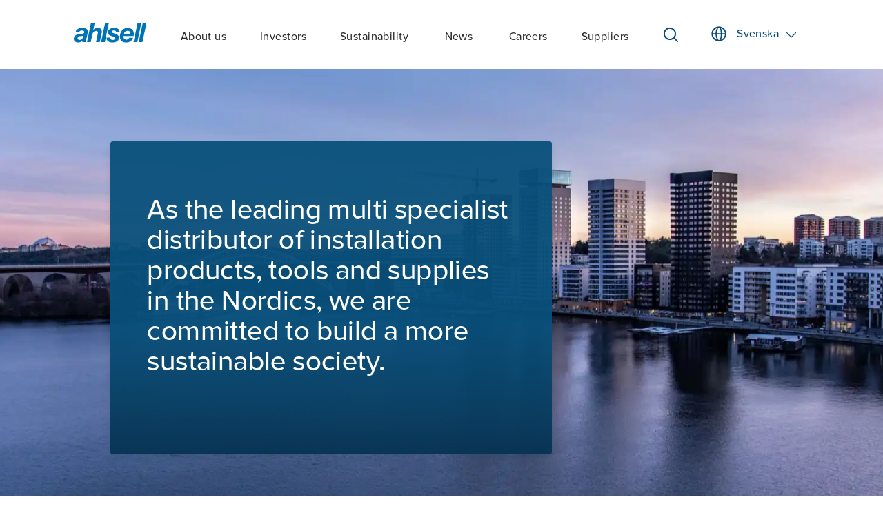

--- FILE ---
content_type: text/css; charset=UTF-8
request_url: https://www.ahlsellgroup.com/_next/static/css/54407c0dc1fcd21a.css
body_size: 3242
content:
/*
! tailwindcss v3.3.3 | MIT License | https://tailwindcss.com
*/*,:after,:before{box-sizing:border-box;border:0 solid #e5e7eb}:after,:before{--tw-content:""}html{line-height:1.5;-webkit-text-size-adjust:100%;-moz-tab-size:4;-o-tab-size:4;tab-size:4;font-family:ui-sans-serif,system-ui,-apple-system,BlinkMacSystemFont,Segoe UI,Roboto,Helvetica Neue,Arial,Noto Sans,sans-serif,Apple Color Emoji,Segoe UI Emoji,Segoe UI Symbol,Noto Color Emoji;font-feature-settings:normal;font-variation-settings:normal}body{margin:0;line-height:inherit}hr{height:0;color:inherit;border-top-width:1px}abbr:where([title]){-webkit-text-decoration:underline dotted;text-decoration:underline dotted}h1,h2,h3,h4,h5,h6{font-size:inherit;font-weight:inherit}a{color:inherit;text-decoration:inherit}b,strong{font-weight:bolder}code,kbd,pre,samp{font-family:ui-monospace,SFMono-Regular,Menlo,Monaco,Consolas,Liberation Mono,Courier New,monospace;font-size:1em}small{font-size:80%}sub,sup{font-size:75%;line-height:0;position:relative;vertical-align:baseline}sub{bottom:-.25em}sup{top:-.5em}table{text-indent:0;border-color:inherit;border-collapse:collapse}button,input,optgroup,select,textarea{font-family:inherit;font-feature-settings:inherit;font-variation-settings:inherit;font-size:100%;font-weight:inherit;line-height:inherit;color:inherit;margin:0;padding:0}button,select{text-transform:none}[type=button],[type=reset],[type=submit],button{-webkit-appearance:button;background-color:transparent;background-image:none}:-moz-focusring{outline:auto}:-moz-ui-invalid{box-shadow:none}progress{vertical-align:baseline}::-webkit-inner-spin-button,::-webkit-outer-spin-button{height:auto}[type=search]{-webkit-appearance:textfield;outline-offset:-2px}::-webkit-search-decoration{-webkit-appearance:none}::-webkit-file-upload-button{-webkit-appearance:button;font:inherit}summary{display:list-item}blockquote,dd,dl,figure,h1,h2,h3,h4,h5,h6,hr,p,pre{margin:0}fieldset{margin:0}fieldset,legend{padding:0}menu,ol,ul{list-style:none;margin:0;padding:0}dialog{padding:0}textarea{resize:vertical}input::-moz-placeholder,textarea::-moz-placeholder{opacity:1;color:#9ca3af}input::placeholder,textarea::placeholder{opacity:1;color:#9ca3af}[role=button],button{cursor:pointer}:disabled{cursor:default}audio,canvas,embed,iframe,img,object,svg,video{display:block;vertical-align:middle}img,video{max-width:100%;height:auto}[hidden]{display:none}*,:after,:before{--tw-border-spacing-x:0;--tw-border-spacing-y:0;--tw-translate-x:0;--tw-translate-y:0;--tw-rotate:0;--tw-skew-x:0;--tw-skew-y:0;--tw-scale-x:1;--tw-scale-y:1;--tw-pan-x: ;--tw-pan-y: ;--tw-pinch-zoom: ;--tw-scroll-snap-strictness:proximity;--tw-gradient-from-position: ;--tw-gradient-via-position: ;--tw-gradient-to-position: ;--tw-ordinal: ;--tw-slashed-zero: ;--tw-numeric-figure: ;--tw-numeric-spacing: ;--tw-numeric-fraction: ;--tw-ring-inset: ;--tw-ring-offset-width:0px;--tw-ring-offset-color:#fff;--tw-ring-color:rgb(59 130 246/0.5);--tw-ring-offset-shadow:0 0 #0000;--tw-ring-shadow:0 0 #0000;--tw-shadow:0 0 #0000;--tw-shadow-colored:0 0 #0000;--tw-blur: ;--tw-brightness: ;--tw-contrast: ;--tw-grayscale: ;--tw-hue-rotate: ;--tw-invert: ;--tw-saturate: ;--tw-sepia: ;--tw-drop-shadow: ;--tw-backdrop-blur: ;--tw-backdrop-brightness: ;--tw-backdrop-contrast: ;--tw-backdrop-grayscale: ;--tw-backdrop-hue-rotate: ;--tw-backdrop-invert: ;--tw-backdrop-opacity: ;--tw-backdrop-saturate: ;--tw-backdrop-sepia: }::backdrop{--tw-border-spacing-x:0;--tw-border-spacing-y:0;--tw-translate-x:0;--tw-translate-y:0;--tw-rotate:0;--tw-skew-x:0;--tw-skew-y:0;--tw-scale-x:1;--tw-scale-y:1;--tw-pan-x: ;--tw-pan-y: ;--tw-pinch-zoom: ;--tw-scroll-snap-strictness:proximity;--tw-gradient-from-position: ;--tw-gradient-via-position: ;--tw-gradient-to-position: ;--tw-ordinal: ;--tw-slashed-zero: ;--tw-numeric-figure: ;--tw-numeric-spacing: ;--tw-numeric-fraction: ;--tw-ring-inset: ;--tw-ring-offset-width:0px;--tw-ring-offset-color:#fff;--tw-ring-color:rgb(59 130 246/0.5);--tw-ring-offset-shadow:0 0 #0000;--tw-ring-shadow:0 0 #0000;--tw-shadow:0 0 #0000;--tw-shadow-colored:0 0 #0000;--tw-blur: ;--tw-brightness: ;--tw-contrast: ;--tw-grayscale: ;--tw-hue-rotate: ;--tw-invert: ;--tw-saturate: ;--tw-sepia: ;--tw-drop-shadow: ;--tw-backdrop-blur: ;--tw-backdrop-brightness: ;--tw-backdrop-contrast: ;--tw-backdrop-grayscale: ;--tw-backdrop-hue-rotate: ;--tw-backdrop-invert: ;--tw-backdrop-opacity: ;--tw-backdrop-saturate: ;--tw-backdrop-sepia: }.container{width:100%}@media (min-width:640px){.container{max-width:640px}}@media (min-width:768px){.container{max-width:768px}}@media (min-width:1024px){.container{max-width:1024px}}@media (min-width:1280px){.container{max-width:1280px}}@media (min-width:1536px){.container{max-width:1536px}}.invisible{visibility:hidden}.fixed{position:fixed}.absolute{position:absolute}.relative{position:relative}.block{display:block}.inline-block{display:inline-block}.flex{display:flex}.inline-flex{display:inline-flex}.contents{display:contents}.list-item{display:list-item}.hidden{display:none}.aspect-\[1\/1\]{aspect-ratio:1/1}.aspect-\[2\/1\]{aspect-ratio:2/1}.shrink{flex-shrink:1}.transform{transform:translate(var(--tw-translate-x),var(--tw-translate-y)) rotate(var(--tw-rotate)) skewX(var(--tw-skew-x)) skewY(var(--tw-skew-y)) scaleX(var(--tw-scale-x)) scaleY(var(--tw-scale-y))}.truncate{overflow:hidden;text-overflow:ellipsis;white-space:nowrap}.border{border-width:1px}.uppercase{text-transform:uppercase}.capitalize{text-transform:capitalize}.italic{font-style:italic}.underline{text-decoration-line:underline}.outline{outline-style:solid}.filter{filter:var(--tw-blur) var(--tw-brightness) var(--tw-contrast) var(--tw-grayscale) var(--tw-hue-rotate) var(--tw-invert) var(--tw-saturate) var(--tw-sepia) var(--tw-drop-shadow)}.transition{transition-property:color,background-color,border-color,text-decoration-color,fill,stroke,opacity,box-shadow,transform,filter,-webkit-backdrop-filter;transition-property:color,background-color,border-color,text-decoration-color,fill,stroke,opacity,box-shadow,transform,filter,backdrop-filter;transition-property:color,background-color,border-color,text-decoration-color,fill,stroke,opacity,box-shadow,transform,filter,backdrop-filter,-webkit-backdrop-filter;transition-timing-function:cubic-bezier(.4,0,.2,1);transition-duration:.15s}body{color:rgb(var(--foreground-rgb));background:linear-gradient(to bottom,transparent,rgb(var(--background-end-rgb))) rgb(var(--background-start-rgb))}@font-face{font-family:Ahlsell Sans;font-weight:300;font-style:normal;src:url(/_next/static/media/AhlsellSans-Light.eb3fc8ce.woff2) format("woff2")}@font-face{font-family:Ahlsell Sans Bold;font-weight:600;font-style:normal;src:url(/_next/static/media/AhlsellSans-Bold.6788ac0e.woff2) format("woff2")}.gradient{background:linear-gradient(180deg,rgba(9,84,124,0) 78.12%,#0F314A)}.gradient,.gradiention{display:flex;inset:0;position:absolute}.gradiention{background:linear-gradient(180deg,rgba(9,76,124,0) 85.77%,rgba(12,62,99,.2) 90.79%,rgba(9,76,124,.9) 100.22%)}.quote{position:relative;width:100%;padding:15px 25px 20px;margin:20px auto;background:radial-gradient(50% 50% at 50% 50%,#094C7C 58.33%,#073352 100%);border-radius:8px}.quote:after{content:"";position:absolute;top:99%;left:20%;border-color:#083352 transparent;border-style:solid;border-width:45px 145px 0 12px;transform:skewX(-15deg)}.dropdown{position:relative;display:inline-block}.dropdown-panel{background-color:#FFFFFF;padding-top:27.5px}.dropdown-content{display:none;position:absolute;background:linear-gradient(180deg,#094C7C 58.33%,#073352);left:-20px;border-bottom-left-radius:8px;border-bottom-right-radius:8px}.dropdown:hover .dropdown-content{display:block}.borders .aspect-\[1\/1\]{border-radius:4px}.swiper-container.timelines-content{height:100%}.timeline{margin:80px auto 0;list-style-type:none;padding:0;text-align:center}.timeline li{transition:all .2s ease-in}.timestamp{margin-bottom:20px;padding:0 40px}.date{text-align:center;color:#9b2917;font-size:21px}.status{padding:0;display:block;width:100%;border-top:4px solid #ebe4da;position:relative;transition:all .2s ease-in}.status h5{color:#826944;padding-top:20px;font-size:21px}.timeline_icn{content:"";width:20px;height:20px;display:block;background-color:#e8eeff;border-radius:20px;background:#9b2917;position:absolute;margin-left:-10px;top:35px;left:50%;transition:all .2s ease-in;z-index:100}.status p{font-size:14px;color:#a78758}.swiper-start .status .icn-start{left:0}.swiper-end .status .icn-end{right:0}.swiper-end .status,.swiper-start .status{margin-top:44px}.swiper-slide .icn-end,.swiper-slide .icn-start{display:block;position:absolute!important;width:40px;height:40px;border:4px solid #ebe4da;background:#fff;content:"";z-index:9999;border-radius:50%;text-align:center;top:-27px}.swiper-slide .icn-end:after,.swiper-slide .icn-start:after{content:"\e872";font-family:icons;position:relative!important;top:5px;color:#ebe4da}.swiper-button-next,.swiper-button-prev{margin-top:-44px;z-index:400}.swiper-container.timelines-content{width:100%;height:300px}.timelines-years{width:400px;margin-bottom:0;padding:20px 0;border-bottom:1px solid #ebe4da}.timelines-years a{text-decoration:none;font-size:12px;color:#826944}.my-card{margin:0!important;cursor:pointer!important}.my-card,.my-card-media{padding:0!important;width:100%!important}.my-card-media{height:50%!important;overflow:hidden!important;margin:-10px 0 0!important;cursor:default!important;-moz-user-select:none!important;-webkit-user-select:none!important;user-select:none!important}.my-card-media,.my-card-media div{border-radius:0!important}.my-title{color:#094C7C!important;background:none!important}.my-card-title,.my-title{font-family:Ahlsell Sans Bold!important;font-size:20px!important;font-weight:600!important;line-height:28px!important;-moz-user-select:none!important;-webkit-user-select:none!important;user-select:none!important}.my-card-title{color:#FEFEFA!important;margin:30px 20px 10px!important}.my-card-subtitle{color:#FEFEFA!important;font-family:Ahlsell Sans Bold!important;font-size:16px!important;font-weight:600!important;line-height:24px!important;margin:10px 20px!important;-moz-user-select:none!important;-webkit-user-select:none!important;user-select:none!important}.show-all{outline:none!important}.horizontal.timeline-main-wrapper,.timeline-horz-item-container{min-height:100px!important;height:100px!important}.horizontal.timeline-main-wrapper{margin-top:50px}.highlight{colr:#29292D;background-color:transparent!important;font-weight:600;font-size:20px;font-family:Ahlsell Sans Bold;line-height:28px;opacity:1}@media screen and (max-width:480px){.highlight{font-weight:600;font-size:16px;font-family:Ahlsell Sans Bold;line-height:24px}}.unhighlight{colr:#29292D;background-color:transparent!important;font-weight:300;font-size:20px;font-family:Ahlsell Sans;line-height:28px;opacity:.8}@media screen and (max-width:480px){.unhighlight{font-weight:300;font-size:16px;font-family:Ahlsell Sans Bold;line-height:24px}}.MuiAutocomplete-clearIndicator{margin-top:1px;margin-right:60px!important}.player>div{width:100%}.parsed-content p{margin-top:20px}.parsed-content b,.parsed-content strong{font-family:Ahlsell Sans Bold,sans-serif;font-size:20px;font-weight:600;font-style:normal;line-height:30px;letter-spacing:.01px}.parsed-content em,.parsed-content i{font-style:italic}.parsed-content em,.parsed-content i,.parsed-content u{font-family:Ahlsell Sans,sans-serif;font-size:20px;font-weight:300;line-height:30px;letter-spacing:.01px}.parsed-content u{font-style:normal}.parsed-content a{font-family:Ahlsell Sans,sans-serif;font-size:20px;font-weight:300;font-style:normal;line-height:30px;letter-spacing:.01px;color:#094C7C}.swiper-scrollbar{background-color:#D5EBF7!important;height:8px;border-radius:8px}.swiper-scrollbar-drag{border-radius:8px}.swiper-scrollbar-drag,.swiper-scrollbar-drag:hover{background-color:#1178B4!important}@media (min-width:720px){.swiper-scrollbar{display:none}}@media (max-width:720px){.swiper-scrollbar{display:block}}

--- FILE ---
content_type: image/svg+xml
request_url: https://www.ahlsellgroup.com/_next/static/media/logo.7da44412.svg
body_size: 1002
content:
<svg width="91" height="24" viewBox="0 0 91 24" fill="none" xmlns="http://www.w3.org/2000/svg">
<path d="M11.5953 17.0124C11.072 18.8563 10.1147 20.8672 7.22478 20.8672C5.88092 20.8672 4.66191 20.2407 4.66191 18.9577C4.66191 16.8155 6.33878 16.3859 8.11078 16.1889C9.45465 16.0935 10.8699 16.0577 12.0532 15.3655L11.5953 17.0124ZM6.57069 11.6718C6.868 9.95921 8.34269 9.16558 10.0196 9.16558C11.2029 9.16558 12.9749 9.5594 12.9749 11.2421C12.9749 13.4202 10.9056 13.1875 6.50528 13.7126C2.46772 14.2078 0 16.2486 0 19.5127C0 21.8876 1.80768 23.994 5.51818 23.994C7.42101 23.994 9.43087 23.3018 10.7093 21.8518V23.5345H15.3712C15.2702 23.2362 15.2047 22.8424 15.2047 22.544C15.2047 21.8876 15.2702 20.8314 15.4367 20.2347L16.947 13.3784C17.1432 12.3222 17.3097 11.2362 17.3097 10.5082C17.3751 6.68324 13.2722 6.02684 10.2455 6.02684C6.40418 6.02684 2.78882 7.37543 2.20014 11.6658H6.57069V11.6718Z" fill="#0073B6"/>
<path d="M21.2343 0H25.8962L24.154 8.4734H24.2194C24.9448 7.48285 26.7822 6.03283 29.8386 6.03283C33.0556 6.03283 34.7979 7.64993 34.7979 10.6156C34.7979 11.3078 34.4352 12.9547 34.3043 13.5515L32.1993 23.5405H27.5374L29.6067 13.5515C29.7375 13.0562 29.904 11.9344 29.904 11.4749C29.904 10.4545 28.7564 9.72651 27.6682 9.72651C24.8437 9.72651 23.3988 12.1014 22.9052 14.4764L21.0024 23.5405H16.3405L21.2343 0Z" fill="#0073B6"/>
<path d="M38.7938 0H43.4557L38.4608 23.5346H33.7929L38.7938 0Z" fill="#0073B6"/>
<path d="M52.5239 11.4749C52.4941 10.0249 51.6676 9.16561 49.8956 9.16561C48.2544 9.16561 47.0413 9.62507 47.0413 10.8483C47.0413 11.6062 47.6003 12.0657 49.1761 12.5609L51.507 13.3188C54.0045 14.1422 55.9727 15.3297 55.9727 18.1939C55.9727 22.4127 51.7984 23.994 47.8917 23.994C44.5736 23.994 40.6669 22.6753 40.6669 18.6892V17.997H45.0018V18.5579C45.0018 20.1094 46.744 20.8672 48.3555 20.8672C49.7648 20.8672 51.3108 20.372 51.3108 18.8265C51.3108 17.639 50.6567 17.275 49.6339 16.9468L46.0543 15.7951C43.7233 15.0373 42.3735 14.1124 42.3735 11.4451C42.3735 7.42318 46.6132 6.03879 49.8956 6.03879C53.6061 6.03879 56.9241 7.09498 56.8587 11.4809H52.5239V11.4749Z" fill="#0073B6"/>
<path d="M62.1628 13.1875C62.8526 11.278 64.1667 9.55943 66.795 9.55943C69.5184 9.55943 69.9466 11.4391 69.9466 13.1875H62.1628ZM74.1863 16.1591C74.3528 15.3357 74.4479 14.4108 74.4479 13.4858C74.4479 8.53905 71.2607 6.03879 66.5334 6.03879C60.7536 6.03879 57.1739 11.1169 57.1739 16.553C57.1739 21.3983 60.1946 24 64.7317 24C69.6255 24 72.0575 21.9592 73.5322 18.1343H68.8703C68.1805 19.2203 67.2588 20.4734 65.3858 20.4734C62.8586 20.4734 61.6396 19.1248 61.6396 17.1437C61.6396 16.8812 61.6396 16.5828 61.6693 16.1532H74.1863V16.1591Z" fill="#0073B6"/>
<path d="M79.0861 0H83.748L78.7531 23.5346H74.0911L79.0861 0Z" fill="#0073B6"/>
<path d="M85.4605 0H90.1224L85.1275 23.5346H80.4656L85.4605 0Z" fill="#0073B6"/>
</svg>


--- FILE ---
content_type: image/svg+xml
request_url: https://www.ahlsellgroup.com/_next/static/media/search-dark.765fa3c6.svg
body_size: 416
content:
<svg width="24" height="24" viewBox="0 0 24 24" fill="none" xmlns="http://www.w3.org/2000/svg">
<path d="M22.7095 21.2776L18.0572 16.6438C19.4602 14.8899 20.1618 12.7022 20.0418 10.4407C19.9126 8.07763 18.8787 5.88993 17.1433 4.27454C15.408 2.66839 13.1741 1.80992 10.7833 1.84685C8.42024 1.893 6.18639 2.83454 4.51562 4.51454C2.84485 6.19454 1.8941 8.41916 1.84794 10.7822C1.80179 13.1453 2.66949 15.4069 4.27564 17.1422C5.88179 18.8776 8.07871 19.9115 10.4418 20.0407C12.6941 20.1607 14.891 19.4684 16.6449 18.0561L21.2972 22.6899C21.4818 22.8745 21.7402 22.9853 22.0079 22.9853C22.2756 22.9853 22.5249 22.8838 22.7187 22.6899C22.9033 22.5053 23.0141 22.2469 23.0141 21.9792C23.0141 21.7115 22.9125 21.4622 22.7187 21.2684L22.7095 21.2776ZM17.531 13.6622C16.9956 14.9638 16.091 16.0622 14.9187 16.8468C13.7464 17.6315 12.3802 18.0469 10.9772 18.0469C9.08485 18.0469 7.30331 17.3084 5.95562 15.9699C4.61716 14.6315 3.8787 12.8499 3.8787 10.9484C3.8787 9.53608 4.2941 8.17916 5.07871 7.00686C5.86333 5.83455 6.96177 4.92993 8.26331 4.39455C9.56485 3.85916 10.9864 3.71147 12.3618 3.98839C13.7464 4.26531 15.0018 4.93917 15.9987 5.92686C16.9956 6.92378 17.6695 8.17916 17.9372 9.56377C18.2141 10.9484 18.0756 12.3607 17.531 13.6622Z" fill="#094C7C"/>
</svg>


--- FILE ---
content_type: application/javascript; charset=UTF-8
request_url: https://www.ahlsellgroup.com/_next/static/chunks/pages/%5B...slug%5D-13a70220d67c3ac3.js
body_size: 992
content:
(self.webpackChunk_N_E=self.webpackChunk_N_E||[]).push([[203],{10837:(e,s,n)=>{"use strict";n.r(s),n.d(s,{default:()=>c});var t=n(37876);n(27484),n(14232);var l=n(41316),x=n(55751),m=n(35003),i=n(40517),a=n(72871),o=n(86649);let r=n(82851),d=e=>{let s=e;return(s=s.replace(/ style="[^"]*"/g,"")).replace(/<p>\s*<\/p>/g,"")},c=e=>{var s;let{post:n,menu:c,submenu:p,links:u,contact:h,setting:g}=e,f=r.find(c,{name:"Header"}),A=r.find(c,{name:"Footer"}),y=null==(s=r.find(u,{name:"Header"}))?void 0:s.options;return(0,t.jsx)(t.Fragment,{children:n&&(0,t.jsxs)(t.Fragment,{children:[(0,t.jsx)(i.A,{menu:f,submenu:p,quickmenu:y,page:n}),(0,t.jsx)(x.A,{sx:{width:{xs:"100%",sm:"100%",md:"100%"},flexGrow:1,marginTop:{xs:"100px",md:"120px"},marginBottom:"40px"},children:(0,t.jsxs)(l.Ay,{container:!0,sx:{backgroundColor:"#FFFFFF"},children:[(0,t.jsx)(l.Ay,{item:!0,xs:1,sm:1,md:1.5,lg:1.5,xl:1.5}),(0,t.jsx)(l.Ay,{item:!0,xs:10,sm:10,md:3.5,lg:3.5,xl:3.5,children:n.htmlTitle&&(0,t.jsx)(m.A,{variant:"h1",sx:{fontSize:{xs:"34px",md:"40px"},fontFamily:"Ahlsell Sans Bold",lineHeight:{xs:"40px",md:"48px"},color:"#094C7C"},children:(0,o.Ay)(n.htmlTitle)})}),(0,t.jsx)(l.Ay,{item:!0,xs:1,sm:1,md:0,lg:0,xl:0,sx:{display:{xs:"flex",sm:"flex",md:"none"}}}),(0,t.jsx)(l.Ay,{item:!0,xs:1,sm:1,md:0,lg:0,xl:0,sx:{display:{xs:"flex",sm:"flex",md:"none"}}}),(0,t.jsxs)(l.Ay,{item:!0,xs:10,sm:10,md:5.5,lg:5.5,xl:5.5,children:[n.htmlIntro&&(0,t.jsx)(m.A,{sx:{fontWeight:{xs:300,md:300},fontSize:{xs:"16px",md:"20px"},fontFamily:"Ahlsell Sans",lineHeight:{xs:"24px",md:"28px"},color:"#29292D"},children:(0,o.Ay)(d(n.htmlIntro))}),n.htmlBody&&(0,t.jsx)(m.A,{className:"parsed-content",sx:{fontSize:{xs:"16px",md:"20px"},fontFamily:"Ahlsell Sans",lineHeight:{xs:"24px",md:"28px"},color:"#29292D",marginTop:"20px"},children:(0,o.Ay)(d(n.htmlBody))}),n.htmlCompanyInformation&&(0,t.jsx)(m.A,{className:"parsed-content",sx:{fontSize:{xs:"16px",md:"20px"},fontFamily:"Ahlsell Sans",lineHeight:{xs:"24px",md:"28px"},color:"#29292D",marginTop:"20px"},children:(0,o.Ay)(d(n.htmlCompanyInformation))}),n.htmlContact&&(0,t.jsx)(m.A,{className:"parsed-content",sx:{fontSize:{xs:"16px",md:"20px"},fontFamily:"Ahlsell Sans",lineHeight:{xs:"24px",md:"28px"},color:"#29292D",marginTop:"20px"},children:(0,o.Ay)(d(n.htmlContact))})]}),(0,t.jsx)(l.Ay,{item:!0,xs:1,sm:1,md:1.5,lg:1.5,xl:1.5})]})}),(0,t.jsx)(a.A,{setting:g,contact:h,menu:A})]})})}},24608:(e,s,n)=>{(window.__NEXT_P=window.__NEXT_P||[]).push(["/[...slug]",function(){return n(79635)}])},79635:(e,s,n)=>{"use strict";n.r(s),n.d(s,{__N_SSG:()=>a,default:()=>o});var t=n(37876),l=n(10837),x=n(55546),m=n(12691),i=n(59069),a=!0;let o=e=>{let{page:s,menu:n,submenu:a,links:o,release:r,post:d,report:c,qa:p,location:u,network:h,directors:g,managers:f,person:A,background:y,instruction:j,contact:_,contactUs:F,setting:k}=e;return s||d||A?((e=>{var s;return null==e||null==(s=e.asset)||s._ref})(null==s?void 0:s.seoImage),(0,t.jsx)(t.Fragment,{children:A?(0,t.jsx)(x.default,{person:A,background:y,menu:n,submenu:a,links:o,contact:_,setting:k}):d?(0,t.jsx)(l.default,{post:d,menu:n,submenu:a,links:o,contact:_,setting:k}):(0,t.jsx)(m.default,{page:s,menu:n,submenu:a,links:o,release:r,report:c,qa:p,location:u,network:h,directors:g,managers:f,contact:_,contactUs:F,setting:k})})):(0,t.jsx)(i.default,{menu:n,submenu:a,links:o,instruction:j,contact:_,setting:k})}}},e=>{e.O(0,[888,716,330,935,240,659,186,649,707,750,691,546,69,636,593,792],()=>e(e.s=24608)),_N_E=e.O()}]);

--- FILE ---
content_type: application/javascript; charset=UTF-8
request_url: https://www.ahlsellgroup.com/_next/static/chunks/pages/index-9a902f78bda73949.js
body_size: 7549
content:
(self.webpackChunk_N_E=self.webpackChunk_N_E||[]).push([[332],{16760:(l,s,e)=>{(window.__NEXT_P=window.__NEXT_P||[]).push(["/",function(){return e(75668)}])},75668:(l,s,e)=>{"use strict";e.r(s),e.d(s,{__N_SSG:()=>O,default:()=>q});var i=e(37876),n=e(77328),x=e.n(n),o=e(48230),d=e.n(o),t=e(54587),r=e.n(t),a=e(89099),m=e(36445),p=e.n(m),c=e(86240),g=e(27484),h=e(14232),u=e(41316),F=e(55751),f=e(35003),y=e(65754),A=e(42993),j=e(66703),v=e(81003),b=e(40517),k=e(72871),C=e(21317),w=e(13224),S=e(42377),B=e(60383),T=e(36533),H=e(43953),z=e(77958),E=e(63108),R=e(58689),W=e(1758),I=e(84553),L=e(31558),N=e(73913),D=e(749),_=e(46735),G=e(77644),P=e(38473);let M=e(82851);var O=!0;let q=l=>{var s,e,n;let{page:o,menu:t,submenu:m,links:O,release:q,report:U,location:X,network:K,contact:V,setting:$}=l,J=(0,a.useRouter)(),Q=(0,j.A)(),Y=(0,v.A)(Q.breakpoints.down("sm")),{isReady:Z,replace:ll}=J;(0,h.useEffect)(()=>{var l;if(Z)"/"!==window.location.pathname||document.cookie.split(";").some(l=>l.trim().startsWith("NEXT_LOCALE="))||ll(((null==(l=navigator.languages)?void 0:l[0])||navigator.language||"").toLowerCase().startsWith("en")?"/en":"/sv")},[Z,ll]);let ls=M.sortBy(X,"order"),le=M.sortBy(K,"order"),li=M.find(t,{name:"Header"}),ln=M.find(t,{name:"Footer"}),lx=null==(s=M.find(O,{name:"Header"}))?void 0:s.options,lo=l=>{var s;let e=null==l||null==(s=l.asset)?void 0:s._ref,i=null==l?void 0:l.crop,n=null==l?void 0:l.hotspot;if(e){let{width:l,height:s}=(0,c.vX)(e),x=0,o=0,d=l,t=s,r=.5,a=.5;if(i&&(d=Math.floor(l*(1-(i.right+i.left))),t=Math.floor(s*(1-(i.top+i.bottom))),x=Math.floor(l*i.left),o=Math.floor(s*i.top)),n){let e=n.x*l,i=n.y*s;n.width,n.height,r=Math.max(Math.min((e-x)/d,1),0),a=Math.max(Math.min((i-o)/t,1),0)}return p()(g.A).image(e).width(1920).quality(50).format("webp").rect(x,o,d,t).focalPoint(r,a).fit("crop").crop("focalpoint").url()}},ld=l=>{var s;return new URLSearchParams((s=new URL(l),s.search)).get("v")},lt=l=>{let s=l.trim(),e="sv"===J.locale?"/sv":"/en";if(/^https?:\/\/cdn\.sanity\.io\/files\/[^/]+\/[^/]+\/[^/]+\.pdf$/i.test(s)){if(Y)window.open(s,"_blank","noopener,noreferrer");else{let l="".concat(e,"/documentViewer?url=").concat(encodeURIComponent(s));window.open(l,"_blank","noopener,noreferrer")}return}if(/^https?:\/\//i.test(s)){let l=window.open(s,"_blank","noopener,noreferrer");l&&(l.opener=null);return}let i=s.startsWith("/")?s:"/".concat(s);J.push("".concat(e).concat(i))};return(0,i.jsxs)(i.Fragment,{children:[(0,i.jsxs)(x(),{children:[(0,i.jsx)("title",{children:(null==o?void 0:o.seoTitle)||(null==o||null==(n=o.pageBuilder)||null==(e=n.find(l=>"article"===l._type))?void 0:e.title)||"Default Title"}),(0,i.jsx)("meta",{name:"description",content:(null==o?void 0:o.seoDescription)||"Default Description"}),(0,i.jsx)("meta",{name:"keywords",content:(null==o?void 0:o.seoKeywords)||"default, keywords"}),(null==o?void 0:o.seoCanonicalOverride)&&(0,i.jsx)("link",{rel:"canonical",href:o.seoCanonicalOverride}),(null==o?void 0:o.seoImage)&&(0,i.jsx)("meta",{property:"og:image",content:lo(o.seoImage)})]}),(0,i.jsx)(b.A,{menu:li,submenu:m,quickmenu:lx,page:"Home"}),(null==o?void 0:o.pageBuilder)&&(null==o?void 0:o.pageBuilder.map(l=>{var s,e,n,x,o,t,a,m,p,c,g,h,j,v,b,k,O,X,K,V,$,J,Q,Y,Z,ll,li,ln,lx,lr,la,lm,lp,lc,lg,lh,lu,lF,lf,ly,lA,lj,lv,lb,lk,lC,lw,lS,lB,lT,lH,lz,lE,lR,lW,lI,lL,lN,lD,l_,lG,lP,lM,lO,lq,lU,lX,lK,lV,l$,lJ,lQ,lY,lZ,l0,l1,l2,l5,l4,l3,l6,l7,l9,l8,sl,ss;return(0,i.jsxs)(i.Fragment,{children:["article"===l._type&&(0,i.jsx)(i.Fragment,{children:l.content?(0,i.jsx)(C.A,{brick:l,type:"article"}):(0,i.jsx)(F.A,{sx:{width:{xs:"100%",sm:"100%",md:"100%"},flexGrow:1},children:(0,i.jsxs)(u.Ay,{container:!0,sx:{backgroundColor:"#FFFFFF"},children:[(0,i.jsx)(u.Ay,{item:!0,xs:1,sm:1,md:1.5,lg:1.5,xl:1.5,sx:{display:"flex"}}),(0,i.jsx)(u.Ay,{item:!0,xs:9,sm:9,md:3,lg:3,xl:3,sx:{display:"flex"},children:(0,i.jsxs)(i.Fragment,{children:["large"===l.titleSize&&(0,i.jsx)(f.A,{variant:"h1",sx:{fontWeight:600,fontSize:{xs:"34px",md:"40px"},fontFamily:"Ahlsell Sans Bold",lineHeight:{xs:"40px",md:"48px"},color:"#094C7C",marginTop:{xs:"20px",md:"30px"},marginBottom:{xs:"0px",md:"0px"}},children:l.title}),"medium"===l.titleSize&&(0,i.jsx)(f.A,{variant:"h2",sx:{fontWeight:600,fontSize:{xs:"22px",md:"24px"},fontFamily:"Ahlsell Sans Bold",lineHeight:{xs:"30px",md:"28px"},color:"#094C7C",marginTop:{xs:"20px",md:"30px"},marginBottom:{xs:"0px",md:"0px"}},children:l.title}),"small"===l.titleSize&&(0,i.jsx)(f.A,{variant:"h3",sx:{fontWeight:600,fontSize:{xs:"22px",md:"20px"},fontFamily:"Ahlsell Sans Bold",lineHeight:{xs:"30px",md:"28px"},color:"#094C7C",marginTop:{xs:"20px",md:"30px"},marginBottom:{xs:"0px",md:"0px"}},children:l.title})]})}),(0,i.jsx)(u.Ay,{item:!0,xs:2,sm:2,md:0,lg:0,xl:0,sx:{display:{xs:"flex",sm:"flex",md:"none"}}}),(0,i.jsx)(u.Ay,{item:!0,xs:0,sm:0,md:.5,lg:.5,xl:.5,sx:{display:{xs:"none",sm:"none",md:"flex"}}}),(0,i.jsx)(u.Ay,{item:!0,xs:1,sm:1,md:0,lg:0,xl:0,sx:{display:{xs:"flex",sm:"flex",md:"none"}}}),(0,i.jsx)(u.Ay,{item:!0,xs:10,sm:10,md:5.5,lg:5.5,xl:5.5}),(0,i.jsx)(u.Ay,{item:!0,xs:1,sm:1,md:1.5,lg:1.5,xl:1.5,sx:{display:"flex"}})]})})}),"hero"===l._type&&(0,i.jsxs)(F.A,{sx:{width:{xs:"100%",sm:"100%",md:"100%"},flexGrow:1,position:"relative",marginBottom:"60px"},children:[(null==l?void 0:l.imagePosition)==="full"&&(0,i.jsxs)(i.Fragment,{children:[(null==l?void 0:l.background)&&(0,i.jsx)(F.A,{sx:{display:{xs:"flex",sm:"flex",md:"none"},backgroundColor:"#FFFFFF",marginTop:"80px",width:"100vw",overflow:"hidden"},children:(null==l?void 0:l.gradient)?(0,i.jsx)(G.y,{layers:[{image:lo(null==l?void 0:l.background),speed:-10}],"aria-label":null==l||null==(s=l.background)?void 0:s.alt,className:"aspect-[1/1]",style:{width:"100%",height:"100%"},children:(0,i.jsx)("div",{className:"gradient"})}):(0,i.jsx)(P.Img,{src:"".concat(lo(null==l?void 0:l.background)),alt:null==l||null==(e=l.background)?void 0:e.alt,style:{width:"100%",height:"100%",objectFit:"cover"}})}),(null==l?void 0:l.background)&&(0,i.jsxs)(i.Fragment,{children:[(null==l?void 0:l.imageSize)==="high"&&(0,i.jsx)(F.A,{sx:{display:{xs:"none",sm:"none",md:"flex"},backgroundColor:"#FFFFFF",marginTop:"100px",width:"100vw",height:"699px",overflow:"hidden"},children:(null==l?void 0:l.gradient)?(0,i.jsx)(G.y,{layers:[{image:lo(null==l?void 0:l.background),speed:-20}],"aria-label":null==l||null==(n=l.background)?void 0:n.alt,className:"aspect-[2/1]",style:{width:"100%",height:"100%"},children:(0,i.jsx)("div",{className:"gradient"})}):(0,i.jsx)(P.Img,{src:"".concat(lo(null==l?void 0:l.background)),alt:null==l||null==(x=l.background)?void 0:x.alt,style:{width:"100%",height:"100%",objectFit:"cover"}})}),(null==l?void 0:l.imageSize)==="low"&&(0,i.jsx)(F.A,{sx:{display:{xs:"none",sm:"none",md:"flex"},backgroundColor:"#FFFFFF",marginTop:"100px",width:"100vw",height:"406px",overflow:"hidden"},children:(null==l?void 0:l.gradient)?(0,i.jsx)(G.y,{layers:[{image:lo(null==l?void 0:l.background),speed:-20}],"aria-label":null==l||null==(o=l.background)?void 0:o.alt,className:"aspect-[2/1]",style:{width:"100%",height:"100%"},children:(0,i.jsx)("div",{className:"gradient"})}):(0,i.jsx)(P.Img,{src:"".concat(lo(null==l?void 0:l.background)),alt:null==l||null==(t=l.background)?void 0:t.alt,style:{width:"100%",height:"100%",objectFit:"cover"}})})]}),(null==l?void 0:l.textPosition)==="center"&&(0,i.jsx)(F.A,{sx:{width:1,position:{xs:"relative",md:"absolute"},display:{xs:"contents",md:"flex"},top:{xs:"0%",md:"-5%"}},children:(0,i.jsxs)(u.Ay,{container:!0,children:[(0,i.jsx)(u.Ay,{item:!0,xs:1,sm:1,md:2.5,lg:2.5,xl:2.5,sx:{display:"flex"}}),(0,i.jsx)(u.Ay,{item:!0,xs:10,sm:10,md:8,lg:8,xl:8,sx:{display:"flex"},children:(0,i.jsxs)(u.Ay,{container:!0,sx:{background:(null==l?void 0:l.backgroundColour)==="blue"?"linear-gradient(180deg, #09517C 58.33%, #073352 100%)":"#FFFFFF",boxShadow:"0px 5px 12px 0px #0521331A",borderRadius:{xs:"0px",md:"4px"},zIndex:"9",padding:{xs:"40px 0px",sm:"40px 0px",md:"60px 0px",lg:"80px 0px"},margin:{xs:"-40% 0px 0px 0px",md:"-0.5% 0px 0px 0px"},maxHeight:{xs:"auto",md:"460px"},minHeight:{xs:"auto",md:"460px"}},children:[(0,i.jsx)(u.Ay,{item:!0,xs:1,sm:1,md:1,lg:1,xl:1,sx:{display:"flex"}}),(0,i.jsxs)(u.Ay,{item:!0,xs:10,sm:10,md:9,lg:9,xl:9,children:[(null==l?void 0:l.title)&&(0,i.jsxs)(i.Fragment,{children:[(0,i.jsx)(f.A,{variant:(null==l?void 0:l.heading)||"h1",sx:{display:{xs:"none",sm:"none",md:"flex"},fontWeight:600,fontSize:{xs:"24px",sm:"32px",md:"40px",lg:"48px"},fontFamily:"Ahlsell Sans Bold",fontStyle:"italic",lineHeight:"58px",letterSpacing:"0.01em",color:"blue"===l.textColour?(null==l?void 0:l.backgroundColour)==="blue"?"#73C8EB":"#094C7C":"#FEFEFA"},children:l.title}),(0,i.jsx)(f.A,{variant:(null==l?void 0:l.heading)||"h1",sx:{display:{xs:"flex",sm:"flex",md:"none"},fontWeight:600,fontSize:"32px",fontFamily:"Ahlsell Sans Bold",lineHeight:"44px",letterSpacing:"0.01em",color:"blue"===l.textColour?(null==l?void 0:l.backgroundColour)==="blue"?"#FEFEFA":"#094C7C":"#FEFEFA"},children:l.title})]}),(0,i.jsx)(u.Ay,{container:!0,children:(0,i.jsx)(A.A,{direction:{xs:"column",md:"row"},spacing:2,sx:{width:"100%",marginTop:"30px"},children:(null==(a=l.buttons)?void 0:a.length)>0&&(null==(m=l.buttons)?void 0:m.map((l,s)=>(0,i.jsx)(d(),{href:l.link||"#",passHref:!0,onClick:l=>l.preventDefault(),children:(0,i.jsx)(y.A,{disableRipple:!0,disabled:!l.link,onClick:s=>lt(l.link),sx:{color:0===s?"#FEFEFA !important":"#094C7C !important",backgroundColor:0===s?"#0073B6 !important":"#E8F3F9 !important",border:0===s?"none !important":"1px solid #094C7C !important",borderRadius:"8px",textTransform:"none",fontWeight:"600",fontSize:{xs:"20px",md:"18px"},fontFamily:"Ahlsell Sans Bold",lineHeight:"16px",letterSpacing:"0.012em",width:{xs:"100%",sm:"100%"},height:{xs:"55px",md:"40px"},display:"block",marginTop:{xs:0===s?"30px":"10px",md:"0px"},paddingTop:"10px",paddingBottom:"8px",paddingLeft:"40px",paddingRight:"40px","&:hover":{color:"#094C7C !important",backgroundColor:"#73C8EB !important",border:0===s?"none !important":"1px solid #094C7C !important"},"&:disabled":{color:"#727277 !important",backgroundColor:"#E6E6EA !important",border:"none !important"},"&:active":{color:"#0073B6 !important",backgroundColor:"#E8F3F9 !important",border:"1px solid #0073B6 !important"}},children:l.label})},s)))})})]}),(0,i.jsx)(u.Ay,{item:!0,xs:1,sm:1,md:2,lg:2,xl:2,sx:{display:"flex"}})]})}),(0,i.jsx)(u.Ay,{item:!0,xs:1,sm:1,md:1.5,lg:1.5,xl:1.5,sx:{display:"flex"}})]})}),(null==l?void 0:l.textPosition)==="left"&&(0,i.jsx)(F.A,{sx:{width:1,position:{xs:"relative",md:"absolute"},top:{xs:"15%",sm:"5%",md:"15%",lg:"15%"}},children:(0,i.jsxs)(u.Ay,{container:!0,children:[(0,i.jsx)(u.Ay,{item:!0,xs:0,sm:0,md:1.5,lg:1.5,xl:1.5,sx:{display:"flex"}}),(0,i.jsx)(u.Ay,{item:!0,xs:12,sm:12,md:6,lg:6,xl:6,sx:{display:"flex"},children:(0,i.jsxs)(u.Ay,{container:!0,sx:{background:(null==l?void 0:l.backgroundColour)==="blue"?"linear-gradient(180deg, rgba(9, 81, 124, 0.95) 58.33%, rgba(7, 51, 82, 0.95) 100%)":"#FFFFFF",boxShadow:"0px 5px 12px 0px #0521331A",borderRadius:{xs:"0px",md:"4px"},padding:{xs:"40px 0px",sm:"20px 0px",md:"40px 0px",lg:"80px 0px"},minHeight:{xs:"auto",md:"330px"}},children:[(0,i.jsx)(u.Ay,{item:!0,xs:1,sm:1,md:1,lg:1,xl:1,sx:{display:"flex"}}),(0,i.jsxs)(u.Ay,{item:!0,xs:10,sm:10,md:10,lg:10,xl:10,children:[(null==l?void 0:l.title)&&(0,i.jsxs)(i.Fragment,{children:[(0,i.jsx)(f.A,{variant:(null==l?void 0:l.heading)||"h1",sx:{display:{xs:"none",sm:"none",md:"flex"},fontWeight:600,fontSize:{xs:"16px",sm:"24px",md:"32px",lg:"40px"},fontFamily:"Ahlsell Sans Bold",lineHeight:"44px",letterSpacing:"0.01em",color:"blue"===l.textColour?(null==l?void 0:l.backgroundColour)==="blue"?"#73C8EB":"#094C7C":"#FEFEFA"},children:l.title}),(0,i.jsx)(f.A,{variant:(null==l?void 0:l.heading)||"h1",sx:{display:{xs:"flex",sm:"flex",md:"none"},fontWeight:600,fontSize:"34px",fontFamily:"Ahlsell Sans Bold",lineHeight:"44px",letterSpacing:"0.01em",color:"blue"===l.textColour?(null==l?void 0:l.backgroundColour)==="blue"?"#FEFEFA":"#094C7C":"#FEFEFA"},children:l.title})]}),(0,i.jsx)(u.Ay,{container:!0,children:(0,i.jsx)(A.A,{direction:{xs:"column",md:"row"},spacing:2,sx:{width:"100%",marginTop:"30px"},children:(null==(p=l.buttons)?void 0:p.length)>0&&(null==(c=l.buttons)?void 0:c.map((l,s)=>(0,i.jsx)(d(),{href:l.link||"#",passHref:!0,onClick:l=>l.preventDefault(),children:(0,i.jsx)(y.A,{disableRipple:!0,disabled:!l.link,onClick:()=>lt(l.link),sx:{color:0===s?"#FEFEFA !important":"#094C7C !important",backgroundColor:0===s?"#0073B6 !important":"#E8F3F9 !important",border:0===s?"none !important":"1px solid #094C7C !important",borderRadius:"8px",textTransform:"none",fontWeight:"600",fontSize:{xs:"20px",md:"18px"},fontFamily:"Ahlsell Sans Bold",lineHeight:"16px",letterSpacing:"0.012em",width:{xs:"100%",sm:"100%"},height:{xs:"55px",md:"40px"},display:"block",marginTop:{xs:0===s?"30px":"10px",md:"0px"},paddingTop:"10px",paddingBottom:"8px",paddingLeft:"40px",paddingRight:"40px","&:hover":{color:"#094C7C !important",backgroundColor:"#73C8EB !important",border:0===s?"none !important":"1px solid #094C7C !important"},"&:disabled":{color:"#727277 !important",backgroundColor:"#E6E6EA !important",border:"none !important"},"&:active":{color:"#0073B6 !important",backgroundColor:"#E8F3F9 !important",border:"1px solid #0073B6 !important"}},children:l.label})},s)))})})]}),(0,i.jsx)(u.Ay,{item:!0,xs:1,sm:1,md:1,lg:1,xl:1,sx:{display:"flex"}})]})}),(0,i.jsx)(u.Ay,{item:!0,xs:0,sm:0,md:0,lg:4.5,xl:4.5,sx:{display:"flex"}})]})}),(null==l?void 0:l.textPosition)==="right"&&(0,i.jsx)(F.A,{sx:{width:1,position:{xs:"relative",md:"absolute"},top:{xs:"15%",sm:"5%",md:"15%",lg:"15%"}},children:(0,i.jsxs)(u.Ay,{container:!0,children:[(0,i.jsx)(u.Ay,{item:!0,xs:0,sm:0,md:1.5,lg:1.5,xl:1.5,sx:{display:"flex"}}),(0,i.jsx)(u.Ay,{item:!0,xs:12,sm:12,md:3,lg:3,xl:3,sx:{display:"flex"}}),(0,i.jsx)(u.Ay,{item:!0,xs:0,sm:0,md:6,lg:6,xl:6,sx:{display:"flex"},children:(0,i.jsxs)(u.Ay,{container:!0,sx:{background:(null==l?void 0:l.backgroundColour)==="blue"?"linear-gradient(180deg, rgba(9, 81, 124, 0.95) 58.33%, rgba(7, 51, 82, 0.95) 100%)":"#FFFFFF",borderRadius:{xs:"0px",md:"4px"},padding:{xs:"40px 0px",sm:"20px 0px",md:"40px 0px",lg:"80px 0px"},minHeight:{xs:"auto",md:"460px"}},children:[(0,i.jsx)(u.Ay,{item:!0,xs:1,sm:1,md:1,lg:1,xl:1,sx:{display:"flex"}}),(0,i.jsxs)(u.Ay,{item:!0,xs:10,sm:10,md:10,lg:10,xl:10,children:[(null==l?void 0:l.title)&&(0,i.jsxs)(i.Fragment,{children:[(0,i.jsx)(f.A,{variant:(null==l?void 0:l.heading)||"h1",sx:{display:{xs:"none",sm:"none",md:"flex"},fontWeight:600,fontSize:{xs:"8px",sm:"16px",md:"24px",lg:"32px"},fontFamily:"Ahlsell Sans Bold",lineHeight:"44px",letterSpacing:"0.01em",color:"blue"===l.textColour?(null==l?void 0:l.backgroundColour)==="blue"?"#73C8EB":"#094C7C":"#FEFEFA"},children:l.title}),(0,i.jsx)(f.A,{variant:(null==l?void 0:l.heading)||"h1",sx:{display:{xs:"flex",sm:"flex",md:"none"},fontWeight:600,fontSize:"22px",fontFamily:"Ahlsell Sans Bold",lineHeight:"30px",letterSpacing:"0.01em",color:"blue"===l.textColour?(null==l?void 0:l.backgroundColour)==="blue"?"#FEFEFA":"#094C7C":"#FEFEFA"},children:l.title})]}),(null==l?void 0:l.description)&&(0,i.jsxs)(i.Fragment,{children:[(0,i.jsx)(f.A,{variant:"h1",sx:{display:{xs:"none",sm:"none",md:"flex"},fontWeight:600,fontSize:"20px",fontFamily:"Ahlsell Sans Bold",lineHeight:"30px",letterSpacing:"0.005em",color:"blue"===l.textColour?(null==l?void 0:l.backgroundColour)==="blue"?"#FEFEFA":"#29292D":"#FEFEFA",marginTop:"20px"},children:l.description}),(0,i.jsx)(f.A,{variant:"h1",sx:{display:{xs:"flex",sm:"flex",md:"none"},fontWeight:300,fontSize:"16px",fontFamily:"Ahlsell Sans",lineHeight:"24px",letterSpacing:"0.01em",color:"blue"===l.textColour?(null==l?void 0:l.backgroundColour)==="blue"?"#FEFEFA":"#29292D":"#FEFEFA",marginTop:"20px"},children:l.description})]}),(0,i.jsx)(u.Ay,{container:!0,children:(0,i.jsx)(A.A,{direction:{xs:"column",md:"row"},spacing:2,sx:{width:"100%",marginTop:"30px"},children:(null==(g=l.buttons)?void 0:g.length)>0&&(null==(h=l.buttons)?void 0:h.map((l,s)=>(0,i.jsx)(d(),{href:l.link||"#",passHref:!0,onClick:l=>l.preventDefault(),children:(0,i.jsx)(y.A,{disableRipple:!0,disabled:!l.link,onClick:()=>lt(l.link),sx:{color:0===s?"#FEFEFA !important":"#094C7C !important",backgroundColor:0===s?"#094C7C !important":"#FFFFFF !important",border:0===s?"none !important":"1px solid #094C7C !important",borderRadius:"8px",textTransform:"none",fontWeight:"600",fontSize:{xs:"20px",md:"18px"},fontFamily:"Ahlsell Sans Bold",lineHeight:"16px",letterSpacing:"0.012em",width:{xs:"100%",sm:"100%"},height:{xs:"55px",md:"40px"},display:"block",marginTop:{xs:0===s?"30px":"10px",md:"0px"},paddingTop:"10px",paddingBottom:"8px",paddingLeft:"40px",paddingRight:"40px","&:hover":{color:"#094C7C !important",backgroundColor:"#73C8EB !important",border:0===s?"none !important":"1px solid #73C8EB !important"},"&:disabled":{color:"#727277 !important",backgroundColor:"#E6E6EA !important",border:"none !important"},"&:active":{color:"#0073B6 !important",backgroundColor:"#E8F3F9 !important",border:"1px solid #0073B6 !important"}},children:l.label})},s)))})})]}),(0,i.jsx)(u.Ay,{item:!0,xs:1,sm:1,md:1,lg:1,xl:1,sx:{display:"flex"}})]})}),(0,i.jsx)(u.Ay,{item:!0,xs:0,sm:0,md:1.5,lg:1.5,xl:1.5,sx:{display:"flex"}})]})})]}),(null==l?void 0:l.imagePosition)==="right"&&(0,i.jsxs)(u.Ay,{container:!0,sx:{backgroundColor:"#FFFFFF"},children:[(0,i.jsx)(u.Ay,{item:!0,xs:1,sm:1,md:1.5,lg:1.5,xl:1.5,sx:{display:"flex"}}),(0,i.jsx)(u.Ay,{item:!0,xs:9,sm:9,md:3,lg:3,xl:3,sx:{display:"flex"}}),(0,i.jsx)(u.Ay,{item:!0,xs:2,sm:2,md:0,lg:0,xl:0,sx:{display:{xs:"flex",sm:"flex",md:"none"}}}),(0,i.jsx)(u.Ay,{item:!0,xs:0,sm:0,md:.5,lg:.5,xl:.5,sx:{display:{xs:"none",sm:"none",md:"flex"}}}),(0,i.jsx)(u.Ay,{item:!0,xs:1,sm:1,md:0,lg:0,xl:0,sx:{display:{xs:"flex",sm:"flex",md:"none"}}}),(0,i.jsx)(u.Ay,{item:!0,xs:10,sm:10,md:5.5,lg:5.5,xl:5.5,children:(0,i.jsxs)(F.A,{sx:{marginTop:{xs:"30px",sm:"30px",md:"50px"}},children:[(null==l?void 0:l.background)&&(0,i.jsx)(F.A,{sx:{display:{xs:"flex",sm:"flex",md:"none"},backgroundColor:"#FFFFFF",marginTop:"80px",width:"100vw",overflow:"hidden"},children:(null==l?void 0:l.gradient)?(0,i.jsx)(G.y,{layers:[{image:lo(null==l?void 0:l.background),speed:-10}],"aria-label":null==l||null==(j=l.background)?void 0:j.alt,className:"aspect-[1/1]",style:{width:"100%",height:"100%"},children:(0,i.jsx)("div",{className:"gradient"})}):(0,i.jsx)(P.Img,{src:"".concat(lo(null==l?void 0:l.background)),alt:null==l||null==(v=l.background)?void 0:v.alt,style:{width:"100%",height:"100%",objectFit:"cover"}})}),(null==l?void 0:l.background)&&(0,i.jsx)(F.A,{sx:{display:{xs:"none",sm:"none",md:"flex"},backgroundColor:"#FFFFFF",marginTop:"100px",width:"100vw",height:"699px",overflow:"hidden"},children:(null==l?void 0:l.gradient)?(0,i.jsx)(G.y,{layers:[{image:lo(null==l?void 0:l.background),speed:-20}],"aria-label":null==l||null==(b=l.background)?void 0:b.alt,className:"aspect-[2/1]",style:{width:"100%",height:"100%"},children:(0,i.jsx)("div",{className:"gradient"})}):(0,i.jsx)(P.Img,{src:"".concat(lo(null==l?void 0:l.background)),alt:null==l||null==(k=l.background)?void 0:k.alt,style:{width:"100%",height:"100%",objectFit:"cover"}})})]})}),(0,i.jsx)(u.Ay,{item:!0,xs:1,sm:1,md:1.5,lg:1.5,xl:1.5,sx:{display:"flex"}})]})]}),"info"===l._type&&(0,i.jsxs)(F.A,{sx:{width:{xs:"100%",sm:"100%",md:"100%"},flexGrow:1,position:"relative",margin:{xs:"40px 0px 0px 0px",md:"60px 0px 60px 0px"}},children:[(null==l?void 0:l.imageSize)==="1-3"&&(0,i.jsxs)(i.Fragment,{children:[(null==l?void 0:l.imagePosition)==="left"&&(0,i.jsxs)(i.Fragment,{children:[(null==l?void 0:l.backgroundColour)==="grey"&&(0,i.jsxs)(u.Ay,{container:!0,children:[(0,i.jsx)(u.Ay,{item:!0,xs:0,sm:0,md:1.5,lg:1.5,xl:1.5,sx:{display:"flex"}}),(0,i.jsxs)(u.Ay,{item:!0,xs:12,sm:12,md:3.5,lg:3.5,xl:3.5,sx:{display:"flex",backgroundColor:"#FFFFFF"},children:[(null==l?void 0:l.background)?(0,i.jsx)(F.A,{sx:{display:{xs:"flex",sm:"flex",md:"none"},backgroundColor:"#FFFFFF",width:"100vw",overflow:"hidden"},children:(0,i.jsx)(P.Img,{src:"".concat(lo(null==l?void 0:l.background)),alt:null==l||null==(O=l.background)?void 0:O.alt,style:{width:"100%",height:"100%",objectFit:"cover"}})}):null,(null==l?void 0:l.background)?(0,i.jsx)(F.A,{sx:{display:{xs:"none",sm:"none",md:"flex"},backgroundColor:"#FFFFFF",width:"100vw",overflow:"hidden",borderTopLeftRadius:"4px",borderBottomLeftRadius:"4px"},children:(0,i.jsx)(P.Img,{src:"".concat(lo(null==l?void 0:l.background)),alt:null==l||null==(X=l.background)?void 0:X.alt,style:{width:"100%",height:"100%",objectFit:"cover"}})}):null,(null==l?void 0:l.video)?(0,i.jsx)(F.A,{className:"player",sx:{display:{xs:"flex",sm:"flex",md:"none"},backgroundColor:"#FFFFFF",width:"100vw",overflow:"hidden"},children:(0,i.jsx)(H.A,{videoId:ld(l.video)})}):null,(null==l?void 0:l.video)?(0,i.jsx)(F.A,{className:"player",sx:{display:{xs:"none",sm:"none",md:"flex"},backgroundColor:"#FFFFFF",width:"100vw",overflow:"hidden",borderTopLeftRadius:"4px",borderBottomLeftRadius:"4px"},children:(0,i.jsx)(H.A,{videoId:ld(l.video)})}):null]}),(0,i.jsx)(u.Ay,{item:!0,xs:1,sm:1,md:0,lg:0,xl:0,sx:{display:{xs:"flex",sm:"flex",md:"none"},backgroundColor:"#F5F5F8"}}),(0,i.jsx)(u.Ay,{item:!0,xs:10,sm:10,md:5.5,lg:5.5,xl:5.5,sx:{display:"flex",backgroundColor:"#F5F5F8",borderTopRightRadius:"4px",borderBottomRightRadius:"4px",padding:{xs:"0px 0px 40px 0px",md:"60px 0px 60px 0px"}},children:(0,i.jsx)(F.A,{sx:{width:1,position:"relative"},children:(0,i.jsxs)(u.Ay,{container:!0,children:[(0,i.jsx)(u.Ay,{item:!0,xs:0,sm:0,md:1,lg:1,xl:1,sx:{display:"flex"}}),(0,i.jsxs)(u.Ay,{item:!0,xs:12,sm:12,md:10,lg:10,xl:10,children:[(null==l?void 0:l.title)&&(0,i.jsxs)(i.Fragment,{children:[(0,i.jsx)(f.A,{variant:(null==l?void 0:l.heading)||"h2",sx:{display:{xs:"none",sm:"none",md:"flex"},fontWeight:600,fontSize:"32px",fontFamily:"Ahlsell Sans Bold",lineHeight:"44px",letterSpacing:"0.01em",color:"#094C7C"},children:l.title}),(0,i.jsx)(f.A,{variant:(null==l?void 0:l.heading)||"h2",sx:{display:{xs:"flex",sm:"flex",md:"none"},fontWeight:600,fontSize:"22px",fontFamily:"Ahlsell Sans Bold",lineHeight:"30px",letterSpacing:"0.01em",color:"#094C7C",marginTop:"40px"},children:l.title})]}),(null==l?void 0:l.description)&&(0,i.jsxs)(i.Fragment,{children:[(0,i.jsx)(f.A,{sx:{display:{xs:"none",sm:"none",md:"flex"},fontWeight:600,fontSize:"20px",fontFamily:"Ahlsell Sans Bold",lineHeight:"30px",letterSpacing:"0.005em",color:"#29292D",marginTop:"20px"},children:l.description}),(0,i.jsx)(f.A,{sx:{display:{xs:"flex",sm:"flex",md:"none"},fontWeight:300,fontSize:"16px",fontFamily:"Ahlsell Sans",lineHeight:"24px",letterSpacing:"0.01em",color:"#29292D",marginTop:"40px"},children:l.description})]}),l.content&&(0,i.jsx)(C.A,{brick:l,type:"info"}),(0,i.jsx)(u.Ay,{container:!0,children:(0,i.jsx)(A.A,{direction:{xs:"column",md:"row"},spacing:2,sx:{width:"100%",marginTop:"30px"},children:(null==(K=l.buttons)?void 0:K.length)>0&&(null==(V=l.buttons)?void 0:V.map((l,s)=>(0,i.jsx)(d(),{href:l.link||"#",passHref:!0,onClick:l=>l.preventDefault(),children:(0,i.jsx)(y.A,{disableRipple:!0,disabled:!l.link,onClick:()=>lt(l.link),sx:{color:0===s?"#FEFEFA !important":"#094C7C !important",backgroundColor:0===s?"#094C7C !important":"#FFFFFF !important",border:0===s?"none !important":"1px solid #094C7C !important",borderRadius:"8px",textTransform:"none",fontWeight:"600",fontSize:{xs:"20px",md:"18px"},fontFamily:"Ahlsell Sans Bold",lineHeight:"16px",letterSpacing:"0.012em",width:{xs:"100%",sm:"100%"},height:{xs:"55px",md:"40px"},display:"block",marginTop:{xs:0===s?"30px":"10px",md:"0px"},paddingTop:"10px",paddingBottom:"8px",paddingLeft:"40px",paddingRight:"40px","&:hover":{color:"#094C7C !important",backgroundColor:"#73C8EB !important",border:0===s?"none !important":"1px solid #73C8EB !important"},"&:disabled":{color:"#727277 !important",backgroundColor:"#E6E6EA !important",border:"none !important"},"&:active":{color:"#0073B6 !important",backgroundColor:"#E8F3F9 !important",border:"1px solid #0073B6 !important"}},children:l.label})},s)))})})]}),(0,i.jsx)(u.Ay,{item:!0,xs:0,sm:0,md:1,lg:1,xl:1,sx:{display:"flex"}})]})})}),(0,i.jsx)(u.Ay,{item:!0,xs:1,sm:1,md:1.5,lg:1.5,xl:1.5,sx:{display:"flex",backgroundColor:{xs:"#F5F5F8",sm:"#FFFFFF",md:"#FFFFFF"}}})]}),(null==l?void 0:l.backgroundColour)==="white"&&(0,i.jsxs)(u.Ay,{container:!0,children:[(0,i.jsx)(u.Ay,{item:!0,xs:1,sm:1,md:1.5,lg:1.5,xl:1.5,sx:{display:"flex",backgroundColor:{xs:"#F5F5F8",sm:"#F5F5F8",md:"#FFFFFF"}}}),(0,i.jsxs)(u.Ay,{item:!0,xs:10,sm:10,md:3,lg:3,xl:3,sx:{display:"flex",backgroundColor:{xs:"#F5F5F8",sm:"#F5F5F8",md:"#FFFFFF"},paddingTop:{xs:"50px",sm:"50px",md:"0px"}},children:[(null==l?void 0:l.background)?(0,i.jsx)(F.A,{sx:{display:{xs:"flex",sm:"flex",md:"none"},backgroundColor:"#FFFFFF",width:"100vw",overflow:"hidden"},children:(0,i.jsx)(P.Img,{src:"".concat(lo(null==l?void 0:l.background)),alt:null==l||null==($=l.background)?void 0:$.alt,style:{width:"100%",height:"100%",objectFit:"cover"}})}):null,(null==l?void 0:l.background)?(0,i.jsx)(F.A,{sx:{display:{xs:"none",sm:"none",md:"flex"},backgroundColor:"#FFFFFF",width:"100vw",overflow:"hidden",borderTopLeftRadius:"4px",borderBottomLeftRadius:"4px"},children:(0,i.jsx)(P.Img,{src:"".concat(lo(null==l?void 0:l.background)),alt:null==l||null==(J=l.background)?void 0:J.alt,style:{width:"100%",height:"100%",objectFit:"cover"}})}):null,(null==l?void 0:l.video)?(0,i.jsx)(F.A,{className:"player",sx:{display:{xs:"flex",sm:"flex",md:"none"},backgroundColor:"#FFFFFF",width:"100vw",overflow:"hidden"},children:(0,i.jsx)(H.A,{videoId:ld(l.video)})}):null,(null==l?void 0:l.video)?(0,i.jsx)(F.A,{className:"player",sx:{display:{xs:"none",sm:"none",md:"flex"},backgroundColor:"#FFFFFF",width:"100vw",overflow:"hidden",borderTopLeftRadius:"4px",borderBottomLeftRadius:"4px"},children:(0,i.jsx)(H.A,{videoId:ld(l.video)})}):null]}),(0,i.jsx)(u.Ay,{item:!0,xs:1,sm:1,md:0,lg:0,xl:0,sx:{display:{xs:"flex",sm:"flex",md:"none"},backgroundColor:"#F5F5F8"}}),(0,i.jsx)(u.Ay,{item:!0,xs:1,sm:1,md:0,lg:0,xl:0,sx:{display:{xs:"flex",sm:"flex",md:"none"},backgroundColor:"#F5F5F8"}}),(0,i.jsx)(u.Ay,{item:!0,xs:10,sm:10,md:6,lg:6,xl:6,sx:{display:"flex",backgroundColor:{xs:"#F5F5F8",sm:"#F5F5F8",md:"#FFFFFF"},borderTopRightRadius:"4px",borderBottomRightRadius:"4px",padding:{xs:"0px 0px 40px 0px",md:"60px 0px 60px 0px"}},children:(0,i.jsx)(F.A,{sx:{width:1,position:"relative"},children:(0,i.jsxs)(u.Ay,{container:!0,children:[(0,i.jsx)(u.Ay,{item:!0,xs:0,sm:0,md:1,lg:1,xl:1,sx:{display:"flex"}}),(0,i.jsxs)(u.Ay,{item:!0,xs:12,sm:12,md:10,lg:10,xl:10,children:[(null==l?void 0:l.title)&&(0,i.jsxs)(i.Fragment,{children:[(0,i.jsx)(f.A,{variant:(null==l?void 0:l.heading)||"h2",sx:{display:{xs:"none",sm:"none",md:"flex"},fontWeight:600,fontSize:"32px",fontFamily:"Ahlsell Sans Bold",lineHeight:"44px",letterSpacing:"0.01em",color:"#094C7C"},children:l.title}),(0,i.jsx)(f.A,{variant:(null==l?void 0:l.heading)||"h2",sx:{display:{xs:"flex",sm:"flex",md:"none"},fontWeight:600,fontSize:"22px",fontFamily:"Ahlsell Sans Bold",lineHeight:"30px",letterSpacing:"0.01em",color:"#094C7C",marginTop:"40px"},children:l.title})]}),(null==l?void 0:l.description)&&(0,i.jsxs)(i.Fragment,{children:[(0,i.jsx)(f.A,{sx:{display:{xs:"none",sm:"none",md:"flex"},fontWeight:300,fontSize:"20px",fontFamily:"Ahlsell Sans",lineHeight:"30px",letterSpacing:"0.005em",color:"#29292D",marginTop:"20px"},children:l.description}),(0,i.jsx)(f.A,{sx:{display:{xs:"flex",sm:"flex",md:"none"},fontWeight:300,fontSize:"16px",fontFamily:"Ahlsell Sans",lineHeight:"24px",letterSpacing:"0.01em",color:"#29292D",marginTop:"40px"},children:l.description})]}),l.content&&(0,i.jsx)(C.A,{brick:l,type:"info"})]}),(0,i.jsx)(u.Ay,{item:!0,xs:0,sm:0,md:1,lg:1,xl:1,sx:{display:"flex"}})]})})}),(0,i.jsx)(u.Ay,{item:!0,xs:1,sm:1,md:1.5,lg:1.5,xl:1.5,sx:{display:"flex",backgroundColor:{xs:"#F5F5F8",sm:"#FFFFFF",md:"#FFFFFF"}}})]})]}),(null==l?void 0:l.imagePosition)==="right"&&(0,i.jsx)(i.Fragment,{children:(null==l?void 0:l.backgroundColour)==="blue"&&(0,i.jsxs)(u.Ay,{container:!0,children:[(0,i.jsxs)(u.Ay,{item:!0,xs:12,sm:12,md:0,lg:0,xl:0,sx:{display:{xs:"flex",sm:"flex",md:"none"},backgroundColor:"#F5F5F8"},children:[(null==l?void 0:l.background)?(0,i.jsx)(F.A,{sx:{display:{xs:"flex",sm:"flex",md:"none"},backgroundColor:"#FFFFFF",width:"100vw",overflow:"hidden"},children:(0,i.jsx)(P.Img,{src:"".concat(lo(null==l?void 0:l.background)),alt:null==l||null==(Q=l.background)?void 0:Q.alt,style:{width:"100%",height:"100%",objectFit:"cover"}})}):null,(null==l?void 0:l.background)?(0,i.jsx)(F.A,{sx:{display:{xs:"none",sm:"none",md:"flex"},backgroundColor:"#FFFFFF",width:"100vw",overflow:"hidden",borderTopRightRadius:"4px",borderBottomRightRadius:"4px"},children:(0,i.jsx)(P.Img,{src:"".concat(lo(null==l?void 0:l.background)),alt:null==l||null==(Y=l.background)?void 0:Y.alt,style:{width:"100%",height:"100%",objectFit:"cover"}})}):null,(null==l?void 0:l.video)?(0,i.jsx)(F.A,{className:"player",sx:{display:{xs:"flex",sm:"flex",md:"none"},backgroundColor:"#FFFFFF",width:"100vw",overflow:"hidden"},children:(0,i.jsx)(H.A,{videoId:ld(l.video)})}):null,(null==l?void 0:l.video)?(0,i.jsx)(F.A,{className:"player",sx:{display:{xs:"none",sm:"none",md:"flex"},backgroundColor:"#FFFFFF",width:"100vw",overflow:"hidden",borderTopLeftRadius:"4px",borderBottomLeftRadius:"4px"},children:(0,i.jsx)(H.A,{videoId:ld(l.video)})}):null]}),(0,i.jsx)(u.Ay,{item:!0,xs:1,sm:1,md:1.5,lg:1.5,xl:1.5,sx:{display:"flex"}}),(0,i.jsx)(u.Ay,{item:!0,xs:10,sm:10,md:6,lg:6,xl:6,sx:{display:"flex",background:"linear-gradient(180deg, #094C7C 58.33%, #073352 100%)",borderTopLeftRadius:"4px",borderBottomLeftRadius:"4px",zIndex:"9",padding:{xs:"40px 0px",sm:"20px 0px",md:"40px 0px",lg:"40px 0px",xl:"60px 0px"},margin:{xs:"-10% 0px 0px 0px",md:"2% 0px 2% 0px"},maxHeight:{xs:"auto",md:"420px"},minHeight:{xs:"auto",md:"420px"}},children:(0,i.jsx)(F.A,{sx:{width:1,position:"relative"},children:(0,i.jsxs)(u.Ay,{container:!0,children:[(0,i.jsx)(u.Ay,{item:!0,xs:1,sm:1,md:1,lg:1,xl:1,sx:{display:"flex"}}),(0,i.jsx)(u.Ay,{item:!0,xs:10,sm:10,md:10,lg:10,xl:10,children:(null==l?void 0:l.title)&&(0,i.jsxs)(i.Fragment,{children:[(0,i.jsx)(f.A,{variant:(null==l?void 0:l.heading)||"h2",sx:{display:{xs:"none",sm:"none",md:"flex"},fontWeight:600,fontSize:{xs:"16px",sm:"24px",md:"32px",lg:"40px",xl:"48px"},fontFamily:"Ahlsell Sans Bold",fontStyle:"italic",lineHeight:"58px",letterSpacing:"0.01em",color:"#FEFEFA"},children:l.title}),(0,i.jsx)(f.A,{variant:(null==l?void 0:l.heading)||"h2",sx:{display:{xs:"flex",sm:"flex",md:"none"},fontWeight:600,fontSize:"32px",fontFamily:"Ahlsell Sans Bold",fontStyle:"italic",lineHeight:"38px",letterSpacing:"0.01em",color:"#73C8EB"},children:l.title})]})}),(0,i.jsx)(u.Ay,{item:!0,xs:1,sm:1,md:1,lg:1,xl:1,sx:{display:"flex"}})]})})}),(0,i.jsxs)(u.Ay,{item:!0,xs:0,sm:0,md:3,lg:3,xl:3,sx:{display:{xs:"none",sm:"none",md:"flex"},backgroundColor:"#F5F5F8"},children:[(null==l?void 0:l.background)?(0,i.jsx)(F.A,{sx:{display:{xs:"flex",sm:"flex",md:"none"},backgroundColor:"#FFFFFF",width:"100vw",overflow:"hidden"},children:(0,i.jsx)(P.Img,{src:"".concat(lo(null==l?void 0:l.background)),alt:null==l||null==(Z=l.background)?void 0:Z.alt,style:{width:"100%",height:"100%",objectFit:"cover"}})}):null,(null==l?void 0:l.background)?(0,i.jsx)(F.A,{sx:{display:{xs:"none",sm:"none",md:"flex"},backgroundColor:"#FFFFFF",width:"100vw",overflow:"hidden",borderRadius:"4px"},children:(0,i.jsx)(P.Img,{src:"".concat(lo(null==l?void 0:l.background)),alt:null==l||null==(ll=l.background)?void 0:ll.alt,style:{width:"100%",height:"100%",objectFit:"cover"}})}):null,(null==l?void 0:l.video)?(0,i.jsx)(F.A,{className:"player",sx:{display:{xs:"flex",sm:"flex",md:"none"},backgroundColor:"#FFFFFF",width:"100vw",overflow:"hidden"},children:(0,i.jsx)(H.A,{videoId:ld(l.video)})}):null,(null==l?void 0:l.video)?(0,i.jsx)(F.A,{className:"player",sx:{display:{xs:"none",sm:"none",md:"flex"},backgroundColor:"#FFFFFF",width:"100vw",overflow:"hidden",borderTopLeftRadius:"4px",borderBottomLeftRadius:"4px"},children:(0,i.jsx)(H.A,{videoId:ld(l.video)})}):null]}),(0,i.jsx)(u.Ay,{item:!0,xs:1,sm:1,md:1.5,lg:1.5,xl:1.5,sx:{display:"flex"}})]})})]}),(null==l?void 0:l.imageSize)==="1-2"&&(0,i.jsx)(i.Fragment,{children:(0,i.jsxs)(u.Ay,{container:!0,children:[(0,i.jsx)(u.Ay,{item:!0,xs:0,sm:0,md:1.5,lg:1.5,xl:1.5,sx:{display:"flex"}}),(0,i.jsxs)(u.Ay,{item:!0,xs:12,sm:12,md:4.5,lg:4.5,xl:4.5,sx:{display:"flex",backgroundColor:"#FFFFFF"},children:[(null==l?void 0:l.background)?(0,i.jsx)(F.A,{sx:{display:{xs:"flex",sm:"flex",md:"none"},backgroundColor:"#FFFFFF",width:"100vw",overflow:"hidden"},children:(0,i.jsx)(P.Img,{src:"".concat(lo(null==l?void 0:l.background)),alt:null==l||null==(li=l.background)?void 0:li.alt,style:{width:"100%",height:"100%",objectFit:"cover"}})}):null,(null==l?void 0:l.background)?(0,i.jsx)(F.A,{sx:{display:{xs:"none",sm:"none",md:"flex"},backgroundColor:"#FFFFFF",width:"100vw",overflow:"hidden",borderTopLeftRadius:"4px",borderBottomLeftRadius:"4px"},children:(0,i.jsx)(P.Img,{src:"".concat(lo(null==l?void 0:l.background)),alt:null==l||null==(ln=l.background)?void 0:ln.alt,style:{width:"100%",height:"100%",objectFit:"cover"}})}):null,(null==l?void 0:l.video)?(0,i.jsx)(F.A,{className:"player",sx:{display:{xs:"flex",sm:"flex",md:"none"},backgroundColor:"#FFFFFF",width:"100vw",overflow:"hidden"},children:(0,i.jsx)(H.A,{videoId:ld(l.video)})}):null,(null==l?void 0:l.video)?(0,i.jsx)(F.A,{className:"player",sx:{display:{xs:"none",sm:"none",md:"flex"},backgroundColor:"#FFFFFF",width:"100vw",overflow:"hidden",borderTopLeftRadius:"4px",borderBottomLeftRadius:"4px"},children:(0,i.jsx)(H.A,{videoId:ld(l.video)})}):null]}),(0,i.jsx)(u.Ay,{item:!0,xs:1,sm:1,md:0,lg:0,xl:0,sx:{display:{xs:"flex",sm:"flex",md:"none"},backgroundColor:"#F5F5F8"}}),(0,i.jsx)(u.Ay,{item:!0,xs:10,sm:10,md:4.5,lg:4.5,xl:4.5,sx:{display:"flex",backgroundColor:"#F5F5F8",borderTopRightRadius:"4px",borderBottomRightRadius:"4px",padding:{xs:"0px 0px 40px 0px",md:"60px 0px 60px 0px"}},children:(0,i.jsx)(F.A,{sx:{width:1,position:"relative"},children:(0,i.jsxs)(u.Ay,{container:!0,children:[(0,i.jsx)(u.Ay,{item:!0,xs:0,sm:0,md:1,lg:1,xl:1,sx:{display:"flex"}}),(0,i.jsxs)(u.Ay,{item:!0,xs:12,sm:12,md:10,lg:10,xl:10,children:[(null==l?void 0:l.title)&&(0,i.jsxs)(i.Fragment,{children:[(0,i.jsx)(f.A,{variant:(null==l?void 0:l.heading)||"h2",sx:{display:{xs:"none",sm:"none",md:"flex"},fontWeight:600,fontSize:"32px",fontFamily:"Ahlsell Sans Bold",lineHeight:"44px",letterSpacing:"0.01em",color:"#094C7C"},children:l.title}),(0,i.jsx)(f.A,{variant:(null==l?void 0:l.heading)||"h2",sx:{display:{xs:"flex",sm:"flex",md:"none"},fontWeight:600,fontSize:"22px",fontFamily:"Ahlsell Sans Bold",lineHeight:"30px",letterSpacing:"0.01em",color:"#094C7C",marginTop:"40px"},children:l.title})]}),(null==l?void 0:l.description)&&(0,i.jsxs)(i.Fragment,{children:[(0,i.jsx)(f.A,{sx:{display:{xs:"none",sm:"none",md:"flex"},fontWeight:600,fontSize:"20px",fontFamily:"Ahlsell Sans Bold",lineHeight:"30px",letterSpacing:"0.005em",color:"#000000",marginTop:"20px"},children:l.description}),(0,i.jsx)(f.A,{sx:{display:{xs:"flex",sm:"flex",md:"none"},fontWeight:300,fontSize:"16px",fontFamily:"Ahlsell Sans",lineHeight:"24px",letterSpacing:"0.01em",color:"#000000",marginTop:"40px"},children:l.description})]}),l.content&&(0,i.jsx)(C.A,{brick:l,type:"info"}),(0,i.jsx)(u.Ay,{container:!0,children:(0,i.jsx)(A.A,{direction:{xs:"column",md:"row"},spacing:2,sx:{width:"100%",marginTop:"30px"},children:(null==(lx=l.buttons)?void 0:lx.length)>0&&(null==(lr=l.buttons)?void 0:lr.map((l,s)=>(0,i.jsx)(d(),{href:l.link||"#",passHref:!0,onClick:l=>l.preventDefault(),children:(0,i.jsx)(y.A,{disableRipple:!0,disabled:!l.link,onClick:()=>lt(l.link),sx:{color:0===s?"#FEFEFA !important":"#094C7C !important",backgroundColor:0===s?"#094C7C !important":"#FFFFFF !important",border:0===s?"none !important":"1px solid #094C7C !important",borderRadius:"8px",textTransform:"none",fontWeight:"600",fontSize:{xs:"20px",md:"18px"},fontFamily:"Ahlsell Sans Bold",lineHeight:"16px",letterSpacing:"0.012em",width:{xs:"100%",sm:"100%"},height:{xs:"55px",md:"40px"},display:"block",marginTop:{xs:0===s?"30px":"10px",md:"0px"},paddingTop:"10px",paddingBottom:"8px",paddingLeft:"40px",paddingRight:"40px","&:hover":{color:"#094C7C !important",backgroundColor:"#73C8EB !important",border:0===s?"none !important":"1px solid #73C8EB !important"},"&:disabled":{color:"#727277 !important",backgroundColor:"#E6E6EA !important",border:"none !important"},"&:active":{color:"#0073B6 !important",backgroundColor:"#E8F3F9 !important",border:"1px solid #0073B6 !important"}},children:l.label})},s)))})})]}),(0,i.jsx)(u.Ay,{item:!0,xs:0,sm:0,md:1,lg:1,xl:1,sx:{display:"flex"}})]})})}),(0,i.jsx)(u.Ay,{item:!0,xs:1,sm:1,md:1.5,lg:1.5,xl:1.5,sx:{display:"flex",backgroundColor:{xs:"#F5F5F8",sm:"#FFFFFF",md:"#FFFFFF"}}})]})}),(null==l?void 0:l.imageSize)==="2-3"&&(0,i.jsxs)(i.Fragment,{children:[(null==l?void 0:l.backgroundColour)==="grey"&&(0,i.jsxs)(u.Ay,{container:!0,children:[(0,i.jsxs)(u.Ay,{item:!0,xs:12,sm:12,md:0,lg:0,xl:0,sx:{display:{xs:"flex",sm:"flex",md:"none"},backgroundColor:"#F5F5F8"},children:[(null==l?void 0:l.background)?(0,i.jsx)(F.A,{sx:{display:{xs:"flex",sm:"flex",md:"none"},backgroundColor:"#FFFFFF",width:"100vw",overflow:"hidden"},children:(0,i.jsx)(P.Img,{src:"".concat(lo(null==l?void 0:l.background)),alt:null==l||null==(la=l.background)?void 0:la.alt,style:{width:"100%",height:"100%",objectFit:"cover"}})}):null,(null==l?void 0:l.background)?(0,i.jsx)(F.A,{sx:{display:{xs:"none",sm:"none",md:"flex"},backgroundColor:"#FFFFFF",width:"100vw",overflow:"hidden",borderTopRightRadius:"4px",borderBottomRightRadius:"4px"},children:(0,i.jsx)(P.Img,{src:"".concat(lo(null==l?void 0:l.background)),alt:null==l||null==(lm=l.background)?void 0:lm.alt,style:{width:"100%",height:"100%",objectFit:"cover"}})}):null,(null==l?void 0:l.video)?(0,i.jsx)(F.A,{className:"player",sx:{display:{xs:"flex",sm:"flex",md:"none"},backgroundColor:"#FFFFFF",width:"100vw",overflow:"hidden"},children:(0,i.jsx)(H.A,{videoId:ld(l.video)})}):null,(null==l?void 0:l.video)?(0,i.jsx)(F.A,{className:"player",sx:{display:{xs:"none",sm:"none",md:"flex"},backgroundColor:"#FFFFFF",width:"100vw",overflow:"hidden",borderTopLeftRadius:"4px",borderBottomLeftRadius:"4px"},children:(0,i.jsx)(H.A,{videoId:ld(l.video)})}):null]}),(0,i.jsx)(u.Ay,{item:!0,xs:1,sm:1,md:1.5,lg:1.5,xl:1.5,sx:{display:"flex",background:{xs:"#F5F5F8",sm:"#FFFFFF",md:"#FFFFFF"}}}),(0,i.jsx)(u.Ay,{item:!0,xs:10,sm:10,md:3.5,lg:3.5,xl:3.5,sx:{display:"flex",background:"#F5F5F8",borderTopLeftRadius:"4px",borderBottomLeftRadius:"4px",padding:{xs:"0px 0px 40px 0px",md:"60px 0px 60px 0px"}},children:(0,i.jsx)(F.A,{sx:{width:1,position:"relative"},children:(0,i.jsxs)(u.Ay,{container:!0,children:[(0,i.jsx)(u.Ay,{item:!0,xs:0,sm:0,md:1,lg:1,xl:1,sx:{display:"flex"}}),(0,i.jsxs)(u.Ay,{item:!0,xs:12,sm:12,md:10,lg:10,xl:10,children:[(null==l?void 0:l.title)&&(0,i.jsxs)(i.Fragment,{children:[(0,i.jsx)(f.A,{variant:(null==l?void 0:l.heading)||"h2",sx:{display:{xs:"none",sm:"none",md:"flex"},fontWeight:600,fontSize:"32px",fontFamily:"Ahlsell Sans Bold",lineHeight:"28px",letterSpacing:"0.01em",color:"#094C7C"},children:l.title}),(0,i.jsx)(f.A,{variant:(null==l?void 0:l.heading)||"h2",sx:{display:{xs:"flex",sm:"flex",md:"none"},fontWeight:600,fontSize:"22px",fontFamily:"Ahlsell Sans Bold",lineHeight:"30px",letterSpacing:"0.005em",color:"#094C7C",marginTop:"40px"},children:l.title})]}),(null==l?void 0:l.description)&&(0,i.jsxs)(i.Fragment,{children:[(0,i.jsx)(f.A,{sx:{display:{xs:"none",sm:"none",md:"flex"},fontWeight:600,fontSize:"20px",fontFamily:"Ahlsell Sans Bold",lineHeight:"30px",letterSpacing:"0.005em",color:"#29292D",marginTop:"20px"},children:l.description}),(0,i.jsx)(f.A,{sx:{display:{xs:"flex",sm:"flex",md:"none"},fontWeight:300,fontSize:"16px",fontFamily:"Ahlsell Sans",lineHeight:"24px",letterSpacing:"0.01em",color:"#29292D",marginTop:"40px"},children:l.description})]}),l.content&&(0,i.jsx)(C.A,{brick:l,type:"info"}),(0,i.jsx)(u.Ay,{container:!0,children:(0,i.jsx)(A.A,{direction:{xs:"column",md:"column"},spacing:2,sx:{width:"100%",marginTop:"30px"},children:(null==(lp=l.buttons)?void 0:lp.length)>0&&(null==(lc=l.buttons)?void 0:lc.map((l,s)=>(0,i.jsx)(F.A,{component:d(),href:l.link||"#",sx:{display:"inline-block",textDecoration:"none",color:"#0073B6 !important",borderRadius:"8px",textTransform:"none",fontWeight:"600",fontSize:{xs:"20px",md:"18px"},fontFamily:"Ahlsell Sans Bold",lineHeight:"16px",letterSpacing:"0.012em",width:{xs:"100%",sm:"100%"},height:{xs:"55px",md:"40px"},marginTop:{xs:0===s?"30px":"10px",md:"0px"},paddingTop:"10px",paddingBottom:"8px",paddingLeft:"0px",paddingRight:"40px","&:hover":{color:"#094C7C !important"},"&:disabled":{color:"#727277 !important"},"&:active":{color:"#0073B6 !important"}},children:l.label},s)))})})]}),(0,i.jsx)(u.Ay,{item:!0,xs:0,sm:0,md:1,lg:1,xl:1,sx:{display:"flex"}})]})})}),(0,i.jsxs)(u.Ay,{item:!0,xs:0,sm:0,md:5.5,lg:5.5,xl:5.5,sx:{display:{xs:"none",sm:"none",md:"flex"},backgroundColor:"#F5F5F8"},children:[(null==l?void 0:l.background)?(0,i.jsx)(F.A,{sx:{display:{xs:"flex",sm:"flex",md:"none"},backgroundColor:"#FFFFFF",width:"100vw",overflow:"hidden"},children:(0,i.jsx)(P.Img,{src:"".concat(lo(null==l?void 0:l.background)),alt:null==l||null==(lg=l.background)?void 0:lg.alt,style:{width:"100%",height:"100%",objectFit:"cover"}})}):null,(null==l?void 0:l.background)?(0,i.jsx)(F.A,{sx:{display:{xs:"none",sm:"none",md:"flex"},backgroundColor:"#FFFFFF",width:"100vw",overflow:"hidden",borderTopRightRadius:"4px",borderBottomRightRadius:"4px"},children:(0,i.jsx)(P.Img,{src:"".concat(lo(null==l?void 0:l.background)),alt:null==l||null==(lh=l.background)?void 0:lh.alt,style:{width:"100%",height:"100%",objectFit:"cover"}})}):null,(null==l?void 0:l.video)?(0,i.jsx)(F.A,{className:"player",sx:{display:{xs:"flex",sm:"flex",md:"none"},backgroundColor:"#FFFFFF",width:"100vw",overflow:"hidden"},children:(0,i.jsx)(H.A,{videoId:ld(l.video)})}):null,(null==l?void 0:l.video)?(0,i.jsx)(F.A,{className:"player",sx:{display:{xs:"none",sm:"none",md:"flex"},backgroundColor:"#FFFFFF",width:"100vw",overflow:"hidden",borderTopLeftRadius:"4px",borderBottomLeftRadius:"4px"},children:(0,i.jsx)(H.A,{videoId:ld(l.video)})}):null]}),(0,i.jsx)(u.Ay,{item:!0,xs:1,sm:1,md:1.5,lg:1.5,xl:1.5,sx:{display:"flex",background:{xs:"#F5F5F8",sm:"#FFFFFF",md:"#FFFFFF"}}})]}),(null==l?void 0:l.backgroundColour)==="blue"&&(0,i.jsxs)(u.Ay,{container:!0,children:[(0,i.jsxs)(u.Ay,{item:!0,xs:12,sm:12,md:0,lg:0,xl:0,sx:{display:{xs:"flex",sm:"flex",md:"none"},backgroundColor:"#F5F5F8"},children:[(null==l?void 0:l.background)?(0,i.jsx)(F.A,{sx:{display:{xs:"flex",sm:"flex",md:"none"},backgroundColor:"#FFFFFF",width:"100vw",overflow:"hidden"},children:(0,i.jsx)(P.Img,{src:"".concat(lo(null==l?void 0:l.background)),alt:null==l||null==(lu=l.background)?void 0:lu.alt,style:{width:"100%",height:"100%",objectFit:"cover"}})}):null,(null==l?void 0:l.background)?(0,i.jsx)(F.A,{sx:{display:{xs:"none",sm:"none",md:"flex"},backgroundColor:"#FFFFFF",width:"100vw",overflow:"hidden",borderTopRightRadius:"4px",borderBottomRightRadius:"4px"},children:(0,i.jsx)(P.Img,{src:"".concat(lo(null==l?void 0:l.background)),alt:null==l||null==(lF=l.background)?void 0:lF.alt,style:{width:"100%",height:"100%",objectFit:"cover"}})}):null,(null==l?void 0:l.video)?(0,i.jsx)(F.A,{className:"player",sx:{display:{xs:"flex",sm:"flex",md:"none"},backgroundColor:"#FFFFFF",width:"100vw",overflow:"hidden"},children:(0,i.jsx)(H.A,{videoId:ld(l.video)})}):null,(null==l?void 0:l.video)?(0,i.jsx)(F.A,{className:"player",sx:{display:{xs:"none",sm:"none",md:"flex"},backgroundColor:"#FFFFFF",width:"100vw",overflow:"hidden",borderTopLeftRadius:"4px",borderBottomLeftRadius:"4px"},children:(0,i.jsx)(H.A,{videoId:ld(l.video)})}):null]}),(0,i.jsx)(u.Ay,{item:!0,xs:1,sm:1,md:1.5,lg:1.5,xl:1.5,sx:{display:"flex"}}),(0,i.jsx)(u.Ay,{item:!0,xs:10,sm:10,md:3.5,lg:3.5,xl:3.5,sx:{display:"flex",background:{xs:"#FFFFFF",sm:"#FFFFFF",md:"linear-gradient(180deg, #094C7C 58.33%, #073352 100%)"},borderTopLeftRadius:"4px",borderBottomLeftRadius:"4px",padding:{xs:"0px 0px",md:"60px 0px"}},children:(0,i.jsx)(F.A,{sx:{width:1,position:"relative"},children:(0,i.jsxs)(u.Ay,{container:!0,children:[(0,i.jsx)(u.Ay,{item:!0,xs:0,sm:0,md:1,lg:1,xl:1,sx:{display:"flex"}}),(0,i.jsxs)(u.Ay,{item:!0,xs:12,sm:12,md:10,lg:10,xl:10,children:[(null==l?void 0:l.title)&&(0,i.jsxs)(i.Fragment,{children:[(0,i.jsx)(f.A,{variant:(null==l?void 0:l.heading)||"h2",sx:{display:{xs:"none",sm:"none",md:"flex"},fontWeight:600,fontSize:"32px",fontFamily:"Ahlsell Sans Bold",lineHeight:"44px",letterSpacing:"0.01em",color:"#FEFEFA"},children:l.title}),(0,i.jsx)(f.A,{variant:(null==l?void 0:l.heading)||"h2",sx:{display:{xs:"flex",sm:"flex",md:"none"},fontWeight:600,fontSize:"22px",fontFamily:"Ahlsell Sans Bold",lineHeight:"30px",letterSpacing:"0.01em",color:"#094C7C",marginTop:"40px"},children:l.title})]}),(null==l?void 0:l.description)&&(0,i.jsxs)(i.Fragment,{children:[(0,i.jsx)(f.A,{sx:{display:{xs:"none",sm:"none",md:"flex"},fontWeight:600,fontSize:"20px",fontFamily:"Ahlsell Sans Bold",lineHeight:"30px",letterSpacing:"0.005em",color:"#FEFEFA",marginTop:"20px"},children:l.description}),(0,i.jsx)(f.A,{sx:{display:{xs:"flex",sm:"flex",md:"none"},fontWeight:300,fontSize:"16px",fontFamily:"Ahlsell Sans",lineHeight:"24px",letterSpacing:"0.01em",color:"#29292D",marginTop:"40px"},children:l.description})]}),l.content&&(0,i.jsx)(C.A,{brick:l,type:"info"})]}),(0,i.jsx)(u.Ay,{item:!0,xs:0,sm:0,md:1,lg:1,xl:1,sx:{display:"flex"}})]})})}),(0,i.jsxs)(u.Ay,{item:!0,xs:0,sm:0,md:5.5,lg:5.5,xl:5.5,sx:{display:{xs:"none",sm:"none",md:"flex"},backgroundColor:"#F5F5F8"},children:[(null==l?void 0:l.background)?(0,i.jsx)(F.A,{sx:{display:{xs:"flex",sm:"flex",md:"none"},backgroundColor:"#FFFFFF",width:"100vw",overflow:"hidden"},children:(0,i.jsx)(P.Img,{src:"".concat(lo(null==l?void 0:l.background)),alt:null==l||null==(lf=l.background)?void 0:lf.alt,style:{width:"100%",height:"100%",objectFit:"cover"}})}):null,(null==l?void 0:l.background)?(0,i.jsx)(F.A,{sx:{display:{xs:"none",sm:"none",md:"flex"},backgroundColor:"#FFFFFF",width:"100vw",overflow:"hidden",borderTopRightRadius:"4px",borderBottomRightRadius:"4px"},children:(0,i.jsx)(P.Img,{src:"".concat(lo(null==l?void 0:l.background)),alt:null==l||null==(ly=l.background)?void 0:ly.alt,style:{width:"100%",height:"100%",objectFit:"cover"}})}):null,(null==l?void 0:l.video)?(0,i.jsx)(F.A,{className:"player",sx:{display:{xs:"flex",sm:"flex",md:"none"},backgroundColor:"#FFFFFF",width:"100vw",overflow:"hidden"},children:(0,i.jsx)(H.A,{videoId:ld(l.video)})}):null,(null==l?void 0:l.video)?(0,i.jsx)(F.A,{className:"player",sx:{display:{xs:"none",sm:"none",md:"flex"},backgroundColor:"#FFFFFF",width:"100vw",overflow:"hidden",borderTopLeftRadius:"4px",borderBottomLeftRadius:"4px"},children:(0,i.jsx)(H.A,{videoId:ld(l.video)})}):null]}),(0,i.jsx)(u.Ay,{item:!0,xs:1,sm:1,md:1.5,lg:1.5,xl:1.5,sx:{display:"flex"}})]})]})]}),"features"===l._type&&(0,i.jsxs)(i.Fragment,{children:["boxes"===l.imageType&&(0,i.jsxs)(F.A,{sx:{width:{xs:"100%",sm:"100%",md:"100%"},flexGrow:1,backgroundColor:"#FFFFFF"},children:[(0,i.jsxs)(u.Ay,{container:!0,sx:{backgroundColor:"#FFFFFF"},children:[(0,i.jsx)(u.Ay,{item:!0,xs:1,sm:1,md:1.5,lg:1.5,xl:1.5,sx:{display:"flex"}}),(0,i.jsxs)(u.Ay,{item:!0,xs:10,sm:10,md:2.5,lg:2.5,xl:2.5,sx:{display:"flex",justifyContent:"center",alignItems:"center",marginTop:{xs:"40px",md:"60px"}},children:[(0,i.jsx)(r(),{src:N.A,alt:"Accountability",style:{width:"100%",position:"relative"}}),(0,i.jsx)(f.A,{variant:"h3",sx:{position:"absolute",fontWeight:600,fontSize:{xs:"26px",md:"26px"},fontFamily:"Ahlsell Sans Bold",lineHeight:{xs:"28px",md:"28px"},textTransform:"uppercase",marginTop:"-45px",color:"#FFFFFF"},children:(null==l?void 0:l.blocks)&&(null==l||null==(lA=l.blocks[0])?void 0:lA.title)})]}),(0,i.jsx)(u.Ay,{item:!0,xs:1,sm:1,md:0,lg:0,xl:0,sx:{display:{xs:"flex",sm:"flex",md:"none"}}}),(0,i.jsx)(u.Ay,{item:!0,xs:1,sm:1,md:0,lg:0,xl:0,sx:{display:{xs:"flex",sm:"flex",md:"none"}}}),(0,i.jsx)(u.Ay,{item:!0,xs:10,sm:10,md:2.5,lg:2.5,xl:2.5,sx:{display:{xs:"flex",sm:"flex",md:"none"}},children:(0,i.jsx)(f.A,{sx:{fontWeight:300,fontSize:"16px",fontFamily:"Ahlsell Sans",lineHeight:"24px",color:"#29292D",marginTop:"30px"},children:(null==l?void 0:l.blocks)&&(null==l||null==(lj=l.blocks[0])?void 0:lj.description)})}),(0,i.jsx)(u.Ay,{item:!0,xs:1,sm:1,md:0,lg:0,xl:0,sx:{display:{xs:"flex",sm:"flex",md:"none"}}}),(0,i.jsx)(u.Ay,{item:!0,xs:1,sm:1,md:.75,lg:.75,xl:.75,sx:{display:"flex"}}),(0,i.jsxs)(u.Ay,{item:!0,xs:10,sm:10,md:2.5,lg:2.5,xl:2.5,sx:{display:"flex",justifyContent:"center",alignItems:"center",marginTop:{xs:"40px",md:"60px"}},children:[(0,i.jsx)(r(),{src:D.A,alt:"Openness",style:{width:"100%",position:"relative"}}),(0,i.jsx)(f.A,{variant:"h3",sx:{position:"absolute",fontWeight:600,fontSize:{xs:"26px",md:"26px"},fontFamily:"Ahlsell Sans Bold",lineHeight:{xs:"28px",md:"28px"},textTransform:"uppercase",marginTop:"-45px",color:"#FFFFFF"},children:(null==l?void 0:l.blocks)&&(null==l||null==(lv=l.blocks[1])?void 0:lv.title)})]}),(0,i.jsx)(u.Ay,{item:!0,xs:1,sm:1,md:0,lg:0,xl:0,sx:{display:{xs:"flex",sm:"flex",md:"none"}}}),(0,i.jsx)(u.Ay,{item:!0,xs:1,sm:1,md:0,lg:0,xl:0,sx:{display:{xs:"flex",sm:"flex",md:"none"}}}),(0,i.jsx)(u.Ay,{item:!0,xs:10,sm:10,md:2.5,lg:2.5,xl:2.5,sx:{display:{xs:"flex",sm:"flex",md:"none"}},children:(0,i.jsx)(f.A,{sx:{fontWeight:300,fontSize:"16px",fontFamily:"Ahlsell Sans",lineHeight:"24px",color:"#29292D",marginTop:"30px"},children:(null==l?void 0:l.blocks)&&(null==l||null==(lb=l.blocks[1])?void 0:lb.description)})}),(0,i.jsx)(u.Ay,{item:!0,xs:1,sm:1,md:0,lg:0,xl:0,sx:{display:{xs:"flex",sm:"flex",md:"none"}}}),(0,i.jsx)(u.Ay,{item:!0,xs:1,sm:1,md:.75,lg:.75,xl:.75,sx:{display:"flex"}}),(0,i.jsxs)(u.Ay,{item:!0,xs:10,sm:10,md:2.5,lg:2.5,xl:2.5,sx:{display:"flex",justifyContent:"center",alignItems:"center",marginTop:{xs:"40px",md:"60px"}},children:[(0,i.jsx)(r(),{src:_.A,alt:"Simplicity",style:{width:"100%",position:"relative"}}),(0,i.jsx)(f.A,{variant:"h3",sx:{position:"absolute",fontWeight:600,fontSize:{xs:"26px",md:"26px"},fontFamily:"Ahlsell Sans Bold",lineHeight:{xs:"28px",md:"28px"},textTransform:"uppercase",marginTop:"-45px",color:"#FFFFFF"},children:(null==l?void 0:l.blocks)&&(null==l||null==(lk=l.blocks[2])?void 0:lk.title)})]}),(0,i.jsx)(u.Ay,{item:!0,xs:1,sm:1,md:0,lg:0,xl:0,sx:{display:{xs:"flex",sm:"flex",md:"none"}}}),(0,i.jsx)(u.Ay,{item:!0,xs:1,sm:1,md:0,lg:0,xl:0,sx:{display:{xs:"flex",sm:"flex",md:"none"}}}),(0,i.jsx)(u.Ay,{item:!0,xs:10,sm:10,md:2.5,lg:2.5,xl:2.5,sx:{display:{xs:"flex",sm:"flex",md:"none"}},children:(0,i.jsx)(f.A,{sx:{fontWeight:300,fontSize:"16px",fontFamily:"Ahlsell Sans",lineHeight:"24px",color:"#29292D",marginTop:{xs:"30px",md:"40px"}},children:(null==l?void 0:l.blocks)&&(null==l||null==(lC=l.blocks[2])?void 0:lC.description)})}),(0,i.jsx)(u.Ay,{item:!0,xs:1,sm:1,md:0,lg:0,xl:0,sx:{display:{xs:"flex",sm:"flex",md:"none"}}}),(0,i.jsx)(u.Ay,{item:!0,xs:0,sm:0,md:1.5,lg:1.5,xl:1.5,sx:{display:"flex"}})]}),(0,i.jsxs)(u.Ay,{container:!0,sx:{backgroundColor:"#FFFFFF",display:{xs:"none",sm:"none",md:"flex"}},children:[(0,i.jsx)(u.Ay,{item:!0,xs:1.5,sm:1.5,md:1.5,lg:1.5,xl:1.5,sx:{display:"flex"}}),(0,i.jsx)(u.Ay,{item:!0,xs:2.5,sm:2.5,md:2.5,lg:2.5,xl:2.5,sx:{display:"flex"},children:(0,i.jsx)(f.A,{sx:{fontWeight:600,fontSize:"16px",fontFamily:"Ahlsell Sans Bold",lineHeight:"24px",color:"#29292D",marginTop:{xs:"30px",md:"40px"}},children:(null==l?void 0:l.blocks)&&(null==l||null==(lw=l.blocks[0])?void 0:lw.description)})}),(0,i.jsx)(u.Ay,{item:!0,xs:.75,sm:.75,md:.75,lg:.75,xl:.75,sx:{display:"flex"}}),(0,i.jsx)(u.Ay,{item:!0,xs:2.5,sm:2.5,md:2.5,lg:2.5,xl:2.5,sx:{display:"flex"},children:(0,i.jsx)(f.A,{sx:{fontWeight:600,fontSize:"16px",fontFamily:"Ahlsell Sans Bold",lineHeight:"24px",color:"#29292D",marginTop:{xs:"30px",md:"40px"}},children:(null==l?void 0:l.blocks)&&(null==l||null==(lS=l.blocks[1])?void 0:lS.description)})}),(0,i.jsx)(u.Ay,{item:!0,xs:.75,sm:.75,md:.75,lg:.75,xl:.75,sx:{display:"flex"}}),(0,i.jsx)(u.Ay,{item:!0,xs:2.5,sm:2.5,md:2.5,lg:2.5,xl:2.5,sx:{display:"flex"},children:(0,i.jsx)(f.A,{sx:{fontWeight:600,fontSize:"16px",fontFamily:"Ahlsell Sans Bold",lineHeight:"24px",color:"#29292D",marginTop:{xs:"30px",md:"40px"}},children:(null==l?void 0:l.blocks)&&(null==l||null==(lB=l.blocks[2])?void 0:lB.description)})}),(0,i.jsx)(u.Ay,{item:!0,xs:1.5,sm:1.5,md:1.5,lg:1.5,xl:1.5,sx:{display:"flex"}})]})]}),"icons"===l.imageType&&(0,i.jsxs)(F.A,{sx:{width:{xs:"100%",sm:"100%",md:"100%"},flexGrow:1,backgroundColor:"#F5F5F8",paddingTop:{xs:"40px",md:"60px"},marginTop:{xs:"40px",md:"60px"}},children:[(0,i.jsxs)(u.Ay,{container:!0,children:[(0,i.jsx)(u.Ay,{item:!0,xs:1,sm:1,md:1.5,lg:1.5,xl:1.5,sx:{display:"flex"}}),(0,i.jsx)(u.Ay,{item:!0,xs:10,sm:10,md:2.5,lg:2.5,xl:2.5,sx:{display:"flex"},children:(0,i.jsx)(F.A,{sx:{width:"88px",height:"88px",margin:"0 auto"},children:(null==l?void 0:l.icons)&&(null==l?void 0:l.icons[0])&&(0,i.jsx)(G.y,{layers:[{image:lo(null==l?void 0:l.icons[0]),speed:0}],className:"aspect-[1/1]"})})}),(0,i.jsx)(u.Ay,{item:!0,xs:1,sm:1,md:0,lg:0,xl:0,sx:{display:{xs:"flex",sm:"flex",md:"none"}}}),(0,i.jsx)(u.Ay,{item:!0,xs:1,sm:1,md:0,lg:0,xl:0,sx:{display:{xs:"flex",sm:"flex",md:"none"}}}),(0,i.jsxs)(u.Ay,{item:!0,xs:10,sm:10,md:2.5,lg:2.5,xl:2.5,sx:{display:{xs:"block",md:"none"}},children:[(0,i.jsx)(f.A,{sx:{fontWeight:600,fontSize:"24px",fontFamily:"Ahlsell Sans Bold",lineHeight:"28px",textAlign:"center",color:"#094C7C",margin:"20px auto"},children:(null==l?void 0:l.blocks)&&(null==l||null==(lT=l.blocks[0])?void 0:lT.title)}),(0,i.jsx)(f.A,{sx:{fontWeight:300,fontSize:"16px",fontFamily:"Ahlsell Sans",lineHeight:"24px",textAlign:"center",color:"#29292D",marginTop:"0px",marginBottom:"40px"},children:(null==l?void 0:l.blocks)&&(null==l||null==(lH=l.blocks[0])?void 0:lH.description)})]}),(0,i.jsx)(u.Ay,{item:!0,xs:1,sm:1,md:0,lg:0,xl:0,sx:{display:{xs:"flex",sm:"flex",md:"none"}}}),(0,i.jsx)(u.Ay,{item:!0,xs:1,sm:1,md:.75,lg:.75,xl:.75,sx:{display:"flex"}}),(0,i.jsx)(u.Ay,{item:!0,xs:10,sm:10,md:2.5,lg:2.5,xl:2.5,sx:{display:"flex"},children:(0,i.jsx)(F.A,{sx:{width:"88px",height:"88px",margin:"0 auto"},children:(null==l?void 0:l.icons)&&(null==l?void 0:l.icons[1])&&(0,i.jsx)(G.y,{layers:[{image:lo(null==l?void 0:l.icons[1]),speed:0}],className:"aspect-[1/1]"})})}),(0,i.jsx)(u.Ay,{item:!0,xs:1,sm:1,md:0,lg:0,xl:0,sx:{display:{xs:"flex",sm:"flex",md:"none"}}}),(0,i.jsx)(u.Ay,{item:!0,xs:1,sm:1,md:0,lg:0,xl:0,sx:{display:{xs:"flex",sm:"flex",md:"none"}}}),(0,i.jsxs)(u.Ay,{item:!0,xs:10,sm:10,md:2.5,lg:2.5,xl:2.5,sx:{display:{xs:"block",md:"none"}},children:[(0,i.jsx)(f.A,{sx:{fontWeight:600,fontSize:"24px",fontFamily:"Ahlsell Sans Bold",lineHeight:"28px",textAlign:"center",color:"#094C7C",margin:"20px auto"},children:(null==l?void 0:l.blocks)&&(null==l||null==(lz=l.blocks[1])?void 0:lz.title)}),(0,i.jsx)(f.A,{sx:{fontWeight:300,fontSize:"16px",fontFamily:"Ahlsell Sans",lineHeight:"24px",textAlign:"center",color:"#29292D",marginTop:"0px",marginBottom:"40px"},children:(null==l?void 0:l.blocks)&&(null==l||null==(lE=l.blocks[1])?void 0:lE.description)})]}),(0,i.jsx)(u.Ay,{item:!0,xs:1,sm:1,md:0,lg:0,xl:0,sx:{display:{xs:"flex",sm:"flex",md:"none"}}}),(0,i.jsx)(u.Ay,{item:!0,xs:1,sm:1,md:.75,lg:.75,xl:.75,sx:{display:"flex"}}),(0,i.jsx)(u.Ay,{item:!0,xs:10,sm:10,md:2.5,lg:2.5,xl:2.5,sx:{display:"flex"},children:(0,i.jsx)(F.A,{sx:{width:"88px",height:"88px",margin:"0 auto"},children:(null==l?void 0:l.icons)&&(null==l?void 0:l.icons[2])&&(0,i.jsx)(G.y,{layers:[{image:lo(null==l?void 0:l.icons[2]),speed:0}],className:"aspect-[1/1]"})})}),(0,i.jsx)(u.Ay,{item:!0,xs:1,sm:1,md:0,lg:0,xl:0,sx:{display:{xs:"flex",sm:"flex",md:"none"}}}),(0,i.jsx)(u.Ay,{item:!0,xs:1,sm:1,md:0,lg:0,xl:0,sx:{display:{xs:"flex",sm:"flex",md:"none"}}}),(0,i.jsxs)(u.Ay,{item:!0,xs:10,sm:10,md:2.5,lg:2.5,xl:2.5,sx:{display:{xs:"block",md:"none"}},children:[(0,i.jsx)(f.A,{sx:{fontWeight:600,fontSize:"24px",fontFamily:"Ahlsell Sans Bold",lineHeight:"28px",textAlign:"center",color:"#094C7C",margin:"20px auto"},children:(null==l?void 0:l.blocks)&&(null==l||null==(lR=l.blocks[2])?void 0:lR.title)}),(0,i.jsx)(f.A,{sx:{fontWeight:300,fontSize:"16px",fontFamily:"Ahlsell Sans",lineHeight:"24px",textAlign:"center",color:"#29292D",marginTop:"0px",marginBottom:"40px"},children:(null==l?void 0:l.blocks)&&(null==l||null==(lW=l.blocks[2])?void 0:lW.description)})]}),(0,i.jsx)(u.Ay,{item:!0,xs:1,sm:1,md:0,lg:0,xl:0,sx:{display:{xs:"flex",sm:"flex",md:"none"}}}),(0,i.jsx)(u.Ay,{item:!0,xs:0,sm:0,md:1.5,lg:1.5,xl:1.5,sx:{display:"flex"}})]}),(0,i.jsxs)(u.Ay,{container:!0,sx:{backgroundColor:"#F5F5F8",display:{xs:"none",sm:"none",md:"flex"}},children:[(0,i.jsx)(u.Ay,{item:!0,xs:1.5,sm:1.5,md:1.5,lg:1.5,xl:1.5,sx:{display:"flex"}}),(0,i.jsx)(u.Ay,{item:!0,xs:2.5,sm:2.5,md:2.5,lg:2.5,xl:2.5,sx:{display:"flex"},children:(0,i.jsx)(f.A,{sx:{fontWeight:600,fontSize:"24px",fontFamily:"Ahlsell Sans Bold",lineHeight:"28px",color:"#094C7C",margin:"30px auto"},children:(null==l?void 0:l.blocks)&&(null==l||null==(lI=l.blocks[0])?void 0:lI.title)})}),(0,i.jsx)(u.Ay,{item:!0,xs:.75,sm:.75,md:.75,lg:.75,xl:.75,sx:{display:"flex"}}),(0,i.jsx)(u.Ay,{item:!0,xs:2.5,sm:2.5,md:2.5,lg:2.5,xl:2.5,sx:{display:"flex"},children:(0,i.jsx)(f.A,{sx:{fontWeight:600,fontSize:"24px",fontFamily:"Ahlsell Sans Bold",lineHeight:"28px",color:"#094C7C",margin:"30px auto"},children:(null==l?void 0:l.blocks)&&(null==l||null==(lL=l.blocks[1])?void 0:lL.title)})}),(0,i.jsx)(u.Ay,{item:!0,xs:.75,sm:.75,md:.75,lg:.75,xl:.75,sx:{display:"flex"}}),(0,i.jsx)(u.Ay,{item:!0,xs:2.5,sm:2.5,md:2.5,lg:2.5,xl:2.5,sx:{display:"flex"},children:(0,i.jsx)(f.A,{sx:{fontWeight:600,fontSize:"24px",fontFamily:"Ahlsell Sans Bold",lineHeight:"28px",color:"#094C7C",margin:"30px auto"},children:(null==l?void 0:l.blocks)&&(null==l||null==(lN=l.blocks[2])?void 0:lN.title)})}),(0,i.jsx)(u.Ay,{item:!0,xs:1.5,sm:1.5,md:1.5,lg:1.5,xl:1.5,sx:{display:"flex"}})]}),(0,i.jsxs)(u.Ay,{container:!0,sx:{backgroundColor:"#F5F5F8",display:{xs:"none",sm:"none",md:"flex"},paddingBottom:"60px"},children:[(0,i.jsx)(u.Ay,{item:!0,xs:1.5,sm:1.5,md:1.5,lg:1.5,xl:1.5,sx:{display:"flex"}}),(0,i.jsx)(u.Ay,{item:!0,xs:2.5,sm:2.5,md:2.5,lg:2.5,xl:2.5,sx:{display:"flex"},children:(0,i.jsx)(f.A,{sx:{fontWeight:600,fontSize:"16px",fontFamily:"Ahlsell Sans Bold",lineHeight:"24px",textAlign:"center",color:"#29292D",margin:"0px auto"},children:(null==l?void 0:l.blocks)&&(null==l||null==(lD=l.blocks[0])?void 0:lD.description)})}),(0,i.jsx)(u.Ay,{item:!0,xs:.75,sm:.75,md:.75,lg:.75,xl:.75,sx:{display:"flex"}}),(0,i.jsx)(u.Ay,{item:!0,xs:2.5,sm:2.5,md:2.5,lg:2.5,xl:2.5,sx:{display:"flex"},children:(0,i.jsx)(f.A,{sx:{fontWeight:600,fontSize:"16px",fontFamily:"Ahlsell Sans",lineHeight:"24px",textAlign:"center",color:"#29292D",margin:"0px auto"},children:(null==l?void 0:l.blocks)&&(null==l||null==(l_=l.blocks[1])?void 0:l_.description)})}),(0,i.jsx)(u.Ay,{item:!0,xs:.75,sm:.75,md:.75,lg:.75,xl:.75,sx:{display:"flex"}}),(0,i.jsx)(u.Ay,{item:!0,xs:2.5,sm:2.5,md:2.5,lg:2.5,xl:2.5,sx:{display:"flex"},children:(0,i.jsx)(f.A,{sx:{fontWeight:600,fontSize:"16px",fontFamily:"Ahlsell Sans Bold",lineHeight:"24px",textAlign:"center",color:"#29292D",margin:"0px auto"},children:(null==l?void 0:l.blocks)&&(null==l||null==(lG=l.blocks[2])?void 0:lG.description)})}),(0,i.jsx)(u.Ay,{item:!0,xs:1.5,sm:1.5,md:1.5,lg:1.5,xl:1.5,sx:{display:"flex"}})]})]})]}),"lists"===l._type&&(0,i.jsxs)(F.A,{sx:{width:{xs:"100%",sm:"100%",md:"100%"},display:"flex",margin:{xs:"40px 0px 0px 0px",md:"60px 0px 60px 0px"}},children:[(0,i.jsxs)(u.Ay,{container:!0,xs:12,sm:12,md:6,lg:6,xl:6,sx:{display:"flex",backgroundColor:"#FFFFFF"},children:[(0,i.jsx)(F.A,{sx:{flexGrow:1},children:(0,i.jsxs)(u.Ay,{container:!0,sx:{backgroundColor:"#FFFFFF",marginTop:{xs:"40px",md:"60px"}},children:[(0,i.jsx)(u.Ay,{item:!0,xs:1,sm:1,md:3,lg:3,xl:3,sx:{display:"flex"}}),(0,i.jsx)(u.Ay,{item:!0,xs:11,sm:11,md:3,lg:3,xl:3,sx:{display:{xs:"none",sm:"none",md:"flex"}},children:(0,i.jsx)(F.A,{sx:{width:"100%",height:"auto"},children:(null==l?void 0:l.blocks)&&(null==l?void 0:l.blocks[0])&&(0,i.jsx)(G.y,{layers:[{image:lo(null==l||null==(lP=l.blocks[0])?void 0:lP.icon),speed:0}],className:"aspect-[1/1]"})})}),(0,i.jsx)(u.Ay,{item:!0,xs:11,sm:11,md:3,lg:3,xl:3,sx:{display:{xs:"flex",sm:"flex",md:"none"}},children:(0,i.jsx)(F.A,{sx:{width:"100%",height:"auto"},children:(null==l?void 0:l.blocks)&&(null==l?void 0:l.blocks[0])&&(0,i.jsx)(G.y,{layers:[{image:lo(null==l||null==(lM=l.blocks[0])?void 0:lM.icon),speed:0}],className:"aspect-[1/1]"})})}),(0,i.jsx)(u.Ay,{item:!0,xs:0,sm:0,md:.5,lg:.5,xl:.5,sx:{display:{xs:"none",sm:"none",md:"flex"}}}),(0,i.jsx)(u.Ay,{item:!0,xs:1,sm:1,md:0,lg:0,xl:0,sx:{display:{xs:"flex",sm:"flex",md:"none"}}}),(0,i.jsxs)(u.Ay,{item:!0,xs:11,sm:11,md:5,lg:5,xl:5,children:[(0,i.jsx)(f.A,{sx:{display:{xs:"none",sm:"none",md:"flex"},marginTop:{xs:"30px",sm:"30px",md:"0px"},fontWeight:{xs:300,md:600},fontSize:{xs:"16px",sm:"16px",md:"14px",lg:"16px"},fontFamily:"Ahlsell Sans Bold",lineHeight:{xs:"24px",sm:"24px",md:"16px",lg:"24px"},color:"#29292D"},children:(null==l?void 0:l.blocks)&&(null==l||null==(lO=l.blocks[0])?void 0:lO.description)}),(0,i.jsx)(f.A,{sx:{display:{xs:"flex",sm:"flex",md:"none"},marginTop:{xs:"30px",sm:"30px",md:"0px"},fontWeight:{xs:300,md:600},fontSize:{xs:"16px",sm:"16px",md:"14px",lg:"16px"},fontFamily:"Ahlsell Sans Bold",lineHeight:{xs:"24px",sm:"24px",md:"16px",lg:"24px"},color:"#29292D"},children:(null==l?void 0:l.blocks)&&(null==l||null==(lq=l.blocks[0])?void 0:lq.description)}),(0,i.jsxs)(d(),{href:"".concat(null==l||null==(lU=l.blocks[0])?void 0:lU.link),style:{width:"100%"},children:[(0,i.jsxs)(f.A,{sx:{display:{xs:"none",sm:"none",md:"flex"},marginTop:{xs:"20px",sm:"10px",md:"20px"},fontWeight:600,fontSize:"16px",fontFamily:"Ahlsell Sans Bold",lineHeight:"20px",color:"#094C7C",cursor:"pointer"},children:[(null==l?void 0:l.blocks)&&(null==l||null==(lX=l.blocks[0])?void 0:lX.title),(0,i.jsx)(r(),{src:z.A,width:24,height:24,alt:"Arrow",style:{marginLeft:"25px",marginTop:"-1px"}})]}),(0,i.jsxs)(f.A,{sx:{display:{xs:"flex",sm:"flex",md:"none"},marginTop:{xs:"20px",sm:"10px",md:"20px"},fontWeight:600,fontSize:"16px",fontFamily:"Ahlsell Sans Bold",lineHeight:"20px",color:"#094C7C",cursor:"pointer"},children:[(null==l?void 0:l.blocks)&&(null==l||null==(lK=l.blocks[0])?void 0:lK.title),(0,i.jsx)(r(),{src:E.A,width:32,height:32,alt:"Arrow",style:{marginLeft:"25px",marginTop:"-6px"}})]})]})]}),(0,i.jsx)(u.Ay,{item:!0,xs:.5,sm:.5,md:.5,lg:.5,xl:.5,sx:{display:"flex"}})]})}),(0,i.jsx)(F.A,{sx:{flexGrow:1},children:(0,i.jsxs)(u.Ay,{container:!0,sx:{backgroundColor:"#FFFFFF",marginTop:{xs:"30px",md:"40px"}},children:[(0,i.jsx)(u.Ay,{item:!0,xs:1,sm:1,md:3,lg:3,xl:3,sx:{display:"flex"}}),(0,i.jsx)(u.Ay,{item:!0,xs:11,sm:11,md:3,lg:3,xl:3,sx:{display:{xs:"none",sm:"none",md:"flex"}},children:(0,i.jsx)(F.A,{sx:{width:"100%",height:"auto"},children:(null==l?void 0:l.blocks)&&(null==l?void 0:l.blocks[1])&&(0,i.jsx)(G.y,{layers:[{image:lo(null==l||null==(lV=l.blocks[1])?void 0:lV.icon),speed:0}],className:"aspect-[1/1]"})})}),(0,i.jsx)(u.Ay,{item:!0,xs:11,sm:11,md:3,lg:3,xl:3,sx:{display:{xs:"flex",sm:"flex",md:"none"}},children:(0,i.jsx)(F.A,{sx:{width:"100%",height:"auto"},children:(null==l?void 0:l.blocks)&&(null==l?void 0:l.blocks[1])&&(0,i.jsx)(G.y,{layers:[{image:lo(null==l||null==(l$=l.blocks[1])?void 0:l$.icon),speed:0}],className:"aspect-[1/1]"})})}),(0,i.jsx)(u.Ay,{item:!0,xs:0,sm:0,md:.5,lg:.5,xl:.5,sx:{display:"flex"}}),(0,i.jsx)(u.Ay,{item:!0,xs:1,sm:1,md:0,lg:0,xl:0,sx:{display:{xs:"flex",sm:"flex",md:"none"}}}),(0,i.jsxs)(u.Ay,{item:!0,xs:11,sm:11,md:5,lg:5,xl:5,children:[(0,i.jsx)(f.A,{sx:{display:{xs:"none",sm:"none",md:"flex"},marginTop:{xs:"30px",sm:"30px",md:"0px"},fontWeight:{xs:300,md:600},fontSize:{xs:"16px",sm:"16px",md:"14px",lg:"16px"},fontFamily:"Ahlsell Sans Bold",lineHeight:{xs:"24px",sm:"24px",md:"16px",lg:"24px"},color:"#29292D"},children:(null==l?void 0:l.blocks)&&(null==l||null==(lJ=l.blocks[1])?void 0:lJ.description)}),(0,i.jsx)(f.A,{sx:{display:{xs:"flex",sm:"flex",md:"none"},marginTop:{xs:"30px",sm:"30px",md:"0px"},fontWeight:{xs:300,md:600},fontSize:{xs:"16px",sm:"16px",md:"14px",lg:"16px"},fontFamily:"Ahlsell Sans Bold",lineHeight:{xs:"24px",sm:"24px",md:"16px",lg:"24px"},color:"#29292D"},children:(null==l?void 0:l.blocks)&&(null==l||null==(lQ=l.blocks[1])?void 0:lQ.description)}),(0,i.jsxs)(d(),{href:"".concat(null==l||null==(lY=l.blocks[1])?void 0:lY.link),style:{width:"100%"},children:[(0,i.jsxs)(f.A,{sx:{display:{xs:"none",sm:"none",md:"flex"},marginTop:{xs:"20px",sm:"10px",md:"20px"},fontWeight:600,fontSize:"16px",fontFamily:"Ahlsell Sans Bold",lineHeight:"20px",color:"#094C7C",cursor:"pointer"},children:[(null==l?void 0:l.blocks)&&(null==l||null==(lZ=l.blocks[1])?void 0:lZ.title),(0,i.jsx)(r(),{src:z.A,width:24,height:24,alt:"Arrow",style:{marginLeft:"25px",marginTop:"-1px"}})]}),(0,i.jsxs)(f.A,{sx:{display:{xs:"flex",sm:"flex",md:"none"},marginTop:{xs:"20px",sm:"10px",md:"20px"},fontWeight:600,fontSize:"16px",fontFamily:"Ahlsell Sans Bold",lineHeight:"20px",color:"#094C7C",cursor:"pointer"},children:[(null==l?void 0:l.blocks)&&(null==l||null==(l0=l.blocks[1])?void 0:l0.title),(0,i.jsx)(r(),{src:E.A,width:32,height:32,alt:"Arrow",style:{marginLeft:"25px",marginTop:"-6px"}})]})]})]}),(0,i.jsx)(u.Ay,{item:!0,xs:.5,sm:.5,md:.5,lg:.5,xl:.5,sx:{display:"flex"}})]})}),(0,i.jsx)(F.A,{sx:{flexGrow:1},children:(0,i.jsxs)(u.Ay,{container:!0,sx:{backgroundColor:"#FFFFFF",marginTop:{xs:"30px",md:"40px"}},children:[(0,i.jsx)(u.Ay,{item:!0,xs:1,sm:1,md:3,lg:3,xl:3,sx:{display:"flex"}}),(0,i.jsx)(u.Ay,{item:!0,xs:11,sm:11,md:3,lg:3,xl:3,sx:{display:{xs:"none",sm:"none",md:"flex"}},children:(0,i.jsx)(F.A,{sx:{width:"100%",height:"auto"},children:(null==l?void 0:l.blocks)&&(null==l?void 0:l.blocks[2])&&(0,i.jsx)(G.y,{layers:[{image:lo(null==l||null==(l1=l.blocks[2])?void 0:l1.icon),speed:0}],className:"aspect-[1/1]"})})}),(0,i.jsx)(u.Ay,{item:!0,xs:11,sm:11,md:3,lg:3,xl:3,sx:{display:{xs:"flex",sm:"flex",md:"none"}},children:(0,i.jsx)(F.A,{sx:{width:"100%",height:"auto"},children:(null==l?void 0:l.blocks)&&(null==l?void 0:l.blocks[2])&&(0,i.jsx)(G.y,{layers:[{image:lo(null==l||null==(l2=l.blocks[2])?void 0:l2.icon),speed:0}],className:"aspect-[1/1]"})})}),(0,i.jsx)(u.Ay,{item:!0,xs:0,sm:0,md:.5,lg:.5,xl:.5,sx:{display:"flex"}}),(0,i.jsx)(u.Ay,{item:!0,xs:1,sm:1,md:0,lg:0,xl:0,sx:{display:{xs:"flex",sm:"flex",md:"none"}}}),(0,i.jsxs)(u.Ay,{item:!0,xs:11,sm:11,md:5,lg:5,xl:5,children:[(0,i.jsx)(f.A,{sx:{display:{xs:"none",sm:"none",md:"flex"},marginTop:{xs:"30px",sm:"30px",md:"0px"},fontWeight:{xs:300,md:600},fontSize:{xs:"16px",sm:"16px",md:"14px",lg:"16px"},fontFamily:"Ahlsell Sans Bold",lineHeight:{xs:"24px",sm:"24px",md:"16px",lg:"24px"},color:"#29292D"},children:(null==l?void 0:l.blocks)&&(null==l||null==(l5=l.blocks[2])?void 0:l5.description)}),(0,i.jsx)(f.A,{sx:{display:{xs:"flex",sm:"flex",md:"none"},marginTop:{xs:"30px",sm:"30px",md:"0px"},fontWeight:{xs:300,md:600},fontSize:{xs:"16px",sm:"16px",md:"14px",lg:"16px"},fontFamily:"Ahlsell Sans Bold",lineHeight:{xs:"24px",sm:"24px",md:"16px",lg:"24px"},color:"#29292D"},children:(null==l?void 0:l.blocks)&&(null==l||null==(l4=l.blocks[2])?void 0:l4.description)}),(0,i.jsxs)(d(),{href:"".concat(null==l||null==(l3=l.blocks[2])?void 0:l3.link),style:{width:"100%"},children:[(0,i.jsxs)(f.A,{sx:{display:{xs:"none",sm:"none",md:"flex"},marginTop:{xs:"20px",sm:"10px",md:"20px"},fontWeight:600,fontSize:"16px",fontFamily:"Ahlsell Sans Bold",lineHeight:"20px",color:"#094C7C",cursor:"pointer"},children:[(null==l?void 0:l.blocks)&&(null==l||null==(l6=l.blocks[2])?void 0:l6.title),(0,i.jsx)(r(),{src:z.A,width:24,height:24,alt:"Arrow",style:{marginLeft:"25px",marginTop:"-1px"}})]}),(0,i.jsxs)(f.A,{sx:{display:{xs:"flex",sm:"flex",md:"none"},marginTop:{xs:"20px",sm:"10px",md:"20px"},fontWeight:600,fontSize:"16px",fontFamily:"Ahlsell Sans Bold",lineHeight:"20px",color:"#094C7C",cursor:"pointer"},children:[(null==l?void 0:l.blocks)&&(null==l||null==(l7=l.blocks[2])?void 0:l7.title),(0,i.jsx)(r(),{src:E.A,width:32,height:32,alt:"Arrow",style:{marginLeft:"25px",marginTop:"-6px"}})]})]})]}),(0,i.jsx)(u.Ay,{item:!0,xs:.5,sm:.5,md:.5,lg:.5,xl:.5,sx:{display:"flex"}})]})})]}),(0,i.jsxs)(u.Ay,{container:!0,xs:0,sm:0,md:6,lg:6,xl:6,sx:{display:{xs:"none",sm:"none",md:"flex"},backgroundColor:"#FFFFFF",marginTop:{xs:"40px",md:"60px"}},children:[(0,i.jsx)(u.Ay,{item:!0,xs:9,sm:9,md:9,lg:9,xl:9,sx:{display:"flex"},children:(null==l?void 0:l.background)&&(0,i.jsx)(F.A,{sx:{display:{xs:"none",sm:"none",md:"flex"},width:"100%",height:"auto"},children:(0,i.jsx)(G.y,{layers:[{image:lo(null==l?void 0:l.background),speed:0}],className:"aspect-[1/1]"})})}),(0,i.jsx)(u.Ay,{item:!0,xs:3,sm:3,md:3,lg:3,xl:3,sx:{display:"flex"}})]})]}),"modal"===l._type&&(0,i.jsx)(F.A,{sx:{width:{xs:"100%",sm:"100%",md:"100%"},flexGrow:1,position:"relative",margin:{xs:"20px 0px 0px 0px",md:"30px 0px 0px 0px"}},children:(0,i.jsxs)(u.Ay,{container:!0,sx:{backgroundColor:"#FFFFFF"},children:[(0,i.jsx)(u.Ay,{item:!0,xs:1,sm:1,md:1.5,lg:1.5,xl:1.5,sx:{display:"flex"}}),(0,i.jsx)(u.Ay,{item:!0,xs:9,sm:9,md:3,lg:3,xl:3,sx:{display:"flex"}}),(0,i.jsx)(u.Ay,{item:!0,xs:2,sm:2,md:0,lg:0,xl:0,sx:{display:{xs:"flex",sm:"flex",md:"none"}}}),(0,i.jsx)(u.Ay,{item:!0,xs:0,sm:0,md:.5,lg:.5,xl:.5,sx:{display:{xs:"none",sm:"none",md:"flex"}}}),(0,i.jsx)(u.Ay,{item:!0,xs:1,sm:1,md:0,lg:0,xl:0,sx:{display:{xs:"flex",sm:"flex",md:"none"}}}),(0,i.jsx)(u.Ay,{item:!0,xs:10,sm:10,md:5.5,lg:5.5,xl:5.5,children:(0,i.jsx)(F.A,{className:"quote",children:(0,i.jsx)(f.A,{variant:"h3",sx:{fontWeight:600,fontSize:{xs:"32px",md:"48px"},fontFamily:"Ahlsell Sans Bold",lineHeight:{xs:"38px",md:"68px"},fontStyle:"italic",color:"#73C8EB",margin:"7% 5%"},children:l.title})})}),(0,i.jsx)(u.Ay,{item:!0,xs:1,sm:1,md:1.5,lg:1.5,xl:1.5,sx:{display:"flex"}})]})}),"button"===l._type&&(0,i.jsx)(F.A,{sx:{width:{xs:"100%",sm:"100%",md:"100%"},flexGrow:1,position:"relative",margin:{xs:"20px 0px 0px 0px",md:"30px 0px 0px 0px"}},children:(0,i.jsxs)(u.Ay,{container:!0,sx:{backgroundColor:"#FFFFFF"},children:[(0,i.jsx)(u.Ay,{item:!0,xs:1,sm:1,md:1.5,lg:1.5,xl:1.5,sx:{display:"flex"}}),(0,i.jsx)(u.Ay,{item:!0,xs:9,sm:9,md:3,lg:3,xl:3,sx:{display:"flex"}}),(0,i.jsx)(u.Ay,{item:!0,xs:2,sm:2,md:0,lg:0,xl:0,sx:{display:{xs:"flex",sm:"flex",md:"none"}}}),(0,i.jsx)(u.Ay,{item:!0,xs:0,sm:0,md:.5,lg:.5,xl:.5,sx:{display:{xs:"none",sm:"none",md:"flex"}}}),(0,i.jsx)(u.Ay,{item:!0,xs:1,sm:1,md:0,lg:0,xl:0,sx:{display:{xs:"flex",sm:"flex",md:"none"}}}),(0,i.jsx)(u.Ay,{item:!0,xs:10,sm:10,md:5.5,lg:5.5,xl:5.5,children:(0,i.jsx)(A.A,{direction:{xs:"column",md:"row"},spacing:2,children:(null==(l9=l.buttons)?void 0:l9.length)>0&&(null==(l8=l.buttons)?void 0:l8.map((l,s)=>(0,i.jsx)(d(),{href:l.link||"#",passHref:!0,onClick:l=>l.preventDefault(),children:(0,i.jsx)(y.A,{disableRipple:!0,disabled:!l.link,onClick:()=>lt(l.link),sx:{color:0===s?"#FEFEFA !important":"#094C7C !important",backgroundColor:0===s?"#094C7C !important":"#FFFFFF !important",border:0===s?"none !important":"1px solid #094C7C !important",borderRadius:"8px",textTransform:"none",fontWeight:"600",fontSize:{xs:"20px",md:"18px"},fontFamily:"Ahlsell Sans Bold",lineHeight:"16px",letterSpacing:"0.012em",width:{xs:"100%",sm:"100%"},height:{xs:"55px",md:"40px"},display:"block",marginTop:{xs:0===s?"30px":"10px",md:"0px"},paddingTop:"10px",paddingBottom:"8px",paddingLeft:"40px",paddingRight:"40px","&:hover":{color:"#094C7C !important",backgroundColor:"#73C8EB !important",border:0===s?"none !important":"1px solid #73C8EB !important"},"&:disabled":{color:"#727277 !important",backgroundColor:"#E6E6EA !important",border:"none !important"},"&:active":{color:"#0073B6 !important",backgroundColor:"#E8F3F9 !important",border:"1px solid #0073B6 !important"}},children:l.label})},s)))})}),(0,i.jsx)(u.Ay,{item:!0,xs:1,sm:1,md:1.5,lg:1.5,xl:1.5,sx:{display:"flex"}})]})}),"locations"===l._type&&(0,i.jsx)(i.Fragment,{children:(0,i.jsx)(F.A,{sx:{width:{xs:"100%",sm:"100%",md:"100%"},flexGrow:1,position:"relative",margin:{xs:"40px 0px 0px 0px",md:"60px 0px 60px 0px"}},children:(0,i.jsxs)(u.Ay,{container:!0,children:[(0,i.jsx)(u.Ay,{item:!0,xs:1,sm:1,md:1.5,lg:1.5,xl:1.5,sx:{display:"flex",backgroundColor:"#FFFFFF"}}),(0,i.jsx)(u.Ay,{item:!0,xs:10,sm:10,md:3,lg:3,xl:3,sx:{display:"flex",backgroundColor:"#FFFFFF"},children:(null==l?void 0:l.background)&&(0,i.jsx)(F.A,{sx:{display:{xs:"none",sm:"none",md:"block"},backgroundColor:"#FFFFFF"},children:(0,i.jsx)(P.Img,{src:"".concat(lo(null==l?void 0:l.background)),alt:null==l||null==(sl=l.background)?void 0:sl.alt,style:{width:"100%",objectFit:"cover"}})})}),(0,i.jsx)(u.Ay,{item:!0,xs:0,sm:0,md:.5,lg:.5,xl:.5,sx:{display:{xs:"none",sm:"none",md:"flex"},backgroundColor:"#FFFFFF"}}),(0,i.jsx)(u.Ay,{item:!0,xs:1,sm:1,md:0,lg:0,xl:0,sx:{display:{xs:"flex",sm:"flex",md:"none"},backgroundColor:"#FFFFFF"}}),(0,i.jsx)(u.Ay,{item:!0,xs:1,sm:1,md:0,lg:0,xl:0,sx:{display:{xs:"flex",sm:"flex",md:"none"},backgroundColor:"#FFFFFF"}}),(0,i.jsx)(u.Ay,{item:!0,xs:10,sm:10,md:5.5,lg:5.5,xl:5.5,sx:{display:"flex",backgroundColor:"#FFFFFF",borderRadius:"4px"},children:(0,i.jsxs)(F.A,{sx:{width:1,position:"relative"},children:[(0,i.jsxs)(u.Ay,{container:!0,sx:{display:"flex"},children:[(0,i.jsx)(f.A,{variant:"h3",sx:{display:{xs:"flex",sm:"flex",md:"none"},fontWeight:600,fontSize:{xs:"22px",md:"22px"},fontFamily:"Ahlsell Sans Bold",lineHeight:{xs:"30px",md:"30px"},color:"#094C7C",marginBottom:{xs:"20px",md:"20px"}},children:"Countries of operations"}),null==ls?void 0:ls.map((l,s)=>(0,i.jsxs)(u.Ay,{item:!0,xs:12,sm:12,md:4,lg:4,xl:4,sx:{display:"block",backgroundColor:"#FFFFFF",marginBottom:{xs:"25px",md:"50px"},paddingBottom:{xs:"25px",md:"0px"},borderBottom:{xs:"1px solid #E6E6EA",md:"none"}},children:[(0,i.jsx)(f.A,{variant:"h3",sx:{fontWeight:600,fontSize:{xs:"18px",md:"20px"},fontFamily:{xs:"Ahlsell Sans",md:"Ahlsell Sans Bold"},lineHeight:{xs:"24px",md:"28px"},letterSpacing:"0.01em",color:"#094C7C",marginBottom:{xs:"16px",md:"8px"}},children:null==l?void 0:l.country}),(0,i.jsx)(f.A,{variant:"h3",sx:{fontWeight:{xs:300,md:600},fontSize:{xs:"16px",md:"16px"},fontFamily:"Ahlsell Sans",lineHeight:{xs:"24px",md:"24px"},letterSpacing:"0.01em",color:"#29292D"},children:null==l?void 0:l.company}),(0,i.jsx)(f.A,{variant:"h3",sx:{fontWeight:{xs:300,md:600},fontSize:{xs:"16px",md:"16px"},fontFamily:"Ahlsell Sans",lineHeight:{xs:"24px",md:"24px"},letterSpacing:"0.01em",color:"#29292D"},children:null==l?void 0:l.street}),(0,i.jsxs)(f.A,{variant:"h3",sx:{fontWeight:{xs:300,md:600},fontSize:{xs:"16px",md:"16px"},fontFamily:"Ahlsell Sans",lineHeight:{xs:"24px",md:"24px"},letterSpacing:"0.01em",color:"#29292D"},children:[null==l?void 0:l.postcode," ",null==l?void 0:l.city]}),(0,i.jsx)(f.A,{variant:"h3",sx:{fontWeight:{xs:300,md:600},fontSize:{xs:"16px",md:"16px"},fontFamily:"Ahlsell Sans",lineHeight:{xs:"24px",md:"24px"},letterSpacing:"0.01em",color:"#29292D"},children:null==l?void 0:l.country}),(0,i.jsxs)(F.A,{sx:{display:"flex",justifyContent:"flex-start",marginTop:"5px"},children:[(0,i.jsx)(r(),{src:I.A,width:24,height:24,alt:"Phone",style:{height:"24px",width:"20px",marginRight:"5px"}}),(0,i.jsx)(d(),{href:(l=>{let{country:s,city:e,street:i}=l,n="".concat(i,", ").concat(e,", ").concat(s);return"https://www.google.com/maps/search/?api=1&query=".concat(encodeURIComponent(n))})(l),target:"_blank",rel:"noopener noreferrer",children:(0,i.jsx)(f.A,{variant:"h3",sx:{fontWeight:600,fontSize:{xs:"15px",md:"16px"},fontFamily:"Ahlsell Sans Bold",lineHeight:{xs:"15px",md:"24px"},letterSpacing:{xs:"0.02em",md:"0.01em"},color:"#0073B6",marginTop:{xs:"5px",md:"1px"}},children:"Get directions"})})]}),(0,i.jsxs)(F.A,{sx:{display:"flex",justifyContent:"flex-start",marginTop:"7px"},children:[(0,i.jsx)(r(),{src:W.A,width:22,height:22,alt:"Phone",style:{height:"22px",width:"22px",marginRight:"5px"}}),(0,i.jsx)(d(),{href:"tel:".concat(null==l?void 0:l.phone),target:"_blank",rel:"noopener noreferrer",children:(0,i.jsx)(f.A,{variant:"h3",sx:{fontWeight:600,fontSize:{xs:"15px",md:"16px"},fontFamily:"Ahlsell Sans Bold",lineHeight:{xs:"15px",md:"24px"},letterSpacing:{xs:"0.02em",md:"0.01em"},color:"#0073B6",cursor:"pointer",marginTop:{xs:"5px",md:"1px"}},children:null==l?void 0:l.phone})})]}),(0,i.jsxs)(F.A,{sx:{display:"flex",justifyContent:"flex-start",marginTop:"6px"},children:[(0,i.jsx)(r(),{src:R.A,width:24,height:24,alt:"Language",style:{height:"24px",width:"24px",marginRight:"5px"}}),(0,i.jsx)(d(),{href:"".concat(null==l?void 0:l.link),target:"_blank",rel:"noopener noreferrer",children:(0,i.jsx)(f.A,{variant:"h3",sx:{fontWeight:600,fontSize:{xs:"15px",md:"16px"},fontFamily:"Ahlsell Sans Bold",lineHeight:{xs:"15px",md:"24px"},letterSpacing:{xs:"0.02em",md:"0.01em"},color:"#0073B6",cursor:"pointer",marginTop:{xs:"5px",md:"1px"}},children:null==l?void 0:l.website})})]})]},s))]}),(0,i.jsxs)(u.Ay,{container:!0,sx:{display:"flex",backgroundColor:"#F5F5F8"},children:[(0,i.jsx)(u.Ay,{item:!0,xs:1,sm:1,md:1.2,lg:1.2,xl:1.2,sx:{display:"flex"}}),(0,i.jsxs)(u.Ay,{item:!0,xs:10,sm:10,md:9.6,lg:9.6,xl:9.6,sx:{display:"block",marginBottom:"50px"},children:[(0,i.jsx)(f.A,{variant:"h3",sx:{fontWeight:600,fontSize:{xs:"22px",md:"24px"},fontFamily:"Ahlsell Sans Bold",lineHeight:{xs:"30px",md:"28px"},color:"#094C7C",marginTop:{xs:"30px",md:"50px"}},children:"LinkedIn"}),(0,i.jsx)(f.A,{sx:{fontWeight:300,fontSize:{xs:"16px",md:"20px"},fontFamily:"Ahlsell Sans",lineHeight:{xs:"24px",md:"30px"},letterSpacing:{xs:"0.01em",md:"0.005em"},color:"#29292D",marginTop:"15px",marginBottom:{xs:"10px",md:"5px"}},children:"Follow us on LinkedIn:"}),(null==le?void 0:le.length)>0&&(null==(ss=M.filter(le,{type:"linkedin"}))?void 0:ss.map((l,s)=>(0,i.jsxs)(F.A,{sx:{display:"flex",justifyContent:"flex-start",marginTop:"15px"},children:[(0,i.jsx)(r(),{src:L.A,width:24,height:24,alt:"Language",style:{height:"24px",width:"24px",marginRight:"10px"}}),(0,i.jsx)(d(),{href:"".concat(null==l?void 0:l.link),target:"_blank",rel:"noopener noreferrer",children:(0,i.jsx)(f.A,{variant:"h3",sx:{fontWeight:600,fontSize:{xs:"15px",md:"16px"},fontFamily:{xs:"Ahlsell Sans",md:"Ahlsell Sans Bold"},lineHeight:{xs:"15px",md:"24px"},letterSpacing:"0.02em",color:"#0073B6",cursor:"pointer",marginTop:{xs:"6px",md:"3px"}},children:null==l?void 0:l.label})})]},s))),(0,i.jsx)(f.A,{variant:"h3",sx:{fontWeight:600,fontSize:{xs:"22px",md:"24px"},fontFamily:"Ahlsell Sans Bold",lineHeight:{xs:"30px",md:"28px"},color:"#094C7C",marginTop:"25px"},children:"Facebook & Instagram"}),(0,i.jsx)(f.A,{sx:{fontWeight:300,fontSize:{xs:"16px",md:"20px"},fontFamily:"Ahlsell Sans",lineHeight:{xs:"24px",md:"30px"},letterSpacing:{xs:"0.01em",md:"0.005em"},color:"#29292D",marginTop:"15px",marginBottom:"5px"},children:"We do not have any central account, however, different stores and locations have their own pages."})]}),(0,i.jsx)(u.Ay,{item:!0,xs:1,sm:1,md:1.2,lg:1.2,xl:1.2,sx:{display:"flex"}})]})]})})]})})}),"releases"===l._type&&(0,i.jsx)(w.A,{release:q,brick:l}),"points"===l._type&&(0,i.jsx)(S.A,{release:q,brick:l}),"reports"===l._type&&(0,i.jsx)(B.A,{report:U,brick:l}),"details"===l._type&&(0,i.jsx)(T.A,{report:U,brick:l,type:l.filter})]})})),(0,i.jsx)("br",{}),(0,i.jsx)("br",{}),(0,i.jsx)(k.A,{setting:$,contact:V,menu:ln})]})}}},l=>{l.O(0,[888,716,330,935,240,659,707,750,636,593,792],()=>l(l.s=16760)),_N_E=l.O()}]);

--- FILE ---
content_type: application/javascript; charset=UTF-8
request_url: https://www.ahlsellgroup.com/_next/static/chunks/935-f6b22a37851ba9d2.js
body_size: 99802
content:
(self.webpackChunk_N_E=self.webpackChunk_N_E||[]).push([[935],{3717:e=>{"use strict";e.exports="SECRET_DO_NOT_PASS_THIS_OR_YOU_WILL_BE_FIRED"},4236:(e,t,r)=>{"use strict";r.d(t,{A:()=>to});var n,o,i,a=r(44501),s=r(40670),l=r(14232),c=r(69241),u=r(4697),d=r(53855),p=r(35268),f=r(31723),h=r(71026),m=r(69135),v=r(98477),g=r(61637),y=r(43583),b=r(99659),A=r(24751),x=r(37876);let w=["onChange","maxRows","minRows","style","value"];function C(e){return parseInt(e,10)||0}let O={shadow:{visibility:"hidden",position:"absolute",overflow:"hidden",height:0,top:0,left:0,transform:"translateZ(0)"}};function k(e){return null==e||0===Object.keys(e).length||0===e.outerHeightStyle&&!e.overflow}let S=l.forwardRef(function(e,t){let{onChange:r,maxRows:n,minRows:o=1,style:i,value:c}=e,u=(0,s.A)(e,w),{current:d}=l.useRef(null!=c),p=l.useRef(null),f=(0,g.A)(t,p),h=l.useRef(null),m=l.useRef(0),[S,E]=l.useState({outerHeightStyle:0}),P=l.useCallback(()=>{let t=p.current,r=(0,y.A)(t).getComputedStyle(t);if("0px"===r.width)return{outerHeightStyle:0};let i=h.current;i.style.width=r.width,i.value=t.value||e.placeholder||"x","\n"===i.value.slice(-1)&&(i.value+=" ");let a=r.boxSizing,s=C(r.paddingBottom)+C(r.paddingTop),l=C(r.borderBottomWidth)+C(r.borderTopWidth),c=i.scrollHeight;i.value="x";let u=i.scrollHeight,d=c;return o&&(d=Math.max(Number(o)*u,d)),n&&(d=Math.min(Number(n)*u,d)),{outerHeightStyle:(d=Math.max(d,u))+("border-box"===a?s+l:0),overflow:1>=Math.abs(d-c)}},[n,o,e.placeholder]),R=(e,t)=>{let{outerHeightStyle:r,overflow:n}=t;return m.current<20&&(r>0&&Math.abs((e.outerHeightStyle||0)-r)>1||e.overflow!==n)?(m.current+=1,{overflow:n,outerHeightStyle:r}):e},I=l.useCallback(()=>{let e=P();k(e)||E(t=>R(t,e))},[P]);return(0,b.A)(()=>{let e,t,r=()=>{m.current=0;let e=P();k(e)||v.flushSync(()=>{E(t=>R(t,e))})},n=(0,A.A)(r),o=p.current,i=(0,y.A)(o);return i.addEventListener("resize",n),"undefined"!=typeof ResizeObserver&&(t=new ResizeObserver(r)).observe(o),()=>{n.clear(),cancelAnimationFrame(e),i.removeEventListener("resize",n),t&&t.disconnect()}},[P]),(0,b.A)(()=>{I()}),l.useEffect(()=>{m.current=0},[c]),(0,x.jsxs)(l.Fragment,{children:[(0,x.jsx)("textarea",(0,a.A)({value:c,onChange:e=>{m.current=0,d||I(),r&&r(e)},ref:f,rows:o,style:(0,a.A)({height:S.outerHeightStyle,overflow:S.overflow?"hidden":void 0},i)},u)),(0,x.jsx)("textarea",{"aria-hidden":!0,className:e.className,readOnly:!0,ref:h,tabIndex:-1,style:(0,a.A)({},O.shadow,i,{paddingTop:0,paddingBottom:0})})]})});var E=r(75443);function P(e){let{props:t,states:r,muiFormControl:n}=e;return r.reduce((e,r)=>(e[r]=t[r],n&&void 0===t[r]&&(e[r]=n[r]),e),{})}let R=l.createContext(void 0);function I(){return l.useContext(R)}var j=r(98428),T=r(59714),M=r(46154),N=r(38993);function z(e){let{styles:t,defaultTheme:r={}}=e,n="function"==typeof t?e=>t(null==e||0===Object.keys(e).length?r:e):t;return(0,x.jsx)(N.mL,{styles:n})}var _=r(75452);let L=function({styles:e,themeId:t,defaultTheme:r={}}){let n=(0,_.A)(r),o="function"==typeof e?e(t&&n[t]||n):e;return(0,x.jsx)(z,{styles:o})};var D=r(33445),F=r(9692);function W(e){return null!=e&&!(Array.isArray(e)&&0===e.length)}function B(e){let t=arguments.length>1&&void 0!==arguments[1]&&arguments[1];return e&&(W(e.value)&&""!==e.value||t&&W(e.defaultValue)&&""!==e.defaultValue)}var q=r(89377);let H=["aria-describedby","autoComplete","autoFocus","className","color","components","componentsProps","defaultValue","disabled","disableInjectingGlobalStyles","endAdornment","error","fullWidth","id","inputComponent","inputProps","inputRef","margin","maxRows","minRows","multiline","name","onBlur","onChange","onClick","onFocus","onKeyDown","onKeyUp","placeholder","readOnly","renderSuffix","rows","size","slotProps","slots","startAdornment","type","value"],U=(e,t)=>{let{ownerState:r}=e;return[t.root,r.formControl&&t.formControl,r.startAdornment&&t.adornedStart,r.endAdornment&&t.adornedEnd,r.error&&t.error,"small"===r.size&&t.sizeSmall,r.multiline&&t.multiline,r.color&&t["color".concat((0,j.A)(r.color))],r.fullWidth&&t.fullWidth,r.hiddenLabel&&t.hiddenLabel]},V=(e,t)=>{let{ownerState:r}=e;return[t.input,"small"===r.size&&t.inputSizeSmall,r.multiline&&t.inputMultiline,"search"===r.type&&t.inputTypeSearch,r.startAdornment&&t.inputAdornedStart,r.endAdornment&&t.inputAdornedEnd,r.hiddenLabel&&t.inputHiddenLabel]},$=(0,p.Ay)("div",{name:"MuiInputBase",slot:"Root",overridesResolver:U})(e=>{let{theme:t,ownerState:r}=e;return(0,a.A)({},t.typography.body1,{color:(t.vars||t).palette.text.primary,lineHeight:"1.4375em",boxSizing:"border-box",position:"relative",cursor:"text",display:"inline-flex",alignItems:"center",["&.".concat(q.A.disabled)]:{color:(t.vars||t).palette.text.disabled,cursor:"default"}},r.multiline&&(0,a.A)({padding:"4px 0 5px"},"small"===r.size&&{paddingTop:1}),r.fullWidth&&{width:"100%"})}),G=(0,p.Ay)("input",{name:"MuiInputBase",slot:"Input",overridesResolver:V})(e=>{let{theme:t,ownerState:r}=e,n="light"===t.palette.mode,o=(0,a.A)({color:"currentColor"},t.vars?{opacity:t.vars.opacity.inputPlaceholder}:{opacity:n?.42:.5},{transition:t.transitions.create("opacity",{duration:t.transitions.duration.shorter})}),i={opacity:"0 !important"},s=t.vars?{opacity:t.vars.opacity.inputPlaceholder}:{opacity:n?.42:.5};return(0,a.A)({font:"inherit",letterSpacing:"inherit",color:"currentColor",padding:"4px 0 5px",border:0,boxSizing:"content-box",background:"none",height:"1.4375em",margin:0,WebkitTapHighlightColor:"transparent",display:"block",minWidth:0,width:"100%",animationName:"mui-auto-fill-cancel",animationDuration:"10ms","&::-webkit-input-placeholder":o,"&::-moz-placeholder":o,"&:-ms-input-placeholder":o,"&::-ms-input-placeholder":o,"&:focus":{outline:0},"&:invalid":{boxShadow:"none"},"&::-webkit-search-decoration":{WebkitAppearance:"none"},["label[data-shrink=false] + .".concat(q.A.formControl," &")]:{"&::-webkit-input-placeholder":i,"&::-moz-placeholder":i,"&:-ms-input-placeholder":i,"&::-ms-input-placeholder":i,"&:focus::-webkit-input-placeholder":s,"&:focus::-moz-placeholder":s,"&:focus:-ms-input-placeholder":s,"&:focus::-ms-input-placeholder":s},["&.".concat(q.A.disabled)]:{opacity:1,WebkitTextFillColor:(t.vars||t).palette.text.disabled},"&:-webkit-autofill":{animationDuration:"5000s",animationName:"mui-auto-fill"}},"small"===r.size&&{paddingTop:1},r.multiline&&{height:"auto",resize:"none",padding:0,paddingTop:0},"search"===r.type&&{MozAppearance:"textfield"})}),X=(0,x.jsx)(function(e){return(0,x.jsx)(L,(0,a.A)({},e,{defaultTheme:D.A,themeId:F.A}))},{styles:{"@keyframes mui-auto-fill":{from:{display:"block"}},"@keyframes mui-auto-fill-cancel":{from:{display:"block"}}}}),Y=l.forwardRef(function(e,t){var r;let n=(0,f.A)({props:e,name:"MuiInputBase"}),{"aria-describedby":o,autoComplete:i,autoFocus:d,className:p,components:h={},componentsProps:v={},defaultValue:g,disabled:y,disableInjectingGlobalStyles:b,endAdornment:A,fullWidth:w=!1,id:C,inputComponent:O="input",inputProps:k={},inputRef:N,maxRows:z,minRows:_,multiline:L=!1,name:D,onBlur:F,onChange:W,onClick:U,onFocus:V,onKeyDown:Y,onKeyUp:K,placeholder:J,readOnly:Q,renderSuffix:Z,rows:ee,slotProps:et={},slots:er={},startAdornment:en,type:eo="text",value:ei}=n,ea=(0,s.A)(n,H),es=null!=k.value?k.value:ei,{current:el}=l.useRef(null!=es),ec=l.useRef(),eu=l.useCallback(e=>{},[]),ed=(0,T.A)(ec,N,k.ref,eu),[ep,ef]=l.useState(!1),eh=I(),em=P({props:n,muiFormControl:eh,states:["color","disabled","error","hiddenLabel","size","required","filled"]});em.focused=eh?eh.focused:ep,l.useEffect(()=>{!eh&&y&&ep&&(ef(!1),F&&F())},[eh,y,ep,F]);let ev=eh&&eh.onFilled,eg=eh&&eh.onEmpty,ey=l.useCallback(e=>{B(e)?ev&&ev():eg&&eg()},[ev,eg]);(0,M.A)(()=>{el&&ey({value:es})},[es,ey,el]),l.useEffect(()=>{ey(ec.current)},[]);let eb=O,eA=k;L&&"input"===eb&&(eA=ee?(0,a.A)({type:void 0,minRows:ee,maxRows:ee},eA):(0,a.A)({type:void 0,maxRows:z,minRows:_},eA),eb=S),l.useEffect(()=>{eh&&eh.setAdornedStart(!!en)},[eh,en]);let ex=(0,a.A)({},n,{color:em.color||"primary",disabled:em.disabled,endAdornment:A,error:em.error,focused:em.focused,formControl:eh,fullWidth:w,hiddenLabel:em.hiddenLabel,multiline:L,size:em.size,startAdornment:en,type:eo}),ew=(e=>{let{classes:t,color:r,disabled:n,error:o,endAdornment:i,focused:a,formControl:s,fullWidth:l,hiddenLabel:c,multiline:d,readOnly:p,size:f,startAdornment:h,type:m}=e,v={root:["root","color".concat((0,j.A)(r)),n&&"disabled",o&&"error",l&&"fullWidth",a&&"focused",s&&"formControl",f&&"medium"!==f&&"size".concat((0,j.A)(f)),d&&"multiline",h&&"adornedStart",i&&"adornedEnd",c&&"hiddenLabel",p&&"readOnly"],input:["input",n&&"disabled","search"===m&&"inputTypeSearch",d&&"inputMultiline","small"===f&&"inputSizeSmall",c&&"inputHiddenLabel",h&&"inputAdornedStart",i&&"inputAdornedEnd",p&&"readOnly"]};return(0,u.A)(v,q.g,t)})(ex),eC=er.root||h.Root||$,eO=et.root||v.root||{},ek=er.input||h.Input||G;return eA=(0,a.A)({},eA,null!=(r=et.input)?r:v.input),(0,x.jsxs)(l.Fragment,{children:[!b&&X,(0,x.jsxs)(eC,(0,a.A)({},eO,!(0,E.g)(eC)&&{ownerState:(0,a.A)({},ex,eO.ownerState)},{ref:t,onClick:e=>{ec.current&&e.currentTarget===e.target&&ec.current.focus(),U&&U(e)}},ea,{className:(0,c.A)(ew.root,eO.className,p,Q&&"MuiInputBase-readOnly"),children:[en,(0,x.jsx)(R.Provider,{value:null,children:(0,x.jsx)(ek,(0,a.A)({ownerState:ex,"aria-invalid":em.error,"aria-describedby":o,autoComplete:i,autoFocus:d,defaultValue:g,disabled:em.disabled,id:C,onAnimationStart:e=>{ey("mui-auto-fill-cancel"===e.animationName?ec.current:{value:"x"})},name:D,placeholder:J,readOnly:Q,required:em.required,rows:ee,value:es,onKeyDown:Y,onKeyUp:K,type:eo},eA,!(0,E.g)(ek)&&{as:eb,ownerState:(0,a.A)({},ex,eA.ownerState)},{ref:ed,className:(0,c.A)(ew.input,eA.className,Q&&"MuiInputBase-readOnly"),onBlur:e=>{F&&F(e),k.onBlur&&k.onBlur(e),eh&&eh.onBlur?eh.onBlur(e):ef(!1)},onChange:function(e){for(var t=arguments.length,r=Array(t>1?t-1:0),n=1;n<t;n++)r[n-1]=arguments[n];if(!el){let t=e.target||ec.current;if(null==t)throw Error((0,m.A)(1));ey({value:t.value})}k.onChange&&k.onChange(e,...r),W&&W(e,...r)},onFocus:e=>{if(em.disabled)return void e.stopPropagation();V&&V(e),k.onFocus&&k.onFocus(e),eh&&eh.onFocus?eh.onFocus(e):ef(!0)}}))}),A,Z?Z((0,a.A)({},em,{startAdornment:en})):null]}))]})});var K=r(91549);let J=["disableUnderline","components","componentsProps","fullWidth","inputComponent","multiline","slotProps","slots","type"],Q=(0,p.Ay)($,{shouldForwardProp:e=>(0,p.ep)(e)||"classes"===e,name:"MuiInput",slot:"Root",overridesResolver:(e,t)=>{let{ownerState:r}=e;return[...U(e,t),!r.disableUnderline&&t.underline]}})(e=>{let{theme:t,ownerState:r}=e,n="light"===t.palette.mode?"rgba(0, 0, 0, 0.42)":"rgba(255, 255, 255, 0.7)";return t.vars&&(n="rgba(".concat(t.vars.palette.common.onBackgroundChannel," / ").concat(t.vars.opacity.inputUnderline,")")),(0,a.A)({position:"relative"},r.formControl&&{"label + &":{marginTop:16}},!r.disableUnderline&&{"&::after":{borderBottom:"2px solid ".concat((t.vars||t).palette[r.color].main),left:0,bottom:0,content:'""',position:"absolute",right:0,transform:"scaleX(0)",transition:t.transitions.create("transform",{duration:t.transitions.duration.shorter,easing:t.transitions.easing.easeOut}),pointerEvents:"none"},["&.".concat(K.A.focused,":after")]:{transform:"scaleX(1) translateX(0)"},["&.".concat(K.A.error)]:{"&::before, &::after":{borderBottomColor:(t.vars||t).palette.error.main}},"&::before":{borderBottom:"1px solid ".concat(n),left:0,bottom:0,content:'"\\00a0"',position:"absolute",right:0,transition:t.transitions.create("border-bottom-color",{duration:t.transitions.duration.shorter}),pointerEvents:"none"},["&:hover:not(.".concat(K.A.disabled,", .").concat(K.A.error,"):before")]:{borderBottom:"2px solid ".concat((t.vars||t).palette.text.primary),"@media (hover: none)":{borderBottom:"1px solid ".concat(n)}},["&.".concat(K.A.disabled,":before")]:{borderBottomStyle:"dotted"}})}),Z=(0,p.Ay)(G,{name:"MuiInput",slot:"Input",overridesResolver:V})({}),ee=l.forwardRef(function(e,t){var r,n,o,i;let l=(0,f.A)({props:e,name:"MuiInput"}),{disableUnderline:c,components:d={},componentsProps:p,fullWidth:m=!1,inputComponent:v="input",multiline:g=!1,slotProps:y,slots:b={},type:A="text"}=l,w=(0,s.A)(l,J),C=(e=>{let{classes:t,disableUnderline:r}=e,n=(0,u.A)({root:["root",!r&&"underline"],input:["input"]},K.B,t);return(0,a.A)({},t,n)})(l),O={root:{ownerState:{disableUnderline:c}}},k=(null!=y?y:p)?(0,h.A)(null!=y?y:p,O):O,S=null!=(r=null!=(n=b.root)?n:d.Root)?r:Q,E=null!=(o=null!=(i=b.input)?i:d.Input)?o:Z;return(0,x.jsx)(Y,(0,a.A)({slots:{root:S,input:E},slotProps:k,fullWidth:m,inputComponent:v,multiline:g,ref:t,type:A},w,{classes:C}))});ee.muiName="Input";var et=r(38537);let er=["disableUnderline","components","componentsProps","fullWidth","hiddenLabel","inputComponent","multiline","slotProps","slots","type"],en=(0,p.Ay)($,{shouldForwardProp:e=>(0,p.ep)(e)||"classes"===e,name:"MuiFilledInput",slot:"Root",overridesResolver:(e,t)=>{let{ownerState:r}=e;return[...U(e,t),!r.disableUnderline&&t.underline]}})(e=>{var t;let{theme:r,ownerState:n}=e,o="light"===r.palette.mode,i=o?"rgba(0, 0, 0, 0.06)":"rgba(255, 255, 255, 0.09)";return(0,a.A)({position:"relative",backgroundColor:r.vars?r.vars.palette.FilledInput.bg:i,borderTopLeftRadius:(r.vars||r).shape.borderRadius,borderTopRightRadius:(r.vars||r).shape.borderRadius,transition:r.transitions.create("background-color",{duration:r.transitions.duration.shorter,easing:r.transitions.easing.easeOut}),"&:hover":{backgroundColor:r.vars?r.vars.palette.FilledInput.hoverBg:o?"rgba(0, 0, 0, 0.09)":"rgba(255, 255, 255, 0.13)","@media (hover: none)":{backgroundColor:r.vars?r.vars.palette.FilledInput.bg:i}},["&.".concat(et.A.focused)]:{backgroundColor:r.vars?r.vars.palette.FilledInput.bg:i},["&.".concat(et.A.disabled)]:{backgroundColor:r.vars?r.vars.palette.FilledInput.disabledBg:o?"rgba(0, 0, 0, 0.12)":"rgba(255, 255, 255, 0.12)"}},!n.disableUnderline&&{"&::after":{borderBottom:"2px solid ".concat(null==(t=(r.vars||r).palette[n.color||"primary"])?void 0:t.main),left:0,bottom:0,content:'""',position:"absolute",right:0,transform:"scaleX(0)",transition:r.transitions.create("transform",{duration:r.transitions.duration.shorter,easing:r.transitions.easing.easeOut}),pointerEvents:"none"},["&.".concat(et.A.focused,":after")]:{transform:"scaleX(1) translateX(0)"},["&.".concat(et.A.error)]:{"&::before, &::after":{borderBottomColor:(r.vars||r).palette.error.main}},"&::before":{borderBottom:"1px solid ".concat(r.vars?"rgba(".concat(r.vars.palette.common.onBackgroundChannel," / ").concat(r.vars.opacity.inputUnderline,")"):o?"rgba(0, 0, 0, 0.42)":"rgba(255, 255, 255, 0.7)"),left:0,bottom:0,content:'"\\00a0"',position:"absolute",right:0,transition:r.transitions.create("border-bottom-color",{duration:r.transitions.duration.shorter}),pointerEvents:"none"},["&:hover:not(.".concat(et.A.disabled,", .").concat(et.A.error,"):before")]:{borderBottom:"1px solid ".concat((r.vars||r).palette.text.primary)},["&.".concat(et.A.disabled,":before")]:{borderBottomStyle:"dotted"}},n.startAdornment&&{paddingLeft:12},n.endAdornment&&{paddingRight:12},n.multiline&&(0,a.A)({padding:"25px 12px 8px"},"small"===n.size&&{paddingTop:21,paddingBottom:4},n.hiddenLabel&&{paddingTop:16,paddingBottom:17},n.hiddenLabel&&"small"===n.size&&{paddingTop:8,paddingBottom:9}))}),eo=(0,p.Ay)(G,{name:"MuiFilledInput",slot:"Input",overridesResolver:V})(e=>{let{theme:t,ownerState:r}=e;return(0,a.A)({paddingTop:25,paddingRight:12,paddingBottom:8,paddingLeft:12},!t.vars&&{"&:-webkit-autofill":{WebkitBoxShadow:"light"===t.palette.mode?null:"0 0 0 100px #266798 inset",WebkitTextFillColor:"light"===t.palette.mode?null:"#fff",caretColor:"light"===t.palette.mode?null:"#fff",borderTopLeftRadius:"inherit",borderTopRightRadius:"inherit"}},t.vars&&{"&:-webkit-autofill":{borderTopLeftRadius:"inherit",borderTopRightRadius:"inherit"},[t.getColorSchemeSelector("dark")]:{"&:-webkit-autofill":{WebkitBoxShadow:"0 0 0 100px #266798 inset",WebkitTextFillColor:"#fff",caretColor:"#fff"}}},"small"===r.size&&{paddingTop:21,paddingBottom:4},r.hiddenLabel&&{paddingTop:16,paddingBottom:17},r.startAdornment&&{paddingLeft:0},r.endAdornment&&{paddingRight:0},r.hiddenLabel&&"small"===r.size&&{paddingTop:8,paddingBottom:9},r.multiline&&{paddingTop:0,paddingBottom:0,paddingLeft:0,paddingRight:0})}),ei=l.forwardRef(function(e,t){var r,n,o,i;let l=(0,f.A)({props:e,name:"MuiFilledInput"}),{components:c={},componentsProps:d,fullWidth:p=!1,inputComponent:m="input",multiline:v=!1,slotProps:g,slots:y={},type:b="text"}=l,A=(0,s.A)(l,er),w=(0,a.A)({},l,{fullWidth:p,inputComponent:m,multiline:v,type:b}),C=(e=>{let{classes:t,disableUnderline:r}=e,n=(0,u.A)({root:["root",!r&&"underline"],input:["input"]},et.N,t);return(0,a.A)({},t,n)})(l),O={root:{ownerState:w},input:{ownerState:w}},k=(null!=g?g:d)?(0,h.A)(O,null!=g?g:d):O,S=null!=(r=null!=(n=y.root)?n:c.Root)?r:en,E=null!=(o=null!=(i=y.input)?i:c.Input)?o:eo;return(0,x.jsx)(Y,(0,a.A)({slots:{root:S,input:E},componentsProps:k,fullWidth:p,inputComponent:m,multiline:v,ref:t,type:b},A,{classes:C}))});ei.muiName="Input";let ea=["children","classes","className","label","notched"],es=(0,p.Ay)("fieldset",{shouldForwardProp:p.ep})({textAlign:"left",position:"absolute",bottom:0,right:0,top:-5,left:0,margin:0,padding:"0 8px",pointerEvents:"none",borderRadius:"inherit",borderStyle:"solid",borderWidth:1,overflow:"hidden",minWidth:"0%"}),el=(0,p.Ay)("legend",{shouldForwardProp:p.ep})(e=>{let{ownerState:t,theme:r}=e;return(0,a.A)({float:"unset",width:"auto",overflow:"hidden"},!t.withLabel&&{padding:0,lineHeight:"11px",transition:r.transitions.create("width",{duration:150,easing:r.transitions.easing.easeOut})},t.withLabel&&(0,a.A)({display:"block",padding:0,height:11,fontSize:"0.75em",visibility:"hidden",maxWidth:.01,transition:r.transitions.create("max-width",{duration:50,easing:r.transitions.easing.easeOut}),whiteSpace:"nowrap","& > span":{paddingLeft:5,paddingRight:5,display:"inline-block",opacity:0,visibility:"visible"}},t.notched&&{maxWidth:"100%",transition:r.transitions.create("max-width",{duration:100,easing:r.transitions.easing.easeOut,delay:50})}))});var ec=r(15681);let eu=["components","fullWidth","inputComponent","label","multiline","notched","slots","type"],ed=(0,p.Ay)($,{shouldForwardProp:e=>(0,p.ep)(e)||"classes"===e,name:"MuiOutlinedInput",slot:"Root",overridesResolver:U})(e=>{let{theme:t,ownerState:r}=e,n="light"===t.palette.mode?"rgba(0, 0, 0, 0.23)":"rgba(255, 255, 255, 0.23)";return(0,a.A)({position:"relative",borderRadius:(t.vars||t).shape.borderRadius,["&:hover .".concat(ec.A.notchedOutline)]:{borderColor:(t.vars||t).palette.text.primary},"@media (hover: none)":{["&:hover .".concat(ec.A.notchedOutline)]:{borderColor:t.vars?"rgba(".concat(t.vars.palette.common.onBackgroundChannel," / 0.23)"):n}},["&.".concat(ec.A.focused," .").concat(ec.A.notchedOutline)]:{borderColor:(t.vars||t).palette[r.color].main,borderWidth:2},["&.".concat(ec.A.error," .").concat(ec.A.notchedOutline)]:{borderColor:(t.vars||t).palette.error.main},["&.".concat(ec.A.disabled," .").concat(ec.A.notchedOutline)]:{borderColor:(t.vars||t).palette.action.disabled}},r.startAdornment&&{paddingLeft:14},r.endAdornment&&{paddingRight:14},r.multiline&&(0,a.A)({padding:"16.5px 14px"},"small"===r.size&&{padding:"8.5px 14px"}))}),ep=(0,p.Ay)(function(e){let{className:t,label:r,notched:o}=e,i=(0,s.A)(e,ea),l=null!=r&&""!==r,c=(0,a.A)({},e,{notched:o,withLabel:l});return(0,x.jsx)(es,(0,a.A)({"aria-hidden":!0,className:t,ownerState:c},i,{children:(0,x.jsx)(el,{ownerState:c,children:l?(0,x.jsx)("span",{children:r}):n||(n=(0,x.jsx)("span",{className:"notranslate",children:"​"}))})}))},{name:"MuiOutlinedInput",slot:"NotchedOutline",overridesResolver:(e,t)=>t.notchedOutline})(e=>{let{theme:t}=e,r="light"===t.palette.mode?"rgba(0, 0, 0, 0.23)":"rgba(255, 255, 255, 0.23)";return{borderColor:t.vars?"rgba(".concat(t.vars.palette.common.onBackgroundChannel," / 0.23)"):r}}),ef=(0,p.Ay)(G,{name:"MuiOutlinedInput",slot:"Input",overridesResolver:V})(e=>{let{theme:t,ownerState:r}=e;return(0,a.A)({padding:"16.5px 14px"},!t.vars&&{"&:-webkit-autofill":{WebkitBoxShadow:"light"===t.palette.mode?null:"0 0 0 100px #266798 inset",WebkitTextFillColor:"light"===t.palette.mode?null:"#fff",caretColor:"light"===t.palette.mode?null:"#fff",borderRadius:"inherit"}},t.vars&&{"&:-webkit-autofill":{borderRadius:"inherit"},[t.getColorSchemeSelector("dark")]:{"&:-webkit-autofill":{WebkitBoxShadow:"0 0 0 100px #266798 inset",WebkitTextFillColor:"#fff",caretColor:"#fff"}}},"small"===r.size&&{padding:"8.5px 14px"},r.multiline&&{padding:0},r.startAdornment&&{paddingLeft:0},r.endAdornment&&{paddingRight:0})}),eh=l.forwardRef(function(e,t){var r,n,o,i,c;let d=(0,f.A)({props:e,name:"MuiOutlinedInput"}),{components:p={},fullWidth:h=!1,inputComponent:m="input",label:v,multiline:g=!1,notched:y,slots:b={},type:A="text"}=d,w=(0,s.A)(d,eu),C=(e=>{let{classes:t}=e,r=(0,u.A)({root:["root"],notchedOutline:["notchedOutline"],input:["input"]},ec.v,t);return(0,a.A)({},t,r)})(d),O=I(),k=P({props:d,muiFormControl:O,states:["color","disabled","error","focused","hiddenLabel","size","required"]}),S=(0,a.A)({},d,{color:k.color||"primary",disabled:k.disabled,error:k.error,focused:k.focused,formControl:O,fullWidth:h,hiddenLabel:k.hiddenLabel,multiline:g,size:k.size,type:A}),E=null!=(r=null!=(n=b.root)?n:p.Root)?r:ed,R=null!=(o=null!=(i=b.input)?i:p.Input)?o:ef;return(0,x.jsx)(Y,(0,a.A)({slots:{root:E,input:R},renderSuffix:e=>(0,x.jsx)(ep,{ownerState:S,className:C.notchedOutline,label:null!=v&&""!==v&&k.required?c||(c=(0,x.jsxs)(l.Fragment,{children:[v," ","*"]})):v,notched:void 0!==y?y:!!(e.startAdornment||e.filled||e.focused)}),fullWidth:h,inputComponent:m,multiline:g,ref:t,type:A},w,{classes:(0,a.A)({},C,{notchedOutline:null})}))});eh.muiName="Input";var em=r(47951),ev=r(45879);function eg(e){return(0,ev.Ay)("MuiFormLabel",e)}let ey=(0,em.A)("MuiFormLabel",["root","colorSecondary","focused","disabled","error","filled","required","asterisk"]),eb=["children","className","color","component","disabled","error","filled","focused","required"],eA=(0,p.Ay)("label",{name:"MuiFormLabel",slot:"Root",overridesResolver:(e,t)=>{let{ownerState:r}=e;return(0,a.A)({},t.root,"secondary"===r.color&&t.colorSecondary,r.filled&&t.filled)}})(e=>{let{theme:t,ownerState:r}=e;return(0,a.A)({color:(t.vars||t).palette.text.secondary},t.typography.body1,{lineHeight:"1.4375em",padding:0,position:"relative",["&.".concat(ey.focused)]:{color:(t.vars||t).palette[r.color].main},["&.".concat(ey.disabled)]:{color:(t.vars||t).palette.text.disabled},["&.".concat(ey.error)]:{color:(t.vars||t).palette.error.main}})}),ex=(0,p.Ay)("span",{name:"MuiFormLabel",slot:"Asterisk",overridesResolver:(e,t)=>t.asterisk})(e=>{let{theme:t}=e;return{["&.".concat(ey.error)]:{color:(t.vars||t).palette.error.main}}}),ew=l.forwardRef(function(e,t){let r=(0,f.A)({props:e,name:"MuiFormLabel"}),{children:n,className:o,component:i="label"}=r,l=(0,s.A)(r,eb),d=P({props:r,muiFormControl:I(),states:["color","required","focused","disabled","error","filled"]}),p=(0,a.A)({},r,{color:d.color||"primary",component:i,disabled:d.disabled,error:d.error,filled:d.filled,focused:d.focused,required:d.required}),h=(e=>{let{classes:t,color:r,focused:n,disabled:o,error:i,filled:a,required:s}=e,l={root:["root","color".concat((0,j.A)(r)),o&&"disabled",i&&"error",a&&"filled",n&&"focused",s&&"required"],asterisk:["asterisk",i&&"error"]};return(0,u.A)(l,eg,t)})(p);return(0,x.jsxs)(eA,(0,a.A)({as:i,ownerState:p,className:(0,c.A)(h.root,o),ref:t},l,{children:[n,d.required&&(0,x.jsxs)(ex,{ownerState:p,"aria-hidden":!0,className:h.asterisk,children:[" ","*"]})]}))});function eC(e){return(0,ev.Ay)("MuiInputLabel",e)}(0,em.A)("MuiInputLabel",["root","focused","disabled","error","required","asterisk","formControl","sizeSmall","shrink","animated","standard","filled","outlined"]);let eO=["disableAnimation","margin","shrink","variant","className"],ek=(0,p.Ay)(ew,{shouldForwardProp:e=>(0,p.ep)(e)||"classes"===e,name:"MuiInputLabel",slot:"Root",overridesResolver:(e,t)=>{let{ownerState:r}=e;return[{["& .".concat(ey.asterisk)]:t.asterisk},t.root,r.formControl&&t.formControl,"small"===r.size&&t.sizeSmall,r.shrink&&t.shrink,!r.disableAnimation&&t.animated,r.focused&&t.focused,t[r.variant]]}})(e=>{let{theme:t,ownerState:r}=e;return(0,a.A)({display:"block",transformOrigin:"top left",whiteSpace:"nowrap",overflow:"hidden",textOverflow:"ellipsis",maxWidth:"100%"},r.formControl&&{position:"absolute",left:0,top:0,transform:"translate(0, 20px) scale(1)"},"small"===r.size&&{transform:"translate(0, 17px) scale(1)"},r.shrink&&{transform:"translate(0, -1.5px) scale(0.75)",transformOrigin:"top left",maxWidth:"133%"},!r.disableAnimation&&{transition:t.transitions.create(["color","transform","max-width"],{duration:t.transitions.duration.shorter,easing:t.transitions.easing.easeOut})},"filled"===r.variant&&(0,a.A)({zIndex:1,pointerEvents:"none",transform:"translate(12px, 16px) scale(1)",maxWidth:"calc(100% - 24px)"},"small"===r.size&&{transform:"translate(12px, 13px) scale(1)"},r.shrink&&(0,a.A)({userSelect:"none",pointerEvents:"auto",transform:"translate(12px, 7px) scale(0.75)",maxWidth:"calc(133% - 24px)"},"small"===r.size&&{transform:"translate(12px, 4px) scale(0.75)"})),"outlined"===r.variant&&(0,a.A)({zIndex:1,pointerEvents:"none",transform:"translate(14px, 16px) scale(1)",maxWidth:"calc(100% - 24px)"},"small"===r.size&&{transform:"translate(14px, 9px) scale(1)"},r.shrink&&{userSelect:"none",pointerEvents:"auto",maxWidth:"calc(133% - 32px)",transform:"translate(14px, -9px) scale(0.75)"}))}),eS=l.forwardRef(function(e,t){let r=(0,f.A)({name:"MuiInputLabel",props:e}),{disableAnimation:n=!1,shrink:o,className:i}=r,l=(0,s.A)(r,eO),d=I(),p=o;void 0===p&&d&&(p=d.filled||d.focused||d.adornedStart);let h=P({props:r,muiFormControl:d,states:["size","variant","required","focused"]}),m=(0,a.A)({},r,{disableAnimation:n,formControl:d,shrink:p,size:h.size,variant:h.variant,required:h.required,focused:h.focused}),v=(e=>{let{classes:t,formControl:r,size:n,shrink:o,disableAnimation:i,variant:s,required:l}=e,c={root:["root",r&&"formControl",!i&&"animated",o&&"shrink",n&&"normal"!==n&&"size".concat((0,j.A)(n)),s],asterisk:[l&&"asterisk"]},d=(0,u.A)(c,eC,t);return(0,a.A)({},t,d)})(m);return(0,x.jsx)(ek,(0,a.A)({"data-shrink":p,ownerState:m,ref:t,className:(0,c.A)(v.root,i)},l,{classes:v}))});var eE=r(95013);function eP(e){return(0,ev.Ay)("MuiFormControl",e)}(0,em.A)("MuiFormControl",["root","marginNone","marginNormal","marginDense","fullWidth","disabled"]);let eR=["children","className","color","component","disabled","error","focused","fullWidth","hiddenLabel","margin","required","size","variant"],eI=(0,p.Ay)("div",{name:"MuiFormControl",slot:"Root",overridesResolver:(e,t)=>{let{ownerState:r}=e;return(0,a.A)({},t.root,t["margin".concat((0,j.A)(r.margin))],r.fullWidth&&t.fullWidth)}})(e=>{let{ownerState:t}=e;return(0,a.A)({display:"inline-flex",flexDirection:"column",position:"relative",minWidth:0,padding:0,margin:0,border:0,verticalAlign:"top"},"normal"===t.margin&&{marginTop:16,marginBottom:8},"dense"===t.margin&&{marginTop:8,marginBottom:4},t.fullWidth&&{width:"100%"})}),ej=l.forwardRef(function(e,t){let r,n=(0,f.A)({props:e,name:"MuiFormControl"}),{children:o,className:i,color:d="primary",component:p="div",disabled:h=!1,error:m=!1,focused:v,fullWidth:g=!1,hiddenLabel:y=!1,margin:b="none",required:A=!1,size:w="medium",variant:C="outlined"}=n,O=(0,s.A)(n,eR),k=(0,a.A)({},n,{color:d,component:p,disabled:h,error:m,fullWidth:g,hiddenLabel:y,margin:b,required:A,size:w,variant:C}),S=(e=>{let{classes:t,margin:r,fullWidth:n}=e,o={root:["root","none"!==r&&"margin".concat((0,j.A)(r)),n&&"fullWidth"]};return(0,u.A)(o,eP,t)})(k),[E,P]=l.useState(()=>{let e=!1;return o&&l.Children.forEach(o,t=>{if(!(0,eE.A)(t,["Input","Select"]))return;let r=(0,eE.A)(t,["Select"])?t.props.input:t;r&&r.props.startAdornment&&(e=!0)}),e}),[I,T]=l.useState(()=>{let e=!1;return o&&l.Children.forEach(o,t=>{(0,eE.A)(t,["Input","Select"])&&(B(t.props,!0)||B(t.props.inputProps,!0))&&(e=!0)}),e}),[M,N]=l.useState(!1);h&&M&&N(!1);let z=void 0===v||h?M:v,_=l.useMemo(()=>({adornedStart:E,setAdornedStart:P,color:d,disabled:h,error:m,filled:I,focused:z,fullWidth:g,hiddenLabel:y,size:w,onBlur:()=>{N(!1)},onEmpty:()=>{T(!1)},onFilled:()=>{T(!0)},onFocus:()=>{N(!0)},registerEffect:r,required:A,variant:C}),[E,d,h,m,I,z,g,y,r,A,w,C]);return(0,x.jsx)(R.Provider,{value:_,children:(0,x.jsx)(eI,(0,a.A)({as:p,ownerState:k,className:(0,c.A)(S.root,i),ref:t},O,{children:o}))})});function eT(e){return(0,ev.Ay)("MuiFormHelperText",e)}let eM=(0,em.A)("MuiFormHelperText",["root","error","disabled","sizeSmall","sizeMedium","contained","focused","filled","required"]),eN=["children","className","component","disabled","error","filled","focused","margin","required","variant"],ez=(0,p.Ay)("p",{name:"MuiFormHelperText",slot:"Root",overridesResolver:(e,t)=>{let{ownerState:r}=e;return[t.root,r.size&&t["size".concat((0,j.A)(r.size))],r.contained&&t.contained,r.filled&&t.filled]}})(e=>{let{theme:t,ownerState:r}=e;return(0,a.A)({color:(t.vars||t).palette.text.secondary},t.typography.caption,{textAlign:"left",marginTop:3,marginRight:0,marginBottom:0,marginLeft:0,["&.".concat(eM.disabled)]:{color:(t.vars||t).palette.text.disabled},["&.".concat(eM.error)]:{color:(t.vars||t).palette.error.main}},"small"===r.size&&{marginTop:4},r.contained&&{marginLeft:14,marginRight:14})}),e_=l.forwardRef(function(e,t){let r=(0,f.A)({props:e,name:"MuiFormHelperText"}),{children:n,className:i,component:l="p"}=r,d=(0,s.A)(r,eN),p=P({props:r,muiFormControl:I(),states:["variant","size","disabled","error","filled","focused","required"]}),h=(0,a.A)({},r,{component:l,contained:"filled"===p.variant||"outlined"===p.variant,variant:p.variant,size:p.size,disabled:p.disabled,error:p.error,filled:p.filled,focused:p.focused,required:p.required}),m=(e=>{let{classes:t,contained:r,size:n,disabled:o,error:i,filled:a,focused:s,required:l}=e,c={root:["root",o&&"disabled",i&&"error",n&&"size".concat((0,j.A)(n)),r&&"contained",s&&"focused",a&&"filled",l&&"required"]};return(0,u.A)(c,eT,t)})(h);return(0,x.jsx)(ez,(0,a.A)({as:l,ownerState:h,className:(0,c.A)(m.root,i),ref:t},d,{children:" "===n?o||(o=(0,x.jsx)("span",{className:"notranslate",children:"​"})):n}))});r(56450);var eL=r(17508),eD=r(14891);function eF(e){return(0,ev.Ay)("MuiNativeSelect",e)}let eW=(0,em.A)("MuiNativeSelect",["root","select","multiple","filled","outlined","standard","disabled","icon","iconOpen","iconFilled","iconOutlined","iconStandard","nativeInput","error"]),eB=["className","disabled","error","IconComponent","inputRef","variant"],eq=e=>{let{ownerState:t,theme:r}=e;return(0,a.A)({MozAppearance:"none",WebkitAppearance:"none",userSelect:"none",borderRadius:0,cursor:"pointer","&:focus":(0,a.A)({},r.vars?{backgroundColor:"rgba(".concat(r.vars.palette.common.onBackgroundChannel," / 0.05)")}:{backgroundColor:"light"===r.palette.mode?"rgba(0, 0, 0, 0.05)":"rgba(255, 255, 255, 0.05)"},{borderRadius:0}),"&::-ms-expand":{display:"none"},["&.".concat(eW.disabled)]:{cursor:"default"},"&[multiple]":{height:"auto"},"&:not([multiple]) option, &:not([multiple]) optgroup":{backgroundColor:(r.vars||r).palette.background.paper},"&&&":{paddingRight:24,minWidth:16}},"filled"===t.variant&&{"&&&":{paddingRight:32}},"outlined"===t.variant&&{borderRadius:(r.vars||r).shape.borderRadius,"&:focus":{borderRadius:(r.vars||r).shape.borderRadius},"&&&":{paddingRight:32}})},eH=(0,p.Ay)("select",{name:"MuiNativeSelect",slot:"Select",shouldForwardProp:p.ep,overridesResolver:(e,t)=>{let{ownerState:r}=e;return[t.select,t[r.variant],r.error&&t.error,{["&.".concat(eW.multiple)]:t.multiple}]}})(eq),eU=e=>{let{ownerState:t,theme:r}=e;return(0,a.A)({position:"absolute",right:0,top:"calc(50% - .5em)",pointerEvents:"none",color:(r.vars||r).palette.action.active,["&.".concat(eW.disabled)]:{color:(r.vars||r).palette.action.disabled}},t.open&&{transform:"rotate(180deg)"},"filled"===t.variant&&{right:7},"outlined"===t.variant&&{right:7})},eV=(0,p.Ay)("svg",{name:"MuiNativeSelect",slot:"Icon",overridesResolver:(e,t)=>{let{ownerState:r}=e;return[t.icon,r.variant&&t["icon".concat((0,j.A)(r.variant))],r.open&&t.iconOpen]}})(eU),e$=l.forwardRef(function(e,t){let{className:r,disabled:n,error:o,IconComponent:i,inputRef:d,variant:p="standard"}=e,f=(0,s.A)(e,eB),h=(0,a.A)({},e,{disabled:n,variant:p,error:o}),m=(e=>{let{classes:t,variant:r,disabled:n,multiple:o,open:i,error:a}=e,s={select:["select",r,n&&"disabled",o&&"multiple",a&&"error"],icon:["icon","icon".concat((0,j.A)(r)),i&&"iconOpen",n&&"disabled"]};return(0,u.A)(s,eF,t)})(h);return(0,x.jsxs)(l.Fragment,{children:[(0,x.jsx)(eH,(0,a.A)({ownerState:h,className:(0,c.A)(m.select,r),disabled:n,ref:d||t},f)),e.multiple?null:(0,x.jsx)(eV,{as:i,ownerState:h,className:m.icon})]})});var eG=r(90355);function eX(e){return(0,ev.Ay)("MuiSelect",e)}let eY=(0,em.A)("MuiSelect",["root","select","multiple","filled","outlined","standard","disabled","focused","icon","iconOpen","iconFilled","iconOutlined","iconStandard","nativeInput","error"]),eK=["aria-describedby","aria-label","autoFocus","autoWidth","children","className","defaultOpen","defaultValue","disabled","displayEmpty","error","IconComponent","inputRef","labelId","MenuProps","multiple","name","onBlur","onChange","onClose","onFocus","onOpen","open","readOnly","renderValue","SelectDisplayProps","tabIndex","type","value","variant"],eJ=(0,p.Ay)("div",{name:"MuiSelect",slot:"Select",overridesResolver:(e,t)=>{let{ownerState:r}=e;return[{["&.".concat(eY.select)]:t.select},{["&.".concat(eY.select)]:t[r.variant]},{["&.".concat(eY.error)]:t.error},{["&.".concat(eY.multiple)]:t.multiple}]}})(eq,{["&.".concat(eY.select)]:{height:"auto",minHeight:"1.4375em",textOverflow:"ellipsis",whiteSpace:"nowrap",overflow:"hidden"}}),eQ=(0,p.Ay)("svg",{name:"MuiSelect",slot:"Icon",overridesResolver:(e,t)=>{let{ownerState:r}=e;return[t.icon,r.variant&&t["icon".concat((0,j.A)(r.variant))],r.open&&t.iconOpen]}})(eU),eZ=(0,p.Ay)("input",{shouldForwardProp:e=>(0,p._n)(e)&&"classes"!==e,name:"MuiSelect",slot:"NativeInput",overridesResolver:(e,t)=>t.nativeInput})({bottom:0,left:0,position:"absolute",opacity:0,pointerEvents:"none",width:"100%",boxSizing:"border-box"});function e0(e,t){return"object"==typeof t&&null!==t?e===t:String(e)===String(t)}let e1=l.forwardRef(function(e,t){var r,n;let o,p,{"aria-describedby":f,"aria-label":h,autoFocus:v,autoWidth:g,children:y,className:b,defaultOpen:A,defaultValue:w,disabled:C,displayEmpty:O,error:k=!1,IconComponent:S,inputRef:E,labelId:P,MenuProps:R={},multiple:I,name:M,onBlur:N,onChange:z,onClose:_,onFocus:L,onOpen:D,open:F,readOnly:W,renderValue:q,SelectDisplayProps:H={},tabIndex:U,value:V,variant:$="standard"}=e,G=(0,s.A)(e,eK),[X,Y]=(0,eG.A)({controlled:V,default:w,name:"Select"}),[K,J]=(0,eG.A)({controlled:F,default:A,name:"Select"}),Q=l.useRef(null),Z=l.useRef(null),[ee,et]=l.useState(null),{current:er}=l.useRef(null!=F),[en,eo]=l.useState(),ei=(0,T.A)(t,E),ea=l.useCallback(e=>{Z.current=e,e&&et(e)},[]),es=null==ee?void 0:ee.parentNode;l.useImperativeHandle(ei,()=>({focus:()=>{Z.current.focus()},node:Q.current,value:X}),[X]),l.useEffect(()=>{A&&K&&ee&&!er&&(eo(g?null:es.clientWidth),Z.current.focus())},[ee,g]),l.useEffect(()=>{v&&Z.current.focus()},[v]),l.useEffect(()=>{if(!P)return;let e=(0,eL.A)(Z.current).getElementById(P);if(e){let t=()=>{getSelection().isCollapsed&&Z.current.focus()};return e.addEventListener("click",t),()=>{e.removeEventListener("click",t)}}},[P]);let el=(e,t)=>{e?D&&D(t):_&&_(t),er||(eo(g?null:es.clientWidth),J(e))},ec=l.Children.toArray(y),eu=null!==ee&&K;delete G["aria-invalid"];let ed=[],ep=!1;(B({value:X})||O)&&(q?o=q(X):ep=!0);let ef=ec.map(e=>{let t;if(!l.isValidElement(e))return null;if(I){if(!Array.isArray(X))throw Error((0,m.A)(2));(t=X.some(t=>e0(t,e.props.value)))&&ep&&ed.push(e.props.children)}else(t=e0(X,e.props.value))&&ep&&(p=e.props.children);return l.cloneElement(e,{"aria-selected":t?"true":"false",onClick:t=>{let r;if(t.currentTarget.hasAttribute("tabindex")){if(I){r=Array.isArray(X)?X.slice():[];let t=X.indexOf(e.props.value);-1===t?r.push(e.props.value):r.splice(t,1)}else r=e.props.value;if(e.props.onClick&&e.props.onClick(t),X!==r&&(Y(r),z)){let n=t.nativeEvent||t,o=new n.constructor(n.type,n);Object.defineProperty(o,"target",{writable:!0,value:{value:r,name:M}}),z(o,e)}I||el(!1,t)}},onKeyUp:t=>{" "===t.key&&t.preventDefault(),e.props.onKeyUp&&e.props.onKeyUp(t)},role:"option",selected:t,value:void 0,"data-value":e.props.value})});ep&&(o=I?0===ed.length?null:ed.reduce((e,t,r)=>(e.push(t),r<ed.length-1&&e.push(", "),e),[]):p);let eh=en;!g&&er&&ee&&(eh=es.clientWidth);let em=H.id||(M?"mui-component-select-".concat(M):void 0),ev=(0,a.A)({},e,{variant:$,value:X,open:eu,error:k}),eg=(e=>{let{classes:t,variant:r,disabled:n,multiple:o,open:i,error:a}=e,s={select:["select",r,n&&"disabled",o&&"multiple",a&&"error"],icon:["icon","icon".concat((0,j.A)(r)),i&&"iconOpen",n&&"disabled"],nativeInput:["nativeInput"]};return(0,u.A)(s,eX,t)})(ev),ey=(0,a.A)({},R.PaperProps,null==(r=R.slotProps)?void 0:r.paper),eb=(0,d.A)();return(0,x.jsxs)(l.Fragment,{children:[(0,x.jsx)(eJ,(0,a.A)({ref:ea,tabIndex:void 0!==U?U:C?null:0,role:"combobox","aria-controls":eb,"aria-disabled":C?"true":void 0,"aria-expanded":eu?"true":"false","aria-haspopup":"listbox","aria-label":h,"aria-labelledby":[P,em].filter(Boolean).join(" ")||void 0,"aria-describedby":f,onKeyDown:e=>{W||-1!==[" ","ArrowUp","ArrowDown","Enter"].indexOf(e.key)&&(e.preventDefault(),el(!0,e))},onMouseDown:C||W?null:e=>{0===e.button&&(e.preventDefault(),Z.current.focus(),el(!0,e))},onBlur:e=>{!eu&&N&&(Object.defineProperty(e,"target",{writable:!0,value:{value:X,name:M}}),N(e))},onFocus:L},H,{ownerState:ev,className:(0,c.A)(H.className,eg.select,b),id:em,children:null!=(n=o)&&("string"!=typeof n||n.trim())?o:i||(i=(0,x.jsx)("span",{className:"notranslate",children:"​"}))})),(0,x.jsx)(eZ,(0,a.A)({"aria-invalid":k,value:Array.isArray(X)?X.join(","):X,name:M,ref:Q,"aria-hidden":!0,onChange:e=>{let t=ec.find(t=>t.props.value===e.target.value);void 0!==t&&(Y(t.props.value),z&&z(e,t))},tabIndex:-1,disabled:C,className:eg.nativeInput,autoFocus:v,ownerState:ev},G)),(0,x.jsx)(eQ,{as:S,className:eg.icon,ownerState:ev}),(0,x.jsx)(eD.A,(0,a.A)({id:"menu-".concat(M||""),anchorEl:es,open:eu,onClose:e=>{el(!1,e)},anchorOrigin:{vertical:"bottom",horizontal:"center"},transformOrigin:{vertical:"top",horizontal:"center"}},R,{MenuListProps:(0,a.A)({"aria-labelledby":P,role:"listbox","aria-multiselectable":I?"true":void 0,disableListWrap:!0,id:eb},R.MenuListProps),slotProps:(0,a.A)({},R.slotProps,{paper:(0,a.A)({},ey,{style:(0,a.A)({minWidth:eh},null!=ey?ey.style:null)})}),children:ef}))]})});var e3=r(36852);let e4=["autoWidth","children","classes","className","defaultOpen","displayEmpty","IconComponent","id","input","inputProps","label","labelId","MenuProps","multiple","native","onClose","onOpen","open","renderValue","SelectDisplayProps","variant"],e2=["root"],e5={name:"MuiSelect",overridesResolver:(e,t)=>t.root,shouldForwardProp:e=>(0,p.ep)(e)&&"variant"!==e,slot:"Root"},e6=(0,p.Ay)(ee,e5)(""),e7=(0,p.Ay)(eh,e5)(""),e9=(0,p.Ay)(ei,e5)(""),e8=l.forwardRef(function(e,t){let r=(0,f.A)({name:"MuiSelect",props:e}),{autoWidth:n=!1,children:o,classes:i={},className:u,defaultOpen:d=!1,displayEmpty:p=!1,IconComponent:m=e3.A,id:v,input:g,inputProps:y,label:b,labelId:A,MenuProps:w,multiple:C=!1,native:O=!1,onClose:k,onOpen:S,open:E,renderValue:R,SelectDisplayProps:j,variant:M="outlined"}=r,N=(0,s.A)(r,e4),z=P({props:r,muiFormControl:I(),states:["variant","error"]}),_=z.variant||M,L=(0,a.A)({},r,{variant:_,classes:i}),D=(e=>{let{classes:t}=e;return t})(L),F=(0,s.A)(D,e2),W=g||({standard:(0,x.jsx)(e6,{ownerState:L}),outlined:(0,x.jsx)(e7,{label:b,ownerState:L}),filled:(0,x.jsx)(e9,{ownerState:L})})[_],B=(0,T.A)(t,W.ref);return(0,x.jsx)(l.Fragment,{children:l.cloneElement(W,(0,a.A)({inputComponent:O?e$:e1,inputProps:(0,a.A)({children:o,error:z.error,IconComponent:m,variant:_,type:void 0,multiple:C},O?{id:v}:{autoWidth:n,defaultOpen:d,displayEmpty:p,labelId:A,MenuProps:w,onClose:k,onOpen:S,open:E,renderValue:R,SelectDisplayProps:(0,a.A)({id:v},j)},y,{classes:y?(0,h.A)(F,y.classes):F},g?g.props.inputProps:{})},C&&O&&"outlined"===_?{notched:!0}:{},{ref:B,className:(0,c.A)(W.props.className,u,D.root)},!g&&{variant:_},N))})});function te(e){return(0,ev.Ay)("MuiTextField",e)}e8.muiName="Select",(0,em.A)("MuiTextField",["root"]);let tt=["autoComplete","autoFocus","children","className","color","defaultValue","disabled","error","FormHelperTextProps","fullWidth","helperText","id","InputLabelProps","inputProps","InputProps","inputRef","label","maxRows","minRows","multiline","name","onBlur","onChange","onFocus","placeholder","required","rows","select","SelectProps","type","value","variant"],tr={standard:ee,filled:ei,outlined:eh},tn=(0,p.Ay)(ej,{name:"MuiTextField",slot:"Root",overridesResolver:(e,t)=>t.root})({}),to=l.forwardRef(function(e,t){let r=(0,f.A)({props:e,name:"MuiTextField"}),{autoComplete:n,autoFocus:o=!1,children:i,className:l,color:p="primary",defaultValue:h,disabled:m=!1,error:v=!1,FormHelperTextProps:g,fullWidth:y=!1,helperText:b,id:A,InputLabelProps:w,inputProps:C,InputProps:O,inputRef:k,label:S,maxRows:E,minRows:P,multiline:R=!1,name:I,onBlur:j,onChange:T,onFocus:M,placeholder:N,required:z=!1,rows:_,select:L=!1,SelectProps:D,type:F,value:W,variant:B="outlined"}=r,q=(0,s.A)(r,tt),H=(0,a.A)({},r,{autoFocus:o,color:p,disabled:m,error:v,fullWidth:y,multiline:R,required:z,select:L,variant:B}),U=(e=>{let{classes:t}=e;return(0,u.A)({root:["root"]},te,t)})(H),V={};"outlined"===B&&(w&&void 0!==w.shrink&&(V.notched=w.shrink),V.label=S),L&&(D&&D.native||(V.id=void 0),V["aria-describedby"]=void 0);let $=(0,d.A)(A),G=b&&$?"".concat($,"-helper-text"):void 0,X=S&&$?"".concat($,"-label"):void 0,Y=tr[B],K=(0,x.jsx)(Y,(0,a.A)({"aria-describedby":G,autoComplete:n,autoFocus:o,defaultValue:h,fullWidth:y,multiline:R,name:I,rows:_,maxRows:E,minRows:P,type:F,value:W,id:$,inputRef:k,onBlur:j,onChange:T,onFocus:M,placeholder:N,inputProps:C},V,O));return(0,x.jsxs)(tn,(0,a.A)({className:(0,c.A)(U.root,l),disabled:m,error:v,fullWidth:y,ref:t,required:z,color:p,variant:B,ownerState:H},q,{children:[null!=S&&""!==S&&(0,x.jsx)(eS,(0,a.A)({htmlFor:$,id:X},w,{children:S})),L?(0,x.jsx)(e8,(0,a.A)({"aria-describedby":G,id:$,labelId:X,value:W,input:K},D,{children:i})):K,b&&(0,x.jsx)(e_,(0,a.A)({id:G},g,{children:b}))]}))})},4282:(e,t,r)=>{"use strict";Object.defineProperty(t,"__esModule",{value:!0});var n=function(e){return e&&e.__esModule?e:{default:e}}(r(75150));t.default={pauseVideo:{acceptableStates:[n.default.ENDED,n.default.PAUSED],stateChangeRequired:!1},playVideo:{acceptableStates:[n.default.ENDED,n.default.PLAYING],stateChangeRequired:!1},seekTo:{acceptableStates:[n.default.ENDED,n.default.PLAYING,n.default.PAUSED],stateChangeRequired:!0,timeout:3e3}},e.exports=t.default},7429:(e,t,r)=>{"use strict";r.d(t,{A:()=>n});let n=r(24751).A},10600:(e,t,r)=>{"use strict";r.d(t,{A:()=>b});var n=r(40670),o=r(44501),i=r(14232),a=r(69241),s=r(4697),l=r(35268),c=r(31723),u=r(98428),d=r(58582),p=r(47951),f=r(45879);function h(e){return(0,f.Ay)("MuiAppBar",e)}(0,p.A)("MuiAppBar",["root","positionFixed","positionAbsolute","positionSticky","positionStatic","positionRelative","colorDefault","colorPrimary","colorSecondary","colorInherit","colorTransparent","colorError","colorInfo","colorSuccess","colorWarning"]);var m=r(37876);let v=["className","color","enableColorOnDark","position"],g=(e,t)=>e?"".concat(null==e?void 0:e.replace(")",""),", ").concat(t,")"):t,y=(0,l.Ay)(d.A,{name:"MuiAppBar",slot:"Root",overridesResolver:(e,t)=>{let{ownerState:r}=e;return[t.root,t["position".concat((0,u.A)(r.position))],t["color".concat((0,u.A)(r.color))]]}})(e=>{let{theme:t,ownerState:r}=e,n="light"===t.palette.mode?t.palette.grey[100]:t.palette.grey[900];return(0,o.A)({display:"flex",flexDirection:"column",width:"100%",boxSizing:"border-box",flexShrink:0},"fixed"===r.position&&{position:"fixed",zIndex:(t.vars||t).zIndex.appBar,top:0,left:"auto",right:0,"@media print":{position:"absolute"}},"absolute"===r.position&&{position:"absolute",zIndex:(t.vars||t).zIndex.appBar,top:0,left:"auto",right:0},"sticky"===r.position&&{position:"sticky",zIndex:(t.vars||t).zIndex.appBar,top:0,left:"auto",right:0},"static"===r.position&&{position:"static"},"relative"===r.position&&{position:"relative"},!t.vars&&(0,o.A)({},"default"===r.color&&{backgroundColor:n,color:t.palette.getContrastText(n)},r.color&&"default"!==r.color&&"inherit"!==r.color&&"transparent"!==r.color&&{backgroundColor:t.palette[r.color].main,color:t.palette[r.color].contrastText},"inherit"===r.color&&{color:"inherit"},"dark"===t.palette.mode&&!r.enableColorOnDark&&{backgroundColor:null,color:null},"transparent"===r.color&&(0,o.A)({backgroundColor:"transparent",color:"inherit"},"dark"===t.palette.mode&&{backgroundImage:"none"})),t.vars&&(0,o.A)({},"default"===r.color&&{"--AppBar-background":r.enableColorOnDark?t.vars.palette.AppBar.defaultBg:g(t.vars.palette.AppBar.darkBg,t.vars.palette.AppBar.defaultBg),"--AppBar-color":r.enableColorOnDark?t.vars.palette.text.primary:g(t.vars.palette.AppBar.darkColor,t.vars.palette.text.primary)},r.color&&!r.color.match(/^(default|inherit|transparent)$/)&&{"--AppBar-background":r.enableColorOnDark?t.vars.palette[r.color].main:g(t.vars.palette.AppBar.darkBg,t.vars.palette[r.color].main),"--AppBar-color":r.enableColorOnDark?t.vars.palette[r.color].contrastText:g(t.vars.palette.AppBar.darkColor,t.vars.palette[r.color].contrastText)},{backgroundColor:"var(--AppBar-background)",color:"inherit"===r.color?"inherit":"var(--AppBar-color)"},"transparent"===r.color&&{backgroundImage:"none",backgroundColor:"transparent",color:"inherit"}))}),b=i.forwardRef(function(e,t){let r=(0,c.A)({props:e,name:"MuiAppBar"}),{className:i,color:l="primary",enableColorOnDark:d=!1,position:p="fixed"}=r,f=(0,n.A)(r,v),g=(0,o.A)({},r,{color:l,position:p,enableColorOnDark:d}),b=(e=>{let{color:t,position:r,classes:n}=e,o={root:["root","color".concat((0,u.A)(t)),"position".concat((0,u.A)(r))]};return(0,s.A)(o,h,n)})(g);return(0,m.jsx)(y,(0,o.A)({square:!0,component:"header",ownerState:g,elevation:4,className:(0,a.A)(b.root,i,"fixed"===p&&"mui-fixed"),ref:t},f))})},12741:(e,t,r)=>{"use strict";Object.defineProperty(t,"__esModule",{value:!0});var n=s(r(33634)),o=s(r(26673)),i=s(r(31451)),a=s(r(4282));function s(e){return e&&e.__esModule?e:{default:e}}var l=(0,n.default)("youtube-player"),c={};c.proxyEvents=function(e){var t={},r=function(r){var n="on"+r.slice(0,1).toUpperCase()+r.slice(1);t[n]=function(t){l('event "%s"',n,t),e.trigger(r,t)}},n=!0,o=!1,a=void 0;try{for(var s,c=i.default[Symbol.iterator]();!(n=(s=c.next()).done);n=!0){var u=s.value;r(u)}}catch(e){o=!0,a=e}finally{try{!n&&c.return&&c.return()}finally{if(o)throw a}}return t},c.promisifyPlayer=function(e){var t=arguments.length>1&&void 0!==arguments[1]&&arguments[1],r={},n=function(n){t&&a.default[n]?r[n]=function(){for(var t=arguments.length,r=Array(t),o=0;o<t;o++)r[o]=arguments[o];return e.then(function(e){var t=a.default[n],o=e.getPlayerState(),i=e[n].apply(e,r);return t.stateChangeRequired||Array.isArray(t.acceptableStates)&&-1===t.acceptableStates.indexOf(o)?new Promise(function(r){e.addEventListener("onStateChange",function n(){var o=e.getPlayerState(),i=void 0;"number"==typeof t.timeout&&(i=setTimeout(function(){e.removeEventListener("onStateChange",n),r()},t.timeout)),Array.isArray(t.acceptableStates)&&-1!==t.acceptableStates.indexOf(o)&&(e.removeEventListener("onStateChange",n),clearTimeout(i),r())})}).then(function(){return i}):i})}:r[n]=function(){for(var t=arguments.length,r=Array(t),o=0;o<t;o++)r[o]=arguments[o];return e.then(function(e){return e[n].apply(e,r)})}},i=!0,s=!1,l=void 0;try{for(var c,u=o.default[Symbol.iterator]();!(i=(c=u.next()).done);i=!0){var d=c.value;n(d)}}catch(e){s=!0,l=e}finally{try{!i&&u.return&&u.return()}finally{if(s)throw l}}return r},t.default=c,e.exports=t.default},12883:e=>{function t(r){return e.exports=t="function"==typeof Symbol&&"symbol"==typeof Symbol.iterator?function(e){return typeof e}:function(e){return e&&"function"==typeof Symbol&&e.constructor===Symbol&&e!==Symbol.prototype?"symbol":typeof e},e.exports.__esModule=!0,e.exports.default=e.exports,t(r)}e.exports=t,e.exports.__esModule=!0,e.exports.default=e.exports},13790:(e,t,r)=>{"use strict";r.d(t,{A:()=>$});var n=r(40670),o=r(44501),i=r(14232),a=r(69241),s=r(84557),l=r(61637),c=r(44471),u=r(7061),d=r(39796),p=r(46900),f=r(43583),h=r(78223);function m(e,t){t?e.setAttribute("aria-hidden","true"):e.removeAttribute("aria-hidden")}function v(e){return parseInt((0,f.A)(e).getComputedStyle(e).paddingRight,10)||0}function g(e,t,r,n,o){let i=[t,r,...n];[].forEach.call(e.children,e=>{let t=-1===i.indexOf(e),r=!function(e){let t=-1!==["TEMPLATE","SCRIPT","STYLE","LINK","MAP","META","NOSCRIPT","PICTURE","COL","COLGROUP","PARAM","SLOT","SOURCE","TRACK"].indexOf(e.tagName),r="INPUT"===e.tagName&&"hidden"===e.getAttribute("type");return t||r}(e);t&&r&&m(e,o)})}function y(e,t){let r=-1;return e.some((e,n)=>!!t(e)&&(r=n,!0)),r}class b{constructor(){this.containers=void 0,this.modals=void 0,this.modals=[],this.containers=[]}add(e,t){let r=this.modals.indexOf(e);if(-1!==r)return r;r=this.modals.length,this.modals.push(e),e.modalRef&&m(e.modalRef,!1);let n=function(e){let t=[];return[].forEach.call(e.children,e=>{"true"===e.getAttribute("aria-hidden")&&t.push(e)}),t}(t);g(t,e.mount,e.modalRef,n,!0);let o=y(this.containers,e=>e.container===t);return -1!==o?this.containers[o].modals.push(e):this.containers.push({modals:[e],container:t,restore:null,hiddenSiblings:n}),r}mount(e,t){let r=y(this.containers,t=>-1!==t.modals.indexOf(e)),n=this.containers[r];n.restore||(n.restore=function(e,t){let r=[],n=e.container;if(!t.disableScrollLock){let e;if(function(e){let t=(0,c.A)(e);return t.body===e?(0,f.A)(e).innerWidth>t.documentElement.clientWidth:e.scrollHeight>e.clientHeight}(n)){let e=(0,h.A)((0,c.A)(n));r.push({value:n.style.paddingRight,property:"padding-right",el:n}),n.style.paddingRight=`${v(n)+e}px`;let t=(0,c.A)(n).querySelectorAll(".mui-fixed");[].forEach.call(t,t=>{r.push({value:t.style.paddingRight,property:"padding-right",el:t}),t.style.paddingRight=`${v(t)+e}px`})}if(n.parentNode instanceof DocumentFragment)e=(0,c.A)(n).body;else{let t=n.parentElement,r=(0,f.A)(n);e=(null==t?void 0:t.nodeName)==="HTML"&&"scroll"===r.getComputedStyle(t).overflowY?t:n}r.push({value:e.style.overflow,property:"overflow",el:e},{value:e.style.overflowX,property:"overflow-x",el:e},{value:e.style.overflowY,property:"overflow-y",el:e}),e.style.overflow="hidden"}return()=>{r.forEach(({value:e,el:t,property:r})=>{e?t.style.setProperty(r,e):t.style.removeProperty(r)})}}(n,t))}remove(e,t=!0){let r=this.modals.indexOf(e);if(-1===r)return r;let n=y(this.containers,t=>-1!==t.modals.indexOf(e)),o=this.containers[n];if(o.modals.splice(o.modals.indexOf(e),1),this.modals.splice(r,1),0===o.modals.length)o.restore&&o.restore(),e.modalRef&&m(e.modalRef,t),g(o.container,e.mount,e.modalRef,o.hiddenSiblings,!1),this.containers.splice(n,1);else{let e=o.modals[o.modals.length-1];e.modalRef&&m(e.modalRef,!1)}return r}isTopModal(e){return this.modals.length>0&&this.modals[this.modals.length-1]===e}}let A=new b;var x=r(4697),w=r(37876);function C(e){let t=[],r=[];return Array.from(e.querySelectorAll('input,select,textarea,a[href],button,[tabindex],audio[controls],video[controls],[contenteditable]:not([contenteditable="false"])')).forEach((e,n)=>{let o=function(e){let t=parseInt(e.getAttribute("tabindex")||"",10);return Number.isNaN(t)?"true"===e.contentEditable||("AUDIO"===e.nodeName||"VIDEO"===e.nodeName||"DETAILS"===e.nodeName)&&null===e.getAttribute("tabindex")?0:e.tabIndex:t}(e);-1===o||e.disabled||"INPUT"===e.tagName&&"hidden"===e.type||function(e){if("INPUT"!==e.tagName||"radio"!==e.type||!e.name)return!1;let t=t=>e.ownerDocument.querySelector(`input[type="radio"]${t}`),r=t(`[name="${e.name}"]:checked`);return r||(r=t(`[name="${e.name}"]`)),r!==e}(e)||(0===o?t.push(e):r.push({documentOrder:n,tabIndex:o,node:e}))}),r.sort((e,t)=>e.tabIndex===t.tabIndex?e.documentOrder-t.documentOrder:e.tabIndex-t.tabIndex).map(e=>e.node).concat(t)}function O(){return!0}function k(e){let{children:t,disableAutoFocus:r=!1,disableEnforceFocus:n=!1,disableRestoreFocus:o=!1,getTabbable:a=C,isEnabled:s=O,open:u}=e,d=i.useRef(!1),p=i.useRef(null),f=i.useRef(null),h=i.useRef(null),m=i.useRef(null),v=i.useRef(!1),g=i.useRef(null),y=(0,l.A)(t.ref,g),b=i.useRef(null);i.useEffect(()=>{u&&g.current&&(v.current=!r)},[r,u]),i.useEffect(()=>{if(!u||!g.current)return;let e=(0,c.A)(g.current);return!g.current.contains(e.activeElement)&&(g.current.hasAttribute("tabIndex")||g.current.setAttribute("tabIndex","-1"),v.current&&g.current.focus()),()=>{o||(h.current&&h.current.focus&&(d.current=!0,h.current.focus()),h.current=null)}},[u]),i.useEffect(()=>{if(!u||!g.current)return;let e=(0,c.A)(g.current),t=t=>{b.current=t,!n&&s()&&"Tab"===t.key&&e.activeElement===g.current&&t.shiftKey&&(d.current=!0,f.current&&f.current.focus())},r=()=>{let t=g.current;if(null===t)return;if(!e.hasFocus()||!s()||d.current){d.current=!1;return}if(t.contains(e.activeElement)||n&&e.activeElement!==p.current&&e.activeElement!==f.current)return;if(e.activeElement!==m.current)m.current=null;else if(null!==m.current)return;if(!v.current)return;let r=[];if((e.activeElement===p.current||e.activeElement===f.current)&&(r=a(g.current)),r.length>0){var o,i;let e=!!((null==(o=b.current)?void 0:o.shiftKey)&&(null==(i=b.current)?void 0:i.key)==="Tab"),t=r[0],n=r[r.length-1];"string"!=typeof t&&"string"!=typeof n&&(e?n.focus():t.focus())}else t.focus()};e.addEventListener("focusin",r),e.addEventListener("keydown",t,!0);let o=setInterval(()=>{e.activeElement&&"BODY"===e.activeElement.tagName&&r()},50);return()=>{clearInterval(o),e.removeEventListener("focusin",r),e.removeEventListener("keydown",t,!0)}},[r,n,o,s,u,a]);let A=e=>{null===h.current&&(h.current=e.relatedTarget),v.current=!0};return(0,w.jsxs)(i.Fragment,{children:[(0,w.jsx)("div",{tabIndex:u?0:-1,onFocus:A,ref:p,"data-testid":"sentinelStart"}),i.cloneElement(t,{ref:y,onFocus:e=>{null===h.current&&(h.current=e.relatedTarget),v.current=!0,m.current=e.target;let r=t.props.onFocus;r&&r(e)}}),(0,w.jsx)("div",{tabIndex:u?0:-1,onFocus:A,ref:f,"data-testid":"sentinelEnd"})]})}var S=r(33333),E=r(35268),P=r(31723),R=r(74253),I=r(66703),j=r(53358),T=r(59714);let M=["addEndListener","appear","children","easing","in","onEnter","onEntered","onEntering","onExit","onExited","onExiting","style","timeout","TransitionComponent"],N={entering:{opacity:1},entered:{opacity:1}},z=i.forwardRef(function(e,t){let r=(0,I.A)(),a={enter:r.transitions.duration.enteringScreen,exit:r.transitions.duration.leavingScreen},{addEndListener:s,appear:l=!0,children:c,easing:u,in:d,onEnter:p,onEntered:f,onEntering:h,onExit:m,onExited:v,onExiting:g,style:y,timeout:b=a,TransitionComponent:A=R.Ay}=e,x=(0,n.A)(e,M),C=i.useRef(null),O=(0,T.A)(C,c.ref,t),k=e=>t=>{if(e){let r=C.current;void 0===t?e(r):e(r,t)}},S=k(h),E=k((e,t)=>{(0,j.q)(e);let n=(0,j.c)({style:y,timeout:b,easing:u},{mode:"enter"});e.style.webkitTransition=r.transitions.create("opacity",n),e.style.transition=r.transitions.create("opacity",n),p&&p(e,t)}),P=k(f),z=k(g),_=k(e=>{let t=(0,j.c)({style:y,timeout:b,easing:u},{mode:"exit"});e.style.webkitTransition=r.transitions.create("opacity",t),e.style.transition=r.transitions.create("opacity",t),m&&m(e)}),L=k(v);return(0,w.jsx)(A,(0,o.A)({appear:l,in:d,nodeRef:C,onEnter:E,onEntered:P,onEntering:S,onExit:_,onExited:L,onExiting:z,addEndListener:e=>{s&&s(C.current,e)},timeout:b},x,{children:(e,t)=>i.cloneElement(c,(0,o.A)({style:(0,o.A)({opacity:0,visibility:"exited"!==e||d?void 0:"hidden"},N[e],y,c.props.style),ref:O},t))}))});var _=r(47951),L=r(45879);function D(e){return(0,L.Ay)("MuiBackdrop",e)}(0,_.A)("MuiBackdrop",["root","invisible"]);let F=["children","className","component","components","componentsProps","invisible","open","slotProps","slots","TransitionComponent","transitionDuration"],W=(0,E.Ay)("div",{name:"MuiBackdrop",slot:"Root",overridesResolver:(e,t)=>{let{ownerState:r}=e;return[t.root,r.invisible&&t.invisible]}})(e=>{let{ownerState:t}=e;return(0,o.A)({position:"fixed",display:"flex",alignItems:"center",justifyContent:"center",right:0,bottom:0,top:0,left:0,backgroundColor:"rgba(0, 0, 0, 0.5)",WebkitTapHighlightColor:"transparent"},t.invisible&&{backgroundColor:"transparent"})}),B=i.forwardRef(function(e,t){var r,i,s;let l=(0,P.A)({props:e,name:"MuiBackdrop"}),{children:c,className:u,component:d="div",components:p={},componentsProps:f={},invisible:h=!1,open:m,slotProps:v={},slots:g={},TransitionComponent:y=z,transitionDuration:b}=l,A=(0,n.A)(l,F),C=(0,o.A)({},l,{component:d,invisible:h}),O=(e=>{let{classes:t,invisible:r}=e;return(0,x.A)({root:["root",r&&"invisible"]},D,t)})(C),k=null!=(r=v.root)?r:f.root;return(0,w.jsx)(y,(0,o.A)({in:m,timeout:b},A,{children:(0,w.jsx)(W,(0,o.A)({"aria-hidden":!0},k,{as:null!=(i=null!=(s=g.root)?s:p.Root)?i:d,className:(0,a.A)(O.root,u,null==k?void 0:k.className),ownerState:(0,o.A)({},C,null==k?void 0:k.ownerState),classes:O,ref:t,children:c}))}))});function q(e){return(0,L.Ay)("MuiModal",e)}(0,_.A)("MuiModal",["root","hidden","backdrop"]);let H=["BackdropComponent","BackdropProps","classes","className","closeAfterTransition","children","container","component","components","componentsProps","disableAutoFocus","disableEnforceFocus","disableEscapeKeyDown","disablePortal","disableRestoreFocus","disableScrollLock","hideBackdrop","keepMounted","onBackdropClick","onClose","onTransitionEnter","onTransitionExited","open","slotProps","slots","theme"],U=(0,E.Ay)("div",{name:"MuiModal",slot:"Root",overridesResolver:(e,t)=>{let{ownerState:r}=e;return[t.root,!r.open&&r.exited&&t.hidden]}})(e=>{let{theme:t,ownerState:r}=e;return(0,o.A)({position:"fixed",zIndex:(t.vars||t).zIndex.modal,right:0,bottom:0,top:0,left:0},!r.open&&r.exited&&{visibility:"hidden"})}),V=(0,E.Ay)(B,{name:"MuiModal",slot:"Backdrop",overridesResolver:(e,t)=>t.backdrop})({zIndex:-1}),$=i.forwardRef(function(e,t){var r,f,h,v,g,y;let b=(0,P.A)({name:"MuiModal",props:e}),{BackdropComponent:C=V,BackdropProps:O,className:E,closeAfterTransition:R=!1,children:I,container:j,component:T,components:M={},componentsProps:N={},disableAutoFocus:z=!1,disableEnforceFocus:_=!1,disableEscapeKeyDown:L=!1,disablePortal:D=!1,disableRestoreFocus:F=!1,disableScrollLock:W=!1,hideBackdrop:B=!1,keepMounted:$=!1,onBackdropClick:G,open:X,slotProps:Y,slots:K}=b,J=(0,n.A)(b,H),Q=(0,o.A)({},b,{closeAfterTransition:R,disableAutoFocus:z,disableEnforceFocus:_,disableEscapeKeyDown:L,disablePortal:D,disableRestoreFocus:F,disableScrollLock:W,hideBackdrop:B,keepMounted:$}),{getRootProps:Z,getBackdropProps:ee,getTransitionProps:et,portalRef:er,isTopModal:en,exited:eo,hasTransition:ei}=function(e){let{container:t,disableEscapeKeyDown:r=!1,disableScrollLock:n=!1,manager:a=A,closeAfterTransition:s=!1,onTransitionEnter:f,onTransitionExited:h,children:v,onClose:g,open:y,rootRef:b}=e,x=i.useRef({}),w=i.useRef(null),C=i.useRef(null),O=(0,l.A)(C,b),[k,S]=i.useState(!y),E=!!v&&v.props.hasOwnProperty("in"),P=!0;("false"===e["aria-hidden"]||!1===e["aria-hidden"])&&(P=!1);let R=()=>(x.current.modalRef=C.current,x.current.mount=w.current,x.current),I=()=>{a.mount(R(),{disableScrollLock:n}),C.current&&(C.current.scrollTop=0)},j=(0,u.A)(()=>{let e=("function"==typeof t?t():t)||(0,c.A)(w.current).body;a.add(R(),e),C.current&&I()}),T=i.useCallback(()=>a.isTopModal(R()),[a]),M=(0,u.A)(e=>{w.current=e,e&&(y&&T()?I():C.current&&m(C.current,P))}),N=i.useCallback(()=>{a.remove(R(),P)},[P,a]);return i.useEffect(()=>()=>{N()},[N]),i.useEffect(()=>{y?j():E&&s||N()},[y,N,E,s,j]),{getRootProps:(t={})=>{let n=(0,p.h)(e);delete n.onTransitionEnter,delete n.onTransitionExited;let i=(0,o.A)({},n,t);return(0,o.A)({role:"presentation"},i,{onKeyDown:e=>{var t;null==(t=i.onKeyDown)||t.call(i,e),"Escape"===e.key&&229!==e.which&&T()&&!r&&(e.stopPropagation(),g&&g(e,"escapeKeyDown"))},ref:O})},getBackdropProps:(e={})=>(0,o.A)({"aria-hidden":!0},e,{onClick:t=>{var r;null==(r=e.onClick)||r.call(e,t),t.target===t.currentTarget&&g&&g(t,"backdropClick")},open:y}),getTransitionProps:()=>({onEnter:(0,d.A)(()=>{S(!1),f&&f()},null==v?void 0:v.props.onEnter),onExited:(0,d.A)(()=>{S(!0),h&&h(),s&&N()},null==v?void 0:v.props.onExited)}),rootRef:O,portalRef:M,isTopModal:T,exited:k,hasTransition:E}}((0,o.A)({},Q,{rootRef:t})),ea=(0,o.A)({},Q,{exited:eo}),es=(e=>{let{open:t,exited:r,classes:n}=e;return(0,x.A)({root:["root",!t&&r&&"hidden"],backdrop:["backdrop"]},q,n)})(ea),el={};if(void 0===I.props.tabIndex&&(el.tabIndex="-1"),ei){let{onEnter:e,onExited:t}=et();el.onEnter=e,el.onExited=t}let ec=null!=(r=null!=(f=null==K?void 0:K.root)?f:M.Root)?r:U,eu=null!=(h=null!=(v=null==K?void 0:K.backdrop)?v:M.Backdrop)?h:C,ed=null!=(g=null==Y?void 0:Y.root)?g:N.root,ep=null!=(y=null==Y?void 0:Y.backdrop)?y:N.backdrop,ef=(0,s.Q)({elementType:ec,externalSlotProps:ed,externalForwardedProps:J,getSlotProps:Z,additionalProps:{ref:t,as:T},ownerState:ea,className:(0,a.A)(E,null==ed?void 0:ed.className,null==es?void 0:es.root,!ea.open&&ea.exited&&(null==es?void 0:es.hidden))}),eh=(0,s.Q)({elementType:eu,externalSlotProps:ep,additionalProps:O,getSlotProps:e=>ee((0,o.A)({},e,{onClick:t=>{G&&G(t),null!=e&&e.onClick&&e.onClick(t)}})),className:(0,a.A)(null==ep?void 0:ep.className,null==O?void 0:O.className,null==es?void 0:es.backdrop),ownerState:ea});return $||X||ei&&!eo?(0,w.jsx)(S.Z,{ref:er,container:j,disablePortal:D,children:(0,w.jsxs)(ec,(0,o.A)({},ef,{children:[!B&&C?(0,w.jsx)(eu,(0,o.A)({},eh)):null,(0,w.jsx)(k,{disableEnforceFocus:_,disableAutoFocus:z,disableRestoreFocus:F,isEnabled:en,open:X,children:i.cloneElement(I,el)})]}))}):null})},14259:(e,t,r)=>{"use strict";r.d(t,{A:()=>w});var n=r(95062),o=r.n(n),i=r(14232),a=r(34349),s=r.n(a),l=r(76697),c=r.n(l),u=Object.defineProperty,d=Object.defineProperties,p=Object.getOwnPropertyDescriptors,f=Object.getOwnPropertySymbols,h=Object.prototype.hasOwnProperty,m=Object.prototype.propertyIsEnumerable,v=(e,t,r)=>t in e?u(e,t,{enumerable:!0,configurable:!0,writable:!0,value:r}):e[t]=r,g=(e,t)=>{for(var r in t||(t={}))h.call(t,r)&&v(e,r,t[r]);if(f)for(var r of f(t))m.call(t,r)&&v(e,r,t[r]);return e},y=(e,t)=>d(e,p(t));function b(e={}){return y(g({},e),{height:0,width:0,playerVars:y(g({},e.playerVars),{autoplay:0,start:0,end:0})})}var A={videoId:o().string,id:o().string,className:o().string,iframeClassName:o().string,style:o().object,title:o().string,loading:o().oneOf(["lazy","eager"]),opts:o().objectOf(o().any),onReady:o().func,onError:o().func,onPlay:o().func,onPause:o().func,onEnd:o().func,onStateChange:o().func,onPlaybackRateChange:o().func,onPlaybackQualityChange:o().func},x=class extends i.Component{constructor(e){super(e),this.destroyPlayerPromise=void 0,this.onPlayerReady=e=>{var t,r;return null==(r=(t=this.props).onReady)?void 0:r.call(t,e)},this.onPlayerError=e=>{var t,r;return null==(r=(t=this.props).onError)?void 0:r.call(t,e)},this.onPlayerStateChange=e=>{var t,r,n,o,i,a,s,l;switch(null==(r=(t=this.props).onStateChange)||r.call(t,e),e.data){case x.PlayerState.ENDED:null==(o=(n=this.props).onEnd)||o.call(n,e);break;case x.PlayerState.PLAYING:null==(a=(i=this.props).onPlay)||a.call(i,e);break;case x.PlayerState.PAUSED:null==(l=(s=this.props).onPause)||l.call(s,e)}},this.onPlayerPlaybackRateChange=e=>{var t,r;return null==(r=(t=this.props).onPlaybackRateChange)?void 0:r.call(t,e)},this.onPlayerPlaybackQualityChange=e=>{var t,r;return null==(r=(t=this.props).onPlaybackQualityChange)?void 0:r.call(t,e)},this.destroyPlayer=()=>this.internalPlayer?(this.destroyPlayerPromise=this.internalPlayer.destroy().then(()=>this.destroyPlayerPromise=void 0),this.destroyPlayerPromise):Promise.resolve(),this.createPlayer=()=>{if("undefined"==typeof document)return;if(this.destroyPlayerPromise)return void this.destroyPlayerPromise.then(this.createPlayer);let e=y(g({},this.props.opts),{videoId:this.props.videoId});this.internalPlayer=c()(this.container,e),this.internalPlayer.on("ready",this.onPlayerReady),this.internalPlayer.on("error",this.onPlayerError),this.internalPlayer.on("stateChange",this.onPlayerStateChange),this.internalPlayer.on("playbackRateChange",this.onPlayerPlaybackRateChange),this.internalPlayer.on("playbackQualityChange",this.onPlayerPlaybackQualityChange),(this.props.title||this.props.loading)&&this.internalPlayer.getIframe().then(e=>{this.props.title&&e.setAttribute("title",this.props.title),this.props.loading&&e.setAttribute("loading",this.props.loading)})},this.resetPlayer=()=>this.destroyPlayer().then(this.createPlayer),this.updatePlayer=()=>{var e;null==(e=this.internalPlayer)||e.getIframe().then(e=>{this.props.id?e.setAttribute("id",this.props.id):e.removeAttribute("id"),this.props.iframeClassName?e.setAttribute("class",this.props.iframeClassName):e.removeAttribute("class"),this.props.opts&&this.props.opts.width?e.setAttribute("width",this.props.opts.width.toString()):e.removeAttribute("width"),this.props.opts&&this.props.opts.height?e.setAttribute("height",this.props.opts.height.toString()):e.removeAttribute("height"),this.props.title?e.setAttribute("title",this.props.title):e.setAttribute("title","YouTube video player"),this.props.loading?e.setAttribute("loading",this.props.loading):e.removeAttribute("loading")})},this.getInternalPlayer=()=>this.internalPlayer,this.updateVideo=()=>{var e,t,r,n;if(void 0===this.props.videoId||null===this.props.videoId){null==(e=this.internalPlayer)||e.stopVideo();return}let o=!1,i={videoId:this.props.videoId};if((null==(t=this.props.opts)?void 0:t.playerVars)&&(o=1===this.props.opts.playerVars.autoplay,"start"in this.props.opts.playerVars&&(i.startSeconds=this.props.opts.playerVars.start),"end"in this.props.opts.playerVars&&(i.endSeconds=this.props.opts.playerVars.end)),o){null==(r=this.internalPlayer)||r.loadVideoById(i);return}null==(n=this.internalPlayer)||n.cueVideoById(i)},this.refContainer=e=>{this.container=e},this.container=null,this.internalPlayer=null}componentDidMount(){this.createPlayer()}componentDidUpdate(e){let t,r;return t=this,r=function*(){var t,r,n,o,i,a;t=this.props,(e.id!==t.id||e.className!==t.className||(null==(r=e.opts)?void 0:r.width)!==(null==(n=t.opts)?void 0:n.width)||(null==(o=e.opts)?void 0:o.height)!==(null==(i=t.opts)?void 0:i.height)||e.iframeClassName!==t.iframeClassName||e.title!==t.title)&&this.updatePlayer(),a=this.props,e.videoId===a.videoId&&s()(b(e.opts),b(a.opts))||(yield this.resetPlayer()),function(e,t){var r,n;if(e.videoId!==t.videoId)return!0;let o=(null==(r=e.opts)?void 0:r.playerVars)||{},i=(null==(n=t.opts)?void 0:n.playerVars)||{};return o.start!==i.start||o.end!==i.end}(e,this.props)&&this.updateVideo()},new Promise((e,n)=>{var o=e=>{try{a(r.next(e))}catch(e){n(e)}},i=e=>{try{a(r.throw(e))}catch(e){n(e)}},a=t=>t.done?e(t.value):Promise.resolve(t.value).then(o,i);a((r=r.apply(t,null)).next())})}componentWillUnmount(){this.destroyPlayer()}render(){return i.createElement("div",{className:this.props.className,style:this.props.style},i.createElement("div",{id:this.props.id,className:this.props.iframeClassName,ref:this.refContainer}))}};x.propTypes=A,x.defaultProps={videoId:"",id:"",className:"",iframeClassName:"",style:{},title:"",loading:void 0,opts:{},onReady:()=>{},onError:()=>{},onPlay:()=>{},onPause:()=>{},onEnd:()=>{},onStateChange:()=>{},onPlaybackRateChange:()=>{},onPlaybackQualityChange:()=>{}},x.PlayerState={UNSTARTED:-1,ENDED:0,PLAYING:1,PAUSED:2,BUFFERING:3,CUED:5};var w=x},14828:e=>{function t(e,t,r,n){return Math.round(e/r)+" "+n+(t>=1.5*r?"s":"")}e.exports=function(e,r){r=r||{};var n,o,i,a,s=typeof e;if("string"===s&&e.length>0){var l=e;if(!((l=String(l)).length>100)){var c=/^(-?(?:\d+)?\.?\d+) *(milliseconds?|msecs?|ms|seconds?|secs?|s|minutes?|mins?|m|hours?|hrs?|h|days?|d|weeks?|w|years?|yrs?|y)?$/i.exec(l);if(c){var u=parseFloat(c[1]);switch((c[2]||"ms").toLowerCase()){case"years":case"year":case"yrs":case"yr":case"y":return 315576e5*u;case"weeks":case"week":case"w":return 6048e5*u;case"days":case"day":case"d":return 864e5*u;case"hours":case"hour":case"hrs":case"hr":case"h":return 36e5*u;case"minutes":case"minute":case"mins":case"min":case"m":return 6e4*u;case"seconds":case"second":case"secs":case"sec":case"s":return 1e3*u;case"milliseconds":case"millisecond":case"msecs":case"msec":case"ms":return u;default:break}}}return}if("number"===s&&isFinite(e)){return r.long?(o=Math.abs(n=e))>=864e5?t(n,o,864e5,"day"):o>=36e5?t(n,o,36e5,"hour"):o>=6e4?t(n,o,6e4,"minute"):o>=1e3?t(n,o,1e3,"second"):n+" ms":(a=Math.abs(i=e))>=864e5?Math.round(i/864e5)+"d":a>=36e5?Math.round(i/36e5)+"h":a>=6e4?Math.round(i/6e4)+"m":a>=1e3?Math.round(i/1e3)+"s":i+"ms"}throw Error("val is not a non-empty string or a valid number. val="+JSON.stringify(e))}},14891:(e,t,r)=>{"use strict";r.d(t,{A:()=>en});var n=r(44501),o=r(40670),i=r(14232);r(56450);var a=r(69241),s=r(4697),l=r(84557),c=r(17508),u=r(60999);let d=r(78223).A;var p=r(59714),f=r(46154),h=r(37876);let m=["actions","autoFocus","autoFocusItem","children","className","disabledItemsFocusable","disableListWrap","onKeyDown","variant"];function v(e,t,r){return e===t?e.firstChild:t&&t.nextElementSibling?t.nextElementSibling:r?null:e.firstChild}function g(e,t,r){return e===t?r?e.firstChild:e.lastChild:t&&t.previousElementSibling?t.previousElementSibling:r?null:e.lastChild}function y(e,t){if(void 0===t)return!0;let r=e.innerText;return void 0===r&&(r=e.textContent),0!==(r=r.trim().toLowerCase()).length&&(t.repeating?r[0]===t.keys[0]:0===r.indexOf(t.keys.join("")))}function b(e,t,r,n,o,i){let a=!1,s=o(e,t,!!t&&r);for(;s;){if(s===e.firstChild){if(a)return!1;a=!0}let t=!n&&(s.disabled||"true"===s.getAttribute("aria-disabled"));if(s.hasAttribute("tabindex")&&y(s,i)&&!t)return s.focus(),!0;s=o(e,s,r)}return!1}let A=i.forwardRef(function(e,t){let{actions:r,autoFocus:a=!1,autoFocusItem:s=!1,children:l,className:A,disabledItemsFocusable:x=!1,disableListWrap:w=!1,onKeyDown:C,variant:O="selectedMenu"}=e,k=(0,o.A)(e,m),S=i.useRef(null),E=i.useRef({keys:[],repeating:!0,previousKeyMatched:!0,lastTime:null});(0,f.A)(()=>{a&&S.current.focus()},[a]),i.useImperativeHandle(r,()=>({adjustStyleForScrollbar:(e,t)=>{let r=!S.current.style.width;if(e.clientHeight<S.current.clientHeight&&r){let r="".concat(d((0,c.A)(e)),"px");S.current.style["rtl"===t.direction?"paddingLeft":"paddingRight"]=r,S.current.style.width="calc(100% + ".concat(r,")")}return S.current}}),[]);let P=(0,p.A)(S,t),R=-1;i.Children.forEach(l,(e,t)=>{if(!i.isValidElement(e)){R===t&&(R+=1)>=l.length&&(R=-1);return}e.props.disabled||("selectedMenu"===O&&e.props.selected?R=t:-1===R&&(R=t)),R===t&&(e.props.disabled||e.props.muiSkipListHighlight||e.type.muiSkipListHighlight)&&(R+=1)>=l.length&&(R=-1)});let I=i.Children.map(l,(e,t)=>{if(t===R){let t={};return s&&(t.autoFocus=!0),void 0===e.props.tabIndex&&"selectedMenu"===O&&(t.tabIndex=0),i.cloneElement(e,t)}return e});return(0,h.jsx)(u.A,(0,n.A)({role:"menu",ref:P,className:A,onKeyDown:e=>{let t=S.current,r=e.key,n=(0,c.A)(t).activeElement;if("ArrowDown"===r)e.preventDefault(),b(t,n,w,x,v);else if("ArrowUp"===r)e.preventDefault(),b(t,n,w,x,g);else if("Home"===r)e.preventDefault(),b(t,null,w,x,v);else if("End"===r)e.preventDefault(),b(t,null,w,x,g);else if(1===r.length){let o=E.current,i=r.toLowerCase(),a=performance.now();o.keys.length>0&&(a-o.lastTime>500?(o.keys=[],o.repeating=!0,o.previousKeyMatched=!0):o.repeating&&i!==o.keys[0]&&(o.repeating=!1)),o.lastTime=a,o.keys.push(i);let s=n&&!o.repeating&&y(n,o);o.previousKeyMatched&&(s||b(t,n,!1,x,v,o))?e.preventDefault():o.previousKeyMatched=!1}C&&C(e)},tabIndex:a?0:-1},k,{children:I}))});var x=r(75443),w=r(35268),C=r(31723),O=r(7429),k=r(39049),S=r(74253),E=r(66703),P=r(53358);let R=["addEndListener","appear","children","easing","in","onEnter","onEntered","onEntering","onExit","onExited","onExiting","style","timeout","TransitionComponent"];function I(e){return"scale(".concat(e,", ").concat(e**2,")")}let j={entering:{opacity:1,transform:I(1)},entered:{opacity:1,transform:"none"}},T="undefined"!=typeof navigator&&/^((?!chrome|android).)*(safari|mobile)/i.test(navigator.userAgent)&&/(os |version\/)15(.|_)4/i.test(navigator.userAgent),M=i.forwardRef(function(e,t){let{addEndListener:r,appear:a=!0,children:s,easing:l,in:c,onEnter:u,onEntered:d,onEntering:f,onExit:m,onExited:v,onExiting:g,style:y,timeout:b="auto",TransitionComponent:A=S.Ay}=e,x=(0,o.A)(e,R),w=i.useRef(),C=i.useRef(),O=(0,E.A)(),k=i.useRef(null),M=(0,p.A)(k,s.ref,t),N=e=>t=>{if(e){let r=k.current;void 0===t?e(r):e(r,t)}},z=N(f),_=N((e,t)=>{let r;(0,P.q)(e);let{duration:n,delay:o,easing:i}=(0,P.c)({style:y,timeout:b,easing:l},{mode:"enter"});"auto"===b?C.current=r=O.transitions.getAutoHeightDuration(e.clientHeight):r=n,e.style.transition=[O.transitions.create("opacity",{duration:r,delay:o}),O.transitions.create("transform",{duration:T?r:.666*r,delay:o,easing:i})].join(","),u&&u(e,t)}),L=N(d),D=N(g),F=N(e=>{let t,{duration:r,delay:n,easing:o}=(0,P.c)({style:y,timeout:b,easing:l},{mode:"exit"});"auto"===b?C.current=t=O.transitions.getAutoHeightDuration(e.clientHeight):t=r,e.style.transition=[O.transitions.create("opacity",{duration:t,delay:n}),O.transitions.create("transform",{duration:T?t:.666*t,delay:T?n:n||.333*t,easing:o})].join(","),e.style.opacity=0,e.style.transform=I(.75),m&&m(e)}),W=N(v);return i.useEffect(()=>()=>{clearTimeout(w.current)},[]),(0,h.jsx)(A,(0,n.A)({appear:a,in:c,nodeRef:k,onEnter:_,onEntered:L,onEntering:z,onExit:F,onExited:W,onExiting:D,addEndListener:e=>{"auto"===b&&(w.current=setTimeout(e,C.current||0)),r&&r(k.current,e)},timeout:"auto"===b?null:b},x,{children:(e,t)=>i.cloneElement(s,(0,n.A)({style:(0,n.A)({opacity:0,transform:I(.75),visibility:"exited"!==e||c?void 0:"hidden"},j[e],y,s.props.style),ref:M},t))}))});M.muiSupportAuto=!0;var N=r(13790),z=r(58582),_=r(47951),L=r(45879);function D(e){return(0,L.Ay)("MuiPopover",e)}(0,_.A)("MuiPopover",["root","paper"]);let F=["onEntering"],W=["action","anchorEl","anchorOrigin","anchorPosition","anchorReference","children","className","container","elevation","marginThreshold","open","PaperProps","slots","slotProps","transformOrigin","TransitionComponent","transitionDuration","TransitionProps","disableScrollLock"],B=["slotProps"];function q(e,t){let r=0;return"number"==typeof t?r=t:"center"===t?r=e.height/2:"bottom"===t&&(r=e.height),r}function H(e,t){let r=0;return"number"==typeof t?r=t:"center"===t?r=e.width/2:"right"===t&&(r=e.width),r}function U(e){return[e.horizontal,e.vertical].map(e=>"number"==typeof e?"".concat(e,"px"):e).join(" ")}function V(e){return"function"==typeof e?e():e}let $=(0,w.Ay)(N.A,{name:"MuiPopover",slot:"Root",overridesResolver:(e,t)=>t.root})({}),G=(0,w.Ay)(z.A,{name:"MuiPopover",slot:"Paper",overridesResolver:(e,t)=>t.paper})({position:"absolute",overflowY:"auto",overflowX:"hidden",minWidth:16,minHeight:16,maxWidth:"calc(100% - 32px)",maxHeight:"calc(100% - 32px)",outline:0}),X=i.forwardRef(function(e,t){var r,u,d;let f=(0,C.A)({props:e,name:"MuiPopover"}),{action:m,anchorEl:v,anchorOrigin:g={vertical:"top",horizontal:"left"},anchorPosition:y,anchorReference:b="anchorEl",children:A,className:w,container:S,elevation:E=8,marginThreshold:P=16,open:R,PaperProps:I={},slots:j,slotProps:T,transformOrigin:N={vertical:"top",horizontal:"left"},TransitionComponent:z=M,transitionDuration:_="auto",TransitionProps:{onEntering:L}={},disableScrollLock:X=!1}=f,Y=(0,o.A)(f.TransitionProps,F),K=(0,o.A)(f,W),J=null!=(r=null==T?void 0:T.paper)?r:I,Q=i.useRef(),Z=(0,p.A)(Q,J.ref),ee=(0,n.A)({},f,{anchorOrigin:g,anchorReference:b,elevation:E,marginThreshold:P,externalPaperSlotProps:J,transformOrigin:N,TransitionComponent:z,transitionDuration:_,TransitionProps:Y}),et=(e=>{let{classes:t}=e;return(0,s.A)({root:["root"],paper:["paper"]},D,t)})(ee),er=i.useCallback(()=>{if("anchorPosition"===b)return y;let e=V(v),t=(e&&1===e.nodeType?e:(0,c.A)(Q.current).body).getBoundingClientRect();return{top:t.top+q(t,g.vertical),left:t.left+H(t,g.horizontal)}},[v,g.horizontal,g.vertical,y,b]),en=i.useCallback(e=>({vertical:q(e,N.vertical),horizontal:H(e,N.horizontal)}),[N.horizontal,N.vertical]),eo=i.useCallback(e=>{let t={width:e.offsetWidth,height:e.offsetHeight},r=en(t);if("none"===b)return{top:null,left:null,transformOrigin:U(r)};let n=er(),o=n.top-r.vertical,i=n.left-r.horizontal,a=o+t.height,s=i+t.width,l=(0,k.A)(V(v)),c=l.innerHeight-P,u=l.innerWidth-P;if(null!==P&&o<P){let e=o-P;o-=e,r.vertical+=e}else if(null!==P&&a>c){let e=a-c;o-=e,r.vertical+=e}if(null!==P&&i<P){let e=i-P;i-=e,r.horizontal+=e}else if(s>u){let e=s-u;i-=e,r.horizontal+=e}return{top:"".concat(Math.round(o),"px"),left:"".concat(Math.round(i),"px"),transformOrigin:U(r)}},[v,b,er,en,P]),[ei,ea]=i.useState(R),es=i.useCallback(()=>{let e=Q.current;if(!e)return;let t=eo(e);null!==t.top&&(e.style.top=t.top),null!==t.left&&(e.style.left=t.left),e.style.transformOrigin=t.transformOrigin,ea(!0)},[eo]);i.useEffect(()=>(X&&window.addEventListener("scroll",es),()=>window.removeEventListener("scroll",es)),[v,X,es]),i.useEffect(()=>{R&&es()}),i.useImperativeHandle(m,()=>R?{updatePosition:()=>{es()}}:null,[R,es]),i.useEffect(()=>{if(!R)return;let e=(0,O.A)(()=>{es()}),t=(0,k.A)(v);return t.addEventListener("resize",e),()=>{e.clear(),t.removeEventListener("resize",e)}},[v,R,es]);let el=_;"auto"!==_||z.muiSupportAuto||(el=void 0);let ec=S||(v?(0,c.A)(V(v)).body:void 0),eu=null!=(u=null==j?void 0:j.root)?u:$,ed=null!=(d=null==j?void 0:j.paper)?d:G,ep=(0,l.Q)({elementType:ed,externalSlotProps:(0,n.A)({},J,{style:ei?J.style:(0,n.A)({},J.style,{opacity:0})}),additionalProps:{elevation:E,ref:Z},ownerState:ee,className:(0,a.A)(et.paper,null==J?void 0:J.className)}),ef=(0,l.Q)({elementType:eu,externalSlotProps:(null==T?void 0:T.root)||{},externalForwardedProps:K,additionalProps:{ref:t,slotProps:{backdrop:{invisible:!0}},container:ec,open:R},ownerState:ee,className:(0,a.A)(et.root,w)}),{slotProps:eh}=ef,em=(0,o.A)(ef,B);return(0,h.jsx)(eu,(0,n.A)({},em,!(0,x.g)(eu)&&{slotProps:eh,disableScrollLock:X},{children:(0,h.jsx)(z,(0,n.A)({appear:!0,in:R,onEntering:(e,t)=>{L&&L(e,t),es()},onExited:()=>{ea(!1)},timeout:el},Y,{children:(0,h.jsx)(ed,(0,n.A)({},ep,{children:A}))}))}))});function Y(e){return(0,L.Ay)("MuiMenu",e)}(0,_.A)("MuiMenu",["root","paper","list"]);let K=["onEntering"],J=["autoFocus","children","className","disableAutoFocusItem","MenuListProps","onClose","open","PaperProps","PopoverClasses","transitionDuration","TransitionProps","variant","slots","slotProps"],Q={vertical:"top",horizontal:"right"},Z={vertical:"top",horizontal:"left"},ee=(0,w.Ay)(X,{shouldForwardProp:e=>(0,w.ep)(e)||"classes"===e,name:"MuiMenu",slot:"Root",overridesResolver:(e,t)=>t.root})({}),et=(0,w.Ay)(G,{name:"MuiMenu",slot:"Paper",overridesResolver:(e,t)=>t.paper})({maxHeight:"calc(100% - 96px)",WebkitOverflowScrolling:"touch"}),er=(0,w.Ay)(A,{name:"MuiMenu",slot:"List",overridesResolver:(e,t)=>t.list})({outline:0}),en=i.forwardRef(function(e,t){var r,c;let u=(0,C.A)({props:e,name:"MuiMenu"}),{autoFocus:d=!0,children:p,className:f,disableAutoFocusItem:m=!1,MenuListProps:v={},onClose:g,open:y,PaperProps:b={},PopoverClasses:A,transitionDuration:x="auto",TransitionProps:{onEntering:w}={},variant:O="selectedMenu",slots:k={},slotProps:S={}}=u,P=(0,o.A)(u.TransitionProps,K),R=(0,o.A)(u,J),I=(0,E.A)(),j="rtl"===I.direction,T=(0,n.A)({},u,{autoFocus:d,disableAutoFocusItem:m,MenuListProps:v,onEntering:w,PaperProps:b,transitionDuration:x,TransitionProps:P,variant:O}),M=(e=>{let{classes:t}=e;return(0,s.A)({root:["root"],paper:["paper"],list:["list"]},Y,t)})(T),N=d&&!m&&y,z=i.useRef(null),_=-1;i.Children.map(p,(e,t)=>{i.isValidElement(e)&&(e.props.disabled||("selectedMenu"===O&&e.props.selected?_=t:-1===_&&(_=t)))});let L=null!=(r=k.paper)?r:et,D=null!=(c=S.paper)?c:b,F=(0,l.Q)({elementType:k.root,externalSlotProps:S.root,ownerState:T,className:[M.root,f]}),W=(0,l.Q)({elementType:L,externalSlotProps:D,ownerState:T,className:M.paper});return(0,h.jsx)(ee,(0,n.A)({onClose:g,anchorOrigin:{vertical:"bottom",horizontal:j?"right":"left"},transformOrigin:j?Q:Z,slots:{paper:L,root:k.root},slotProps:{root:F,paper:W},open:y,ref:t,transitionDuration:x,TransitionProps:(0,n.A)({onEntering:(e,t)=>{z.current&&z.current.adjustStyleForScrollbar(e,I),w&&w(e,t)}},P),ownerState:T},R,{classes:A,children:(0,h.jsx)(er,(0,n.A)({onKeyDown:e=>{"Tab"===e.key&&(e.preventDefault(),g&&g(e,"tabKeyDown"))},actions:z,autoFocus:d&&(-1===_||m),autoFocusItem:N,variant:O},v,{className:(0,a.A)(M.list,v.className),children:p}))}))})},15099:(e,t,r)=>{"use strict";var n=r(14232),o=r(95062),i=r(32175),a=r(33326),s=a.serializers,l=a.serializeSpan,c=a.renderProps,u=i.getImageUrl,d=i.blocksToNodes,p=i.mergeSerializers,f=n.createElement,h=function e(t){var r=p(e.defaultSerializers,t.serializers);return d(f,Object.assign({},c,t,{serializers:r,blocks:t.blocks||[]}),s,l)};h.defaultSerializers=s,h.getImageUrl=u,h.propTypes={className:o.string,renderContainerOnSingleChild:o.bool,ignoreUnknownTypes:o.bool,projectId:o.string,dataset:o.string,imageOptions:o.object,serializers:o.shape({types:o.object,marks:o.object,list:o.func,listItem:o.func,block:o.func,span:o.func}),blocks:o.oneOfType([o.arrayOf(o.shape({_type:o.string.isRequired})),o.shape({_type:o.string.isRequired})]).isRequired},h.defaultProps={ignoreUnknownTypes:!0,renderContainerOnSingleChild:!1,serializers:{},imageOptions:{}},e.exports=h},15426:(e,t,r)=>{"use strict";r.d(t,{X:()=>i});var n=r(44501),o=r(75443);function i(e,t,r){return void 0===e||(0,o.g)(e)?t:(0,n.A)({},t,{ownerState:(0,n.A)({},t.ownerState,r)})}},15681:(e,t,r)=>{"use strict";r.d(t,{A:()=>l,v:()=>s});var n=r(44501),o=r(47951),i=r(45879),a=r(89377);function s(e){return(0,i.Ay)("MuiOutlinedInput",e)}let l=(0,n.A)({},a.A,(0,o.A)("MuiOutlinedInput",["root","notchedOutline","input"]))},16447:e=>{var t=function(e){return e.replace(/^\s+|\s+$/g,"")};e.exports=function(e){if(!e)return{};for(var r={},n=t(e).split("\n"),o=0;o<n.length;o++){var i,a=n[o],s=a.indexOf(":"),l=t(a.slice(0,s)).toLowerCase(),c=t(a.slice(s+1));void 0===r[l]?r[l]=c:(i=r[l],"[object Array]"===Object.prototype.toString.call(i))?r[l].push(c):r[l]=[r[l],c]}return r}},17508:(e,t,r)=>{"use strict";r.d(t,{A:()=>n});let n=r(44471).A},18962:(e,t,r)=>{"use strict";r.r(t),r.d(t,{capitalize:()=>o.A,createChainedFunction:()=>i,createSvgIcon:()=>a.A,debounce:()=>s.A,deprecatedPropType:()=>l,isMuiElement:()=>c.A,ownerDocument:()=>u.A,ownerWindow:()=>d.A,requirePropFactory:()=>p,setRef:()=>f,unstable_ClassNameGenerator:()=>x,unstable_useEnhancedEffect:()=>h.A,unstable_useId:()=>m,unsupportedProp:()=>v,useControlled:()=>g.A,useEventCallback:()=>y.A,useForkRef:()=>b.A,useIsFocusVisible:()=>A.A});var n=r(78217),o=r(98428);let i=r(39796).A;var a=r(49932),s=r(7429);let l=function(e,t){return()=>null};var c=r(95013),u=r(17508),d=r(39049);r(44501);let p=function(e,t){return()=>null},f=r(55865).A;var h=r(46154);let m=r(53855).A,v=function(e,t,r,n,o){return null};var g=r(90355),y=r(8700),b=r(59714),A=r(29479);let x={configure:e=>{n.A.configure(e)}}},20931:function(e){e.exports=function(){function e(){return(e=Object.assign||function(e){for(var t=1;t<arguments.length;t++){var r=arguments[t];for(var n in r)Object.prototype.hasOwnProperty.call(r,n)&&(e[n]=r[n])}return e}).apply(this,arguments)}function t(e,t){(null==t||t>e.length)&&(t=e.length);for(var r=0,n=Array(t);r<t;r++)n[r]=e[r];return n}var r="image-Tb9Ew8CXIwaY6R1kjMvI0uRR-2000x3000-jpg";function n(e){return("image-"+e.split("/").slice(-1)[0]).replace(/\.([a-z]+)$/,"-$1")}var o=[["width","w"],["height","h"],["format","fm"],["download","dl"],["blur","blur"],["sharpen","sharp"],["invert","invert"],["orientation","or"],["minHeight","min-h"],["maxHeight","max-h"],["minWidth","min-w"],["maxWidth","max-w"],["quality","q"],["fit","fit"],["crop","crop"],["saturation","sat"],["auto","auto"],["dpr","dpr"],["pad","pad"]],i=["clip","crop","fill","fillmax","max","scale","min"],a=["top","bottom","left","right","center","focalpoint","entropy"],s=["format"],l=function(){function l(t,r){this.options=t?e(e({},t.options||{}),r||{}):e({},r||{})}var c=l.prototype;return c.withOptions=function(r){var n=r.baseUrl||this.options.baseUrl,i={baseUrl:n};for(var a in r)r.hasOwnProperty(a)&&(i[function(e){for(var r,n=function(e){var r=0;if("undefined"==typeof Symbol||null==e[Symbol.iterator]){if(Array.isArray(e)||(e=function(e,r){if(e){if("string"==typeof e)return t(e,void 0);var n=Object.prototype.toString.call(e).slice(8,-1);if("Object"===n&&e.constructor&&(n=e.constructor.name),"Map"===n||"Set"===n)return Array.from(e);if("Arguments"===n||/^(?:Ui|I)nt(?:8|16|32)(?:Clamped)?Array$/.test(n))return t(e,void 0)}}(e)))return function(){return r>=e.length?{done:!0}:{done:!1,value:e[r++]}};throw TypeError("Invalid attempt to iterate non-iterable instance.\nIn order to be iterable, non-array objects must have a [Symbol.iterator]() method.")}return(r=e[Symbol.iterator]()).next.bind(r)}(o);!(r=n()).done;){var i=r.value,a=i[0],s=i[1];if(e===a||e===s)return a}return e}(a)]=r[a]);return new l(this,e({baseUrl:n},i))},c.image=function(e){return this.withOptions({source:e})},c.dataset=function(e){return this.withOptions({dataset:e})},c.projectId=function(e){return this.withOptions({projectId:e})},c.bg=function(e){return this.withOptions({bg:e})},c.dpr=function(e){return this.withOptions({dpr:e})},c.width=function(e){return this.withOptions({width:e})},c.height=function(e){return this.withOptions({height:e})},c.focalPoint=function(e,t){return this.withOptions({focalPoint:{x:e,y:t}})},c.maxWidth=function(e){return this.withOptions({maxWidth:e})},c.minWidth=function(e){return this.withOptions({minWidth:e})},c.maxHeight=function(e){return this.withOptions({maxHeight:e})},c.minHeight=function(e){return this.withOptions({minHeight:e})},c.size=function(e,t){return this.withOptions({width:e,height:t})},c.blur=function(e){return this.withOptions({blur:e})},c.sharpen=function(e){return this.withOptions({sharpen:e})},c.rect=function(e,t,r,n){return this.withOptions({rect:{left:e,top:t,width:r,height:n}})},c.format=function(e){return this.withOptions({format:e})},c.invert=function(e){return this.withOptions({invert:e})},c.orientation=function(e){return this.withOptions({orientation:e})},c.quality=function(e){return this.withOptions({quality:e})},c.forceDownload=function(e){return this.withOptions({download:e})},c.flipHorizontal=function(){return this.withOptions({flipHorizontal:!0})},c.flipVertical=function(){return this.withOptions({flipVertical:!0})},c.ignoreImageParams=function(){return this.withOptions({ignoreImageParams:!0})},c.fit=function(e){if(-1===i.indexOf(e))throw Error('Invalid fit mode "'+e+'"');return this.withOptions({fit:e})},c.crop=function(e){if(-1===a.indexOf(e))throw Error('Invalid crop mode "'+e+'"');return this.withOptions({crop:e})},c.saturation=function(e){return this.withOptions({saturation:e})},c.auto=function(e){if(-1===s.indexOf(e))throw Error('Invalid auto mode "'+e+'"');return this.withOptions({auto:e})},c.pad=function(e){return this.withOptions({pad:e})},c.url=function(){return function(t){var i=e({},t||{}),a=i.source;delete i.source;var s=function(t){var r,o;if(!t)return null;if("string"==typeof t&&(o=t,/^https?:\/\//.test(""+o)))r={asset:{_ref:n(t)}};else if("string"==typeof t)r={asset:{_ref:t}};else if(t&&"string"==typeof t._ref)r={asset:t};else if(t&&"string"==typeof t._id)r={asset:{_ref:t._id||""}};else if(t&&t.asset&&"string"==typeof t.asset.url)r={asset:{_ref:n(t.asset.url)}};else{if("object"!=typeof t.asset)return null;r=t}return t.crop&&(r.crop=t.crop),t.hotspot&&(r.hotspot=t.hotspot),function(t){if(t.crop&&t.hotspot)return t;var r=e({},t);return r.crop||(r.crop={left:0,top:0,bottom:0,right:0}),r.hotspot||(r.hotspot={x:.5,y:.5,height:1,width:1}),r}(r)}(a);if(!s)return null;var l=function(e){var t=e.split("-"),n=t[1],o=t[2],i=t[3];if(!n||!o||!i)throw Error("Malformed asset _ref '"+e+"'. Expected an id like \""+r+'".');var a=o.split("x"),s=a[0],l=a[1],c=+s,u=+l;if(!(isFinite(c)&&isFinite(u)))throw Error("Malformed asset _ref '"+e+"'. Expected an id like \""+r+'".');return{id:n,width:c,height:u,format:i}}(s.asset._ref||s.asset._id||""),c=Math.round(s.crop.left*l.width),u=Math.round(s.crop.top*l.height),d={left:c,top:u,width:Math.round(l.width-s.crop.right*l.width-c),height:Math.round(l.height-s.crop.bottom*l.height-u)},p=s.hotspot.height*l.height/2,f=s.hotspot.width*l.width/2,h=s.hotspot.x*l.width,m=s.hotspot.y*l.height;return i.rect||i.focalPoint||i.ignoreImageParams||i.crop||(i=e(e({},i),function(e,t){var r,n=t.width,o=t.height;if(!(n&&o))return{width:n,height:o,rect:e.crop};var i=e.crop,a=e.hotspot,s=n/o;if(i.width/i.height>s){var l=i.height,c=l*s,u=i.top,d=(a.right-a.left)/2+a.left-c/2;d<i.left?d=i.left:d+c>i.left+i.width&&(d=i.left+i.width-c),r={left:Math.round(d),top:Math.round(u),width:Math.round(c),height:Math.round(l)}}else{var p=i.width,f=p/s,h=i.left,m=(a.bottom-a.top)/2+a.top-f/2;m<i.top?m=i.top:m+f>i.top+i.height&&(m=i.top+i.height-f),r={left:Math.max(0,Math.floor(h)),top:Math.max(0,Math.floor(m)),width:Math.round(p),height:Math.round(f)}}return{width:n,height:o,rect:r}}({crop:d,hotspot:{left:h-f,top:m-p,right:h+f,bottom:m+p}},i))),function(e){var t=e.baseUrl||"https://cdn.sanity.io",r=e.asset.id+"-"+e.asset.width+"x"+e.asset.height+"."+e.asset.format,n=t+"/images/"+e.projectId+"/"+e.dataset+"/"+r,i=[];if(e.rect){var a=e.rect,s=a.left,l=a.top,c=a.width,u=a.height;(0!==s||0!==l||u!==e.asset.height||c!==e.asset.width)&&i.push("rect="+s+","+l+","+c+","+u)}e.bg&&i.push("bg="+e.bg),e.focalPoint&&(i.push("fp-x="+e.focalPoint.x),i.push("fp-y="+e.focalPoint.y));var d=[e.flipHorizontal&&"h",e.flipVertical&&"v"].filter(Boolean).join("");return(d&&i.push("flip="+d),o.forEach(function(t){var r=t[0],n=t[1];void 0!==e[r]?i.push(n+"="+encodeURIComponent(e[r])):void 0!==e[n]&&i.push(n+"="+encodeURIComponent(e[n]))}),0===i.length)?n:n+"?"+i.join("&")}(e(e({},i),{},{asset:l}))}(this.options)},c.toString=function(){return this.url()},l}();return function(e){if(e&&"object"==typeof e.clientConfig){var t=e.clientConfig,r=t.apiHost,n=t.projectId,o=t.dataset;return new l(null,{baseUrl:(r||"https://api.sanity.io").replace(/^https:\/\/api\./,"https://cdn."),projectId:n,dataset:o})}return new l(null,e)}}()},20982:(e,t,r)=>{"use strict";r.d(t,{A:()=>ed});var n,o,i=r(40670),a=r(44501),s=r(14232),l=r(69241),c=r(4697),u=r(53855),d=r(84335),p=r(7061),f=r(55865);function h(e){return void 0!==e.normalize?e.normalize("NFD").replace(/[\u0300-\u036f]/g,""):e}function m(e,t){for(let r=0;r<e.length;r+=1)if(t(e[r]))return r;return -1}let v=function(e={}){let{ignoreAccents:t=!0,ignoreCase:r=!0,limit:n,matchFrom:o="any",stringify:i,trim:a=!1}=e;return(e,{inputValue:s,getOptionLabel:l})=>{let c=a?s.trim():s;r&&(c=c.toLowerCase()),t&&(c=h(c));let u=c?e.filter(e=>{let n=(i||l)(e);return r&&(n=n.toLowerCase()),t&&(n=h(n)),"start"===o?0===n.indexOf(c):n.indexOf(c)>-1}):e;return"number"==typeof n?u.slice(0,n):u}}(),g=e=>{var t;return null!==e.current&&(null==(t=e.current.parentElement)?void 0:t.contains(document.activeElement))};var y=r(48083),b=r(86324),A=r(35268),x=r(31723),w=r(98428),C=r(47951),O=r(45879);function k(e){return(0,O.Ay)("MuiListSubheader",e)}(0,C.A)("MuiListSubheader",["root","colorPrimary","colorInherit","gutters","inset","sticky"]);var S=r(37876);let E=["className","color","component","disableGutters","disableSticky","inset"],P=(0,A.Ay)("li",{name:"MuiListSubheader",slot:"Root",overridesResolver:(e,t)=>{let{ownerState:r}=e;return[t.root,"default"!==r.color&&t["color".concat((0,w.A)(r.color))],!r.disableGutters&&t.gutters,r.inset&&t.inset,!r.disableSticky&&t.sticky]}})(e=>{let{theme:t,ownerState:r}=e;return(0,a.A)({boxSizing:"border-box",lineHeight:"48px",listStyle:"none",color:(t.vars||t).palette.text.secondary,fontFamily:t.typography.fontFamily,fontWeight:t.typography.fontWeightMedium,fontSize:t.typography.pxToRem(14)},"primary"===r.color&&{color:(t.vars||t).palette.primary.main},"inherit"===r.color&&{color:"inherit"},!r.disableGutters&&{paddingLeft:16,paddingRight:16},r.inset&&{paddingLeft:72},!r.disableSticky&&{position:"sticky",top:0,zIndex:1,backgroundColor:(t.vars||t).palette.background.paper})}),R=s.forwardRef(function(e,t){let r=(0,x.A)({props:e,name:"MuiListSubheader"}),{className:n,color:o="default",component:s="li",disableGutters:u=!1,disableSticky:d=!1,inset:p=!1}=r,f=(0,i.A)(r,E),h=(0,a.A)({},r,{color:o,component:s,disableGutters:u,disableSticky:d,inset:p}),m=(e=>{let{classes:t,color:r,disableGutters:n,inset:o,disableSticky:i}=e,a={root:["root","default"!==r&&"color".concat((0,w.A)(r)),!n&&"gutters",o&&"inset",!i&&"sticky"]};return(0,c.A)(a,k,t)})(h);return(0,S.jsx)(P,(0,a.A)({as:s,className:(0,l.A)(m.root,n),ref:t,ownerState:h},f))});R.muiSkipListHighlight=!0;var I=r(58582),j=r(71733),T=r(49932);let M=(0,T.A)((0,S.jsx)("path",{d:"M12 2C6.47 2 2 6.47 2 12s4.47 10 10 10 10-4.47 10-10S17.53 2 12 2zm5 13.59L15.59 17 12 13.41 8.41 17 7 15.59 10.59 12 7 8.41 8.41 7 12 10.59 15.59 7 17 8.41 13.41 12 17 15.59z"}),"Cancel");var N=r(59714),z=r(48993);function _(e){return(0,O.Ay)("MuiChip",e)}let L=(0,C.A)("MuiChip",["root","sizeSmall","sizeMedium","colorError","colorInfo","colorPrimary","colorSecondary","colorSuccess","colorWarning","disabled","clickable","clickableColorPrimary","clickableColorSecondary","deletable","deletableColorPrimary","deletableColorSecondary","outlined","filled","outlinedPrimary","outlinedSecondary","filledPrimary","filledSecondary","avatar","avatarSmall","avatarMedium","avatarColorPrimary","avatarColorSecondary","icon","iconSmall","iconMedium","iconColorPrimary","iconColorSecondary","label","labelSmall","labelMedium","deleteIcon","deleteIconSmall","deleteIconMedium","deleteIconColorPrimary","deleteIconColorSecondary","deleteIconOutlinedColorPrimary","deleteIconOutlinedColorSecondary","deleteIconFilledColorPrimary","deleteIconFilledColorSecondary","focusVisible"]),D=["avatar","className","clickable","color","component","deleteIcon","disabled","icon","label","onClick","onDelete","onKeyDown","onKeyUp","size","variant","tabIndex","skipFocusWhenDisabled"],F=(0,A.Ay)("div",{name:"MuiChip",slot:"Root",overridesResolver:(e,t)=>{let{ownerState:r}=e,{color:n,iconColor:o,clickable:i,onDelete:a,size:s,variant:l}=r;return[{["& .".concat(L.avatar)]:t.avatar},{["& .".concat(L.avatar)]:t["avatar".concat((0,w.A)(s))]},{["& .".concat(L.avatar)]:t["avatarColor".concat((0,w.A)(n))]},{["& .".concat(L.icon)]:t.icon},{["& .".concat(L.icon)]:t["icon".concat((0,w.A)(s))]},{["& .".concat(L.icon)]:t["iconColor".concat((0,w.A)(o))]},{["& .".concat(L.deleteIcon)]:t.deleteIcon},{["& .".concat(L.deleteIcon)]:t["deleteIcon".concat((0,w.A)(s))]},{["& .".concat(L.deleteIcon)]:t["deleteIconColor".concat((0,w.A)(n))]},{["& .".concat(L.deleteIcon)]:t["deleteIcon".concat((0,w.A)(l),"Color").concat((0,w.A)(n))]},t.root,t["size".concat((0,w.A)(s))],t["color".concat((0,w.A)(n))],i&&t.clickable,i&&"default"!==n&&t["clickableColor".concat((0,w.A)(n),")")],a&&t.deletable,a&&"default"!==n&&t["deletableColor".concat((0,w.A)(n))],t[l],t["".concat(l).concat((0,w.A)(n))]]}})(e=>{let{theme:t,ownerState:r}=e,n="light"===t.palette.mode?t.palette.grey[700]:t.palette.grey[300];return(0,a.A)({maxWidth:"100%",fontFamily:t.typography.fontFamily,fontSize:t.typography.pxToRem(13),display:"inline-flex",alignItems:"center",justifyContent:"center",height:32,color:(t.vars||t).palette.text.primary,backgroundColor:(t.vars||t).palette.action.selected,borderRadius:16,whiteSpace:"nowrap",transition:t.transitions.create(["background-color","box-shadow"]),cursor:"unset",outline:0,textDecoration:"none",border:0,padding:0,verticalAlign:"middle",boxSizing:"border-box",["&.".concat(L.disabled)]:{opacity:(t.vars||t).palette.action.disabledOpacity,pointerEvents:"none"},["& .".concat(L.avatar)]:{marginLeft:5,marginRight:-6,width:24,height:24,color:t.vars?t.vars.palette.Chip.defaultAvatarColor:n,fontSize:t.typography.pxToRem(12)},["& .".concat(L.avatarColorPrimary)]:{color:(t.vars||t).palette.primary.contrastText,backgroundColor:(t.vars||t).palette.primary.dark},["& .".concat(L.avatarColorSecondary)]:{color:(t.vars||t).palette.secondary.contrastText,backgroundColor:(t.vars||t).palette.secondary.dark},["& .".concat(L.avatarSmall)]:{marginLeft:4,marginRight:-4,width:18,height:18,fontSize:t.typography.pxToRem(10)},["& .".concat(L.icon)]:(0,a.A)({marginLeft:5,marginRight:-6},"small"===r.size&&{fontSize:18,marginLeft:4,marginRight:-4},r.iconColor===r.color&&(0,a.A)({color:t.vars?t.vars.palette.Chip.defaultIconColor:n},"default"!==r.color&&{color:"inherit"})),["& .".concat(L.deleteIcon)]:(0,a.A)({WebkitTapHighlightColor:"transparent",color:t.vars?"rgba(".concat(t.vars.palette.text.primaryChannel," / 0.26)"):(0,y.X4)(t.palette.text.primary,.26),fontSize:22,cursor:"pointer",margin:"0 5px 0 -6px","&:hover":{color:t.vars?"rgba(".concat(t.vars.palette.text.primaryChannel," / 0.4)"):(0,y.X4)(t.palette.text.primary,.4)}},"small"===r.size&&{fontSize:16,marginRight:4,marginLeft:-4},"default"!==r.color&&{color:t.vars?"rgba(".concat(t.vars.palette[r.color].contrastTextChannel," / 0.7)"):(0,y.X4)(t.palette[r.color].contrastText,.7),"&:hover, &:active":{color:(t.vars||t).palette[r.color].contrastText}})},"small"===r.size&&{height:24},"default"!==r.color&&{backgroundColor:(t.vars||t).palette[r.color].main,color:(t.vars||t).palette[r.color].contrastText},r.onDelete&&{["&.".concat(L.focusVisible)]:{backgroundColor:t.vars?"rgba(".concat(t.vars.palette.action.selectedChannel," / calc(").concat(t.vars.palette.action.selectedOpacity," + ").concat(t.vars.palette.action.focusOpacity,"))"):(0,y.X4)(t.palette.action.selected,t.palette.action.selectedOpacity+t.palette.action.focusOpacity)}},r.onDelete&&"default"!==r.color&&{["&.".concat(L.focusVisible)]:{backgroundColor:(t.vars||t).palette[r.color].dark}})},e=>{let{theme:t,ownerState:r}=e;return(0,a.A)({},r.clickable&&{userSelect:"none",WebkitTapHighlightColor:"transparent",cursor:"pointer","&:hover":{backgroundColor:t.vars?"rgba(".concat(t.vars.palette.action.selectedChannel," / calc(").concat(t.vars.palette.action.selectedOpacity," + ").concat(t.vars.palette.action.hoverOpacity,"))"):(0,y.X4)(t.palette.action.selected,t.palette.action.selectedOpacity+t.palette.action.hoverOpacity)},["&.".concat(L.focusVisible)]:{backgroundColor:t.vars?"rgba(".concat(t.vars.palette.action.selectedChannel," / calc(").concat(t.vars.palette.action.selectedOpacity," + ").concat(t.vars.palette.action.focusOpacity,"))"):(0,y.X4)(t.palette.action.selected,t.palette.action.selectedOpacity+t.palette.action.focusOpacity)},"&:active":{boxShadow:(t.vars||t).shadows[1]}},r.clickable&&"default"!==r.color&&{["&:hover, &.".concat(L.focusVisible)]:{backgroundColor:(t.vars||t).palette[r.color].dark}})},e=>{let{theme:t,ownerState:r}=e;return(0,a.A)({},"outlined"===r.variant&&{backgroundColor:"transparent",border:t.vars?"1px solid ".concat(t.vars.palette.Chip.defaultBorder):"1px solid ".concat("light"===t.palette.mode?t.palette.grey[400]:t.palette.grey[700]),["&.".concat(L.clickable,":hover")]:{backgroundColor:(t.vars||t).palette.action.hover},["&.".concat(L.focusVisible)]:{backgroundColor:(t.vars||t).palette.action.focus},["& .".concat(L.avatar)]:{marginLeft:4},["& .".concat(L.avatarSmall)]:{marginLeft:2},["& .".concat(L.icon)]:{marginLeft:4},["& .".concat(L.iconSmall)]:{marginLeft:2},["& .".concat(L.deleteIcon)]:{marginRight:5},["& .".concat(L.deleteIconSmall)]:{marginRight:3}},"outlined"===r.variant&&"default"!==r.color&&{color:(t.vars||t).palette[r.color].main,border:"1px solid ".concat(t.vars?"rgba(".concat(t.vars.palette[r.color].mainChannel," / 0.7)"):(0,y.X4)(t.palette[r.color].main,.7)),["&.".concat(L.clickable,":hover")]:{backgroundColor:t.vars?"rgba(".concat(t.vars.palette[r.color].mainChannel," / ").concat(t.vars.palette.action.hoverOpacity,")"):(0,y.X4)(t.palette[r.color].main,t.palette.action.hoverOpacity)},["&.".concat(L.focusVisible)]:{backgroundColor:t.vars?"rgba(".concat(t.vars.palette[r.color].mainChannel," / ").concat(t.vars.palette.action.focusOpacity,")"):(0,y.X4)(t.palette[r.color].main,t.palette.action.focusOpacity)},["& .".concat(L.deleteIcon)]:{color:t.vars?"rgba(".concat(t.vars.palette[r.color].mainChannel," / 0.7)"):(0,y.X4)(t.palette[r.color].main,.7),"&:hover, &:active":{color:(t.vars||t).palette[r.color].main}}})}),W=(0,A.Ay)("span",{name:"MuiChip",slot:"Label",overridesResolver:(e,t)=>{let{ownerState:r}=e,{size:n}=r;return[t.label,t["label".concat((0,w.A)(n))]]}})(e=>{let{ownerState:t}=e;return(0,a.A)({overflow:"hidden",textOverflow:"ellipsis",paddingLeft:12,paddingRight:12,whiteSpace:"nowrap"},"outlined"===t.variant&&{paddingLeft:11,paddingRight:11},"small"===t.size&&{paddingLeft:8,paddingRight:8},"small"===t.size&&"outlined"===t.variant&&{paddingLeft:7,paddingRight:7})});function B(e){return"Backspace"===e.key||"Delete"===e.key}let q=s.forwardRef(function(e,t){let r=(0,x.A)({props:e,name:"MuiChip"}),{avatar:n,className:o,clickable:u,color:d="default",component:p,deleteIcon:f,disabled:h=!1,icon:m,label:v,onClick:g,onDelete:y,onKeyDown:b,onKeyUp:A,size:C="medium",variant:O="filled",tabIndex:k,skipFocusWhenDisabled:E=!1}=r,P=(0,i.A)(r,D),R=s.useRef(null),I=(0,N.A)(R,t),j=e=>{e.stopPropagation(),y&&y(e)},T=!1!==u&&!!g||u,L=T||y?z.A:p||"div",q=(0,a.A)({},r,{component:L,disabled:h,size:C,color:d,iconColor:s.isValidElement(m)&&m.props.color||d,onDelete:!!y,clickable:T,variant:O}),H=(e=>{let{classes:t,disabled:r,size:n,color:o,iconColor:i,onDelete:a,clickable:s,variant:l}=e,u={root:["root",l,r&&"disabled","size".concat((0,w.A)(n)),"color".concat((0,w.A)(o)),s&&"clickable",s&&"clickableColor".concat((0,w.A)(o)),a&&"deletable",a&&"deletableColor".concat((0,w.A)(o)),"".concat(l).concat((0,w.A)(o))],label:["label","label".concat((0,w.A)(n))],avatar:["avatar","avatar".concat((0,w.A)(n)),"avatarColor".concat((0,w.A)(o))],icon:["icon","icon".concat((0,w.A)(n)),"iconColor".concat((0,w.A)(i))],deleteIcon:["deleteIcon","deleteIcon".concat((0,w.A)(n)),"deleteIconColor".concat((0,w.A)(o)),"deleteIcon".concat((0,w.A)(l),"Color").concat((0,w.A)(o))]};return(0,c.A)(u,_,t)})(q),U=L===z.A?(0,a.A)({component:p||"div",focusVisibleClassName:H.focusVisible},y&&{disableRipple:!0}):{},V=null;y&&(V=f&&s.isValidElement(f)?s.cloneElement(f,{className:(0,l.A)(f.props.className,H.deleteIcon),onClick:j}):(0,S.jsx)(M,{className:(0,l.A)(H.deleteIcon),onClick:j}));let $=null;n&&s.isValidElement(n)&&($=s.cloneElement(n,{className:(0,l.A)(H.avatar,n.props.className)}));let G=null;return m&&s.isValidElement(m)&&(G=s.cloneElement(m,{className:(0,l.A)(H.icon,m.props.className)})),(0,S.jsxs)(F,(0,a.A)({as:L,className:(0,l.A)(H.root,o),disabled:!!T&&!!h||void 0,onClick:g,onKeyDown:e=>{e.currentTarget===e.target&&B(e)&&e.preventDefault(),b&&b(e)},onKeyUp:e=>{e.currentTarget===e.target&&(y&&B(e)?y(e):"Escape"===e.key&&R.current&&R.current.blur()),A&&A(e)},ref:I,tabIndex:E&&h?-1:k,ownerState:q},U,P,{children:[$||G,(0,S.jsx)(W,{className:(0,l.A)(H.label),ownerState:q,children:v}),V]}))});var H=r(91549),U=r(89377),V=r(15681),$=r(38537);let G=(0,T.A)((0,S.jsx)("path",{d:"M19 6.41L17.59 5 12 10.59 6.41 5 5 6.41 10.59 12 5 17.59 6.41 19 12 13.41 17.59 19 19 17.59 13.41 12z"}),"Close");var X=r(36852);function Y(e){return(0,O.Ay)("MuiAutocomplete",e)}let K=(0,C.A)("MuiAutocomplete",["root","expanded","fullWidth","focused","focusVisible","tag","tagSizeSmall","tagSizeMedium","hasPopupIcon","hasClearIcon","inputRoot","input","inputFocused","endAdornment","clearIndicator","popupIndicator","popupIndicatorOpen","popper","popperDisablePortal","paper","listbox","loading","noOptions","option","groupLabel","groupUl"]),J=["autoComplete","autoHighlight","autoSelect","blurOnSelect","ChipProps","className","clearIcon","clearOnBlur","clearOnEscape","clearText","closeText","componentsProps","defaultValue","disableClearable","disableCloseOnSelect","disabled","disabledItemsFocusable","disableListWrap","disablePortal","filterOptions","filterSelectedOptions","forcePopupIcon","freeSolo","fullWidth","getLimitTagsText","getOptionDisabled","getOptionKey","getOptionLabel","isOptionEqualToValue","groupBy","handleHomeEndKeys","id","includeInputInList","inputValue","limitTags","ListboxComponent","ListboxProps","loading","loadingText","multiple","noOptionsText","onChange","onClose","onHighlightChange","onInputChange","onOpen","open","openOnFocus","openText","options","PaperComponent","PopperComponent","popupIcon","readOnly","renderGroup","renderInput","renderOption","renderTags","selectOnFocus","size","slotProps","value"],Q=["ref"],Z=["key"],ee=(0,A.Ay)("div",{name:"MuiAutocomplete",slot:"Root",overridesResolver:(e,t)=>{let{ownerState:r}=e,{fullWidth:n,hasClearIcon:o,hasPopupIcon:i,inputFocused:a,size:s}=r;return[{["& .".concat(K.tag)]:t.tag},{["& .".concat(K.tag)]:t["tagSize".concat((0,w.A)(s))]},{["& .".concat(K.inputRoot)]:t.inputRoot},{["& .".concat(K.input)]:t.input},{["& .".concat(K.input)]:a&&t.inputFocused},t.root,n&&t.fullWidth,i&&t.hasPopupIcon,o&&t.hasClearIcon]}})(e=>{let{ownerState:t}=e;return(0,a.A)({["&.".concat(K.focused," .").concat(K.clearIndicator)]:{visibility:"visible"},"@media (pointer: fine)":{["&:hover .".concat(K.clearIndicator)]:{visibility:"visible"}}},t.fullWidth&&{width:"100%"},{["& .".concat(K.tag)]:(0,a.A)({margin:3,maxWidth:"calc(100% - 6px)"},"small"===t.size&&{margin:2,maxWidth:"calc(100% - 4px)"}),["& .".concat(K.inputRoot)]:{flexWrap:"wrap",[".".concat(K.hasPopupIcon,"&, .").concat(K.hasClearIcon,"&")]:{paddingRight:30},[".".concat(K.hasPopupIcon,".").concat(K.hasClearIcon,"&")]:{paddingRight:56},["& .".concat(K.input)]:{width:0,minWidth:30}},["& .".concat(H.A.root)]:{paddingBottom:1,"& .MuiInput-input":{padding:"4px 4px 4px 0px"}},["& .".concat(H.A.root,".").concat(U.A.sizeSmall)]:{["& .".concat(H.A.input)]:{padding:"2px 4px 3px 0"}},["& .".concat(V.A.root)]:{padding:9,[".".concat(K.hasPopupIcon,"&, .").concat(K.hasClearIcon,"&")]:{paddingRight:39},[".".concat(K.hasPopupIcon,".").concat(K.hasClearIcon,"&")]:{paddingRight:65},["& .".concat(K.input)]:{padding:"7.5px 4px 7.5px 5px"},["& .".concat(K.endAdornment)]:{right:9}},["& .".concat(V.A.root,".").concat(U.A.sizeSmall)]:{paddingTop:6,paddingBottom:6,paddingLeft:6,["& .".concat(K.input)]:{padding:"2.5px 4px 2.5px 8px"}},["& .".concat($.A.root)]:{paddingTop:19,paddingLeft:8,[".".concat(K.hasPopupIcon,"&, .").concat(K.hasClearIcon,"&")]:{paddingRight:39},[".".concat(K.hasPopupIcon,".").concat(K.hasClearIcon,"&")]:{paddingRight:65},["& .".concat($.A.input)]:{padding:"7px 4px"},["& .".concat(K.endAdornment)]:{right:9}},["& .".concat($.A.root,".").concat(U.A.sizeSmall)]:{paddingBottom:1,["& .".concat($.A.input)]:{padding:"2.5px 4px"}},["& .".concat(U.A.hiddenLabel)]:{paddingTop:8},["& .".concat($.A.root,".").concat(U.A.hiddenLabel)]:{paddingTop:0,paddingBottom:0,["& .".concat(K.input)]:{paddingTop:16,paddingBottom:17}},["& .".concat($.A.root,".").concat(U.A.hiddenLabel,".").concat(U.A.sizeSmall)]:{["& .".concat(K.input)]:{paddingTop:8,paddingBottom:9}},["& .".concat(K.input)]:(0,a.A)({flexGrow:1,textOverflow:"ellipsis",opacity:0},t.inputFocused&&{opacity:1})})}),et=(0,A.Ay)("div",{name:"MuiAutocomplete",slot:"EndAdornment",overridesResolver:(e,t)=>t.endAdornment})({position:"absolute",right:0,top:"calc(50% - 14px)"}),er=(0,A.Ay)(j.A,{name:"MuiAutocomplete",slot:"ClearIndicator",overridesResolver:(e,t)=>t.clearIndicator})({marginRight:-2,padding:4,visibility:"hidden"}),en=(0,A.Ay)(j.A,{name:"MuiAutocomplete",slot:"PopupIndicator",overridesResolver:(e,t)=>{let{ownerState:r}=e;return(0,a.A)({},t.popupIndicator,r.popupOpen&&t.popupIndicatorOpen)}})(e=>{let{ownerState:t}=e;return(0,a.A)({padding:2,marginRight:-2},t.popupOpen&&{transform:"rotate(180deg)"})}),eo=(0,A.Ay)(b.A,{name:"MuiAutocomplete",slot:"Popper",overridesResolver:(e,t)=>{let{ownerState:r}=e;return[{["& .".concat(K.option)]:t.option},t.popper,r.disablePortal&&t.popperDisablePortal]}})(e=>{let{theme:t,ownerState:r}=e;return(0,a.A)({zIndex:(t.vars||t).zIndex.modal},r.disablePortal&&{position:"absolute"})}),ei=(0,A.Ay)(I.A,{name:"MuiAutocomplete",slot:"Paper",overridesResolver:(e,t)=>t.paper})(e=>{let{theme:t}=e;return(0,a.A)({},t.typography.body1,{overflow:"auto"})}),ea=(0,A.Ay)("div",{name:"MuiAutocomplete",slot:"Loading",overridesResolver:(e,t)=>t.loading})(e=>{let{theme:t}=e;return{color:(t.vars||t).palette.text.secondary,padding:"14px 16px"}}),es=(0,A.Ay)("div",{name:"MuiAutocomplete",slot:"NoOptions",overridesResolver:(e,t)=>t.noOptions})(e=>{let{theme:t}=e;return{color:(t.vars||t).palette.text.secondary,padding:"14px 16px"}}),el=(0,A.Ay)("div",{name:"MuiAutocomplete",slot:"Listbox",overridesResolver:(e,t)=>t.listbox})(e=>{let{theme:t}=e;return{listStyle:"none",margin:0,padding:"8px 0",maxHeight:"40vh",overflow:"auto",position:"relative",["& .".concat(K.option)]:{minHeight:48,display:"flex",overflow:"hidden",justifyContent:"flex-start",alignItems:"center",cursor:"pointer",paddingTop:6,boxSizing:"border-box",outline:"0",WebkitTapHighlightColor:"transparent",paddingBottom:6,paddingLeft:16,paddingRight:16,[t.breakpoints.up("sm")]:{minHeight:"auto"},["&.".concat(K.focused)]:{backgroundColor:(t.vars||t).palette.action.hover,"@media (hover: none)":{backgroundColor:"transparent"}},'&[aria-disabled="true"]':{opacity:(t.vars||t).palette.action.disabledOpacity,pointerEvents:"none"},["&.".concat(K.focusVisible)]:{backgroundColor:(t.vars||t).palette.action.focus},'&[aria-selected="true"]':{backgroundColor:t.vars?"rgba(".concat(t.vars.palette.primary.mainChannel," / ").concat(t.vars.palette.action.selectedOpacity,")"):(0,y.X4)(t.palette.primary.main,t.palette.action.selectedOpacity),["&.".concat(K.focused)]:{backgroundColor:t.vars?"rgba(".concat(t.vars.palette.primary.mainChannel," / calc(").concat(t.vars.palette.action.selectedOpacity," + ").concat(t.vars.palette.action.hoverOpacity,"))"):(0,y.X4)(t.palette.primary.main,t.palette.action.selectedOpacity+t.palette.action.hoverOpacity),"@media (hover: none)":{backgroundColor:(t.vars||t).palette.action.selected}},["&.".concat(K.focusVisible)]:{backgroundColor:t.vars?"rgba(".concat(t.vars.palette.primary.mainChannel," / calc(").concat(t.vars.palette.action.selectedOpacity," + ").concat(t.vars.palette.action.focusOpacity,"))"):(0,y.X4)(t.palette.primary.main,t.palette.action.selectedOpacity+t.palette.action.focusOpacity)}}}}}),ec=(0,A.Ay)(R,{name:"MuiAutocomplete",slot:"GroupLabel",overridesResolver:(e,t)=>t.groupLabel})(e=>{let{theme:t}=e;return{backgroundColor:(t.vars||t).palette.background.paper,top:-8}}),eu=(0,A.Ay)("ul",{name:"MuiAutocomplete",slot:"GroupUl",overridesResolver:(e,t)=>t.groupUl})({padding:0,["& .".concat(K.option)]:{paddingLeft:24}}),ed=s.forwardRef(function(e,t){var r,h,y,A;let C,O=(0,x.A)({props:e,name:"MuiAutocomplete"}),{autoComplete:k=!1,autoHighlight:E=!1,autoSelect:P=!1,blurOnSelect:R=!1,ChipProps:j,className:T,clearIcon:M=n||(n=(0,S.jsx)(G,{fontSize:"small"})),clearOnBlur:z=!O.freeSolo,clearOnEscape:_=!1,clearText:L="Clear",closeText:D="Close",componentsProps:F={},defaultValue:W=O.multiple?[]:null,disableClearable:B=!1,disableCloseOnSelect:H=!1,disabled:U=!1,disabledItemsFocusable:V=!1,disableListWrap:$=!1,disablePortal:K=!1,filterSelectedOptions:ed=!1,forcePopupIcon:ep="auto",freeSolo:ef=!1,fullWidth:eh=!1,getLimitTagsText:em=e=>"+".concat(e),getOptionLabel:ev,groupBy:eg,handleHomeEndKeys:ey=!O.freeSolo,includeInputInList:eb=!1,limitTags:eA=-1,ListboxComponent:ex="ul",ListboxProps:ew,loading:eC=!1,loadingText:eO="Loading…",multiple:ek=!1,noOptionsText:eS="No options",openOnFocus:eE=!1,openText:eP="Open",PaperComponent:eR=I.A,PopperComponent:eI=b.A,popupIcon:ej=o||(o=(0,S.jsx)(X.A,{})),readOnly:eT=!1,renderGroup:eM,renderInput:eN,renderOption:ez,renderTags:e_,selectOnFocus:eL=!O.freeSolo,size:eD="medium",slotProps:eF={}}=O,eW=(0,i.A)(O,J),{getRootProps:eB,getInputProps:eq,getInputLabelProps:eH,getPopupIndicatorProps:eU,getClearProps:eV,getTagProps:e$,getListboxProps:eG,getOptionProps:eX,value:eY,dirty:eK,expanded:eJ,id:eQ,popupOpen:eZ,focused:e0,focusedTag:e1,anchorEl:e3,setAnchorEl:e4,inputValue:e2,groupedOptions:e5}=function(e){let{unstable_isActiveElementInListbox:t=g,unstable_classNamePrefix:r="Mui",autoComplete:n=!1,autoHighlight:o=!1,autoSelect:i=!1,blurOnSelect:l=!1,clearOnBlur:c=!e.freeSolo,clearOnEscape:h=!1,componentName:y="useAutocomplete",defaultValue:b=e.multiple?[]:null,disableClearable:A=!1,disableCloseOnSelect:x=!1,disabled:w,disabledItemsFocusable:C=!1,disableListWrap:O=!1,filterOptions:k=v,filterSelectedOptions:S=!1,freeSolo:E=!1,getOptionDisabled:P,getOptionKey:R,getOptionLabel:I=e=>{var t;return null!=(t=e.label)?t:e},groupBy:j,handleHomeEndKeys:T=!e.freeSolo,id:M,includeInputInList:N=!1,inputValue:z,isOptionEqualToValue:_=(e,t)=>e===t,multiple:L=!1,onChange:D,onClose:F,onHighlightChange:W,onInputChange:B,onOpen:q,open:H,openOnFocus:U=!1,options:V,readOnly:$=!1,selectOnFocus:G=!e.freeSolo,value:X}=e,Y=(0,u.A)(M),K=I;K=e=>{let t=I(e);return"string"!=typeof t?String(t):t};let J=s.useRef(!1),Q=s.useRef(!0),Z=s.useRef(null),ee=s.useRef(null),[et,er]=s.useState(null),[en,eo]=s.useState(-1),ei=o?0:-1,ea=s.useRef(ei),[es,el]=(0,d.A)({controlled:X,default:b,name:y}),[ec,eu]=(0,d.A)({controlled:z,default:"",name:y,state:"inputValue"}),[ed,ep]=s.useState(!1),ef=s.useCallback((e,t)=>{let r;if((L?es.length<t.length:null!==t)||c){if(L)r="";else if(null==t)r="";else{let e=K(t);r="string"==typeof e?e:""}ec!==r&&(eu(r),B&&B(e,r,"reset"))}},[K,ec,L,B,eu,c,es]),[eh,em]=(0,d.A)({controlled:H,default:!1,name:y,state:"open"}),[ev,eg]=s.useState(!0),ey=!L&&null!=es&&ec===K(es),eb=eh&&!$,eA=eb?k(V.filter(e=>!(S&&(L?es:[es]).some(t=>null!==t&&_(e,t)))),{inputValue:ey&&ev?"":ec,getOptionLabel:K}):[],ex=(e=>{let t=s.useRef({});return s.useEffect(()=>{t.current=e}),t.current})({filteredOptions:eA,value:es,inputValue:ec});s.useEffect(()=>{let e=es!==ex.value;(!ed||e)&&(!E||e)&&ef(null,es)},[es,ef,ed,ex.value,E]);let ew=eh&&eA.length>0&&!$,eC=(0,p.A)(e=>{-1===e?Z.current.focus():et.querySelector(`[data-tag-index="${e}"]`).focus()});s.useEffect(()=>{L&&en>es.length-1&&(eo(-1),eC(-1))},[es,L,en,eC]);let eO=(0,p.A)(({event:e,index:t,reason:n="auto"})=>{if(ea.current=t,-1===t?Z.current.removeAttribute("aria-activedescendant"):Z.current.setAttribute("aria-activedescendant",`${Y}-option-${t}`),W&&W(e,-1===t?null:eA[t],n),!ee.current)return;let o=ee.current.querySelector(`[role="option"].${r}-focused`);o&&(o.classList.remove(`${r}-focused`),o.classList.remove(`${r}-focusVisible`));let i=ee.current;if("listbox"!==ee.current.getAttribute("role")&&(i=ee.current.parentElement.querySelector('[role="listbox"]')),!i)return;if(-1===t){i.scrollTop=0;return}let a=ee.current.querySelector(`[data-option-index="${t}"]`);if(a&&(a.classList.add(`${r}-focused`),"keyboard"===n&&a.classList.add(`${r}-focusVisible`),i.scrollHeight>i.clientHeight&&"mouse"!==n&&"touch"!==n)){let e=i.clientHeight+i.scrollTop,t=a.offsetTop+a.offsetHeight;t>e?i.scrollTop=t-i.clientHeight:a.offsetTop-a.offsetHeight*(1.3*!!j)<i.scrollTop&&(i.scrollTop=a.offsetTop-a.offsetHeight*(1.3*!!j))}}),ek=(0,p.A)(({event:e,diff:t,direction:r="next",reason:o="auto"})=>{if(!eb)return;let i=function(e,t){if(!ee.current||e<0||e>=eA.length)return -1;let r=e;for(;;){let n=ee.current.querySelector(`[data-option-index="${r}"]`),o=!C&&(!n||n.disabled||"true"===n.getAttribute("aria-disabled"));if(n&&n.hasAttribute("tabindex")&&!o)return r;if((r="next"===t?(r+1)%eA.length:(r-1+eA.length)%eA.length)===e)return -1}}((()=>{let e=eA.length-1;if("reset"===t)return ei;if("start"===t)return 0;if("end"===t)return e;let r=ea.current+t;return r<0?-1===r&&N?-1:O&&-1!==ea.current||Math.abs(t)>1?0:e:r>e?r===e+1&&N?-1:O||Math.abs(t)>1?e:0:r})(),r);if(eO({index:i,reason:o,event:e}),n&&"reset"!==t)if(-1===i)Z.current.value=ec;else{let e=K(eA[i]);Z.current.value=e,0===e.toLowerCase().indexOf(ec.toLowerCase())&&ec.length>0&&Z.current.setSelectionRange(ec.length,e.length)}}),eS=s.useCallback(()=>{if(!eb||(()=>{var e,t;if(-1!==ea.current&&ex.filteredOptions&&ex.filteredOptions.length!==eA.length&&ex.inputValue===ec&&(L?es.length===ex.value.length&&ex.value.every((e,t)=>K(es[t])===K(e)):(e=ex.value,t=es,(e?K(e):"")===(t?K(t):"")))){let e=ex.filteredOptions[ea.current];if(e&&eA.some(t=>K(t)===K(e)))return!0}return!1})())return;let e=L?es[0]:es;if(0===eA.length||null==e)return void ek({diff:"reset"});if(ee.current){if(null!=e){let t=eA[ea.current];if(L&&t&&-1!==m(es,e=>_(t,e)))return;let r=m(eA,t=>_(t,e));-1===r?ek({diff:"reset"}):eO({index:r});return}if(ea.current>=eA.length-1)return void eO({index:eA.length-1});eO({index:ea.current})}},[eA.length,!L&&es,S,ek,eO,eb,ec,L]),eE=(0,p.A)(e=>{(0,f.A)(ee,e),e&&eS()});s.useEffect(()=>{eS()},[eS]);let eP=e=>{!eh&&(em(!0),eg(!0),q&&q(e))},eR=(e,t)=>{eh&&(em(!1),F&&F(e,t))},eI=(e,t,r,n)=>{if(L){if(es.length===t.length&&es.every((e,r)=>e===t[r]))return}else if(es===t)return;D&&D(e,t,r,n),el(t)},ej=s.useRef(!1),eT=(e,t,r="selectOption",n="options")=>{let o=r,i=t;if(L){let e=m(i=Array.isArray(es)?es.slice():[],e=>_(t,e));-1===e?i.push(t):"freeSolo"!==n&&(i.splice(e,1),o="removeOption")}ef(e,i),eI(e,i,o,{option:t}),x||e&&(e.ctrlKey||e.metaKey)||eR(e,o),(!0===l||"touch"===l&&ej.current||"mouse"===l&&!ej.current)&&Z.current.blur()},eM=(e,t)=>{if(!L)return;""===ec&&eR(e,"toggleInput");let r=en;-1===en?""===ec&&"previous"===t&&(r=es.length-1):((r+="next"===t?1:-1)<0&&(r=0),r===es.length&&(r=-1)),eo(r=function(e,t){if(-1===e)return -1;let r=e;for(;;){if("next"===t&&r===es.length||"previous"===t&&-1===r)return -1;let e=et.querySelector(`[data-tag-index="${r}"]`);if(e&&e.hasAttribute("tabindex")&&!e.disabled&&"true"!==e.getAttribute("aria-disabled"))return r;r+="next"===t?1:-1}}(r,t)),eC(r)},eN=e=>{J.current=!0,eu(""),B&&B(e,"","clear"),eI(e,L?[]:null,"clear")},ez=e=>{ep(!0),U&&!J.current&&eP(e)},e_=e=>{if(t(ee))return void Z.current.focus();ep(!1),Q.current=!0,J.current=!1,i&&-1!==ea.current&&eb?eT(e,eA[ea.current],"blur"):i&&E&&""!==ec?eT(e,ec,"blur","freeSolo"):c&&ef(e,es),eR(e,"blur")},eL=e=>{let t=e.target.value;ec!==t&&(eu(t),eg(!1),B&&B(e,t,"input")),""===t?A||L||eI(e,null,"clear"):eP(e)},eD=e=>{let t=Number(e.currentTarget.getAttribute("data-option-index"));ea.current!==t&&eO({event:e,index:t,reason:"mouse"})},eF=e=>{eO({event:e,index:Number(e.currentTarget.getAttribute("data-option-index")),reason:"touch"}),ej.current=!0},eW=e=>{let t=Number(e.currentTarget.getAttribute("data-option-index"));eT(e,eA[t],"selectOption"),ej.current=!1},eB=e=>{eh?eR(e,"toggleInput"):eP(e)},eq=e=>{e.currentTarget.contains(e.target)&&e.target.getAttribute("id")!==Y&&e.preventDefault()},eH=e=>{e.currentTarget.contains(e.target)&&(Z.current.focus(),G&&Q.current&&Z.current.selectionEnd-Z.current.selectionStart==0&&Z.current.select(),Q.current=!1)},eU=e=>{w||""!==ec&&eh||eB(e)},eV=E&&ec.length>0;eV=eV||(L?es.length>0:null!==es);let e$=eA;return j&&(e$=eA.reduce((e,t,r)=>{let n=j(t);return e.length>0&&e[e.length-1].group===n?e[e.length-1].options.push(t):e.push({key:r,index:r,group:n,options:[t]}),e},[])),w&&ed&&e_(),{getRootProps:(e={})=>(0,a.A)({"aria-owns":ew?`${Y}-listbox`:null},e,{onKeyDown:t=>{if(e.onKeyDown&&e.onKeyDown(t),!t.defaultMuiPrevented&&(-1!==en&&-1===["ArrowLeft","ArrowRight"].indexOf(t.key)&&(eo(-1),eC(-1)),229!==t.which))switch(t.key){case"Home":eb&&T&&(t.preventDefault(),ek({diff:"start",direction:"next",reason:"keyboard",event:t}));break;case"End":eb&&T&&(t.preventDefault(),ek({diff:"end",direction:"previous",reason:"keyboard",event:t}));break;case"PageUp":t.preventDefault(),ek({diff:-5,direction:"previous",reason:"keyboard",event:t}),eP(t);break;case"PageDown":t.preventDefault(),ek({diff:5,direction:"next",reason:"keyboard",event:t}),eP(t);break;case"ArrowDown":t.preventDefault(),ek({diff:1,direction:"next",reason:"keyboard",event:t}),eP(t);break;case"ArrowUp":t.preventDefault(),ek({diff:-1,direction:"previous",reason:"keyboard",event:t}),eP(t);break;case"ArrowLeft":eM(t,"previous");break;case"ArrowRight":eM(t,"next");break;case"Enter":if(-1!==ea.current&&eb){let e=eA[ea.current],r=!!P&&P(e);if(t.preventDefault(),r)return;eT(t,e,"selectOption"),n&&Z.current.setSelectionRange(Z.current.value.length,Z.current.value.length)}else E&&""!==ec&&!1===ey&&(L&&t.preventDefault(),eT(t,ec,"createOption","freeSolo"));break;case"Escape":eb?(t.preventDefault(),t.stopPropagation(),eR(t,"escape")):h&&(""!==ec||L&&es.length>0)&&(t.preventDefault(),t.stopPropagation(),eN(t));break;case"Backspace":if(L&&!$&&""===ec&&es.length>0){let e=-1===en?es.length-1:en,r=es.slice();r.splice(e,1),eI(t,r,"removeOption",{option:es[e]})}break;case"Delete":if(L&&!$&&""===ec&&es.length>0&&-1!==en){let e=es.slice();e.splice(en,1),eI(t,e,"removeOption",{option:es[en]})}}},onMouseDown:eq,onClick:eH}),getInputLabelProps:()=>({id:`${Y}-label`,htmlFor:Y}),getInputProps:()=>({id:Y,value:ec,onBlur:e_,onFocus:ez,onChange:eL,onMouseDown:eU,"aria-activedescendant":eb?"":null,"aria-autocomplete":n?"both":"list","aria-controls":ew?`${Y}-listbox`:void 0,"aria-expanded":ew,autoComplete:"off",ref:Z,autoCapitalize:"none",spellCheck:"false",role:"combobox",disabled:w}),getClearProps:()=>({tabIndex:-1,type:"button",onClick:eN}),getPopupIndicatorProps:()=>({tabIndex:-1,type:"button",onClick:eB}),getTagProps:({index:e})=>(0,a.A)({key:e,"data-tag-index":e,tabIndex:-1},!$&&{onDelete:t=>{let r=es.slice();r.splice(e,1),eI(t,r,"removeOption",{option:es[e]})}}),getListboxProps:()=>({role:"listbox",id:`${Y}-listbox`,"aria-labelledby":`${Y}-label`,ref:eE,onMouseDown:e=>{e.preventDefault()}}),getOptionProps:({index:e,option:t})=>{var r;let n=(L?es:[es]).some(e=>null!=e&&_(t,e)),o=!!P&&P(t);return{key:null!=(r=null==R?void 0:R(t))?r:K(t),tabIndex:-1,role:"option",id:`${Y}-option-${e}`,onMouseMove:eD,onClick:eW,onTouchStart:eF,"data-option-index":e,"aria-disabled":o,"aria-selected":n}},id:Y,inputValue:ec,value:es,dirty:eV,expanded:eb&&et,popupOpen:eb,focused:ed||-1!==en,anchorEl:et,setAnchorEl:er,focusedTag:en,groupedOptions:e$}}((0,a.A)({},O,{componentName:"Autocomplete"})),e6=!B&&!U&&eK&&!eT,e7=(!ef||!0===ep)&&!1!==ep,{onMouseDown:e9}=eq(),{ref:e8}=null!=ew?ew:{},te=eG(),{ref:tt}=te,tr=(0,i.A)(te,Q),tn=(0,N.A)(tt,e8),to=ev||(e=>{var t;return null!=(t=e.label)?t:e}),ti=(0,a.A)({},O,{disablePortal:K,expanded:eJ,focused:e0,fullWidth:eh,getOptionLabel:to,hasClearIcon:e6,hasPopupIcon:e7,inputFocused:-1===e1,popupOpen:eZ,size:eD}),ta=(e=>{let{classes:t,disablePortal:r,expanded:n,focused:o,fullWidth:i,hasClearIcon:a,hasPopupIcon:s,inputFocused:l,popupOpen:u,size:d}=e,p={root:["root",n&&"expanded",o&&"focused",i&&"fullWidth",a&&"hasClearIcon",s&&"hasPopupIcon"],inputRoot:["inputRoot"],input:["input",l&&"inputFocused"],tag:["tag","tagSize".concat((0,w.A)(d))],endAdornment:["endAdornment"],clearIndicator:["clearIndicator"],popupIndicator:["popupIndicator",u&&"popupIndicatorOpen"],popper:["popper",r&&"popperDisablePortal"],paper:["paper"],listbox:["listbox"],loading:["loading"],noOptions:["noOptions"],option:["option"],groupLabel:["groupLabel"],groupUl:["groupUl"]};return(0,c.A)(p,Y,t)})(ti);if(ek&&eY.length>0){let e=e=>(0,a.A)({className:ta.tag,disabled:U},e$(e));C=e_?e_(eY,e,ti):eY.map((t,r)=>(0,S.jsx)(q,(0,a.A)({label:to(t),size:eD},e({index:r}),j)))}if(eA>-1&&Array.isArray(C)){let e=C.length-eA;!e0&&e>0&&(C=C.splice(0,eA)).push((0,S.jsx)("span",{className:ta.tag,children:em(e)},C.length))}let ts=eM||(e=>(0,S.jsxs)("li",{children:[(0,S.jsx)(ec,{className:ta.groupLabel,ownerState:ti,component:"div",children:e.group}),(0,S.jsx)(eu,{className:ta.groupUl,ownerState:ti,children:e.children})]},e.key)),tl=ez||((e,t)=>{let{key:r}=e,n=(0,i.A)(e,Z);return(0,S.jsx)("li",(0,a.A)({},n,{children:to(t)}),r)}),tc=(e,t)=>{let r=eX({option:e,index:t});return tl((0,a.A)({},r,{className:ta.option}),e,{selected:r["aria-selected"],index:t,inputValue:e2},ti)},tu=null!=(r=eF.clearIndicator)?r:F.clearIndicator,td=null!=(h=eF.paper)?h:F.paper,tp=null!=(y=eF.popper)?y:F.popper,tf=null!=(A=eF.popupIndicator)?A:F.popupIndicator;return(0,S.jsxs)(s.Fragment,{children:[(0,S.jsx)(ee,(0,a.A)({ref:t,className:(0,l.A)(ta.root,T),ownerState:ti},eB(eW),{children:eN({id:eQ,disabled:U,fullWidth:!0,size:"small"===eD?"small":void 0,InputLabelProps:eH(),InputProps:(0,a.A)({ref:e4,className:ta.inputRoot,startAdornment:C,onClick:e=>{e.target===e.currentTarget&&e9(e)}},(e6||e7)&&{endAdornment:(0,S.jsxs)(et,{className:ta.endAdornment,ownerState:ti,children:[e6?(0,S.jsx)(er,(0,a.A)({},eV(),{"aria-label":L,title:L,ownerState:ti},tu,{className:(0,l.A)(ta.clearIndicator,null==tu?void 0:tu.className),children:M})):null,e7?(0,S.jsx)(en,(0,a.A)({},eU(),{disabled:U,"aria-label":eZ?D:eP,title:eZ?D:eP,ownerState:ti},tf,{className:(0,l.A)(ta.popupIndicator,null==tf?void 0:tf.className),children:ej})):null]})}),inputProps:(0,a.A)({className:ta.input,disabled:U,readOnly:eT},eq())})})),e3?(0,S.jsx)(eo,(0,a.A)({as:eI,disablePortal:K,style:{width:e3?e3.clientWidth:null},ownerState:ti,role:"presentation",anchorEl:e3,open:eZ},tp,{className:(0,l.A)(ta.popper,null==tp?void 0:tp.className),children:(0,S.jsxs)(ei,(0,a.A)({ownerState:ti,as:eR},td,{className:(0,l.A)(ta.paper,null==td?void 0:td.className),children:[eC&&0===e5.length?(0,S.jsx)(ea,{className:ta.loading,ownerState:ti,children:eO}):null,0!==e5.length||ef||eC?null:(0,S.jsx)(es,{className:ta.noOptions,ownerState:ti,role:"presentation",onMouseDown:e=>{e.preventDefault()},children:eS}),e5.length>0?(0,S.jsx)(el,(0,a.A)({as:ex,className:ta.listbox,ownerState:ti},tr,ew,{ref:tn,children:e5.map((e,t)=>eg?ts({key:e.key,group:e.group,children:e.options.map((t,r)=>tc(t,e.index+r))}):tc(e,t))})):null]}))})):null]})})},21327:e=>{e.exports=function(e){return"https://docs.sanity.io/help/"+e}},21459:(e,t,r)=>{"use strict";r.d(t,{A:()=>n});let n=(0,r(93248).Ay)()},21593:(e,t,r)=>{e.exports=function(e){var t={};function r(n){if(t[n])return t[n].exports;var o=t[n]={exports:{},id:n,loaded:!1};return e[n].call(o.exports,o,o.exports,r),o.loaded=!0,o.exports}return r.m=e,r.c=t,r.p="",r(0)}([function(e,t,r){e.exports=r(1)},function(e,t,r){"use strict";var n;Object.defineProperty(t,"__esModule",{value:!0}),t.default=((n=r(2))&&n.__esModule?n:{default:n}).default,e.exports=t.default},function(e,t,r){"use strict";Object.defineProperty(t,"__esModule",{value:!0});var n=Object.assign||function(e){for(var t=1;t<arguments.length;t++){var r=arguments[t];for(var n in r)Object.prototype.hasOwnProperty.call(r,n)&&(e[n]=r[n])}return e};function o(e){return e&&e.__esModule?e:{default:e}}t.default=c;var i=r(3),a=o(r(4)),s=r(14),l=o(r(15));function c(e){var t=e.activeClassName,r=void 0===t?"":t,o=e.activeIndex,a=void 0===o?-1:o,c=e.activeStyle,u=e.autoEscape,d=e.caseSensitive,p=void 0!==d&&d,f=e.className,h=e.findChunks,m=e.highlightClassName,v=void 0===m?"":m,g=e.highlightStyle,y=void 0===g?{}:g,b=e.highlightTag,A=e.sanitize,x=e.searchWords,w=e.textToHighlight,C=e.unhighlightTag,O=void 0===C?"span":C,k=e.unhighlightClassName,S=void 0===k?"":k,E=e.unhighlightStyle,P=function(e,t){var r={};for(var n in e)!(t.indexOf(n)>=0)&&Object.prototype.hasOwnProperty.call(e,n)&&(r[n]=e[n]);return r}(e,["activeClassName","activeIndex","activeStyle","autoEscape","caseSensitive","className","findChunks","highlightClassName","highlightStyle","highlightTag","sanitize","searchWords","textToHighlight","unhighlightTag","unhighlightClassName","unhighlightStyle"]),R=(0,i.findAll)({autoEscape:u,caseSensitive:p,findChunks:h,sanitize:A,searchWords:x,textToHighlight:w}),I=void 0===b?"mark":b,j=-1,T="",M=void 0,N=(0,l.default)(function(e){var t={};for(var r in e)t[r.toLowerCase()]=e[r];return t});return(0,s.createElement)("span",n({className:f},P,{children:R.map(function(e,t){var n=w.substr(e.start,e.end-e.start);if(!e.highlight)return(0,s.createElement)(O,{children:n,className:S,key:t,style:E});j++;var o=void 0;o="object"==typeof v?p?v[n]:(v=N(v))[n.toLowerCase()]:v;var i=j===+a;T=o+" "+(i?r:""),M=!0===i&&null!=c?Object.assign({},y,c):y;var l={children:n,className:T,key:t,style:M};return"string"!=typeof I&&(l.highlightIndex=j),(0,s.createElement)(I,l)})}))}c.propTypes={activeClassName:a.default.string,activeIndex:a.default.number,activeStyle:a.default.object,autoEscape:a.default.bool,className:a.default.string,findChunks:a.default.func,highlightClassName:a.default.oneOfType([a.default.object,a.default.string]),highlightStyle:a.default.object,highlightTag:a.default.oneOfType([a.default.node,a.default.func,a.default.string]),sanitize:a.default.func,searchWords:a.default.arrayOf(a.default.oneOfType([a.default.string,a.default.instanceOf(RegExp)])).isRequired,textToHighlight:a.default.string.isRequired,unhighlightTag:a.default.oneOfType([a.default.node,a.default.func,a.default.string]),unhighlightClassName:a.default.string,unhighlightStyle:a.default.object},e.exports=t.default},function(e,t){e.exports=function(e){var t={};function r(n){if(t[n])return t[n].exports;var o=t[n]={exports:{},id:n,loaded:!1};return e[n].call(o.exports,o,o.exports,r),o.loaded=!0,o.exports}return r.m=e,r.c=t,r.p="",r(0)}([function(e,t,r){e.exports=r(1)},function(e,t,r){"use strict";Object.defineProperty(t,"__esModule",{value:!0});var n=r(2);Object.defineProperty(t,"combineChunks",{enumerable:!0,get:function(){return n.combineChunks}}),Object.defineProperty(t,"fillInChunks",{enumerable:!0,get:function(){return n.fillInChunks}}),Object.defineProperty(t,"findAll",{enumerable:!0,get:function(){return n.findAll}}),Object.defineProperty(t,"findChunks",{enumerable:!0,get:function(){return n.findChunks}})},function(e,t){"use strict";Object.defineProperty(t,"__esModule",{value:!0}),t.findAll=function(e){var t=e.autoEscape,i=e.caseSensitive,a=e.findChunks,s=void 0===a?n:a,l=e.sanitize,c=e.searchWords,u=e.textToHighlight;return o({chunksToHighlight:r({chunks:s({autoEscape:t,caseSensitive:void 0!==i&&i,sanitize:l,searchWords:c,textToHighlight:u})}),totalLength:u?u.length:0})};var r=t.combineChunks=function(e){var t=e.chunks;return t.sort(function(e,t){return e.start-t.start}).reduce(function(e,t){if(0===e.length)return[t];var r=e.pop();if(t.start<=r.end){var n=Math.max(r.end,t.end);e.push({start:r.start,end:n})}else e.push(r,t);return e},[])},n=function(e){var t=e.autoEscape,r=e.caseSensitive,n=e.sanitize,o=void 0===n?i:n,a=e.searchWords,s=e.textToHighlight;return s=o(s),a.filter(function(e){return e}).reduce(function(e,n){n=o(n),t&&(n=n.replace(/[\-\[\]\/\{\}\(\)\*\+\?\.\\\^\$\|]/g,"\\$&"));for(var i=new RegExp(n,r?"g":"gi"),a=void 0;a=i.exec(s);){var l=a.index,c=i.lastIndex;c>l&&e.push({start:l,end:c}),a.index==i.lastIndex&&i.lastIndex++}return e},[])};t.findChunks=n;var o=t.fillInChunks=function(e){var t=e.chunksToHighlight,r=e.totalLength,n=[],o=function(e,t,r){t-e>0&&n.push({start:e,end:t,highlight:r})};if(0===t.length)o(0,r,!1);else{var i=0;t.forEach(function(e){o(i,e.start,!1),o(e.start,e.end,!0),i=e.end}),o(i,r,!1)}return n};function i(e){return e}}])},function(e,t,r){(function(t){if("production"!==t.env.NODE_ENV){var n="function"==typeof Symbol&&Symbol.for&&Symbol.for("react.element")||60103;e.exports=r(6)(function(e){return"object"==typeof e&&null!==e&&e.$$typeof===n},!0)}else e.exports=r(13)()}).call(t,r(5))},function(e,t){var r,n,o,i=e.exports={};function a(){throw Error("setTimeout has not been defined")}function s(){throw Error("clearTimeout has not been defined")}try{r="function"==typeof setTimeout?setTimeout:a}catch(e){r=a}try{n="function"==typeof clearTimeout?clearTimeout:s}catch(e){n=s}function l(e){if(r===setTimeout)return setTimeout(e,0);if((r===a||!r)&&setTimeout)return r=setTimeout,setTimeout(e,0);try{return r(e,0)}catch(t){try{return r.call(null,e,0)}catch(t){return r.call(this,e,0)}}}var c=[],u=!1,d=-1;function p(){u&&o&&(u=!1,o.length?c=o.concat(c):d=-1,c.length&&f())}function f(){if(!u){var e=l(p);u=!0;for(var t=c.length;t;){for(o=c,c=[];++d<t;)o&&o[d].run();d=-1,t=c.length}o=null,u=!1,function(e){if(n===clearTimeout)return clearTimeout(e);if((n===s||!n)&&clearTimeout)return n=clearTimeout,clearTimeout(e);try{n(e)}catch(t){try{return n.call(null,e)}catch(t){return n.call(this,e)}}}(e)}}function h(e,t){this.fun=e,this.array=t}function m(){}i.nextTick=function(e){var t=Array(arguments.length-1);if(arguments.length>1)for(var r=1;r<arguments.length;r++)t[r-1]=arguments[r];c.push(new h(e,t)),1!==c.length||u||l(f)},h.prototype.run=function(){this.fun.apply(null,this.array)},i.title="browser",i.browser=!0,i.env={},i.argv=[],i.version="",i.versions={},i.on=m,i.addListener=m,i.once=m,i.off=m,i.removeListener=m,i.removeAllListeners=m,i.emit=m,i.prependListener=m,i.prependOnceListener=m,i.listeners=function(e){return[]},i.binding=function(e){throw Error("process.binding is not supported")},i.cwd=function(){return"/"},i.chdir=function(e){throw Error("process.chdir is not supported")},i.umask=function(){return 0}},function(e,t,r){(function(t){"use strict";var n=r(7),o=r(8),i=r(9),a=r(10),s=r(11),l=r(12);e.exports=function(e,r){var c="function"==typeof Symbol&&Symbol.iterator,u="<<anonymous>>",d={array:h("array"),bool:h("boolean"),func:h("function"),number:h("number"),object:h("object"),string:h("string"),symbol:h("symbol"),any:f(n.thatReturnsNull),arrayOf:function(e){return f(function(t,r,n,o,i){if("function"!=typeof e)return new p("Property `"+i+"` of component `"+n+"` has invalid PropType notation inside arrayOf.");var a=t[r];if(!Array.isArray(a))return new p("Invalid "+o+" `"+i+"` of type "+("`"+m(a)+"` supplied to `")+n+"`, expected an array.");for(var l=0;l<a.length;l++){var c=e(a,l,n,o,i+"["+l+"]",s);if(c instanceof Error)return c}return null})},element:f(function(t,r,n,o,i){var a=t[r];return e(a)?null:new p("Invalid "+o+" `"+i+"` of type "+("`"+m(a)+"` supplied to `")+n+"`, expected a single ReactElement.")}),instanceOf:function(e){return f(function(t,r,n,o,i){if(!(t[r]instanceof e)){var a,s=e.name||u;return new p("Invalid "+o+" `"+i+"` of type "+("`"+((a=t[r]).constructor&&a.constructor.name?a.constructor.name:u)+"` supplied to `")+n+"`, expected instance of `"+s+"`.")}return null})},node:f(function(t,r,n,o,i){return!function t(r){switch(typeof r){case"number":case"string":case"undefined":return!0;case"boolean":return!r;case"object":if(Array.isArray(r))return r.every(t);if(null===r||e(r))return!0;var n=function(e){var t=e&&(c&&e[c]||e["@@iterator"]);if("function"==typeof t)return t}(r);if(!n)return!1;var o,i=n.call(r);if(n!==r.entries){for(;!(o=i.next()).done;)if(!t(o.value))return!1}else for(;!(o=i.next()).done;){var a=o.value;if(a&&!t(a[1]))return!1}return!0;default:return!1}}(t[r])?new p("Invalid "+o+" `"+i+"` supplied to `"+n+"`, expected a ReactNode."):null}),objectOf:function(e){return f(function(t,r,n,o,i){if("function"!=typeof e)return new p("Property `"+i+"` of component `"+n+"` has invalid PropType notation inside objectOf.");var a=t[r],l=m(a);if("object"!==l)return new p("Invalid "+o+" `"+i+"` of type "+("`"+l+"` supplied to `")+n+"`, expected an object.");for(var c in a)if(a.hasOwnProperty(c)){var u=e(a,c,n,o,i+"."+c,s);if(u instanceof Error)return u}return null})},oneOf:function(e){return Array.isArray(e)?f(function(t,r,n,o,i){for(var a,s=t[r],l=0;l<e.length;l++)if(s===(a=e[l])?0!==s||1/s==1/a:s!=s&&a!=a)return null;return new p("Invalid "+o+" `"+i+"` of value `"+s+"` "+("supplied to `"+n+"`, expected one of ")+JSON.stringify(e)+".")}):("production"!==t.env.NODE_ENV&&i(!1,"Invalid argument supplied to oneOf, expected an instance of array."),n.thatReturnsNull)},oneOfType:function(e){if(!Array.isArray(e))return"production"!==t.env.NODE_ENV&&i(!1,"Invalid argument supplied to oneOfType, expected an instance of array."),n.thatReturnsNull;for(var r=0;r<e.length;r++){var o=e[r];if("function"!=typeof o)return i(!1,"Invalid argument supplied to oneOfType. Expected an array of check functions, but received %s at index %s.",function(e){var t=v(e);switch(t){case"array":case"object":return"an "+t;case"boolean":case"date":case"regexp":return"a "+t;default:return t}}(o),r),n.thatReturnsNull}return f(function(t,r,n,o,i){for(var a=0;a<e.length;a++)if(null==(0,e[a])(t,r,n,o,i,s))return null;return new p("Invalid "+o+" `"+i+"` supplied to `"+n+"`.")})},shape:function(e){return f(function(t,r,n,o,i){var a=t[r],l=m(a);if("object"!==l)return new p("Invalid "+o+" `"+i+"` of type `"+l+"` supplied to `"+n+"`, expected `object`.");for(var c in e){var u=e[c];if(u){var d=u(a,c,n,o,i+"."+c,s);if(d)return d}}return null})},exact:function(e){return f(function(t,r,n,o,i){var l=t[r],c=m(l);if("object"!==c)return new p("Invalid "+o+" `"+i+"` of type `"+c+"` supplied to `"+n+"`, expected `object`.");var u=a({},t[r],e);for(var d in u){var f=e[d];if(!f)return new p("Invalid "+o+" `"+i+"` key `"+d+"` supplied to `"+n+"`.\nBad object: "+JSON.stringify(t[r],null,"  ")+"\nValid keys: "+JSON.stringify(Object.keys(e),null,"  "));var h=f(l,d,n,o,i+"."+d,s);if(h)return h}return null})}};function p(e){this.message=e,this.stack=""}function f(e){if("production"!==t.env.NODE_ENV)var n={},a=0;function l(l,c,d,f,h,m,v){if(f=f||u,m=m||d,v!==s){if(r)o(!1,"Calling PropTypes validators directly is not supported by the `prop-types` package. Use `PropTypes.checkPropTypes()` to call them. Read more at http://fb.me/use-check-prop-types");else if("production"!==t.env.NODE_ENV&&"undefined"!=typeof console){var g=f+":"+d;!n[g]&&a<3&&(i(!1,"You are manually calling a React.PropTypes validation function for the `%s` prop on `%s`. This is deprecated and will throw in the standalone `prop-types` package. You may be seeing this warning due to a third-party PropTypes library. See https://fb.me/react-warning-dont-call-proptypes for details.",m,f),n[g]=!0,a++)}}return null!=c[d]?e(c,d,f,h,m):l?new p(null===c[d]?"The "+h+" `"+m+"` is marked as required in `"+f+"`, but its value is `null`.":"The "+h+" `"+m+"` is marked as required in `"+f+"`, but its value is `undefined`."):null}var c=l.bind(null,!1);return c.isRequired=l.bind(null,!0),c}function h(e){return f(function(t,r,n,o,i,a){var s=t[r];return m(s)!==e?new p("Invalid "+o+" `"+i+"` of type "+("`"+v(s)+"` supplied to `")+n+"`, expected `"+e+"`."):null})}function m(e){var t=typeof e;return Array.isArray(e)?"array":e instanceof RegExp?"object":"symbol"===t||"Symbol"===e["@@toStringTag"]||"function"==typeof Symbol&&e instanceof Symbol?"symbol":t}function v(e){if(null==e)return""+e;var t=m(e);if("object"===t){if(e instanceof Date)return"date";else if(e instanceof RegExp)return"regexp"}return t}return p.prototype=Error.prototype,d.checkPropTypes=l,d.PropTypes=d,d}}).call(t,r(5))},function(e,t){"use strict";function r(e){return function(){return e}}var n=function(){};n.thatReturns=r,n.thatReturnsFalse=r(!1),n.thatReturnsTrue=r(!0),n.thatReturnsNull=r(null),n.thatReturnsThis=function(){return this},n.thatReturnsArgument=function(e){return e},e.exports=n},function(e,t,r){(function(t){"use strict";var r=function(e){};"production"!==t.env.NODE_ENV&&(r=function(e){if(void 0===e)throw Error("invariant requires an error message argument")}),e.exports=function(e,t,n,o,i,a,s,l){if(r(t),!e){var c;if(void 0===t)c=Error("Minified exception occurred; use the non-minified dev environment for the full error message and additional helpful warnings.");else{var u=[n,o,i,a,s,l],d=0;(c=Error(t.replace(/%s/g,function(){return u[d++]}))).name="Invariant Violation"}throw c.framesToPop=1,c}}}).call(t,r(5))},function(e,t,r){(function(t){"use strict";var n=r(7);if("production"!==t.env.NODE_ENV){var o=function(e){for(var t=arguments.length,r=Array(t>1?t-1:0),n=1;n<t;n++)r[n-1]=arguments[n];var o=0,i="Warning: "+e.replace(/%s/g,function(){return r[o++]});"undefined"!=typeof console&&console.error(i);try{throw Error(i)}catch(e){}};n=function(e,t){if(void 0===t)throw Error("`warning(condition, format, ...args)` requires a warning message argument");if(0!==t.indexOf("Failed Composite propType: ")&&!e){for(var r=arguments.length,n=Array(r>2?r-2:0),i=2;i<r;i++)n[i-2]=arguments[i];o.apply(void 0,[t].concat(n))}}}e.exports=n}).call(t,r(5))},function(e,t){"use strict";var r=Object.getOwnPropertySymbols,n=Object.prototype.hasOwnProperty,o=Object.prototype.propertyIsEnumerable;e.exports=!function(){try{if(!Object.assign)return!1;var e=new String("abc");if(e[5]="de","5"===Object.getOwnPropertyNames(e)[0])return!1;for(var t={},r=0;r<10;r++)t["_"+String.fromCharCode(r)]=r;var n=Object.getOwnPropertyNames(t).map(function(e){return t[e]});if("0123456789"!==n.join(""))return!1;var o={};if("abcdefghijklmnopqrst".split("").forEach(function(e){o[e]=e}),"abcdefghijklmnopqrst"!==Object.keys(Object.assign({},o)).join(""))return!1;return!0}catch(e){return!1}}()?function(e,t){for(var i,a,s=function(e){if(null==e)throw TypeError("Object.assign cannot be called with null or undefined");return Object(e)}(e),l=1;l<arguments.length;l++){for(var c in i=Object(arguments[l]))n.call(i,c)&&(s[c]=i[c]);if(r){a=r(i);for(var u=0;u<a.length;u++)o.call(i,a[u])&&(s[a[u]]=i[a[u]])}}return s}:Object.assign},function(e,t){"use strict";e.exports="SECRET_DO_NOT_PASS_THIS_OR_YOU_WILL_BE_FIRED"},function(e,t,r){(function(t){"use strict";if("production"!==t.env.NODE_ENV)var n=r(8),o=r(9),i=r(11),a={};e.exports=function(e,r,s,l,c){if("production"!==t.env.NODE_ENV){for(var u in e)if(e.hasOwnProperty(u)){var d;try{n("function"==typeof e[u],"%s: %s type `%s` is invalid; it must be a function, usually from the `prop-types` package, but received `%s`.",l||"React class",s,u,typeof e[u]),d=e[u](r,u,l,s,null,i)}catch(e){d=e}if(o(!d||d instanceof Error,"%s: type specification of %s `%s` is invalid; the type checker function must return `null` or an `Error` but returned a %s. You may have forgotten to pass an argument to the type checker creator (arrayOf, instanceOf, objectOf, oneOf, oneOfType, and shape all require an argument).",l||"React class",s,u,typeof d),d instanceof Error&&!(d.message in a)){a[d.message]=!0;var p=c?c():"";o(!1,"Failed %s type: %s%s",s,d.message,null!=p?p:"")}}}}}).call(t,r(5))},function(e,t,r){"use strict";var n=r(7),o=r(8),i=r(11);e.exports=function(){function e(e,t,r,n,a,s){s!==i&&o(!1,"Calling PropTypes validators directly is not supported by the `prop-types` package. Use PropTypes.checkPropTypes() to call them. Read more at http://fb.me/use-check-prop-types")}function t(){return e}e.isRequired=e;var r={array:e,bool:e,func:e,number:e,object:e,string:e,symbol:e,any:e,arrayOf:t,element:e,instanceOf:t,node:e,objectOf:t,oneOf:t,oneOfType:t,shape:t,exact:t};return r.checkPropTypes=n,r.PropTypes=r,r}},function(e,t){e.exports=r(14232)},function(e,t){"use strict";var r=function(e,t){return e===t};e.exports=function(e){var t=arguments.length>1&&void 0!==arguments[1]?arguments[1]:r,n=void 0,o=[],i=void 0,a=!1,s=function(e,r){return t(e,o[r])};return function(){for(var t=arguments.length,r=Array(t),l=0;l<t;l++)r[l]=arguments[l];return a&&n===this&&r.length===o.length&&r.every(s)?i:(a=!0,n=this,o=r,i=e.apply(this,r))}}}])},23408:(e,t,r)=>{"use strict";Object.defineProperty(t,"__esModule",{value:!0}),Object.defineProperty(t,"getImgProps",{enumerable:!0,get:function(){return l}}),r(26201);let n=r(78637),o=r(89161),i=["-moz-initial","fill","none","scale-down",void 0];function a(e){return void 0!==e.default}function s(e){return void 0===e?e:"number"==typeof e?Number.isFinite(e)?e:NaN:"string"==typeof e&&/^[0-9]+$/.test(e)?parseInt(e,10):NaN}function l(e,t){var r,l;let c,u,d,{src:p,sizes:f,unoptimized:h=!1,priority:m=!1,loading:v,className:g,quality:y,width:b,height:A,fill:x=!1,style:w,overrideSrc:C,onLoad:O,onLoadingComplete:k,placeholder:S="empty",blurDataURL:E,fetchPriority:P,decoding:R="async",layout:I,objectFit:j,objectPosition:T,lazyBoundary:M,lazyRoot:N,...z}=e,{imgConf:_,showAltText:L,blurComplete:D,defaultLoader:F}=t,W=_||o.imageConfigDefault;if("allSizes"in W)c=W;else{let e=[...W.deviceSizes,...W.imageSizes].sort((e,t)=>e-t),t=W.deviceSizes.sort((e,t)=>e-t),n=null==(r=W.qualities)?void 0:r.sort((e,t)=>e-t);c={...W,allSizes:e,deviceSizes:t,qualities:n}}if(void 0===F)throw Object.defineProperty(Error("images.loaderFile detected but the file is missing default export.\nRead more: https://nextjs.org/docs/messages/invalid-images-config"),"__NEXT_ERROR_CODE",{value:"E163",enumerable:!1,configurable:!0});let B=z.loader||F;delete z.loader,delete z.srcSet;let q="__next_img_default"in B;if(q){if("custom"===c.loader)throw Object.defineProperty(Error('Image with src "'+p+'" is missing "loader" prop.\nRead more: https://nextjs.org/docs/messages/next-image-missing-loader'),"__NEXT_ERROR_CODE",{value:"E252",enumerable:!1,configurable:!0})}else{let e=B;B=t=>{let{config:r,...n}=t;return e(n)}}if(I){"fill"===I&&(x=!0);let e={intrinsic:{maxWidth:"100%",height:"auto"},responsive:{width:"100%",height:"auto"}}[I];e&&(w={...w,...e});let t={responsive:"100vw",fill:"100vw"}[I];t&&!f&&(f=t)}let H="",U=s(b),V=s(A);if((l=p)&&"object"==typeof l&&(a(l)||void 0!==l.src)){let e=a(p)?p.default:p;if(!e.src)throw Object.defineProperty(Error("An object should only be passed to the image component src parameter if it comes from a static image import. It must include src. Received "+JSON.stringify(e)),"__NEXT_ERROR_CODE",{value:"E460",enumerable:!1,configurable:!0});if(!e.height||!e.width)throw Object.defineProperty(Error("An object should only be passed to the image component src parameter if it comes from a static image import. It must include height and width. Received "+JSON.stringify(e)),"__NEXT_ERROR_CODE",{value:"E48",enumerable:!1,configurable:!0});if(u=e.blurWidth,d=e.blurHeight,E=E||e.blurDataURL,H=e.src,!x)if(U||V){if(U&&!V){let t=U/e.width;V=Math.round(e.height*t)}else if(!U&&V){let t=V/e.height;U=Math.round(e.width*t)}}else U=e.width,V=e.height}let $=!m&&("lazy"===v||void 0===v);(!(p="string"==typeof p?p:H)||p.startsWith("data:")||p.startsWith("blob:"))&&(h=!0,$=!1),c.unoptimized&&(h=!0),q&&!c.dangerouslyAllowSVG&&p.split("?",1)[0].endsWith(".svg")&&(h=!0);let G=s(y),X=Object.assign(x?{position:"absolute",height:"100%",width:"100%",left:0,top:0,right:0,bottom:0,objectFit:j,objectPosition:T}:{},L?{}:{color:"transparent"},w),Y=D||"empty"===S?null:"blur"===S?'url("data:image/svg+xml;charset=utf-8,'+(0,n.getImageBlurSvg)({widthInt:U,heightInt:V,blurWidth:u,blurHeight:d,blurDataURL:E||"",objectFit:X.objectFit})+'")':'url("'+S+'")',K=i.includes(X.objectFit)?"fill"===X.objectFit?"100% 100%":"cover":X.objectFit,J=Y?{backgroundSize:K,backgroundPosition:X.objectPosition||"50% 50%",backgroundRepeat:"no-repeat",backgroundImage:Y}:{},Q=function(e){let{config:t,src:r,unoptimized:n,width:o,quality:i,sizes:a,loader:s}=e;if(n)return{src:r,srcSet:void 0,sizes:void 0};let{widths:l,kind:c}=function(e,t,r){let{deviceSizes:n,allSizes:o}=e;if(r){let e=/(^|\s)(1?\d?\d)vw/g,t=[];for(let n;n=e.exec(r);)t.push(parseInt(n[2]));if(t.length){let e=.01*Math.min(...t);return{widths:o.filter(t=>t>=n[0]*e),kind:"w"}}return{widths:o,kind:"w"}}return"number"!=typeof t?{widths:n,kind:"w"}:{widths:[...new Set([t,2*t].map(e=>o.find(t=>t>=e)||o[o.length-1]))],kind:"x"}}(t,o,a),u=l.length-1;return{sizes:a||"w"!==c?a:"100vw",srcSet:l.map((e,n)=>s({config:t,src:r,quality:i,width:e})+" "+("w"===c?e:n+1)+c).join(", "),src:s({config:t,src:r,quality:i,width:l[u]})}}({config:c,src:p,unoptimized:h,width:U,quality:G,sizes:f,loader:B});return{props:{...z,loading:$?"lazy":v,fetchPriority:P,width:U,height:V,decoding:R,className:g,style:{...X,...J},sizes:Q.sizes,srcSet:Q.srcSet,src:C||Q.src},meta:{unoptimized:h,priority:m,placeholder:S,fill:x}}}},24256:(e,t,r)=>{"use strict";var n=r(41822);e.exports=function(e){return e.map(function(e){return e._key?e:n({_key:(function(e){var t=0,r=e.length;if(0===r)return t;for(var n=0;n<r;n++)t=(t<<5)-t+e.charCodeAt(n),t&=t;return t})(JSON.stringify(e)).toString(36).replace(/[^A-Za-z0-9]/g,"")},e)})}},24363:(e,t,r)=>{"use strict";Object.defineProperty(t,"__esModule",{value:!0}),Object.defineProperty(t,"normalizeLocalePath",{enumerable:!0,get:function(){return n}});let n=(e,t)=>r(58116).normalizeLocalePath(e,t);("function"==typeof t.default||"object"==typeof t.default&&null!==t.default)&&void 0===t.default.__esModule&&(Object.defineProperty(t.default,"__esModule",{value:!0}),Object.assign(t.default,t),e.exports=t.default)},24468:(e,t,r)=>{"use strict";Object.defineProperty(t,"__esModule",{value:!0}),!function(e,t){for(var r in t)Object.defineProperty(e,r,{enumerable:!0,get:t[r]})}(t,{default:function(){return l},getImageProps:function(){return s}});let n=r(64252),o=r(23408),i=r(39420),a=n._(r(75540));function s(e){let{props:t}=(0,o.getImgProps)(e,{defaultLoader:a.default,imgConf:{deviceSizes:[640,750,828,1080,1200,1920,2048,3840],imageSizes:[16,32,48,64,96,128,256,384],path:"/_next/image",loader:"default",dangerouslyAllowSVG:!1,unoptimized:!1}});for(let[e,r]of Object.entries(t))void 0===r&&delete t[e];return{props:t}}let l=i.Image},24627:e=>{function t(e,t){e.onload=function(){this.onerror=this.onload=null,t(null,e)},e.onerror=function(){this.onerror=this.onload=null,t(Error("Failed to load "+this.src),e)}}e.exports=function(e,r,n){var o=document.head||document.getElementsByTagName("head")[0],i=document.createElement("script");"function"==typeof r&&(n=r,r={}),n=n||function(){},i.type=(r=r||{}).type||"text/javascript",i.charset=r.charset||"utf8",i.async=!("async"in r)||!!r.async,i.src=e,r.attrs&&function(e,t){for(var r in t)e.setAttribute(r,t[r])}(i,r.attrs),r.text&&(i.text=""+r.text),("onload"in i?t:function(e,t){e.onreadystatechange=function(){("complete"==this.readyState||"loaded"==this.readyState)&&(this.onreadystatechange=null,t(null,e))}})(i,n),i.onload||t(i,n),o.appendChild(i)}},24751:(e,t,r)=>{"use strict";function n(e,t=166){let r;function o(...n){let i=()=>{e.apply(this,n)};clearTimeout(r),r=setTimeout(i,t)}return o.clear=()=>{clearTimeout(r)},o}r.d(t,{A:()=>n})},25528:(e,t,r)=>{"use strict";var n=r(41822),o=r(27655);e.exports=function(e,t){var r=t||{useDashedStyles:!1};function i(t,r){return e(t,null,r.children)}return{defaultSerializers:{types:{block:function(t){var r=t.node.style||"normal";return/^h\d/.test(r)?e(r,null,t.children):"blockquote"===r?e("blockquote",null,t.children):e("p",null,t.children)},image:function(t){if(!t.node.asset)return null;var r=e("img",{src:o(t)});return t.isInline?r:e("figure",null,r)}},marks:{strong:i.bind(null,"strong"),em:i.bind(null,"em"),code:i.bind(null,"code"),underline:function(t){return e("span",{style:r.useDashedStyles?{"text-decoration":"underline"}:{textDecoration:"underline"}},t.children)},"strike-through":function(t){return e("del",null,t.children)},link:function(t){return e("a",{href:t.mark.href},t.children)}},list:function(t){return e("bullet"===t.type?"ul":"ol",null,t.children)},listItem:function(t){var r=t.node.style&&"normal"!==t.node.style?e(t.serializers.types.block,t,t.children):t.children;return e("li",null,r)},block:function(t){var r=t.node,n=t.serializers,o=t.options,i=t.isInline,a=t.children,s=r._type,l=n.types[s];if(!l){if(o.ignoreUnknownTypes)return console.warn('Unknown block type "'.concat(s,'", please specify a serializer for it in the `serializers.types` prop')),e(n.unknownType,{node:r,options:o,isInline:i},a);throw Error('Unknown block type "'.concat(s,'", please specify a serializer for it in the `serializers.types` prop'))}return e(l,{node:r,options:o,isInline:i},a)},span:function(t){var r=t.node,n=r.mark,o=r.children,i="string"==typeof n?n:n._type,a=t.serializers.marks[i];return a?e(a,t.node,o):(console.warn('Unknown mark type "'.concat(i,'", please specify a serializer for it in the `serializers.marks` prop')),e(t.serializers.unknownMark,null,o))},hardBreak:function(){return e("br")},unknownType:function(t){return e("div",{style:{display:"none"}},'Unknown block type "'.concat(t.node._type,'", please specify a serializer for it in the `serializers.types` prop'))},unknownMark:"span",container:"div",text:void 0,empty:""},serializeSpan:function(t,r,o,i){if("\n"===t&&r.hardBreak)return e(r.hardBreak,{key:"hb-".concat(o)});if("string"==typeof t)return r.text?e(r.text,{key:"text-".concat(o)},t):t;t.children&&(a={children:t.children.map(function(e,r){return i.serializeNode(e,r,t.children,!0)})});var a,s=n({},t,a);return e(r.span,{key:t._key||"span-".concat(o),node:s,serializers:r})}}}},26464:(e,t,r)=>{"use strict";r.d(t,{p:()=>s});var n=r(44501),o=r(69241),i=r(46900);function a(e){if(void 0===e)return{};let t={};return Object.keys(e).filter(t=>!(t.match(/^on[A-Z]/)&&"function"==typeof e[t])).forEach(r=>{t[r]=e[r]}),t}function s(e){let{getSlotProps:t,additionalProps:r,externalSlotProps:s,externalForwardedProps:l,className:c}=e;if(!t){let e=(0,o.A)(null==r?void 0:r.className,c,null==l?void 0:l.className,null==s?void 0:s.className),t=(0,n.A)({},null==r?void 0:r.style,null==l?void 0:l.style,null==s?void 0:s.style),i=(0,n.A)({},r,l,s);return e.length>0&&(i.className=e),Object.keys(t).length>0&&(i.style=t),{props:i,internalRef:void 0}}let u=(0,i.h)((0,n.A)({},l,s)),d=a(s),p=a(l),f=t(u),h=(0,o.A)(null==f?void 0:f.className,null==r?void 0:r.className,c,null==l?void 0:l.className,null==s?void 0:s.className),m=(0,n.A)({},null==f?void 0:f.style,null==r?void 0:r.style,null==l?void 0:l.style,null==s?void 0:s.style),v=(0,n.A)({},f,r,p,d);return h.length>0&&(v.className=h),Object.keys(m).length>0&&(v.style=m),{props:v,internalRef:f.ref}}},26673:(e,t)=>{"use strict";Object.defineProperty(t,"__esModule",{value:!0}),t.default=["cueVideoById","loadVideoById","cueVideoByUrl","loadVideoByUrl","playVideo","pauseVideo","stopVideo","getVideoLoadedFraction","cuePlaylist","loadPlaylist","nextVideo","previousVideo","playVideoAt","setShuffle","setLoop","getPlaylist","getPlaylistIndex","setOption","mute","unMute","isMuted","setVolume","getVolume","seekTo","getPlayerState","getPlaybackRate","setPlaybackRate","getAvailablePlaybackRates","getPlaybackQuality","setPlaybackQuality","getAvailableQualityLevels","getCurrentTime","getDuration","removeEventListener","getVideoUrl","getVideoEmbedCode","getOptions","getOption","addEventListener","destroy","setSize","getIframe"],e.exports=t.default},26883:(e,t,r)=>{var n=Object.create,o=Object.defineProperty,i=Object.getPrototypeOf,a=Object.prototype.hasOwnProperty,s=Object.getOwnPropertyNames,l=Object.getOwnPropertyDescriptor,c=Object.getOwnPropertySymbols,u=Object.prototype.propertyIsEnumerable,d=Object.assign,p=e=>o(e,"__esModule",{value:!0}),f=(e,t)=>{var r={};for(var n in e)a.call(e,n)&&0>t.indexOf(n)&&(r[n]=e[n]);if(null!=e&&c)for(var n of c(e))0>t.indexOf(n)&&u.call(e,n)&&(r[n]=e[n]);return r},h=e=>((e,t,r)=>{if(t&&"object"==typeof t||"function"==typeof t)for(let n of s(t))a.call(e,n)||"default"===n||o(e,n,{get:()=>t[n],enumerable:!(r=l(t,n))||r.enumerable});return e})(p(o(null!=e?n(i(e)):{},"default",e&&e.__esModule&&"default"in e?{get:()=>e.default,enumerable:!0}:{value:e,enumerable:!0})),e);p(t),((e,t)=>{for(var r in t)o(e,r,{get:t[r],enumerable:!0})})(t,{blockContentToPlainText:()=>C,default:()=>A});var m=h(r(14232)),v=h(r(95062)),g=h(r(15099)),y=g.default.defaultSerializers,b=e=>{var{content:t,className:r,serializers:n={},dataset:o,projectId:i}=e,a=f(e,["content","className","serializers","dataset","projectId"]);if(!t)throw Error("No `content` provided to PortableText.");return m.default.createElement(g.default,d({blocks:t,className:r,serializers:x(n),renderContainerOnSingleChild:!0,dataset:o,projectId:i},a))},A=b;b.propTypes={content:v.default.array.isRequired,className:v.default.string,projectId:v.default.string,dataset:v.default.string,ignoreUnknownTypes:v.default.bool,serializers:v.default.shape({link:v.default.elementType,strong:v.default.elementType,em:v.default.elementType,underline:v.default.elementType,del:v.default.elementType,code:v.default.elementType,ul:v.default.elementType,ol:v.default.elementType,li:v.default.elementType,h1:v.default.elementType,h2:v.default.elementType,h3:v.default.elementType,h4:v.default.elementType,h5:v.default.elementType,h6:v.default.elementType,blockquote:v.default.elementType,container:v.default.elementType,block:v.default.elementType,span:v.default.elementType,hardBreak:v.default.elementType,unknownType:v.default.elementType,unknownMark:v.default.elementType})};var x=e=>{let{link:t,strong:r,em:n,underline:o,del:i,code:a,ul:s,ol:l,li:c,h1:u,h2:p,h3:h,h4:v,h5:b,h6:A,blockquote:x,container:C="div",block:k=y.BlockSerializer,span:S=y.SpanSerializer,hardBreak:E=y.HardBreakSerializer,unknownType:P=y.DefaultUnknownTypeSerializer,unknownMark:R="span"}=e,I=f(e,["link","strong","em","underline","del","code","ul","ol","li","h1","h2","h3","h4","h5","h6","blockquote","container","block","span","hardBreak","unknownType","unknownMark"]),j={h1:u,h2:p,h3:h,h4:v,h5:b,h6:A,blockquote:x};return{container:C,block:k,span:S,hardBreak:E,unknownType:P,unknownMark:R,marks:w(d({link:t,strong:r,em:n,underline:o,code:a,"strike-through":i},I)),list:e=>{let{type:t,children:r}=e,n="bullet"===t?s:l;return n?n({children:r}):g.default.defaultSerializers.list(e)},listItem:e=>{let{children:t}=e;return c?c({children:t}):g.default.defaultSerializers.listItem(e)},types:d({block:e=>{let{node:{style:t},children:r}=e;return j[t]?j[t]({children:r}):I[t]?I[t]({children:r}):g.default.defaultSerializers.types.block(e)}},Object.entries(I).reduce((e,[t,r])=>{let n=({node:e})=>m.default.createElement(r,e);return n.displayName=`${O(t)}Wrapper`,e[t]=n,e},{}))}},w=e=>Object.entries(e).reduce((e,[t,r])=>{if(r){let n=e=>{var{_type:t,_key:n,mark:o,markKey:i,children:a}=e,s=f(e,["_type","_key","mark","markKey","children"]);if("object"==typeof o){let{_type:e,_key:t}=o;Object.entries(f(o,["_type","_key"])).forEach(([e,t])=>{s[e]=t})}return m.default.createElement(r,s,a)};n.displayName=`${O(t)}Wrapper`,e[t]=n}return e},{}),C=(e=[])=>e.map(e=>"block"===e._type&&e.children?e.children.map(e=>e.text).join(""):"").join(`

`),O=e=>e.slice(0,1).toUpperCase()+e.slice(1)},27655:(e,t,r)=>{"use strict";var n=r(21327),o=r(20931),i=r(41822),a=encodeURIComponent,s="You must either:\n  - Pass `projectId` and `dataset` to the block renderer\n  - Materialize images to include the `url` field.\n\nFor more information, see ".concat(n("block-content-image-materializing")),l=function(e){var t=e.imageOptions,r=Object.keys(t);if(!r.length)return"";var n=r.map(function(e){return"".concat(a(e),"=").concat(a(t[e]))});return"?".concat(n.join("&"))};e.exports=function(e){var t=e.node,r=e.options,n=r.projectId,a=r.dataset,c=t.asset;if(!c)throw Error("Image does not have required `asset` property");if(c.url)return c.url+l(r);if(!n||!a)throw Error(s);if(!c._ref)throw Error("Invalid image reference in block, no `_ref` found on `asset`");return o(i({projectId:n,dataset:a},r.imageOptions||{})).image(t).toString()}},29563:e=>{e.exports=function(e){return e&&e.__esModule?e:{default:e}},e.exports.__esModule=!0,e.exports.default=e.exports},31365:(e,t,r)=>{var n=r(12883).default,o=r(78212);e.exports=function(e){var t=o(e,"string");return"symbol"==n(t)?t:String(t)},e.exports.__esModule=!0,e.exports.default=e.exports},31451:(e,t)=>{"use strict";Object.defineProperty(t,"__esModule",{value:!0}),t.default=["ready","stateChange","playbackQualityChange","playbackRateChange","error","apiChange","volumeChange"],e.exports=t.default},31578:(e,t,r)=>{"use strict";var n=r(29563);t.A=void 0;var o=n(r(59628)),i=r(37876);t.A=(0,o.default)((0,i.jsx)("path",{d:"M19 13h-6v6h-2v-6H5v-2h6V5h2v6h6z"}),"Add")},32175:(e,t,r)=>{e.exports=r(86995)},33153:(e,t,r)=>{var n;function o(e){function r(){if(r.enabled){var e=+new Date;r.diff=e-(n||e),r.prev=n,r.curr=e,n=e;for(var o=Array(arguments.length),i=0;i<o.length;i++)o[i]=arguments[i];o[0]=t.coerce(o[0]),"string"!=typeof o[0]&&o.unshift("%O");var a=0;o[0]=o[0].replace(/%([a-zA-Z%])/g,function(e,n){if("%%"===e)return e;a++;var i=t.formatters[n];if("function"==typeof i){var s=o[a];e=i.call(r,s),o.splice(a,1),a--}return e}),t.formatArgs.call(r,o),(r.log||t.log||console.log.bind(console)).apply(r,o)}}return r.namespace=e,r.enabled=t.enabled(e),r.useColors=t.useColors(),r.color=function(e){var r,n=0;for(r in e)n=(n<<5)-n+e.charCodeAt(r)|0;return t.colors[Math.abs(n)%t.colors.length]}(e),"function"==typeof t.init&&t.init(r),r}(t=e.exports=o.debug=o.default=o).coerce=function(e){return e instanceof Error?e.stack||e.message:e},t.disable=function(){t.enable("")},t.enable=function(e){t.save(e),t.names=[],t.skips=[];for(var r=("string"==typeof e?e:"").split(/[\s,]+/),n=r.length,o=0;o<n;o++)r[o]&&("-"===(e=r[o].replace(/\*/g,".*?"))[0]?t.skips.push(RegExp("^"+e.substr(1)+"$")):t.names.push(RegExp("^"+e+"$")))},t.enabled=function(e){var r,n;for(r=0,n=t.skips.length;r<n;r++)if(t.skips[r].test(e))return!1;for(r=0,n=t.names.length;r<n;r++)if(t.names[r].test(e))return!0;return!1},t.humanize=r(86734),t.names=[],t.skips=[],t.formatters={}},33326:(e,t,r)=>{"use strict";var n=r(14232),o=(0,r(32175).getSerializers)(n.createElement),i=o.defaultSerializers;e.exports={serializeSpan:o.serializeSpan,serializers:i,renderProps:{nestMarks:!0}}},33333:(e,t,r)=>{"use strict";r.d(t,{Z:()=>c});var n=r(14232),o=r(98477),i=r(61637),a=r(99659),s=r(55865),l=r(37876);let c=n.forwardRef(function(e,t){let{children:r,container:c,disablePortal:u=!1}=e,[d,p]=n.useState(null),f=(0,i.A)(n.isValidElement(r)?r.ref:null,t);return((0,a.A)(()=>{u||p(("function"==typeof c?c():c)||document.body)},[c,u]),(0,a.A)(()=>{if(d&&!u)return(0,s.A)(t,d),()=>{(0,s.A)(t,null)}},[t,d,u]),u)?n.isValidElement(r)?n.cloneElement(r,{ref:f}):(0,l.jsx)(n.Fragment,{children:r}):(0,l.jsx)(n.Fragment,{children:d?o.createPortal(r,d):d})})},33634:(e,t,r)=>{var n=r(65364);function o(){var e;try{e=t.storage.debug}catch(e){}return!e&&void 0!==n&&"env"in n&&(e=n.env.DEBUG),e}(t=e.exports=r(33153)).log=function(){return"object"==typeof console&&console.log&&Function.prototype.apply.call(console.log,console,arguments)},t.formatArgs=function(e){var r=this.useColors;if(e[0]=(r?"%c":"")+this.namespace+(r?" %c":" ")+e[0]+(r?"%c ":" ")+"+"+t.humanize(this.diff),r){var n="color: "+this.color;e.splice(1,0,n,"color: inherit");var o=0,i=0;e[0].replace(/%[a-zA-Z%]/g,function(e){"%%"!==e&&(o++,"%c"===e&&(i=o))}),e.splice(i,0,n)}},t.save=function(e){try{null==e?t.storage.removeItem("debug"):t.storage.debug=e}catch(e){}},t.load=o,t.useColors=function(){return"undefined"!=typeof window&&!!window.process&&"renderer"===window.process.type||"undefined"!=typeof document&&document.documentElement&&document.documentElement.style&&document.documentElement.style.WebkitAppearance||"undefined"!=typeof window&&window.console&&(window.console.firebug||window.console.exception&&window.console.table)||"undefined"!=typeof navigator&&navigator.userAgent&&navigator.userAgent.toLowerCase().match(/firefox\/(\d+)/)&&parseInt(RegExp.$1,10)>=31||"undefined"!=typeof navigator&&navigator.userAgent&&navigator.userAgent.toLowerCase().match(/applewebkit\/(\d+)/)},t.storage="undefined"!=typeof chrome&&void 0!==chrome.storage?chrome.storage.local:function(){try{return window.localStorage}catch(e){}}(),t.colors=["lightseagreen","forestgreen","goldenrod","dodgerblue","darkorchid","crimson"],t.formatters.j=function(e){try{return JSON.stringify(e)}catch(e){return"[UnexpectedJSONParseError]: "+e.message}},t.enable(o())},34009:(e,t,r)=>{"use strict";Object.defineProperty(t,"__esModule",{value:!0}),!function(e,t){for(var r in t)Object.defineProperty(e,r,{enumerable:!0,get:t[r]})}(t,{default:function(){return w},useLinkStatus:function(){return x}});let n=r(88365),o=r(37876),i=n._(r(14232)),a=r(84727),s=r(1623),l=r(170),c=r(70464),u=r(20125),d=r(242),p=r(63786),f=r(34327),h=r(9094),m=r(89203);r(35785);let v=new Set;function g(e,t,r,n){if((0,s.isLocalURL)(t)){if(!n.bypassPrefetchedCheck){let o=t+"%"+r+"%"+(void 0!==n.locale?n.locale:"locale"in e?e.locale:void 0);if(v.has(o))return;v.add(o)}e.prefetch(t,r,n).catch(e=>{})}}function y(e){return"string"==typeof e?e:(0,l.formatUrl)(e)}let b=i.default.forwardRef(function(e,t){let r,n,{href:l,as:v,children:b,prefetch:A=null,passHref:x,replace:w,shallow:C,scroll:O,locale:k,onClick:S,onNavigate:E,onMouseEnter:P,onTouchStart:R,legacyBehavior:I=!1,...j}=e;r=b,I&&("string"==typeof r||"number"==typeof r)&&(r=(0,o.jsx)("a",{children:r}));let T=i.default.useContext(d.RouterContext),M=!1!==A,{href:N,as:z}=i.default.useMemo(()=>{if(!T){let e=y(l);return{href:e,as:v?y(v):e}}let[e,t]=(0,a.resolveHref)(T,l,!0);return{href:e,as:v?(0,a.resolveHref)(T,v):t||e}},[T,l,v]),_=i.default.useRef(N),L=i.default.useRef(z);I&&(n=i.default.Children.only(r));let D=I?n&&"object"==typeof n&&n.ref:t,[F,W,B]=(0,p.useIntersection)({rootMargin:"200px"}),q=i.default.useCallback(e=>{(L.current!==z||_.current!==N)&&(B(),L.current=z,_.current=N),F(e)},[z,N,B,F]),H=(0,m.useMergedRef)(q,D);i.default.useEffect(()=>{T&&W&&M&&g(T,N,z,{locale:k})},[z,N,W,k,M,null==T?void 0:T.locale,T]);let U={ref:H,onClick(e){I||"function"!=typeof S||S(e),I&&n.props&&"function"==typeof n.props.onClick&&n.props.onClick(e),T&&(e.defaultPrevented||function(e,t,r,n,o,i,a,l,c){let{nodeName:u}=e.currentTarget;if(!("A"===u.toUpperCase()&&function(e){let t=e.currentTarget.getAttribute("target");return t&&"_self"!==t||e.metaKey||e.ctrlKey||e.shiftKey||e.altKey||e.nativeEvent&&2===e.nativeEvent.which}(e)||e.currentTarget.hasAttribute("download"))){if(!(0,s.isLocalURL)(r)){o&&(e.preventDefault(),location.replace(r));return}e.preventDefault(),(()=>{if(c){let e=!1;if(c({preventDefault:()=>{e=!0}}),e)return}let e=null==a||a;"beforePopState"in t?t[o?"replace":"push"](r,n,{shallow:i,locale:l,scroll:e}):t[o?"replace":"push"](n||r,{scroll:e})})()}}(e,T,N,z,w,C,O,k,E))},onMouseEnter(e){I||"function"!=typeof P||P(e),I&&n.props&&"function"==typeof n.props.onMouseEnter&&n.props.onMouseEnter(e),T&&g(T,N,z,{locale:k,priority:!0,bypassPrefetchedCheck:!0})},onTouchStart:function(e){I||"function"!=typeof R||R(e),I&&n.props&&"function"==typeof n.props.onTouchStart&&n.props.onTouchStart(e),T&&g(T,N,z,{locale:k,priority:!0,bypassPrefetchedCheck:!0})}};if((0,c.isAbsoluteUrl)(z))U.href=z;else if(!I||x||"a"===n.type&&!("href"in n.props)){let e=void 0!==k?k:null==T?void 0:T.locale;U.href=(null==T?void 0:T.isLocaleDomain)&&(0,f.getDomainLocale)(z,e,null==T?void 0:T.locales,null==T?void 0:T.domainLocales)||(0,h.addBasePath)((0,u.addLocale)(z,e,null==T?void 0:T.defaultLocale))}return I?i.default.cloneElement(n,U):(0,o.jsx)("a",{...j,...U,children:r})}),A=(0,i.createContext)({pending:!1}),x=()=>(0,i.useContext)(A),w=b;("function"==typeof t.default||"object"==typeof t.default&&null!==t.default)&&void 0===t.default.__esModule&&(Object.defineProperty(t.default,"__esModule",{value:!0}),Object.assign(t.default,t),e.exports=t.default)},34327:(e,t,r)=>{"use strict";Object.defineProperty(t,"__esModule",{value:!0}),Object.defineProperty(t,"getDomainLocale",{enumerable:!0,get:function(){return o}});let n=r(19783);function o(e,t,o,i){{let a=r(24363).normalizeLocalePath,s=r(38570).detectDomainLocale,l=t||a(e,o).detectedLocale,c=s(i,void 0,l);if(c){let t="http"+(c.http?"":"s")+"://",r=l===c.defaultLocale?"":"/"+l;return""+t+c.domain+(0,n.normalizePathTrailingSlash)(""+r+e)}return!1}}("function"==typeof t.default||"object"==typeof t.default&&null!==t.default)&&void 0===t.default.__esModule&&(Object.defineProperty(t.default,"__esModule",{value:!0}),Object.assign(t.default,t),e.exports=t.default)},34349:e=>{"use strict";e.exports=function e(t,r){if(t===r)return!0;if(t&&r&&"object"==typeof t&&"object"==typeof r){if(t.constructor!==r.constructor)return!1;if(Array.isArray(t)){if((n=t.length)!=r.length)return!1;for(o=n;0!=o--;)if(!e(t[o],r[o]))return!1;return!0}if(t.constructor===RegExp)return t.source===r.source&&t.flags===r.flags;if(t.valueOf!==Object.prototype.valueOf)return t.valueOf()===r.valueOf();if(t.toString!==Object.prototype.toString)return t.toString()===r.toString();if((n=(i=Object.keys(t)).length)!==Object.keys(r).length)return!1;for(o=n;0!=o--;)if(!Object.prototype.hasOwnProperty.call(r,i[o]))return!1;for(o=n;0!=o--;){var n,o,i,a=i[o];if(!e(t[a],r[a]))return!1}return!0}return t!=t&&r!=r}},35003:(e,t,r)=>{"use strict";r.d(t,{A:()=>A});var n=r(40670),o=r(44501),i=r(14232),a=r(69241),s=r(90809),l=r(4697),c=r(35268),u=r(31723),d=r(98428),p=r(47951),f=r(45879);function h(e){return(0,f.Ay)("MuiTypography",e)}(0,p.A)("MuiTypography",["root","h1","h2","h3","h4","h5","h6","subtitle1","subtitle2","body1","body2","inherit","button","caption","overline","alignLeft","alignRight","alignCenter","alignJustify","noWrap","gutterBottom","paragraph"]);var m=r(37876);let v=["align","className","component","gutterBottom","noWrap","paragraph","variant","variantMapping"],g=(0,c.Ay)("span",{name:"MuiTypography",slot:"Root",overridesResolver:(e,t)=>{let{ownerState:r}=e;return[t.root,r.variant&&t[r.variant],"inherit"!==r.align&&t["align".concat((0,d.A)(r.align))],r.noWrap&&t.noWrap,r.gutterBottom&&t.gutterBottom,r.paragraph&&t.paragraph]}})(e=>{let{theme:t,ownerState:r}=e;return(0,o.A)({margin:0},"inherit"===r.variant&&{font:"inherit"},"inherit"!==r.variant&&t.typography[r.variant],"inherit"!==r.align&&{textAlign:r.align},r.noWrap&&{overflow:"hidden",textOverflow:"ellipsis",whiteSpace:"nowrap"},r.gutterBottom&&{marginBottom:"0.35em"},r.paragraph&&{marginBottom:16})}),y={h1:"h1",h2:"h2",h3:"h3",h4:"h4",h5:"h5",h6:"h6",subtitle1:"h6",subtitle2:"h6",body1:"p",body2:"p",inherit:"p"},b={primary:"primary.main",textPrimary:"text.primary",secondary:"secondary.main",textSecondary:"text.secondary",error:"error.main"},A=i.forwardRef(function(e,t){let r,i=(0,u.A)({props:e,name:"MuiTypography"}),c=b[r=i.color]||r,p=(0,s.A)((0,o.A)({},i,{color:c})),{align:f="inherit",className:A,component:x,gutterBottom:w=!1,noWrap:C=!1,paragraph:O=!1,variant:k="body1",variantMapping:S=y}=p,E=(0,n.A)(p,v),P=(0,o.A)({},p,{align:f,color:c,className:A,component:x,gutterBottom:w,noWrap:C,paragraph:O,variant:k,variantMapping:S}),R=x||(O?"p":S[k]||y[k])||"span",I=(e=>{let{align:t,gutterBottom:r,noWrap:n,paragraph:o,variant:i,classes:a}=e,s={root:["root",i,"inherit"!==e.align&&"align".concat((0,d.A)(t)),r&&"gutterBottom",n&&"noWrap",o&&"paragraph"]};return(0,l.A)(s,h,a)})(P);return(0,m.jsx)(g,(0,o.A)({as:R,ref:t,ownerState:P,className:(0,a.A)(I.root,A)},E))})},35785:(e,t)=>{"use strict";Object.defineProperty(t,"__esModule",{value:!0}),Object.defineProperty(t,"errorOnce",{enumerable:!0,get:function(){return r}});let r=e=>{}},36445:function(e){e.exports=function(){function e(){return(e=Object.assign||function(e){for(var t=1;t<arguments.length;t++){var r=arguments[t];for(var n in r)Object.prototype.hasOwnProperty.call(r,n)&&(e[n]=r[n])}return e}).apply(this,arguments)}function t(e,t){(null==t||t>e.length)&&(t=e.length);for(var r=0,n=Array(t);r<t;r++)n[r]=e[r];return n}var r="image-Tb9Ew8CXIwaY6R1kjMvI0uRR-2000x3000-jpg";function n(e){return("image-"+e.split("/").slice(-1)[0]).replace(/\.([a-z]+)$/,"-$1")}var o=[["width","w"],["height","h"],["format","fm"],["download","dl"],["blur","blur"],["sharpen","sharp"],["invert","invert"],["orientation","or"],["minHeight","min-h"],["maxHeight","max-h"],["minWidth","min-w"],["maxWidth","max-w"],["quality","q"],["fit","fit"],["crop","crop"],["saturation","sat"],["auto","auto"],["dpr","dpr"],["pad","pad"]],i=["clip","crop","fill","fillmax","max","scale","min"],a=["top","bottom","left","right","center","focalpoint","entropy"],s=["format"],l=function(){function l(t,r){this.options=void 0,this.options=t?e({},t.options||{},r||{}):e({},r||{})}var c=l.prototype;return c.withOptions=function(r){var n=r.baseUrl||this.options.baseUrl,i={baseUrl:n};for(var a in r)r.hasOwnProperty(a)&&(i[function(e){for(var r,n=function(e,r){var n="undefined"!=typeof Symbol&&e[Symbol.iterator]||e["@@iterator"];if(n)return(n=n.call(e)).next.bind(n);if(Array.isArray(e)||(n=function(e,r){if(e){if("string"==typeof e)return t(e,void 0);var n=Object.prototype.toString.call(e).slice(8,-1);if("Object"===n&&e.constructor&&(n=e.constructor.name),"Map"===n||"Set"===n)return Array.from(e);if("Arguments"===n||/^(?:Ui|I)nt(?:8|16|32)(?:Clamped)?Array$/.test(n))return t(e,void 0)}}(e))){n&&(e=n);var o=0;return function(){return o>=e.length?{done:!0}:{done:!1,value:e[o++]}}}throw TypeError("Invalid attempt to iterate non-iterable instance.\nIn order to be iterable, non-array objects must have a [Symbol.iterator]() method.")}(o);!(r=n()).done;){var i=r.value,a=i[0],s=i[1];if(e===a||e===s)return a}return e}(a)]=r[a]);return new l(this,e({baseUrl:n},i))},c.image=function(e){return this.withOptions({source:e})},c.dataset=function(e){return this.withOptions({dataset:e})},c.projectId=function(e){return this.withOptions({projectId:e})},c.bg=function(e){return this.withOptions({bg:e})},c.dpr=function(e){return this.withOptions(e&&1!==e?{dpr:e}:{})},c.width=function(e){return this.withOptions({width:e})},c.height=function(e){return this.withOptions({height:e})},c.focalPoint=function(e,t){return this.withOptions({focalPoint:{x:e,y:t}})},c.maxWidth=function(e){return this.withOptions({maxWidth:e})},c.minWidth=function(e){return this.withOptions({minWidth:e})},c.maxHeight=function(e){return this.withOptions({maxHeight:e})},c.minHeight=function(e){return this.withOptions({minHeight:e})},c.size=function(e,t){return this.withOptions({width:e,height:t})},c.blur=function(e){return this.withOptions({blur:e})},c.sharpen=function(e){return this.withOptions({sharpen:e})},c.rect=function(e,t,r,n){return this.withOptions({rect:{left:e,top:t,width:r,height:n}})},c.format=function(e){return this.withOptions({format:e})},c.invert=function(e){return this.withOptions({invert:e})},c.orientation=function(e){return this.withOptions({orientation:e})},c.quality=function(e){return this.withOptions({quality:e})},c.forceDownload=function(e){return this.withOptions({download:e})},c.flipHorizontal=function(){return this.withOptions({flipHorizontal:!0})},c.flipVertical=function(){return this.withOptions({flipVertical:!0})},c.ignoreImageParams=function(){return this.withOptions({ignoreImageParams:!0})},c.fit=function(e){if(-1===i.indexOf(e))throw Error('Invalid fit mode "'+e+'"');return this.withOptions({fit:e})},c.crop=function(e){if(-1===a.indexOf(e))throw Error('Invalid crop mode "'+e+'"');return this.withOptions({crop:e})},c.saturation=function(e){return this.withOptions({saturation:e})},c.auto=function(e){if(-1===s.indexOf(e))throw Error('Invalid auto mode "'+e+'"');return this.withOptions({auto:e})},c.pad=function(e){return this.withOptions({pad:e})},c.url=function(){return function(t){var i=e({},t||{}),a=i.source;delete i.source;var s=function(t){var r,o;if(!t)return null;if("string"==typeof t&&(o=t,/^https?:\/\//.test(""+o)))r={asset:{_ref:n(t)}};else if("string"==typeof t)r={asset:{_ref:t}};else if(t&&"string"==typeof t._ref)r={asset:t};else if(t&&"string"==typeof t._id)r={asset:{_ref:t._id||""}};else if(t&&t.asset&&"string"==typeof t.asset.url)r={asset:{_ref:n(t.asset.url)}};else{if("object"!=typeof t.asset)return null;r=e({},t)}return t.crop&&(r.crop=t.crop),t.hotspot&&(r.hotspot=t.hotspot),function(t){if(t.crop&&t.hotspot)return t;var r=e({},t);return r.crop||(r.crop={left:0,top:0,bottom:0,right:0}),r.hotspot||(r.hotspot={x:.5,y:.5,height:1,width:1}),r}(r)}(a);if(!s)throw Error("Unable to resolve image URL from source ("+JSON.stringify(a)+")");var l=function(e){var t=e.split("-"),n=t[1],o=t[2],i=t[3];if(!n||!o||!i)throw Error("Malformed asset _ref '"+e+"'. Expected an id like \""+r+'".');var a=o.split("x"),s=a[0],l=a[1],c=+s,u=+l;if(!(isFinite(c)&&isFinite(u)))throw Error("Malformed asset _ref '"+e+"'. Expected an id like \""+r+'".');return{id:n,width:c,height:u,format:i}}(s.asset._ref||s.asset._id||""),c=Math.round(s.crop.left*l.width),u=Math.round(s.crop.top*l.height),d={left:c,top:u,width:Math.round(l.width-s.crop.right*l.width-c),height:Math.round(l.height-s.crop.bottom*l.height-u)},p=s.hotspot.height*l.height/2,f=s.hotspot.width*l.width/2,h=s.hotspot.x*l.width,m=s.hotspot.y*l.height;return i.rect||i.focalPoint||i.ignoreImageParams||i.crop||(i=e({},i,function(e,t){var r,n=t.width,o=t.height;if(!(n&&o))return{width:n,height:o,rect:e.crop};var i=e.crop,a=e.hotspot,s=n/o;if(i.width/i.height>s){var l=Math.round(i.height),c=Math.round(l*s),u=Math.max(0,Math.round(i.top)),d=Math.max(0,Math.round(Math.round((a.right-a.left)/2+a.left)-c/2));d<i.left?d=i.left:d+c>i.left+i.width&&(d=i.left+i.width-c),r={left:d,top:u,width:c,height:l}}else{var p=i.width,f=Math.round(p/s),h=Math.max(0,Math.round(i.left)),m=Math.max(0,Math.round(Math.round((a.bottom-a.top)/2+a.top)-f/2));m<i.top?m=i.top:m+f>i.top+i.height&&(m=i.top+i.height-f),r={left:h,top:m,width:p,height:f}}return{width:n,height:o,rect:r}}({crop:d,hotspot:{left:h-f,top:m-p,right:h+f,bottom:m+p}},i))),function(e){var t=(e.baseUrl||"https://cdn.sanity.io").replace(/\/+$/,""),r=e.asset.id+"-"+e.asset.width+"x"+e.asset.height+"."+e.asset.format,n=t+"/images/"+e.projectId+"/"+e.dataset+"/"+r,i=[];if(e.rect){var a=e.rect,s=a.left,l=a.top,c=a.width,u=a.height;(0!==s||0!==l||u!==e.asset.height||c!==e.asset.width)&&i.push("rect="+s+","+l+","+c+","+u)}e.bg&&i.push("bg="+e.bg),e.focalPoint&&(i.push("fp-x="+e.focalPoint.x),i.push("fp-y="+e.focalPoint.y));var d=[e.flipHorizontal&&"h",e.flipVertical&&"v"].filter(Boolean).join("");return(d&&i.push("flip="+d),o.forEach(function(t){var r=t[0],n=t[1];void 0!==e[r]?i.push(n+"="+encodeURIComponent(e[r])):void 0!==e[n]&&i.push(n+"="+encodeURIComponent(e[n]))}),0===i.length)?n:n+"?"+i.join("&")}(e({},i,{asset:l}))}(this.options)},c.toString=function(){return this.url()},l}();return function(e){if(e&&"config"in e&&"function"==typeof e.config){var t=e.config(),r=t.apiHost,n=t.projectId,o=t.dataset;return new l(null,{baseUrl:(r||"https://api.sanity.io").replace(/^https:\/\/api\./,"https://cdn."),projectId:n,dataset:o})}if(e&&"clientConfig"in e&&"object"==typeof e.clientConfig){var i=e.clientConfig,a=i.apiHost,s=i.projectId,c=i.dataset;return new l(null,{baseUrl:(a||"https://api.sanity.io").replace(/^https:\/\/api\./,"https://cdn."),projectId:s,dataset:c})}return new l(null,e)}}()},36727:(e,t,r)=>{"use strict";r.d(t,{UU:()=>rf});let n={timeout:"undefined"!=typeof navigator&&"ReactNative"===navigator.product?6e4:12e4},o=function(e){let t={...n,..."string"==typeof e?{url:e}:e},{searchParams:r}=new URL(t.url,"http://localhost");if(t.timeout=function e(t){if(!1===t||0===t)return!1;if(t.connect||t.socket)return t;let r=Number(t);return isNaN(r)?e(n.timeout):{connect:r,socket:r}}(t.timeout),t.query){for(let[e,n]of Object.entries(t.query))if(void 0!==n)if(Array.isArray(n))for(let t of n)r.append(e,t);else r.append(e,n)}let[o]=t.url.split("?"),i=r.toString();return i&&(t.url="".concat(o,"?").concat(i)),t.method=t.body&&!t.method?"POST":(t.method||"GET").toUpperCase(),t},i=/^https?:\/\//i,a=function(e){if(!i.test(e.url))throw Error('"'.concat(e.url,'" is not a valid URL'))};var s,l,c,u,d,p,f,h,m,v,g,y,b,A,x,w,C,O,k,S,E,P,R,I,j,T,M,N,z,_,L,D=r(16447);let F=["request","response","progress","error","abort"],W=["processOptions","validateOptions","interceptRequest","finalizeOptions","onRequest","onResponse","onError","onReturn","onHeaders"];var B=(e,t,r)=>{if(!t.has(e))throw TypeError("Cannot "+r)},q=(e,t,r)=>(B(e,t,"read from private field"),r?r.call(e):t.get(e)),H=(e,t,r)=>{if(t.has(e))throw TypeError("Cannot add the same private member more than once");t instanceof WeakSet?t.add(e):t.set(e,r)},U=(e,t,r,n)=>(B(e,t,"write to private field"),n?n.call(e,r):t.set(e,r),r);class V{constructor(){this.readyState=0,this.responseType="",H(this,s,void 0),H(this,l,void 0),H(this,c,void 0),H(this,u,{}),H(this,d,void 0),H(this,p,{}),H(this,f,void 0)}open(e,t,r){U(this,s,e),U(this,l,t),U(this,c,""),this.readyState=1,this.onreadystatechange(),U(this,d,void 0)}abort(){q(this,d)&&q(this,d).abort()}getAllResponseHeaders(){return q(this,c)}setRequestHeader(e,t){q(this,u)[e]=t}setInit(e){let t=!(arguments.length>1)||void 0===arguments[1]||arguments[1];U(this,p,e),U(this,f,t)}send(e){let t="arraybuffer"!==this.responseType,r={...q(this,p),method:q(this,s),headers:q(this,u),body:e};"function"==typeof AbortController&&q(this,f)&&(U(this,d,new AbortController),"undefined"!=typeof EventTarget&&q(this,d).signal instanceof EventTarget&&(r.signal=q(this,d).signal)),"undefined"!=typeof document&&(r.credentials=this.withCredentials?"include":"omit"),fetch(q(this,l),r).then(e=>(e.headers.forEach((e,t)=>{U(this,c,q(this,c)+"".concat(t,": ").concat(e,"\r\n"))}),this.status=e.status,this.statusText=e.statusText,this.readyState=3,t?e.text():e.arrayBuffer())).then(e=>{"string"==typeof e?this.responseText=e:this.response=e,this.readyState=4,this.onreadystatechange()}).catch(e=>{var t;if("AbortError"===e.name)return void this.onabort();null==(t=this.onerror)||t.call(this,e)})}}s=new WeakMap,l=new WeakMap,c=new WeakMap,u=new WeakMap,d=new WeakMap,p=new WeakMap,f=new WeakMap;let $="function"==typeof XMLHttpRequest?"xhr":"fetch",G="xhr"===$?XMLHttpRequest:V,X=(e,t)=>{var r;let n=e.options,o=e.applyMiddleware("finalizeOptions",n),i={},a=e.applyMiddleware("interceptRequest",void 0,{adapter:$,context:e});if(a){let e=setTimeout(t,0,null,a);return{abort:()=>clearTimeout(e)}}let s=new G;s instanceof V&&"object"==typeof o.fetch&&s.setInit(o.fetch,null==(r=o.useAbortSignal)||r);let l=o.headers,c=o.timeout,u=!1,d=!1,p=!1;if(s.onerror=e=>{m(Error("Request error while attempting to reach ".concat(o.url).concat(e.lengthComputable?"(".concat(e.loaded," of ").concat(e.total," bytes transferred)"):"")))},s.ontimeout=e=>{m(Error("Request timeout while attempting to reach ".concat(o.url).concat(e.lengthComputable?"(".concat(e.loaded," of ").concat(e.total," bytes transferred)"):"")))},s.onabort=()=>{h(!0),u=!0},s.onreadystatechange=()=>{c&&(h(),i.socket=setTimeout(()=>f("ESOCKETTIMEDOUT"),c.socket)),u||4!==s.readyState||0!==s.status&&function(){if(!u&&!d&&!p){if(0===s.status)return m(Error("Unknown XHR error"));h(),d=!0,t(null,{body:s.response||(""===s.responseType||"text"===s.responseType?s.responseText:""),url:o.url,method:o.method,headers:D(s.getAllResponseHeaders()),statusCode:s.status,statusMessage:s.statusText})}}()},s.open(o.method,o.url,!0),s.withCredentials=!!o.withCredentials,l&&s.setRequestHeader)for(let e in l)l.hasOwnProperty(e)&&s.setRequestHeader(e,l[e]);return o.rawBody&&(s.responseType="arraybuffer"),e.applyMiddleware("onRequest",{options:o,adapter:$,request:s,context:e}),s.send(o.body||null),c&&(i.connect=setTimeout(()=>f("ETIMEDOUT"),c.connect)),{abort:function(){u=!0,s&&s.abort()}};function f(t){p=!0,s.abort();let r=Error("ESOCKETTIMEDOUT"===t?"Socket timed out on request to ".concat(o.url):"Connection timed out on request to ".concat(o.url));r.code=t,e.channels.error.publish(r)}function h(e){(e||u||s.readyState>=2&&i.connect)&&clearTimeout(i.connect),i.socket&&clearTimeout(i.socket)}function m(e){if(d)return;h(!0),d=!0,s=null;let r=e||Error("Network error while attempting to reach ".concat(o.url));r.isNetworkError=!0,r.request=o,t(r)}},Y=function(){let e=arguments.length>0&&void 0!==arguments[0]?arguments[0]:[],t=arguments.length>1&&void 0!==arguments[1]?arguments[1]:X;return function e(t,r){let n=[],i=W.reduce((e,t)=>(e[t]=e[t]||[],e),{processOptions:[o],validateOptions:[a]});function s(e){let t,n=F.reduce((e,t)=>(e[t]=function(){let e=Object.create(null),t=0;return{publish:function(t){for(let r in e)e[r](t)},subscribe:function(r){let n=t++;return e[n]=r,function(){delete e[n]}}}}(),e),{}),o=function(e,t){let r="onError"===e,n=t;for(var o=arguments.length,a=Array(o>2?o-2:0),s=2;s<o;s++)a[s-2]=arguments[s];for(let t=0;t<i[e].length&&(n=(0,i[e][t])(n,...a),!r||n);t++);return n},a=o("processOptions",e);o("validateOptions",a);let s={options:a,channels:n,applyMiddleware:o},l=n.request.subscribe(e=>{t=r(e,(t,r)=>((e,t,r)=>{let i=e,a=t;if(!i)try{a=o("onResponse",t,r)}catch(e){a=null,i=e}(i=i&&o("onError",i,r))?n.error.publish(i):a&&n.response.publish(a)})(t,r,e))});n.abort.subscribe(()=>{l(),t&&t.abort()});let c=o("onReturn",n,s);return c===n&&n.request.publish(s),c}return s.use=function(e){if(!e)throw Error("Tried to add middleware that resolved to falsey value");if("function"==typeof e)throw Error("Tried to add middleware that was a function. It probably expects you to pass options to it.");if(e.onReturn&&i.onReturn.length>0)throw Error("Tried to add new middleware with `onReturn` handler, but another handler has already been registered for this event");return W.forEach(t=>{e[t]&&i[t].push(e[t])}),n.push(e),s},s.clone=()=>e(n,r),t.forEach(s.use),s}(e,t)};function K(e){return"[object Object]"===Object.prototype.toString.call(e)}r(71673);var J=r(88220).Buffer;Object.prototype.hasOwnProperty;let Q=void 0===J?()=>!1:e=>J.isBuffer(e),Z=["boolean","string","number"],ee={};"undefined"!=typeof globalThis?ee=globalThis:"undefined"!=typeof window?ee=window:"undefined"!=typeof global?ee=global:"undefined"!=typeof self&&(ee=self);var et=ee;let er=function(){let e=arguments.length>0&&void 0!==arguments[0]?arguments[0]:{},t=e.implementation||Promise;if(!t)throw Error("`Promise` is not available in global scope, and no implementation was passed");return{onReturn:(r,n)=>new t((t,o)=>{let i=n.options.cancelToken;i&&i.promise.then(e=>{r.abort.publish(e),o(e)}),r.error.subscribe(o),r.response.subscribe(r=>{t(e.onlyBody?r.body:r)}),setTimeout(()=>{try{r.request.publish(n)}catch(e){o(e)}},0)})}};class en{constructor(e){this.__CANCEL__=!0,this.message=e}toString(){return"Cancel".concat(this.message?": ".concat(this.message):"")}}let eo=class{constructor(e){if("function"!=typeof e)throw TypeError("executor must be a function.");let t=null;this.promise=new Promise(e=>{t=e}),e(e=>{this.reason||(this.reason=new en(e),t(this.reason))})}};eo.source=()=>{let e;return{token:new eo(t=>{e=t}),cancel:e}},er.Cancel=en,er.CancelToken=eo,er.isCancel=e=>!!(e&&(null==e?void 0:e.__CANCEL__));var ei=(e,t,r)=>("GET"===r.method||"HEAD"===r.method)&&(e.isNetworkError||!1);function ea(e){return 100*Math.pow(2,e)+100*Math.random()}let es=function(){let e=arguments.length>0&&void 0!==arguments[0]?arguments[0]:{};return(e=>{let t=e.maxRetries||5,r=e.retryDelay||ea,n=e.shouldRetry;return{onError:(e,o)=>{let i,a=o.options,s=a.maxRetries||t,l=a.shouldRetry||n,c=a.attemptNumber||0;if(null!==(i=a.body)&&"object"==typeof i&&"function"==typeof i.pipe||!l(e,c,a)||c>=s)return e;let u=Object.assign({},o,{options:Object.assign({},a,{attemptNumber:c+1})});return setTimeout(()=>o.channels.request.publish(u),r(c)),null}}})({shouldRetry:ei,...e})};es.shouldRetry=ei;var el=function(e,t){return(el=Object.setPrototypeOf||({__proto__:[]})instanceof Array&&function(e,t){e.__proto__=t}||function(e,t){for(var r in t)Object.prototype.hasOwnProperty.call(t,r)&&(e[r]=t[r])})(e,t)};function ec(e,t){if("function"!=typeof t&&null!==t)throw TypeError("Class extends value "+String(t)+" is not a constructor or null");function r(){this.constructor=e}el(e,t),e.prototype=null===t?Object.create(t):(r.prototype=t.prototype,new r)}function eu(e){var t="function"==typeof Symbol&&Symbol.iterator,r=t&&e[t],n=0;if(r)return r.call(e);if(e&&"number"==typeof e.length)return{next:function(){return e&&n>=e.length&&(e=void 0),{value:e&&e[n++],done:!e}}};throw TypeError(t?"Object is not iterable.":"Symbol.iterator is not defined.")}function ed(e,t){var r="function"==typeof Symbol&&e[Symbol.iterator];if(!r)return e;var n,o,i=r.call(e),a=[];try{for(;(void 0===t||t-- >0)&&!(n=i.next()).done;)a.push(n.value)}catch(e){o={error:e}}finally{try{n&&!n.done&&(r=i.return)&&r.call(i)}finally{if(o)throw o.error}}return a}function ep(e,t,r){if(r||2==arguments.length)for(var n,o=0,i=t.length;o<i;o++)!n&&o in t||(n||(n=Array.prototype.slice.call(t,0,o)),n[o]=t[o]);return e.concat(n||Array.prototype.slice.call(t))}Object.create;function ef(e){return"function"==typeof e}function eh(e){var t=e(function(e){Error.call(e),e.stack=Error().stack});return t.prototype=Object.create(Error.prototype),t.prototype.constructor=t,t}Object.create;var em=eh(function(e){return function(t){e(this),this.message=t?t.length+" errors occurred during unsubscription:\n"+t.map(function(e,t){return t+1+") "+e.toString()}).join("\n  "):"",this.name="UnsubscriptionError",this.errors=t}});function ev(e,t){if(e){var r=e.indexOf(t);0<=r&&e.splice(r,1)}}var eg=function(){var e;function t(e){this.initialTeardown=e,this.closed=!1,this._parentage=null,this._finalizers=null}return t.prototype.unsubscribe=function(){if(!this.closed){this.closed=!0;var e,t,r,n,o,i=this._parentage;if(i)if(this._parentage=null,Array.isArray(i))try{for(var a=eu(i),s=a.next();!s.done;s=a.next())s.value.remove(this)}catch(t){e={error:t}}finally{try{s&&!s.done&&(t=a.return)&&t.call(a)}finally{if(e)throw e.error}}else i.remove(this);var l=this.initialTeardown;if(ef(l))try{l()}catch(e){o=e instanceof em?e.errors:[e]}var c=this._finalizers;if(c){this._finalizers=null;try{for(var u=eu(c),d=u.next();!d.done;d=u.next()){var p=d.value;try{eb(p)}catch(e){o=null!=o?o:[],e instanceof em?o=ep(ep([],ed(o)),ed(e.errors)):o.push(e)}}}catch(e){r={error:e}}finally{try{d&&!d.done&&(n=u.return)&&n.call(u)}finally{if(r)throw r.error}}}if(o)throw new em(o)}},t.prototype.add=function(e){var r;if(e&&e!==this)if(this.closed)eb(e);else{if(e instanceof t){if(e.closed||e._hasParent(this))return;e._addParent(this)}(this._finalizers=null!=(r=this._finalizers)?r:[]).push(e)}},t.prototype._hasParent=function(e){var t=this._parentage;return t===e||Array.isArray(t)&&t.includes(e)},t.prototype._addParent=function(e){var t=this._parentage;this._parentage=Array.isArray(t)?(t.push(e),t):t?[t,e]:e},t.prototype._removeParent=function(e){var t=this._parentage;t===e?this._parentage=null:Array.isArray(t)&&ev(t,e)},t.prototype.remove=function(e){var r=this._finalizers;r&&ev(r,e),e instanceof t&&e._removeParent(this)},(e=new t).closed=!0,t.EMPTY=e,t}();function ey(e){return e instanceof eg||e&&"closed"in e&&ef(e.remove)&&ef(e.add)&&ef(e.unsubscribe)}function eb(e){ef(e)?e():e.unsubscribe()}eg.EMPTY;var eA={onUnhandledError:null,onStoppedNotification:null,Promise:void 0,useDeprecatedSynchronousErrorHandling:!1,useDeprecatedNextContext:!1},ex={setTimeout:function(e,t){for(var r=[],n=2;n<arguments.length;n++)r[n-2]=arguments[n];var o=ex.delegate;return(null==o?void 0:o.setTimeout)?o.setTimeout.apply(o,ep([e,t],ed(r))):setTimeout.apply(void 0,ep([e,t],ed(r)))},clearTimeout:function(e){var t=ex.delegate;return((null==t?void 0:t.clearTimeout)||clearTimeout)(e)},delegate:void 0};function ew(){}var eC=eO("C",void 0,void 0);function eO(e,t,r){return{kind:e,value:t,error:r}}var ek=null,eS=function(e){function t(t){var r=e.call(this)||this;return r.isStopped=!1,t?(r.destination=t,ey(t)&&t.add(r)):r.destination=eM,r}return ec(t,e),t.create=function(e,t,r){return new eI(e,t,r)},t.prototype.next=function(e){this.isStopped?eT(eO("N",e,void 0),this):this._next(e)},t.prototype.error=function(e){this.isStopped?eT(eO("E",void 0,e),this):(this.isStopped=!0,this._error(e))},t.prototype.complete=function(){this.isStopped?eT(eC,this):(this.isStopped=!0,this._complete())},t.prototype.unsubscribe=function(){this.closed||(this.isStopped=!0,e.prototype.unsubscribe.call(this),this.destination=null)},t.prototype._next=function(e){this.destination.next(e)},t.prototype._error=function(e){try{this.destination.error(e)}finally{this.unsubscribe()}},t.prototype._complete=function(){try{this.destination.complete()}finally{this.unsubscribe()}},t}(eg),eE=Function.prototype.bind;function eP(e,t){return eE.call(e,t)}var eR=function(){function e(e){this.partialObserver=e}return e.prototype.next=function(e){var t=this.partialObserver;if(t.next)try{t.next(e)}catch(e){ej(e)}},e.prototype.error=function(e){var t=this.partialObserver;if(t.error)try{t.error(e)}catch(e){ej(e)}else ej(e)},e.prototype.complete=function(){var e=this.partialObserver;if(e.complete)try{e.complete()}catch(e){ej(e)}},e}(),eI=function(e){function t(t,r,n){var o,i,a=e.call(this)||this;return ef(t)||!t?o={next:null!=t?t:void 0,error:null!=r?r:void 0,complete:null!=n?n:void 0}:a&&eA.useDeprecatedNextContext?((i=Object.create(t)).unsubscribe=function(){return a.unsubscribe()},o={next:t.next&&eP(t.next,i),error:t.error&&eP(t.error,i),complete:t.complete&&eP(t.complete,i)}):o=t,a.destination=new eR(o),a}return ec(t,e),t}(eS);function ej(e){eA.useDeprecatedSynchronousErrorHandling?eA.useDeprecatedSynchronousErrorHandling&&ek&&(ek.errorThrown=!0,ek.error=e):ex.setTimeout(function(){var t=eA.onUnhandledError;if(t)t(e);else throw e})}function eT(e,t){var r=eA.onStoppedNotification;r&&ex.setTimeout(function(){return r(e,t)})}var eM={closed:!0,next:ew,error:function(e){throw e},complete:ew},eN="function"==typeof Symbol&&Symbol.observable||"@@observable",ez=function(){function e(e){e&&(this._subscribe=e)}return e.prototype.lift=function(t){var r=new e;return r.source=this,r.operator=t,r},e.prototype.subscribe=function(e,t,r){var n=this,o=!function(e){return e&&e instanceof eS||e&&ef(e.next)&&ef(e.error)&&ef(e.complete)&&ey(e)}(e)?new eI(e,t,r):e;return!function(e){if(eA.useDeprecatedSynchronousErrorHandling){var t=!ek;if(t&&(ek={errorThrown:!1,error:null}),e(),t){var r=ek,n=r.errorThrown,o=r.error;if(ek=null,n)throw o}}else e()}(function(){var e=n.operator,t=n.source;o.add(e?e.call(o,t):t?n._subscribe(o):n._trySubscribe(o))}),o},e.prototype._trySubscribe=function(e){try{return this._subscribe(e)}catch(t){e.error(t)}},e.prototype.forEach=function(e,t){var r=this;return new(t=e_(t))(function(t,n){var o=new eI({next:function(t){try{e(t)}catch(e){n(e),o.unsubscribe()}},error:n,complete:t});r.subscribe(o)})},e.prototype._subscribe=function(e){var t;return null==(t=this.source)?void 0:t.subscribe(e)},e.prototype[eN]=function(){return this},e.prototype.pipe=function(){for(var e=[],t=0;t<arguments.length;t++)e[t]=arguments[t];return(0===e.length?function(e){return e}:1===e.length?e[0]:function(t){return e.reduce(function(e,t){return t(e)},t)})(this)},e.prototype.toPromise=function(e){var t=this;return new(e=e_(e))(function(e,r){var n;t.subscribe(function(e){return n=e},function(e){return r(e)},function(){return e(n)})})},e.create=function(t){return new e(t)},e}();function e_(e){var t;return null!=(t=null!=e?e:eA.Promise)?t:Promise}var eL=eh(function(e){return function(){e(this),this.name="EmptyError",this.message="no elements in sequence"}});function eD(e,t){var r="object"==typeof t;return new Promise(function(n,o){var i,a=!1;e.subscribe({next:function(e){i=e,a=!0},error:o,complete:function(){a?n(i):r?n(t.defaultValue):o(new eL)}})})}function eF(e){return function(t){if(ef(null==t?void 0:t.lift))return t.lift(function(t){try{return e(t,this)}catch(e){this.error(e)}});throw TypeError("Unable to lift unknown Observable type")}}var eW=function(e){function t(t,r,n,o,i,a){var s=e.call(this,t)||this;return s.onFinalize=i,s.shouldUnsubscribe=a,s._next=r?function(e){try{r(e)}catch(e){t.error(e)}}:e.prototype._next,s._error=o?function(e){try{o(e)}catch(e){t.error(e)}finally{this.unsubscribe()}}:e.prototype._error,s._complete=n?function(){try{n()}catch(e){t.error(e)}finally{this.unsubscribe()}}:e.prototype._complete,s}return ec(t,e),t.prototype.unsubscribe=function(){var t;if(!this.shouldUnsubscribe||this.shouldUnsubscribe()){var r=this.closed;e.prototype.unsubscribe.call(this),r||null==(t=this.onFinalize)||t.call(this)}},t}(eS);function eB(e,t){return eF(function(r,n){var o=0;r.subscribe(new eW(n,function(r){n.next(e.call(t,r,o++))},void 0,void 0,void 0))})}function eq(e,t){return eF(function(r,n){var o=0;r.subscribe(new eW(n,function(r){return e.call(t,r,o++)&&n.next(r)},void 0,void 0,void 0))})}class eH extends Error{constructor(e){let t=eV(e);super(t.message),this.statusCode=400,Object.assign(this,t)}}class eU extends Error{constructor(e){let t=eV(e);super(t.message),this.statusCode=500,Object.assign(this,t)}}function eV(e){var t,r;let n=e.body,o={response:e,statusCode:e.statusCode,responseBody:(t=n,-1!==(e.headers["content-type"]||"").toLowerCase().indexOf("application/json")?JSON.stringify(t,null,2):t),message:"",details:void 0};if(n.error&&n.message)return o.message="".concat(n.error," - ").concat(n.message),o;if(e$(r=n)&&e$(r.error)&&"mutationError"===r.error.type&&"string"==typeof r.error.description){let e=n.error.items||[],t=e.slice(0,5).map(e=>{var t;return null==(t=e.error)?void 0:t.description}).filter(Boolean),r=t.length?":\n- ".concat(t.join("\n- ")):"";return e.length>5&&(r+="\n...and ".concat(e.length-5," more")),o.message="".concat(n.error.description).concat(r),o.details=n.error,o}return n.error&&n.error.description?(o.message=n.error.description,o.details=n.error):o.message=n.error||n.message||function(e){let t=e.statusMessage?" ".concat(e.statusMessage):"";return"".concat(e.method,"-request to ").concat(e.url," resulted in HTTP ").concat(e.statusCode).concat(t)}(e),o}function e$(e){return"object"==typeof e&&null!==e&&!Array.isArray(e)}let eG={onResponse:e=>{if(e.statusCode>=500)throw new eU(e);if(e.statusCode>=400)throw new eH(e);return e}},eX={onResponse:e=>{let t=e.headers["x-sanity-warning"];return(Array.isArray(t)?t:[t]).filter(Boolean).forEach(e=>console.warn(e)),e}};function eY(e,t){let{maxRetries:r=5,retryDelay:n}=t,o=Y([r>0?es({retryDelay:n,maxRetries:r,shouldRetry:eK}):{},...e,eX,{processOptions:e=>{var t,r;let n=e.body;return n?"function"!=typeof n.pipe&&!Q(n)&&(-1!==Z.indexOf(typeof n)||Array.isArray(n)||!1!==K(n)&&(void 0===(t=n.constructor)||!1!==K(r=t.prototype)&&!1!==r.hasOwnProperty("isPrototypeOf")&&1))?Object.assign({},e,{body:JSON.stringify(e.body),headers:Object.assign({},e.headers,{"Content-Type":"application/json"})}):e:e}},{onResponse:e=>{let t=e.headers["content-type"]||"",r=-1!==t.indexOf("application/json");return e.body&&t&&r?Object.assign({},e,{body:function(e){try{return JSON.parse(e)}catch(e){throw e.message="Failed to parsed response body as JSON: ".concat(e.message),e}}(e.body)}):e},processOptions:e=>Object.assign({},e,{headers:Object.assign({Accept:"application/json"},e.headers)})},{onRequest:e=>{if("xhr"!==e.adapter)return;let t=e.request,r=e.context;function n(e){return t=>{let n=t.lengthComputable?t.loaded/t.total*100:-1;r.channels.progress.publish({stage:e,percent:n,total:t.total,loaded:t.loaded,lengthComputable:t.lengthComputable})}}"upload"in t&&"onprogress"in t.upload&&(t.upload.onprogress=n("upload")),"onprogress"in t&&(t.onprogress=n("download"))}},eG,function(){let e=arguments.length>0&&void 0!==arguments[0]?arguments[0]:{},t=e.implementation||et.Observable;if(!t)throw Error("`Observable` is not available in global scope, and no implementation was passed");return{onReturn:(e,r)=>new t(t=>(e.error.subscribe(e=>t.error(e)),e.progress.subscribe(e=>t.next(Object.assign({type:"progress"},e))),e.response.subscribe(e=>{t.next(Object.assign({type:"response"},e)),t.complete()}),e.request.publish(r),()=>e.abort.publish()))}}({implementation:ez})]);function i(e){let t=arguments.length>1&&void 0!==arguments[1]?arguments[1]:o;return t({maxRedirects:0,...e})}return i.defaultRequester=o,i}function eK(e,t,r){let n="GET"===r.method||"HEAD"===r.method,o=(r.uri||r.url).startsWith("/data/query"),i=e.response&&(429===e.response.statusCode||502===e.response.statusCode||503===e.response.statusCode);return(!!n||!!o)&&!!i||es.shouldRetry(e,t,r)}function eJ(e){if("string"==typeof e||Array.isArray(e))return{id:e};if("object"==typeof e&&null!==e&&"query"in e&&"string"==typeof e.query)return"params"in e&&"object"==typeof e.params&&null!==e.params?{query:e.query,params:e.params}:{query:e.query};throw Error("Unknown selection - must be one of:\n\n".concat("* Document ID (<docId>)\n* Array of document IDs\n* Object containing `query`"))}let eQ=["image","file"],eZ=["before","after","replace"],e0=e=>{if(!/^(~[a-z0-9]{1}[-\w]{0,63}|[a-z0-9]{1}[-\w]{0,63})$/.test(e))throw Error("Datasets can only contain lowercase characters, numbers, underscores and dashes, and start with tilde, and be maximum 64 characters")},e1=(e,t)=>{if(null===t||"object"!=typeof t||Array.isArray(t))throw Error("".concat(e,"() takes an object of properties"))},e3=(e,t)=>{if("string"!=typeof t||!/^[a-z0-9_][a-z0-9_.-]{0,127}$/i.test(t)||t.includes(".."))throw Error("".concat(e,'(): "').concat(t,'" is not a valid document ID'))},e4=(e,t)=>{if(!t._id)throw Error("".concat(e,'() requires that the document contains an ID ("_id" property)'));e3(e,t._id)},e2=e=>{if(!e.dataset)throw Error("`dataset` must be provided to perform queries");return e.dataset||""},e5=e=>{if("string"!=typeof e||!/^[a-z0-9._-]{1,75}$/i.test(e))throw Error("Tag can only contain alphanumeric characters, underscores, dashes and dots, and be between one and 75 characters long.");return e};var e6=(e,t,r)=>{if(!t.has(e))throw TypeError("Cannot "+r)},e7=(e,t,r)=>(e6(e,t,"read from private field"),r?r.call(e):t.get(e)),e9=(e,t,r)=>{if(t.has(e))throw TypeError("Cannot add the same private member more than once");t instanceof WeakSet?t.add(e):t.set(e,r)},e8=(e,t,r,n)=>(e6(e,t,"write to private field"),n?n.call(e,r):t.set(e,r),r);class te{constructor(e){let t=arguments.length>1&&void 0!==arguments[1]?arguments[1]:{};this.selection=e,this.operations=t}set(e){return this._assign("set",e)}setIfMissing(e){return this._assign("setIfMissing",e)}diffMatchPatch(e){return e1("diffMatchPatch",e),this._assign("diffMatchPatch",e)}unset(e){if(!Array.isArray(e))throw Error("unset(attrs) takes an array of attributes to unset, non-array given");return this.operations=Object.assign({},this.operations,{unset:e}),this}inc(e){return this._assign("inc",e)}dec(e){return this._assign("dec",e)}insert(e,t,r){let n="insert(at, selector, items)";if(-1===eZ.indexOf(e)){let e=eZ.map(e=>'"'.concat(e,'"')).join(", ");throw Error("".concat(n,' takes an "at"-argument which is one of: ').concat(e))}if("string"!=typeof t)throw Error("".concat(n,' takes a "selector"-argument which must be a string'));if(!Array.isArray(r))throw Error("".concat(n,' takes an "items"-argument which must be an array'));return this._assign("insert",{[e]:t,items:r})}append(e,t){return this.insert("after","".concat(e,"[-1]"),t)}prepend(e,t){return this.insert("before","".concat(e,"[0]"),t)}splice(e,t,r,n){let o=t<0?t-1:t,i=void 0===r||-1===r?-1:Math.max(0,t+r),a="".concat(e,"[").concat(o,":").concat(o<0&&i>=0?"":i,"]");return this.insert("replace",a,n||[])}ifRevisionId(e){return this.operations.ifRevisionID=e,this}serialize(){return{...eJ(this.selection),...this.operations}}toJSON(){return this.serialize()}reset(){return this.operations={},this}_assign(e,t){let r=!(arguments.length>2)||void 0===arguments[2]||arguments[2];return e1(e,t),this.operations=Object.assign({},this.operations,{[e]:Object.assign({},r&&this.operations[e]||{},t)}),this}_set(e,t){return this._assign(e,t,!1)}}let tt=class e extends te{constructor(e,t,r){super(e,t),e9(this,h,void 0),e8(this,h,r)}clone(){return new e(this.selection,{...this.operations},e7(this,h))}commit(e){if(!e7(this,h))throw Error("No `client` passed to patch, either provide one or pass the patch to a clients `mutate()` method");let t=Object.assign({returnFirst:"string"==typeof this.selection,returnDocuments:!0},e);return e7(this,h).mutate({patch:this.serialize()},t)}};h=new WeakMap;let tr=class e extends te{constructor(e,t,r){super(e,t),e9(this,m,void 0),e8(this,m,r)}clone(){return new e(this.selection,{...this.operations},e7(this,m))}commit(e){if(!e7(this,m))throw Error("No `client` passed to patch, either provide one or pass the patch to a clients `mutate()` method");let t=Object.assign({returnFirst:"string"==typeof this.selection,returnDocuments:!0},e);return e7(this,m).mutate({patch:this.serialize()},t)}};m=new WeakMap;var tn=(e,t,r)=>{if(!t.has(e))throw TypeError("Cannot "+r)},to=(e,t,r)=>(tn(e,t,"read from private field"),r?r.call(e):t.get(e)),ti=(e,t,r)=>{if(t.has(e))throw TypeError("Cannot add the same private member more than once");t instanceof WeakSet?t.add(e):t.set(e,r)},ta=(e,t,r,n)=>(tn(e,t,"write to private field"),n?n.call(e,r):t.set(e,r),r);let ts={returnDocuments:!1};class tl{constructor(){let e=arguments.length>0&&void 0!==arguments[0]?arguments[0]:[],t=arguments.length>1?arguments[1]:void 0;this.operations=e,this.trxId=t}create(e){return e1("create",e),this._add({create:e})}createIfNotExists(e){let t="createIfNotExists";return e1(t,e),e4(t,e),this._add({[t]:e})}createOrReplace(e){let t="createOrReplace";return e1(t,e),e4(t,e),this._add({[t]:e})}delete(e){return e3("delete",e),this._add({delete:{id:e}})}transactionId(e){return e?(this.trxId=e,this):this.trxId}serialize(){return[...this.operations]}toJSON(){return this.serialize()}reset(){return this.operations=[],this}_add(e){return this.operations.push(e),this}}let tc=class e extends tl{constructor(e,t,r){super(e,r),ti(this,v,void 0),ta(this,v,t)}clone(){return new e([...this.operations],to(this,v),this.trxId)}commit(e){if(!to(this,v))throw Error("No `client` passed to transaction, either provide one or pass the transaction to a clients `mutate()` method");return to(this,v).mutate(this.serialize(),Object.assign({transactionId:this.trxId},ts,e||{}))}patch(e,t){let r="function"==typeof t;if("string"!=typeof e&&e instanceof tr)return this._add({patch:e.serialize()});if(r){let r=t(new tr(e,{},to(this,v)));if(!(r instanceof tr))throw Error("function passed to `patch()` must return the patch");return this._add({patch:r.serialize()})}return this._add({patch:{id:e,...t}})}};v=new WeakMap;let tu=class e extends tl{constructor(e,t,r){super(e,r),ti(this,g,void 0),ta(this,g,t)}clone(){return new e([...this.operations],to(this,g),this.trxId)}commit(e){if(!to(this,g))throw Error("No `client` passed to transaction, either provide one or pass the transaction to a clients `mutate()` method");return to(this,g).mutate(this.serialize(),Object.assign({transactionId:this.trxId},ts,e||{}))}patch(e,t){let r="function"==typeof t;if("string"!=typeof e&&e instanceof tt)return this._add({patch:e.serialize()});if(r){let r=t(new tt(e,{},to(this,g)));if(!(r instanceof tt))throw Error("function passed to `patch()` must return the patch");return this._add({patch:r.serialize()})}return this._add({patch:{id:e,...t}})}};function td(e){return"https://www.sanity.io/help/"+e}g=new WeakMap;let tp=e=>(function(e){let t,r=!1;return function(){return r||(t=e(...arguments),r=!0),t}})(function(){for(var t=arguments.length,r=Array(t),n=0;n<t;n++)r[n]=arguments[n];return console.warn(e.join(" "),...r)}),tf=tp(["Since you haven't set a value for `useCdn`, we will deliver content using our","global, edge-cached API-CDN. If you wish to have content delivered faster, set","`useCdn: false` to use the Live API. Note: You may incur higher costs using the live API."]),th=tp(["The Sanity client is configured with the `perspective` set to `previewDrafts`, which doesn't support the API-CDN.","The Live API will be used instead. Set `useCdn: false` in your configuration to hide this warning."]),tm=tp(["You have configured Sanity client to use a token in the browser. This may cause unintentional security issues.","See ".concat(td("js-client-browser-token")," for more information and how to hide this warning.")]),tv=tp(["Using the Sanity client without specifying an API version is deprecated.","See ".concat(td("js-client-api-version"))]),tg=(tp(["The default export of @sanity/client has been deprecated. Use the named export `createClient` instead."]),{apiHost:"https://api.sanity.io",apiVersion:"1",useProjectHostname:!0}),ty=["localhost","127.0.0.1","0.0.0.0"],tb=function(e){if("1"===e||"X"===e)return;let t=new Date(e);if(!(/^\d{4}-\d{2}-\d{2}$/.test(e)&&t instanceof Date&&t.getTime()>0))throw Error("Invalid API version string, expected `1` or date in format `YYYY-MM-DD`")},tA=function(e){switch(e){case"previewDrafts":case"published":case"raw":return;default:throw TypeError("Invalid API perspective string, expected `published`, `previewDrafts` or `raw`")}},tx=(e,t)=>{let r,n=Object.assign({},t,e);n.apiVersion||tv();let o=Object.assign({},tg,n),i=o.useProjectHostname;if("undefined"==typeof Promise){let e=td("js-client-promise-polyfill");throw Error("No native Promise-implementation found, polyfill needed - see ".concat(e))}if(i&&!o.projectId)throw Error("Configuration must contain `projectId`");if("string"==typeof o.perspective&&tA(o.perspective),"encodeSourceMapAtPath"in o||"encodeSourceMap"in o||"studioUrl"in o||"logger"in o)throw Error("It looks like you're using options meant for '@sanity/preview-kit/client', such as 'encodeSourceMapAtPath', 'encodeSourceMap', 'studioUrl' and 'logger'. Make sure you're using the right import.");if("stega"in o&&void 0!==o.stega&&!1!==o.stega)throw Error("It looks like you're using options meant for '@sanity/client/stega'. Make sure you're using the right import. Or set 'stega' in 'createClient' to 'false'.");let a="undefined"!=typeof window&&window.location&&window.location.hostname,s=a&&(r=window.location.hostname,-1!==ty.indexOf(r));a&&s&&o.token&&!0!==o.ignoreBrowserTokenWarning?tm():void 0===o.useCdn&&tf(),i&&(e=>{if(!/^[-a-z0-9]+$/i.test(e))throw Error("`projectId` can only contain only a-z, 0-9 and dashes")})(o.projectId),o.dataset&&e0(o.dataset),"requestTagPrefix"in o&&(o.requestTagPrefix=o.requestTagPrefix?e5(o.requestTagPrefix).replace(/\.+$/,""):void 0),o.apiVersion="".concat(o.apiVersion).replace(/^v/,""),o.isDefaultApi=o.apiHost===tg.apiHost,o.useCdn=!1!==o.useCdn&&!o.withCredentials,tb(o.apiVersion);let l=o.apiHost.split("://",2),c=l[0],u=l[1],d=o.isDefaultApi?"apicdn.sanity.io":u;return o.useProjectHostname?(o.url="".concat(c,"://").concat(o.projectId,".").concat(u,"/v").concat(o.apiVersion),o.cdnUrl="".concat(c,"://").concat(o.projectId,".").concat(d,"/v").concat(o.apiVersion)):(o.url="".concat(o.apiHost,"/v").concat(o.apiVersion),o.cdnUrl=o.url),o},tw=e=>{let{query:t,params:r={},options:n={}}=e,o=new URLSearchParams,{tag:i,...a}=n;for(let[e,n]of(i&&o.append("tag",i),o.append("query",t),Object.entries(r)))o.append("$".concat(e),JSON.stringify(n));for(let[e,t]of Object.entries(a))t&&o.append(e,"".concat(t));return"?".concat(o)},tC=function(){var e;let t=arguments.length>0&&void 0!==arguments[0]?arguments[0]:{};return{dryRun:t.dryRun,returnIds:!0,returnDocuments:(e=t.returnDocuments,!1===e?void 0:void 0===e||e),visibility:t.visibility||"sync",autoGenerateArrayKeys:t.autoGenerateArrayKeys,skipCrossDatasetReferenceValidation:t.skipCrossDatasetReferenceValidation}},tO=e=>"response"===e.type,tk=e=>e.body;function tS(e,t,r,n){let o=arguments.length>4&&void 0!==arguments[4]?arguments[4]:{};if("stega"in o&&void 0!==o.stega&&!1!==o.stega)throw Error("It looks like you're using options meant for '@sanity/client/stega'. Make sure you're using the right import. Or set 'stega' in 'fetch' to 'false'.");let i=!1===o.filterResponse?e=>e:e=>e.result,{cache:a,next:s,...l}={useAbortSignal:void 0!==o.signal,...o};return tM(e,t,"query",{query:r,params:n},void 0!==a||void 0!==s?{...l,fetch:{cache:a,next:s}}:l).pipe(eB(i))}function tE(e,t,r){let n=arguments.length>3&&void 0!==arguments[3]?arguments[3]:{},o={uri:tL(e,"doc",r),json:!0,tag:n.tag};return tz(e,t,o).pipe(eq(tO),eB(e=>e.body.documents&&e.body.documents[0]))}function tP(e,t,r){let n=arguments.length>3&&void 0!==arguments[3]?arguments[3]:{},o={uri:tL(e,"doc",r.join(",")),json:!0,tag:n.tag};return tz(e,t,o).pipe(eq(tO),eB(e=>{let t,n,o=(t=e.body.documents||[],n=e=>e._id,t.reduce((e,t)=>(e[n(t)]=t,e),Object.create(null)));return r.map(e=>o[e]||null)}))}function tR(e,t,r,n){return e4("createIfNotExists",r),tN(e,t,r,"createIfNotExists",n)}function tI(e,t,r,n){return e4("createOrReplace",r),tN(e,t,r,"createOrReplace",n)}function tj(e,t,r,n){return tM(e,t,"mutate",{mutations:[{delete:eJ(r)}]},n)}function tT(e,t,r,n){let o;return tM(e,t,"mutate",{mutations:Array.isArray(o=r instanceof tr||r instanceof tt?{patch:r.serialize()}:r instanceof tc||r instanceof tu?r.serialize():r)?o:[o],transactionId:n&&n.transactionId||void 0},n)}function tM(e,t,r,n){let o=arguments.length>4&&void 0!==arguments[4]?arguments[4]:{},i="mutate"===r,a=i?"":tw(n),s=!i&&a.length<11264,l=s?a:"",c=o.returnFirst,{timeout:u,token:d,tag:p,headers:f}=o,h={method:s?"GET":"POST",uri:tL(e,r,l),json:!0,body:s?void 0:n,query:i&&tC(o),timeout:u,headers:f,token:d,tag:p,perspective:o.perspective,resultSourceMap:o.resultSourceMap,canUseCdn:"query"===r,signal:o.signal,fetch:o.fetch,useAbortSignal:o.useAbortSignal,useCdn:o.useCdn};return tz(e,t,h).pipe(eq(tO),eB(tk),eB(e=>{if(!i)return e;let t=e.results||[];if(o.returnDocuments)return c?t[0]&&t[0].document:t.map(e=>e.document);let r=c?t[0]&&t[0].id:t.map(e=>e.id);return{transactionId:e.transactionId,results:t,[c?"documentId":"documentIds"]:r}}))}function tN(e,t,r,n){let o=arguments.length>4&&void 0!==arguments[4]?arguments[4]:{};return tM(e,t,"mutate",{mutations:[{[n]:r}]},Object.assign({returnFirst:!0,returnDocuments:!0},o))}function tz(e,t,r){var n,o,i;let a=r.url||r.uri,s=e.config(),l=void 0===r.canUseCdn?["GET","HEAD"].indexOf(r.method||"GET")>=0&&0===a.indexOf("/data/"):r.canUseCdn,c=(null!=(n=r.useCdn)?n:s.useCdn)&&l,u=r.tag&&s.requestTagPrefix?[s.requestTagPrefix,r.tag].join("."):r.tag||s.requestTagPrefix;if(u&&null!==r.tag&&(r.query={tag:e5(u),...r.query}),["GET","HEAD","POST"].indexOf(r.method||"GET")>=0&&0===a.indexOf("/data/query/")){let e=null!=(o=r.resultSourceMap)?o:s.resultSourceMap;void 0!==e&&!1!==e&&(r.query={resultSourceMap:e,...r.query});let t=r.perspective||s.perspective;"string"==typeof t&&"raw"!==t&&(tA(t),r.query={perspective:t,...r.query},"previewDrafts"===t&&c&&(c=!1,th()))}let d=function(e){let t=arguments.length>1&&void 0!==arguments[1]?arguments[1]:{},r={},n=t.token||e.token;n&&(r.Authorization="Bearer ".concat(n)),t.useGlobalApi||e.useProjectHostname||!e.projectId||(r["X-Sanity-Project-ID"]=e.projectId);let o=!!(void 0===t.withCredentials?e.token||e.withCredentials:t.withCredentials),i=void 0===t.timeout?e.timeout:t.timeout;return Object.assign({},t,{headers:Object.assign({},r,t.headers||{}),timeout:void 0===i?3e5:i,proxy:t.proxy||e.proxy,json:!0,withCredentials:o,fetch:"object"==typeof t.fetch&&"object"==typeof e.fetch?{...e.fetch,...t.fetch}:t.fetch||e.fetch})}(s,Object.assign({},r,{url:tD(e,a,c)})),p=new ez(e=>t(d,s.requester).subscribe(e));return r.signal?p.pipe((i=r.signal,e=>new ez(t=>{let r=()=>t.error(function(e){var t,r;if(tF)return new DOMException(null!=(t=null==e?void 0:e.reason)?t:"The operation was aborted.","AbortError");let n=Error(null!=(r=null==e?void 0:e.reason)?r:"The operation was aborted.");return n.name="AbortError",n}(i));if(i&&i.aborted)return void r();let n=e.subscribe(t);return i.addEventListener("abort",r),()=>{i.removeEventListener("abort",r),n.unsubscribe()}}))):p}function t_(e,t,r){return tz(e,t,r).pipe(eq(e=>"response"===e.type),eB(e=>e.body))}function tL(e,t,r){let n=e2(e.config()),o="/".concat(t,"/").concat(n),i=r?"".concat(o,"/").concat(r):o;return"/data".concat(i).replace(/\/($|\?)/,"$1")}function tD(e,t){let r=arguments.length>2&&void 0!==arguments[2]&&arguments[2],{url:n,cdnUrl:o}=e.config();return"".concat(r?o:n,"/").concat(t.replace(/^\//,""))}let tF=!!globalThis.DOMException;var tW=(e,t,r)=>{if(!t.has(e))throw TypeError("Cannot "+r)},tB=(e,t,r)=>(tW(e,t,"read from private field"),r?r.call(e):t.get(e)),tq=(e,t,r)=>{if(t.has(e))throw TypeError("Cannot add the same private member more than once");t instanceof WeakSet?t.add(e):t.set(e,r)},tH=(e,t,r,n)=>(tW(e,t,"write to private field"),n?n.call(e,r):t.set(e,r),r);class tU{constructor(e,t){tq(this,y,void 0),tq(this,b,void 0),tH(this,y,e),tH(this,b,t)}upload(e,t,r){return t$(tB(this,y),tB(this,b),e,t,r)}}y=new WeakMap,b=new WeakMap;class tV{constructor(e,t){tq(this,A,void 0),tq(this,x,void 0),tH(this,A,e),tH(this,x,t)}upload(e,t,r){return eD(t$(tB(this,A),tB(this,x),e,t,r).pipe(eq(e=>"response"===e.type),eB(e=>e.body.document)))}}function t$(e,t,r,n){var o,i;let a=arguments.length>4&&void 0!==arguments[4]?arguments[4]:{};if(-1===eQ.indexOf(r))throw Error("Invalid asset type: ".concat(r,". Must be one of ").concat(eQ.join(", ")));let s=a.extract||void 0;s&&!s.length&&(s=["none"]);let l=e2(e.config()),c="image"===r?"images":"files",u=(o=a,i=n,"undefined"!=typeof File&&i instanceof File?Object.assign({filename:!1===o.preserveFilename?void 0:i.name,contentType:i.type},o):o),{tag:d,label:p,title:f,description:h,creditLine:m,filename:v,source:g}=u,y={label:p,title:f,description:h,filename:v,meta:s,creditLine:m};return g&&(y.sourceId=g.id,y.sourceName=g.name,y.sourceUrl=g.url),tz(e,t,{tag:d,method:"POST",timeout:u.timeout||0,uri:"/assets/".concat(c,"/").concat(l),headers:u.contentType?{"Content-Type":u.contentType}:{},query:y,body:n})}A=new WeakMap,x=new WeakMap;let tG=["includePreviousRevision","includeResult","visibility","effectFormat","tag"],tX={includeResult:!0};function tY(e,t){let n=arguments.length>2&&void 0!==arguments[2]?arguments[2]:{},{url:o,token:i,withCredentials:a,requestTagPrefix:s}=this.config(),l=n.tag&&s?[s,n.tag].join("."):n.tag,c={...Object.keys(tX).concat(Object.keys(n)).reduce((e,t)=>(e[t]=void 0===n[t]?tX[t]:n[t],e),{}),tag:l},u=tw({query:e,params:t,options:{tag:l,...tG.reduce((e,t)=>(void 0===c[t]||(e[t]=c[t]),e),{})}}),d="".concat(o).concat(tL(this,"listen",u));if(d.length>14800)return new ez(e=>e.error(Error("Query too large for listener")));let p=c.events?c.events:["mutation"],f=-1!==p.indexOf("reconnect"),h={};return(i||a)&&(h.withCredentials=!0),i&&(h.headers={Authorization:"Bearer ".concat(i)}),new ez(e=>{let t,n;u().then(e=>{t=e}).catch(t=>{e.error(t),v()});let o=!1;function i(){!o&&(f&&e.next({type:"reconnect"}),o||t.readyState===t.CLOSED&&(c(),clearTimeout(n),n=setTimeout(m,100)))}function a(t){e.error(function(e){var t;if(e instanceof Error)return e;let r=tK(e);return r instanceof Error?r:Error((t=r).error?t.error.description?t.error.description:"string"==typeof t.error?t.error:JSON.stringify(t.error,null,2):t.message||"Unknown listener error")}(t))}function s(t){let r=tK(t);return r instanceof Error?e.error(r):e.next(r)}function l(){o=!0,c(),e.complete()}function c(){t&&(t.removeEventListener("error",i),t.removeEventListener("channelError",a),t.removeEventListener("disconnect",l),p.forEach(e=>t.removeEventListener(e,s)),t.close())}async function u(){let{default:e}=await r.e(723).then(r.t.bind(r,95723,19)),t=new e(d,h);return t.addEventListener("error",i),t.addEventListener("channelError",a),t.addEventListener("disconnect",l),p.forEach(e=>t.addEventListener(e,s)),t}function m(){u().then(e=>{t=e}).catch(t=>{e.error(t),v()})}function v(){o=!0,c()}return v})}function tK(e){try{let t=e.data&&JSON.parse(e.data)||{};return Object.assign({type:e.type},t)}catch(e){return e}}var tJ=(e,t,r)=>{if(!t.has(e))throw TypeError("Cannot "+r)},tQ=(e,t,r)=>(tJ(e,t,"read from private field"),r?r.call(e):t.get(e)),tZ=(e,t,r)=>{if(t.has(e))throw TypeError("Cannot add the same private member more than once");t instanceof WeakSet?t.add(e):t.set(e,r)},t0=(e,t,r,n)=>(tJ(e,t,"write to private field"),n?n.call(e,r):t.set(e,r),r);class t1{constructor(e,t){tZ(this,w,void 0),tZ(this,C,void 0),t0(this,w,e),t0(this,C,t)}create(e,t){return t4(tQ(this,w),tQ(this,C),"PUT",e,t)}edit(e,t){return t4(tQ(this,w),tQ(this,C),"PATCH",e,t)}delete(e){return t4(tQ(this,w),tQ(this,C),"DELETE",e)}list(){return t_(tQ(this,w),tQ(this,C),{uri:"/datasets",tag:null})}}w=new WeakMap,C=new WeakMap;class t3{constructor(e,t){tZ(this,O,void 0),tZ(this,k,void 0),t0(this,O,e),t0(this,k,t)}create(e,t){return eD(t4(tQ(this,O),tQ(this,k),"PUT",e,t))}edit(e,t){return eD(t4(tQ(this,O),tQ(this,k),"PATCH",e,t))}delete(e){return eD(t4(tQ(this,O),tQ(this,k),"DELETE",e))}list(){return eD(t_(tQ(this,O),tQ(this,k),{uri:"/datasets",tag:null}))}}function t4(e,t,r,n,o){return e0(n),t_(e,t,{method:r,uri:"/datasets/".concat(n),body:o,tag:null})}O=new WeakMap,k=new WeakMap;var t2=(e,t,r)=>{if(!t.has(e))throw TypeError("Cannot "+r)},t5=(e,t,r)=>(t2(e,t,"read from private field"),r?r.call(e):t.get(e)),t6=(e,t,r)=>{if(t.has(e))throw TypeError("Cannot add the same private member more than once");t instanceof WeakSet?t.add(e):t.set(e,r)},t7=(e,t,r,n)=>(t2(e,t,"write to private field"),n?n.call(e,r):t.set(e,r),r);class t9{constructor(e,t){t6(this,S,void 0),t6(this,E,void 0),t7(this,S,e),t7(this,E,t)}list(e){let t=(null==e?void 0:e.includeMembers)===!1?"/projects?includeMembers=false":"/projects";return t_(t5(this,S),t5(this,E),{uri:t})}getById(e){return t_(t5(this,S),t5(this,E),{uri:"/projects/".concat(e)})}}S=new WeakMap,E=new WeakMap;class t8{constructor(e,t){t6(this,P,void 0),t6(this,R,void 0),t7(this,P,e),t7(this,R,t)}list(e){let t=(null==e?void 0:e.includeMembers)===!1?"/projects?includeMembers=false":"/projects";return eD(t_(t5(this,P),t5(this,R),{uri:t}))}getById(e){return eD(t_(t5(this,P),t5(this,R),{uri:"/projects/".concat(e)}))}}P=new WeakMap,R=new WeakMap;var re=(e,t,r)=>{if(!t.has(e))throw TypeError("Cannot "+r)},rt=(e,t,r)=>(re(e,t,"read from private field"),r?r.call(e):t.get(e)),rr=(e,t,r)=>{if(t.has(e))throw TypeError("Cannot add the same private member more than once");t instanceof WeakSet?t.add(e):t.set(e,r)},rn=(e,t,r,n)=>(re(e,t,"write to private field"),n?n.call(e,r):t.set(e,r),r);class ro{constructor(e,t){rr(this,I,void 0),rr(this,j,void 0),rn(this,I,e),rn(this,j,t)}getById(e){return t_(rt(this,I),rt(this,j),{uri:"/users/".concat(e)})}}I=new WeakMap,j=new WeakMap;class ri{constructor(e,t){rr(this,T,void 0),rr(this,M,void 0),rn(this,T,e),rn(this,M,t)}getById(e){return eD(t_(rt(this,T),rt(this,M),{uri:"/users/".concat(e)}))}}T=new WeakMap,M=new WeakMap;var ra=(e,t,r)=>{if(!t.has(e))throw TypeError("Cannot "+r)},rs=(e,t,r)=>(ra(e,t,"read from private field"),r?r.call(e):t.get(e)),rl=(e,t,r)=>{if(t.has(e))throw TypeError("Cannot add the same private member more than once");t instanceof WeakSet?t.add(e):t.set(e,r)},rc=(e,t,r,n)=>(ra(e,t,"write to private field"),n?n.call(e,r):t.set(e,r),r);let ru=class e{constructor(e){let t=arguments.length>1&&void 0!==arguments[1]?arguments[1]:tg;rl(this,N,void 0),rl(this,z,void 0),this.listen=tY,this.config(t),rc(this,z,e),this.assets=new tU(this,rs(this,z)),this.datasets=new t1(this,rs(this,z)),this.projects=new t9(this,rs(this,z)),this.users=new ro(this,rs(this,z))}clone(){return new e(rs(this,z),this.config())}config(e){if(void 0===e)return{...rs(this,N)};if(rs(this,N)&&!1===rs(this,N).allowReconfigure)throw Error("Existing client instance cannot be reconfigured - use `withConfig(newConfig)` to return a new client");return rc(this,N,tx(e,rs(this,N)||{})),this}withConfig(t){return new e(rs(this,z),{...this.config(),...t})}fetch(e,t){let r=arguments.length>2&&void 0!==arguments[2]?arguments[2]:{};return tS(this,rs(this,z),e,t,r)}getDocument(e,t){return tE(this,rs(this,z),e,t)}getDocuments(e,t){return tP(this,rs(this,z),e,t)}create(e,t){return tN(this,rs(this,z),e,"create",t)}createIfNotExists(e,t){return tR(this,rs(this,z),e,t)}createOrReplace(e,t){return tI(this,rs(this,z),e,t)}delete(e,t){return tj(this,rs(this,z),e,t)}mutate(e,t){return tT(this,rs(this,z),e,t)}patch(e,t){return new tt(e,t,this)}transaction(e){return new tu(e,this)}request(e){return t_(this,rs(this,z),e)}getUrl(e,t){return tD(this,e,t)}getDataUrl(e,t){return tL(this,e,t)}};N=new WeakMap,z=new WeakMap;let rd=class e{constructor(e){let t=arguments.length>1&&void 0!==arguments[1]?arguments[1]:tg;rl(this,_,void 0),rl(this,L,void 0),this.listen=tY,this.config(t),rc(this,L,e),this.assets=new tV(this,rs(this,L)),this.datasets=new t3(this,rs(this,L)),this.projects=new t8(this,rs(this,L)),this.users=new ri(this,rs(this,L)),this.observable=new ru(e,t)}clone(){return new e(rs(this,L),this.config())}config(e){if(void 0===e)return{...rs(this,_)};if(rs(this,_)&&!1===rs(this,_).allowReconfigure)throw Error("Existing client instance cannot be reconfigured - use `withConfig(newConfig)` to return a new client");return this.observable&&this.observable.config(e),rc(this,_,tx(e,rs(this,_)||{})),this}withConfig(t){return new e(rs(this,L),{...this.config(),...t})}fetch(e,t){let r=arguments.length>2&&void 0!==arguments[2]?arguments[2]:{};return eD(tS(this,rs(this,L),e,t,r))}getDocument(e,t){return eD(tE(this,rs(this,L),e,t))}getDocuments(e,t){return eD(tP(this,rs(this,L),e,t))}create(e,t){return eD(tN(this,rs(this,L),e,"create",t))}createIfNotExists(e,t){return eD(tR(this,rs(this,L),e,t))}createOrReplace(e,t){return eD(tI(this,rs(this,L),e,t))}delete(e,t){return eD(tj(this,rs(this,L),e,t))}mutate(e,t){return eD(tT(this,rs(this,L),e,t))}patch(e,t){return new tr(e,t,this)}transaction(e){return new tc(e,this)}request(e){return eD(t_(this,rs(this,L),e))}dataRequest(e,t,r){return eD(tM(this,rs(this,L),e,t,r))}getUrl(e,t){return tD(this,e,t)}getDataUrl(e,t){return tL(this,e,t)}};_=new WeakMap,L=new WeakMap;let rp=function(e,t){return{requester:eY(e,{}).defaultRequester,createClient:r=>new t(eY(e,{maxRetries:r.maxRetries,retryDelay:r.retryDelay}),r)}}([],rd);rp.requester;let rf=rp.createClient},36852:(e,t,r)=>{"use strict";r.d(t,{A:()=>i}),r(14232);var n=r(49932),o=r(37876);let i=(0,n.A)((0,o.jsx)("path",{d:"M7 10l5 5 5-5z"}),"ArrowDropDown")},38473:function(e,t,r){(function(e,t,r,n){"use strict";function o(e){return e&&"object"==typeof e&&"default"in e?e:{default:e}}function i(e,t){var r=Object.keys(e);if(Object.getOwnPropertySymbols){var n=Object.getOwnPropertySymbols(e);t&&(n=n.filter(function(t){return Object.getOwnPropertyDescriptor(e,t).enumerable})),r.push.apply(r,n)}return r}function a(e){for(var t,r=1;r<arguments.length;r++)t=null==arguments[r]?{}:arguments[r],r%2?i(Object(t),!0).forEach(function(r){c.default(e,r,t[r])}):Object.getOwnPropertyDescriptors?Object.defineProperties(e,Object.getOwnPropertyDescriptors(t)):i(Object(t)).forEach(function(r){Object.defineProperty(e,r,Object.getOwnPropertyDescriptor(t,r))});return e}function s(e){var t=e.srcList,r=e.imgPromise,o=void 0===r?p({decode:!0}):r,i=e.useSuspense,s=void 0===i||i,l=n.useState(!1)[1],c=f(h(t)),u=c.join("");if(m[u]||(m[u]={promise:v(c,o),cache:"pending",error:null}),"resolved"===m[u].cache)return{src:m[u].src,isLoading:!1,error:null};if("rejected"===m[u].cache){if(s)throw m[u].error;return{isLoading:!1,error:m[u].error,src:void 0}}if(m[u].promise.then(function(e){m[u]=a(a({},m[u]),{},{cache:"resolved",src:e}),s||l(u)}).catch(function(e){m[u]=a(a({},m[u]),{},{cache:"rejected",error:e}),s||l(u)}),s)throw m[u].promise;return{isLoading:!0,src:void 0,error:null}}function l(e,t){var r=Object.keys(e);if(Object.getOwnPropertySymbols){var n=Object.getOwnPropertySymbols(e);t&&(n=n.filter(function(t){return Object.getOwnPropertyDescriptor(e,t).enumerable})),r.push.apply(r,n)}return r}var c=o(t),u=o(r),d=o(n),p=function(e){var t=e.decode,r=e.crossOrigin,n=void 0===r?"":r;return function(e){return new Promise(function(r,o){var i=new Image;n&&(i.crossOrigin=n),i.onload=function(){(void 0===t||t)&&i.decode?i.decode().then(r).catch(o):r()},i.onerror=o,i.src=e})}},f=function(e){return e.filter(function(e){return e})},h=function(e){return Array.isArray(e)?e:[e]},m={},v=function(e,t){var r=!1;return new Promise(function(n,o){var i=function(e){return t(e).then(function(){r=!0,n(e)})};e.reduce(function(e,t){return e.catch(function(){if(!r)return i(t)})},i(e.shift())).catch(o)})},g=["decode","src","loader","unloader","container","loaderContainer","unloaderContainer","imgPromise","crossorigin","useSuspense"],y=function(e){return e};e.Img=function(e){var t=e.decode,r=e.src,n=e.loader,o=e.unloader,i=void 0===o?null:o,a=e.container,f=e.loaderContainer,h=e.unloaderContainer,m=e.imgPromise,v=e.crossorigin,b=e.useSuspense,A=void 0!==b&&b,x=u.default(e,g),w=s({srcList:void 0===r?[]:r,imgPromise:m=m||p({decode:void 0===t||t,crossOrigin:v}),useSuspense:A}),C=w.src,O=w.isLoading;return C?(void 0===a?y:a)(d.default.createElement("img",function(e){for(var t,r=1;r<arguments.length;r++)t=null==arguments[r]?{}:arguments[r],r%2?l(Object(t),!0).forEach(function(r){c.default(e,r,t[r])}):Object.getOwnPropertyDescriptors?Object.defineProperties(e,Object.getOwnPropertyDescriptors(t)):l(Object(t)).forEach(function(r){Object.defineProperty(e,r,Object.getOwnPropertyDescriptor(t,r))});return e}({src:C},x))):!A&&O?(void 0===f?y:f)(void 0===n?null:n):!A&&i?(void 0===h?y:h)(i):null},e.useImage=s,Object.defineProperty(e,"__esModule",{value:!0})})(t,r(84620),r(48460),r(14232))},38537:(e,t,r)=>{"use strict";r.d(t,{A:()=>l,N:()=>s});var n=r(44501),o=r(47951),i=r(45879),a=r(89377);function s(e){return(0,i.Ay)("MuiFilledInput",e)}let l=(0,n.A)({},a.A,(0,o.A)("MuiFilledInput",["root","underline","input"]))},39049:(e,t,r)=>{"use strict";r.d(t,{A:()=>n});let n=r(43583).A},39420:(e,t,r)=>{"use strict";Object.defineProperty(t,"__esModule",{value:!0}),Object.defineProperty(t,"Image",{enumerable:!0,get:function(){return A}});let n=r(64252),o=r(88365),i=r(37876),a=o._(r(14232)),s=n._(r(98477)),l=n._(r(29269)),c=r(23408),u=r(89161),d=r(9263);r(26201);let p=r(242),f=n._(r(75540)),h=r(89203),m={deviceSizes:[640,750,828,1080,1200,1920,2048,3840],imageSizes:[16,32,48,64,96,128,256,384],path:"/_next/image",loader:"default",dangerouslyAllowSVG:!1,unoptimized:!1};function v(e,t,r,n,o,i,a){let s=null==e?void 0:e.src;e&&e["data-loaded-src"]!==s&&(e["data-loaded-src"]=s,("decode"in e?e.decode():Promise.resolve()).catch(()=>{}).then(()=>{if(e.parentElement&&e.isConnected){if("empty"!==t&&o(!0),null==r?void 0:r.current){let t=new Event("load");Object.defineProperty(t,"target",{writable:!1,value:e});let n=!1,o=!1;r.current({...t,nativeEvent:t,currentTarget:e,target:e,isDefaultPrevented:()=>n,isPropagationStopped:()=>o,persist:()=>{},preventDefault:()=>{n=!0,t.preventDefault()},stopPropagation:()=>{o=!0,t.stopPropagation()}})}(null==n?void 0:n.current)&&n.current(e)}}))}function g(e){return a.use?{fetchPriority:e}:{fetchpriority:e}}let y=(0,a.forwardRef)((e,t)=>{let{src:r,srcSet:n,sizes:o,height:s,width:l,decoding:c,className:u,style:d,fetchPriority:p,placeholder:f,loading:m,unoptimized:y,fill:b,onLoadRef:A,onLoadingCompleteRef:x,setBlurComplete:w,setShowAltText:C,sizesInput:O,onLoad:k,onError:S,...E}=e,P=(0,a.useCallback)(e=>{e&&(S&&(e.src=e.src),e.complete&&v(e,f,A,x,w,y,O))},[r,f,A,x,w,S,y,O]),R=(0,h.useMergedRef)(t,P);return(0,i.jsx)("img",{...E,...g(p),loading:m,width:l,height:s,decoding:c,"data-nimg":b?"fill":"1",className:u,style:d,sizes:o,srcSet:n,src:r,ref:R,onLoad:e=>{v(e.currentTarget,f,A,x,w,y,O)},onError:e=>{C(!0),"empty"!==f&&w(!0),S&&S(e)}})});function b(e){let{isAppRouter:t,imgAttributes:r}=e,n={as:"image",imageSrcSet:r.srcSet,imageSizes:r.sizes,crossOrigin:r.crossOrigin,referrerPolicy:r.referrerPolicy,...g(r.fetchPriority)};return t&&s.default.preload?(s.default.preload(r.src,n),null):(0,i.jsx)(l.default,{children:(0,i.jsx)("link",{rel:"preload",href:r.srcSet?void 0:r.src,...n},"__nimg-"+r.src+r.srcSet+r.sizes)})}let A=(0,a.forwardRef)((e,t)=>{let r=(0,a.useContext)(p.RouterContext),n=(0,a.useContext)(d.ImageConfigContext),o=(0,a.useMemo)(()=>{var e;let t=m||n||u.imageConfigDefault,r=[...t.deviceSizes,...t.imageSizes].sort((e,t)=>e-t),o=t.deviceSizes.sort((e,t)=>e-t),i=null==(e=t.qualities)?void 0:e.sort((e,t)=>e-t);return{...t,allSizes:r,deviceSizes:o,qualities:i}},[n]),{onLoad:s,onLoadingComplete:l}=e,h=(0,a.useRef)(s);(0,a.useEffect)(()=>{h.current=s},[s]);let v=(0,a.useRef)(l);(0,a.useEffect)(()=>{v.current=l},[l]);let[g,A]=(0,a.useState)(!1),[x,w]=(0,a.useState)(!1),{props:C,meta:O}=(0,c.getImgProps)(e,{defaultLoader:f.default,imgConf:o,blurComplete:g,showAltText:x});return(0,i.jsxs)(i.Fragment,{children:[(0,i.jsx)(y,{...C,unoptimized:O.unoptimized,placeholder:O.placeholder,fill:O.fill,onLoadRef:h,onLoadingCompleteRef:v,setBlurComplete:A,setShowAltText:w,sizesInput:e.sizes,ref:t}),O.priority?(0,i.jsx)(b,{isAppRouter:!r,imgAttributes:C}):null]})});("function"==typeof t.default||"object"==typeof t.default&&null!==t.default)&&void 0===t.default.__esModule&&(Object.defineProperty(t.default,"__esModule",{value:!0}),Object.assign(t.default,t),e.exports=t.default)},39796:(e,t,r)=>{"use strict";function n(...e){return e.reduce((e,t)=>null==t?e:function(...r){e.apply(this,r),t.apply(this,r)},()=>{})}r.d(t,{A:()=>n})},40677:(e,t,r)=>{"use strict";r.d(t,{A:()=>c});var n=r(44501),o=r(40670),i=r(14232);let a=["getTrigger","target"];function s(e,t){let{disableHysteresis:r=!1,threshold:n=100,target:o}=t,i=e.current;return o&&(e.current=void 0!==o.pageYOffset?o.pageYOffset:o.scrollTop),(!!r||void 0===i||!(e.current<i))&&e.current>n}let l=window;function c(){let e=arguments.length>0&&void 0!==arguments[0]?arguments[0]:{},{getTrigger:t=s,target:r=l}=e,c=(0,o.A)(e,a),u=i.useRef(),[d,p]=i.useState(()=>t(u,c));return i.useEffect(()=>{let e=()=>{p(t(u,(0,n.A)({target:r},c)))};return e(),r.addEventListener("scroll",e,{passive:!0}),()=>{r.removeEventListener("scroll",e,{passive:!0})}},[r,t,JSON.stringify(c)]),d}},41822:e=>{"use strict";e.exports=Object.assign.bind(Object),e.exports.default=e.exports},43583:(e,t,r)=>{"use strict";r.d(t,{A:()=>o});var n=r(44471);function o(e){return(0,n.A)(e).defaultView||window}},44471:(e,t,r)=>{"use strict";function n(e){return e&&e.ownerDocument||document}r.d(t,{A:()=>n})},45090:(e,t,r)=>{"use strict";var n=r(41822);function o(e){return{_type:"list",_key:"".concat(e._key,"-parent"),level:e.level,listItem:e.listItem,children:[e]}}function i(e){return e.children&&e.children[e.children.length-1]}function a(e,t){var r="string"==typeof t.listItem;if("list"===e._type&&e.level===t.level&&r&&e.listItem===t.listItem)return e;var n=i(e);return!!n&&a(n,t)}e.exports=function(e){for(var t,r=arguments.length>1&&void 0!==arguments[1]?arguments[1]:"html",s=[],l=0;l<e.length;l++){var c,u,d=e[l];if(!d.listItem){s.push(d),t=null;continue}if(!t){t=o(d),s.push(t);continue}if(c=d,u=t,c.level===u.level&&c.listItem===u.listItem){t.children.push(d);continue}if(d.level>t.level){var p=o(d);if("html"===r){var f=i(t),h=n({},f,{children:f.children.concat(p)});t.children[t.children.length-1]=h}else t.children.push(p);t=p;continue}if(d.level<t.level){var m=a(s[s.length-1],d);if(m){(t=m).children.push(d);continue}t=o(d),s.push(t);continue}if(d.listItem!==t.listItem){var v=a(s[s.length-1],{level:d.level});if(v&&v.listItem===d.listItem){(t=v).children.push(d);continue}t=o(d),s.push(t);continue}console.warn("Unknown state encountered for block",d),s.push(d)}return s}},45890:(e,t,r)=>{"use strict";r.d(t,{A:()=>n});let n=r(14232).createContext({})},46900:(e,t,r)=>{"use strict";function n(e,t=[]){if(void 0===e)return{};let r={};return Object.keys(e).filter(r=>r.match(/^on[A-Z]/)&&"function"==typeof e[r]&&!t.includes(r)).forEach(t=>{r[t]=e[t]}),r}r.d(t,{h:()=>n})},48230:(e,t,r)=>{e.exports=r(34009)},48460:e=>{e.exports=function(e,t){if(null==e)return{};var r,n,o={},i=Object.keys(e);for(n=0;n<i.length;n++)r=i[n],t.indexOf(r)>=0||(o[r]=e[r]);return o},e.exports.__esModule=!0,e.exports.default=e.exports},48677:(e,t,r)=>{"use strict";r.d(t,{A:()=>v});var n=r(40670),o=r(44501),i=r(14232),a=r(69241),s=r(4697),l=r(35003),c=r(82532),u=r(31723),d=r(35268),p=r(50243),f=r(37876);let h=["children","className","disableTypography","inset","primary","primaryTypographyProps","secondary","secondaryTypographyProps"],m=(0,d.Ay)("div",{name:"MuiListItemText",slot:"Root",overridesResolver:(e,t)=>{let{ownerState:r}=e;return[{["& .".concat(p.A.primary)]:t.primary},{["& .".concat(p.A.secondary)]:t.secondary},t.root,r.inset&&t.inset,r.primary&&r.secondary&&t.multiline,r.dense&&t.dense]}})(e=>{let{ownerState:t}=e;return(0,o.A)({flex:"1 1 auto",minWidth:0,marginTop:4,marginBottom:4},t.primary&&t.secondary&&{marginTop:6,marginBottom:6},t.inset&&{paddingLeft:56})}),v=i.forwardRef(function(e,t){let r=(0,u.A)({props:e,name:"MuiListItemText"}),{children:d,className:v,disableTypography:g=!1,inset:y=!1,primary:b,primaryTypographyProps:A,secondary:x,secondaryTypographyProps:w}=r,C=(0,n.A)(r,h),{dense:O}=i.useContext(c.A),k=null!=b?b:d,S=x,E=(0,o.A)({},r,{disableTypography:g,inset:y,primary:!!k,secondary:!!S,dense:O}),P=(e=>{let{classes:t,inset:r,primary:n,secondary:o,dense:i}=e;return(0,s.A)({root:["root",r&&"inset",i&&"dense",n&&o&&"multiline"],primary:["primary"],secondary:["secondary"]},p.b,t)})(E);return null==k||k.type===l.A||g||(k=(0,f.jsx)(l.A,(0,o.A)({variant:O?"body2":"body1",className:P.primary,component:null!=A&&A.variant?void 0:"span",display:"block"},A,{children:k}))),null==S||S.type===l.A||g||(S=(0,f.jsx)(l.A,(0,o.A)({variant:"body2",className:P.secondary,color:"text.secondary",display:"block"},w,{children:S}))),(0,f.jsxs)(m,(0,o.A)({className:(0,a.A)(P.root,v),ownerState:E,ref:t},C,{children:[k,S]}))})},49932:(e,t,r)=>{"use strict";r.d(t,{A:()=>y});var n=r(44501),o=r(14232),i=r(40670),a=r(69241),s=r(4697),l=r(98428),c=r(31723),u=r(35268),d=r(47951),p=r(45879);function f(e){return(0,p.Ay)("MuiSvgIcon",e)}(0,d.A)("MuiSvgIcon",["root","colorPrimary","colorSecondary","colorAction","colorError","colorDisabled","fontSizeInherit","fontSizeSmall","fontSizeMedium","fontSizeLarge"]);var h=r(37876);let m=["children","className","color","component","fontSize","htmlColor","inheritViewBox","titleAccess","viewBox"],v=(0,u.Ay)("svg",{name:"MuiSvgIcon",slot:"Root",overridesResolver:(e,t)=>{let{ownerState:r}=e;return[t.root,"inherit"!==r.color&&t["color".concat((0,l.A)(r.color))],t["fontSize".concat((0,l.A)(r.fontSize))]]}})(e=>{var t,r,n,o,i,a,s,l,c,u,d,p,f;let{theme:h,ownerState:m}=e;return{userSelect:"none",width:"1em",height:"1em",display:"inline-block",fill:m.hasSvgAsChild?void 0:"currentColor",flexShrink:0,transition:null==(t=h.transitions)||null==(r=t.create)?void 0:r.call(t,"fill",{duration:null==(n=h.transitions)||null==(n=n.duration)?void 0:n.shorter}),fontSize:({inherit:"inherit",small:(null==(o=h.typography)||null==(i=o.pxToRem)?void 0:i.call(o,20))||"1.25rem",medium:(null==(a=h.typography)||null==(s=a.pxToRem)?void 0:s.call(a,24))||"1.5rem",large:(null==(l=h.typography)||null==(c=l.pxToRem)?void 0:c.call(l,35))||"2.1875rem"})[m.fontSize],color:null!=(u=null==(d=(h.vars||h).palette)||null==(d=d[m.color])?void 0:d.main)?u:({action:null==(p=(h.vars||h).palette)||null==(p=p.action)?void 0:p.active,disabled:null==(f=(h.vars||h).palette)||null==(f=f.action)?void 0:f.disabled,inherit:void 0})[m.color]}}),g=o.forwardRef(function(e,t){let r=(0,c.A)({props:e,name:"MuiSvgIcon"}),{children:u,className:d,color:p="inherit",component:g="svg",fontSize:y="medium",htmlColor:b,inheritViewBox:A=!1,titleAccess:x,viewBox:w="0 0 24 24"}=r,C=(0,i.A)(r,m),O=o.isValidElement(u)&&"svg"===u.type,k=(0,n.A)({},r,{color:p,component:g,fontSize:y,instanceFontSize:e.fontSize,inheritViewBox:A,viewBox:w,hasSvgAsChild:O}),S={};A||(S.viewBox=w);let E=(e=>{let{color:t,fontSize:r,classes:n}=e,o={root:["root","inherit"!==t&&"color".concat((0,l.A)(t)),"fontSize".concat((0,l.A)(r))]};return(0,s.A)(o,f,n)})(k);return(0,h.jsxs)(v,(0,n.A)({as:g,className:(0,a.A)(E.root,d),focusable:"false",color:b,"aria-hidden":!x||void 0,role:x?"img":void 0,ref:t},S,C,O&&u.props,{ownerState:k,children:[O?u.props.children:u,x?(0,h.jsx)("title",{children:x}):null]}))});function y(e,t){function r(r,o){return(0,h.jsx)(g,(0,n.A)({"data-testid":"".concat(t,"Icon"),ref:o},r,{children:e}))}return r.muiName=g.muiName,o.memo(o.forwardRef(r))}g.muiName="SvgIcon"},50243:(e,t,r)=>{"use strict";r.d(t,{A:()=>a,b:()=>i});var n=r(47951),o=r(45879);function i(e){return(0,o.Ay)("MuiListItemText",e)}let a=(0,n.A)("MuiListItemText",["root","multiline","dense","inset","primary","secondary"])},50270:e=>{"use strict";e.exports=function(){var e={},t={};return e.on=function(e,r){var n={name:e,handler:r};return t[e]=t[e]||[],t[e].unshift(n),n},e.off=function(e){var r=t[e.name].indexOf(e);-1!==r&&t[e.name].splice(r,1)},e.trigger=function(e,r){var n,o=t[e];if(o)for(n=o.length;n--;)o[n].handler(r)},e}},53358:(e,t,r)=>{"use strict";r.d(t,{c:()=>o,q:()=>n});let n=e=>e.scrollTop;function o(e,t){var r,n;let{timeout:o,easing:i,style:a={}}=e;return{duration:null!=(r=a.transitionDuration)?r:"number"==typeof o?o:o[t.mode]||0,easing:null!=(n=a.transitionTimingFunction)?n:"object"==typeof i?i[t.mode]:i,delay:a.transitionDelay}}},53855:(e,t,r)=>{"use strict";r.d(t,{A:()=>s});var n,o=r(14232);let i=0,a=(n||(n=r.t(o,2)))["useId".toString()];function s(e){if(void 0!==a){let t=a();return null!=e?e:t}let[t,r]=o.useState(e),n=e||t;return o.useEffect(()=>{null==t&&(i+=1,r(`mui-${i}`))},[t]),n}},54219:(e,t,r)=>{"use strict";var n=r(29563);t.A=void 0;var o=n(r(59628)),i=r(37876);t.A=(0,o.default)((0,i.jsx)("path",{d:"M19 13H5v-2h14z"}),"Remove")},54587:(e,t,r)=>{e.exports=r(24468)},56222:(e,t,r)=>{"use strict";r.d(t,{A:()=>x});var n=r(40670),o=r(44501),i=r(14232),a=r(69241),s=r(93725),l=r(45879),c=r(4697),u=r(2407),d=r(21459),p=r(77531),f=r(37876);let h=["className","component","disableGutters","fixed","maxWidth","classes"],m=(0,p.A)(),v=(0,d.A)("div",{name:"MuiContainer",slot:"Root",overridesResolver:(e,t)=>{let{ownerState:r}=e;return[t.root,t[`maxWidth${(0,s.A)(String(r.maxWidth))}`],r.fixed&&t.fixed,r.disableGutters&&t.disableGutters]}}),g=e=>(0,u.A)({props:e,name:"MuiContainer",defaultTheme:m});var y=r(98428),b=r(35268),A=r(31723);let x=function(e={}){let{createStyledComponent:t=v,useThemeProps:r=g,componentName:u="MuiContainer"}=e,d=t(({theme:e,ownerState:t})=>(0,o.A)({width:"100%",marginLeft:"auto",boxSizing:"border-box",marginRight:"auto",display:"block"},!t.disableGutters&&{paddingLeft:e.spacing(2),paddingRight:e.spacing(2),[e.breakpoints.up("sm")]:{paddingLeft:e.spacing(3),paddingRight:e.spacing(3)}}),({theme:e,ownerState:t})=>t.fixed&&Object.keys(e.breakpoints.values).reduce((t,r)=>{let n=e.breakpoints.values[r];return 0!==n&&(t[e.breakpoints.up(r)]={maxWidth:`${n}${e.breakpoints.unit}`}),t},{}),({theme:e,ownerState:t})=>(0,o.A)({},"xs"===t.maxWidth&&{[e.breakpoints.up("xs")]:{maxWidth:Math.max(e.breakpoints.values.xs,444)}},t.maxWidth&&"xs"!==t.maxWidth&&{[e.breakpoints.up(t.maxWidth)]:{maxWidth:`${e.breakpoints.values[t.maxWidth]}${e.breakpoints.unit}`}}));return i.forwardRef(function(e,t){let i=r(e),{className:p,component:m="div",disableGutters:v=!1,fixed:g=!1,maxWidth:y="lg"}=i,b=(0,n.A)(i,h),A=(0,o.A)({},i,{component:m,disableGutters:v,fixed:g,maxWidth:y}),x=((e,t)=>{let{classes:r,fixed:n,disableGutters:o,maxWidth:i}=e,a={root:["root",i&&`maxWidth${(0,s.A)(String(i))}`,n&&"fixed",o&&"disableGutters"]};return(0,c.A)(a,e=>(0,l.Ay)(t,e),r)})(A,u);return(0,f.jsx)(d,(0,o.A)({as:m,ownerState:A,className:(0,a.A)(x.root,p),ref:t},b))})}({createStyledComponent:(0,b.Ay)("div",{name:"MuiContainer",slot:"Root",overridesResolver:(e,t)=>{let{ownerState:r}=e;return[t.root,t["maxWidth".concat((0,y.A)(String(r.maxWidth)))],r.fixed&&t.fixed,r.disableGutters&&t.disableGutters]}}),useThemeProps:e=>(0,A.A)({props:e,name:"MuiContainer"})})},56450:(e,t,r)=>{"use strict";r(88246)},58582:(e,t,r)=>{"use strict";r.d(t,{A:()=>y});var n=r(40670),o=r(44501),i=r(14232),a=r(69241),s=r(4697),l=r(48083),c=r(35268);let u=e=>((e<1?5.11916*e**2:4.5*Math.log(e+1)+2)/100).toFixed(2);var d=r(31723),p=r(47951),f=r(45879);function h(e){return(0,f.Ay)("MuiPaper",e)}(0,p.A)("MuiPaper",["root","rounded","outlined","elevation","elevation0","elevation1","elevation2","elevation3","elevation4","elevation5","elevation6","elevation7","elevation8","elevation9","elevation10","elevation11","elevation12","elevation13","elevation14","elevation15","elevation16","elevation17","elevation18","elevation19","elevation20","elevation21","elevation22","elevation23","elevation24"]);var m=r(37876);let v=["className","component","elevation","square","variant"],g=(0,c.Ay)("div",{name:"MuiPaper",slot:"Root",overridesResolver:(e,t)=>{let{ownerState:r}=e;return[t.root,t[r.variant],!r.square&&t.rounded,"elevation"===r.variant&&t["elevation".concat(r.elevation)]]}})(e=>{var t;let{theme:r,ownerState:n}=e;return(0,o.A)({backgroundColor:(r.vars||r).palette.background.paper,color:(r.vars||r).palette.text.primary,transition:r.transitions.create("box-shadow")},!n.square&&{borderRadius:r.shape.borderRadius},"outlined"===n.variant&&{border:"1px solid ".concat((r.vars||r).palette.divider)},"elevation"===n.variant&&(0,o.A)({boxShadow:(r.vars||r).shadows[n.elevation]},!r.vars&&"dark"===r.palette.mode&&{backgroundImage:"linear-gradient(".concat((0,l.X4)("#fff",u(n.elevation)),", ").concat((0,l.X4)("#fff",u(n.elevation)),")")},r.vars&&{backgroundImage:null==(t=r.vars.overlays)?void 0:t[n.elevation]}))}),y=i.forwardRef(function(e,t){let r=(0,d.A)({props:e,name:"MuiPaper"}),{className:i,component:l="div",elevation:c=1,square:u=!1,variant:p="elevation"}=r,f=(0,n.A)(r,v),y=(0,o.A)({},r,{component:l,elevation:c,square:u,variant:p}),b=(e=>{let{square:t,elevation:r,variant:n,classes:o}=e;return(0,s.A)({root:["root",n,!t&&"rounded","elevation"===n&&"elevation".concat(r)]},h,o)})(y);return(0,m.jsx)(g,(0,o.A)({as:l,ownerState:y,className:(0,a.A)(b.root,i),ref:t},f))})},59628:(e,t,r)=>{"use strict";Object.defineProperty(t,"__esModule",{value:!0}),Object.defineProperty(t,"default",{enumerable:!0,get:function(){return n.createSvgIcon}});var n=r(18962)},60999:(e,t,r)=>{"use strict";r.d(t,{A:()=>g});var n=r(40670),o=r(44501),i=r(14232),a=r(69241),s=r(4697),l=r(35268),c=r(31723),u=r(82532),d=r(47951),p=r(45879);function f(e){return(0,p.Ay)("MuiList",e)}(0,d.A)("MuiList",["root","padding","dense","subheader"]);var h=r(37876);let m=["children","className","component","dense","disablePadding","subheader"],v=(0,l.Ay)("ul",{name:"MuiList",slot:"Root",overridesResolver:(e,t)=>{let{ownerState:r}=e;return[t.root,!r.disablePadding&&t.padding,r.dense&&t.dense,r.subheader&&t.subheader]}})(e=>{let{ownerState:t}=e;return(0,o.A)({listStyle:"none",margin:0,padding:0,position:"relative"},!t.disablePadding&&{paddingTop:8,paddingBottom:8},t.subheader&&{paddingTop:0})}),g=i.forwardRef(function(e,t){let r=(0,c.A)({props:e,name:"MuiList"}),{children:l,className:d,component:p="ul",dense:g=!1,disablePadding:y=!1,subheader:b}=r,A=(0,n.A)(r,m),x=i.useMemo(()=>({dense:g}),[g]),w=(0,o.A)({},r,{component:p,dense:g,disablePadding:y}),C=(e=>{let{classes:t,disablePadding:r,dense:n,subheader:o}=e;return(0,s.A)({root:["root",!r&&"padding",n&&"dense",o&&"subheader"]},f,t)})(w);return(0,h.jsx)(u.A.Provider,{value:x,children:(0,h.jsxs)(v,(0,o.A)({as:p,className:(0,a.A)(C.root,d),ref:t,ownerState:w},A,{children:[b,l]}))})})},61353:(e,t,r)=>{"use strict";function n(e,t,r){return"function"==typeof e?e(t,r):e}r.d(t,{Y:()=>n})},63453:(e,t,r)=>{"use strict";r.d(t,{A:()=>x});var n=r(40670),o=r(44501),i=r(14232),a=r(69241),s=r(4697),l=r(35268),c=r(31723),u=r(48993),d=r(45890),p=r(47951),f=r(45879);function h(e){return(0,f.Ay)("MuiAccordionSummary",e)}let m=(0,p.A)("MuiAccordionSummary",["root","expanded","focusVisible","disabled","gutters","contentGutters","content","expandIconWrapper"]);var v=r(37876);let g=["children","className","expandIcon","focusVisibleClassName","onClick"],y=(0,l.Ay)(u.A,{name:"MuiAccordionSummary",slot:"Root",overridesResolver:(e,t)=>t.root})(e=>{let{theme:t,ownerState:r}=e,n={duration:t.transitions.duration.shortest};return(0,o.A)({display:"flex",minHeight:48,padding:t.spacing(0,2),transition:t.transitions.create(["min-height","background-color"],n),["&.".concat(m.focusVisible)]:{backgroundColor:(t.vars||t).palette.action.focus},["&.".concat(m.disabled)]:{opacity:(t.vars||t).palette.action.disabledOpacity},["&:hover:not(.".concat(m.disabled,")")]:{cursor:"pointer"}},!r.disableGutters&&{["&.".concat(m.expanded)]:{minHeight:64}})}),b=(0,l.Ay)("div",{name:"MuiAccordionSummary",slot:"Content",overridesResolver:(e,t)=>t.content})(e=>{let{theme:t,ownerState:r}=e;return(0,o.A)({display:"flex",flexGrow:1,margin:"12px 0"},!r.disableGutters&&{transition:t.transitions.create(["margin"],{duration:t.transitions.duration.shortest}),["&.".concat(m.expanded)]:{margin:"20px 0"}})}),A=(0,l.Ay)("div",{name:"MuiAccordionSummary",slot:"ExpandIconWrapper",overridesResolver:(e,t)=>t.expandIconWrapper})(e=>{let{theme:t}=e;return{display:"flex",color:(t.vars||t).palette.action.active,transform:"rotate(0deg)",transition:t.transitions.create("transform",{duration:t.transitions.duration.shortest}),["&.".concat(m.expanded)]:{transform:"rotate(180deg)"}}}),x=i.forwardRef(function(e,t){let r=(0,c.A)({props:e,name:"MuiAccordionSummary"}),{children:l,className:u,expandIcon:p,focusVisibleClassName:f,onClick:m}=r,x=(0,n.A)(r,g),{disabled:w=!1,disableGutters:C,expanded:O,toggle:k}=i.useContext(d.A),S=(0,o.A)({},r,{expanded:O,disabled:w,disableGutters:C}),E=(e=>{let{classes:t,expanded:r,disabled:n,disableGutters:o}=e;return(0,s.A)({root:["root",r&&"expanded",n&&"disabled",!o&&"gutters"],focusVisible:["focusVisible"],content:["content",r&&"expanded",!o&&"contentGutters"],expandIconWrapper:["expandIconWrapper",r&&"expanded"]},h,t)})(S);return(0,v.jsxs)(y,(0,o.A)({focusRipple:!1,disableRipple:!0,disabled:w,component:"div","aria-expanded":O,className:(0,a.A)(E.root,u),focusVisibleClassName:(0,a.A)(E.focusVisible,f),onClick:e=>{k&&k(e),m&&m(e)},ref:t,ownerState:S},x,{children:[(0,v.jsx)(b,{className:E.content,ownerState:S,children:l}),p&&(0,v.jsx)(A,{className:E.expandIconWrapper,ownerState:S,children:p})]}))})},63786:(e,t,r)=>{"use strict";Object.defineProperty(t,"__esModule",{value:!0}),Object.defineProperty(t,"useIntersection",{enumerable:!0,get:function(){return l}});let n=r(14232),o=r(43273),i="function"==typeof IntersectionObserver,a=new Map,s=[];function l(e){let{rootRef:t,rootMargin:r,disabled:l}=e,c=l||!i,[u,d]=(0,n.useState)(!1),p=(0,n.useRef)(null),f=(0,n.useCallback)(e=>{p.current=e},[]);return(0,n.useEffect)(()=>{if(i){if(c||u)return;let e=p.current;if(e&&e.tagName)return function(e,t,r){let{id:n,observer:o,elements:i}=function(e){let t,r={root:e.root||null,margin:e.rootMargin||""},n=s.find(e=>e.root===r.root&&e.margin===r.margin);if(n&&(t=a.get(n)))return t;let o=new Map;return t={id:r,observer:new IntersectionObserver(e=>{e.forEach(e=>{let t=o.get(e.target),r=e.isIntersecting||e.intersectionRatio>0;t&&r&&t(r)})},e),elements:o},s.push(r),a.set(r,t),t}(r);return i.set(e,t),o.observe(e),function(){if(i.delete(e),o.unobserve(e),0===i.size){o.disconnect(),a.delete(n);let e=s.findIndex(e=>e.root===n.root&&e.margin===n.margin);e>-1&&s.splice(e,1)}}}(e,e=>e&&d(e),{root:null==t?void 0:t.current,rootMargin:r})}else if(!u){let e=(0,o.requestIdleCallback)(()=>d(!0));return()=>(0,o.cancelIdleCallback)(e)}},[c,r,t,u,p.current]),[f,u,(0,n.useCallback)(()=>{d(!1)},[])]}("function"==typeof t.default||"object"==typeof t.default&&null!==t.default)&&void 0===t.default.__esModule&&(Object.defineProperty(t.default,"__esModule",{value:!0}),Object.assign(t.default,t),e.exports=t.default)},67253:e=>{"use strict";var t=["strong","em","code","underline","strike-through"];function r(e,t,r){if(!e.marks||0===e.marks.length)return e.marks||[];var o=n.bind(null,e.marks.reduce(function(e,n){e[n]=e[n]?e[n]+1:1;for(var o=t+1;o<r.length;o++){var i=r[o];if(i.marks&&Array.isArray(i.marks)&&-1!==i.marks.indexOf(n))e[n]++;else break}return e},{}));return e.marks.slice().sort(o)}function n(e,r,n){var o=e[r]||0,i=e[n]||0;if(o!==i)return i-o;var a=t.indexOf(r),s=t.indexOf(n);return a!==s?a-s:r<n?-1:+(r>n)}e.exports=function(e){var t=e.children,n=e.markDefs;if(!t||!t.length)return[];var o=t.map(r),i={_type:"span",children:[]},a=[i];return t.forEach(function(e,t){var r,i=o[t];if(!i)return void a[a.length-1].children.push(e);var s=1;if(a.length>1)for(;s<a.length;s++){var l=a[s].markKey,c=i.indexOf(l);if(-1===c)break;i.splice(c,1)}var u=function(e){for(var t=e.length-1;t>=0;t--){var r=e[t];if("span"===r._type&&r.children)return r}}(a=a.slice(0,s));if(i.forEach(function(t){var r={_type:"span",_key:e._key,children:[],mark:n.find(function(e){return e._key===t})||t,markKey:t};u.children.push(r),a.push(r),u=r}),"span"===(r=e)._type&&"string"==typeof r.text&&(Array.isArray(r.marks)||void 0===r.marks)){for(var d=e.text.split("\n"),p=d.length;p-- >1;)d.splice(p,0,"\n");u.children=u.children.concat(d)}else u.children=u.children.concat(e)}),i.children}},69173:(e,t,r)=>{"use strict";r.d(t,{A:()=>k});var n=r(40670),o=r(44501),i=r(14232),a=r(69241),s=r(4697),l=r(48083),c=r(35268),u=r(31723),d=r(82532),p=r(48993),f=r(46154),h=r(59714),m=r(47951);let v=(0,m.A)("MuiDivider",["root","absolute","fullWidth","inset","middle","flexItem","light","vertical","withChildren","withChildrenVertical","textAlignRight","textAlignLeft","wrapper","wrapperVertical"]),g=(0,m.A)("MuiListItemIcon",["root","alignItemsFlexStart"]);var y=r(50243),b=r(45879);function A(e){return(0,b.Ay)("MuiMenuItem",e)}let x=(0,m.A)("MuiMenuItem",["root","focusVisible","dense","disabled","divider","gutters","selected"]);var w=r(37876);let C=["autoFocus","component","dense","divider","disableGutters","focusVisibleClassName","role","tabIndex","className"],O=(0,c.Ay)(p.A,{shouldForwardProp:e=>(0,c.ep)(e)||"classes"===e,name:"MuiMenuItem",slot:"Root",overridesResolver:(e,t)=>{let{ownerState:r}=e;return[t.root,r.dense&&t.dense,r.divider&&t.divider,!r.disableGutters&&t.gutters]}})(e=>{let{theme:t,ownerState:r}=e;return(0,o.A)({},t.typography.body1,{display:"flex",justifyContent:"flex-start",alignItems:"center",position:"relative",textDecoration:"none",minHeight:48,paddingTop:6,paddingBottom:6,boxSizing:"border-box",whiteSpace:"nowrap"},!r.disableGutters&&{paddingLeft:16,paddingRight:16},r.divider&&{borderBottom:"1px solid ".concat((t.vars||t).palette.divider),backgroundClip:"padding-box"},{"&:hover":{textDecoration:"none",backgroundColor:(t.vars||t).palette.action.hover,"@media (hover: none)":{backgroundColor:"transparent"}},["&.".concat(x.selected)]:{backgroundColor:t.vars?"rgba(".concat(t.vars.palette.primary.mainChannel," / ").concat(t.vars.palette.action.selectedOpacity,")"):(0,l.X4)(t.palette.primary.main,t.palette.action.selectedOpacity),["&.".concat(x.focusVisible)]:{backgroundColor:t.vars?"rgba(".concat(t.vars.palette.primary.mainChannel," / calc(").concat(t.vars.palette.action.selectedOpacity," + ").concat(t.vars.palette.action.focusOpacity,"))"):(0,l.X4)(t.palette.primary.main,t.palette.action.selectedOpacity+t.palette.action.focusOpacity)}},["&.".concat(x.selected,":hover")]:{backgroundColor:t.vars?"rgba(".concat(t.vars.palette.primary.mainChannel," / calc(").concat(t.vars.palette.action.selectedOpacity," + ").concat(t.vars.palette.action.hoverOpacity,"))"):(0,l.X4)(t.palette.primary.main,t.palette.action.selectedOpacity+t.palette.action.hoverOpacity),"@media (hover: none)":{backgroundColor:t.vars?"rgba(".concat(t.vars.palette.primary.mainChannel," / ").concat(t.vars.palette.action.selectedOpacity,")"):(0,l.X4)(t.palette.primary.main,t.palette.action.selectedOpacity)}},["&.".concat(x.focusVisible)]:{backgroundColor:(t.vars||t).palette.action.focus},["&.".concat(x.disabled)]:{opacity:(t.vars||t).palette.action.disabledOpacity},["& + .".concat(v.root)]:{marginTop:t.spacing(1),marginBottom:t.spacing(1)},["& + .".concat(v.inset)]:{marginLeft:52},["& .".concat(y.A.root)]:{marginTop:0,marginBottom:0},["& .".concat(y.A.inset)]:{paddingLeft:36},["& .".concat(g.root)]:{minWidth:36}},!r.dense&&{[t.breakpoints.up("sm")]:{minHeight:"auto"}},r.dense&&(0,o.A)({minHeight:32,paddingTop:4,paddingBottom:4},t.typography.body2,{["& .".concat(g.root," svg")]:{fontSize:"1.25rem"}}))}),k=i.forwardRef(function(e,t){let r,l=(0,u.A)({props:e,name:"MuiMenuItem"}),{autoFocus:c=!1,component:p="li",dense:m=!1,divider:v=!1,disableGutters:g=!1,focusVisibleClassName:y,role:b="menuitem",tabIndex:x,className:k}=l,S=(0,n.A)(l,C),E=i.useContext(d.A),P=i.useMemo(()=>({dense:m||E.dense||!1,disableGutters:g}),[E.dense,m,g]),R=i.useRef(null);(0,f.A)(()=>{c&&R.current&&R.current.focus()},[c]);let I=(0,o.A)({},l,{dense:P.dense,divider:v,disableGutters:g}),j=(e=>{let{disabled:t,dense:r,divider:n,disableGutters:i,selected:a,classes:l}=e,c=(0,s.A)({root:["root",r&&"dense",t&&"disabled",!i&&"gutters",n&&"divider",a&&"selected"]},A,l);return(0,o.A)({},l,c)})(l),T=(0,h.A)(R,t);return l.disabled||(r=void 0!==x?x:-1),(0,w.jsx)(d.A.Provider,{value:P,children:(0,w.jsx)(O,(0,o.A)({ref:T,role:b,tabIndex:r,component:p,focusVisibleClassName:(0,a.A)(j.focusVisible,y),className:(0,a.A)(j.root,k)},S,{ownerState:I,classes:j}))})})},69630:(e,t,r)=>{e.exports=function(e){function t(e){let r,o,i,a=null;function s(...e){if(!s.enabled)return;let n=Number(new Date);s.diff=n-(r||n),s.prev=r,s.curr=n,r=n,e[0]=t.coerce(e[0]),"string"!=typeof e[0]&&e.unshift("%O");let o=0;e[0]=e[0].replace(/%([a-zA-Z%])/g,(r,n)=>{if("%%"===r)return"%";o++;let i=t.formatters[n];if("function"==typeof i){let t=e[o];r=i.call(s,t),e.splice(o,1),o--}return r}),t.formatArgs.call(s,e),(s.log||t.log).apply(s,e)}return s.namespace=e,s.useColors=t.useColors(),s.color=t.selectColor(e),s.extend=n,s.destroy=t.destroy,Object.defineProperty(s,"enabled",{enumerable:!0,configurable:!1,get:()=>null!==a?a:(o!==t.namespaces&&(o=t.namespaces,i=t.enabled(e)),i),set:e=>{a=e}}),"function"==typeof t.init&&t.init(s),s}function n(e,r){let n=t(this.namespace+(void 0===r?":":r)+e);return n.log=this.log,n}function o(e){return e.toString().substring(2,e.toString().length-2).replace(/\.\*\?$/,"*")}return t.debug=t,t.default=t,t.coerce=function(e){return e instanceof Error?e.stack||e.message:e},t.disable=function(){let e=[...t.names.map(o),...t.skips.map(o).map(e=>"-"+e)].join(",");return t.enable(""),e},t.enable=function(e){let r;t.save(e),t.namespaces=e,t.names=[],t.skips=[];let n=("string"==typeof e?e:"").split(/[\s,]+/),o=n.length;for(r=0;r<o;r++)n[r]&&("-"===(e=n[r].replace(/\*/g,".*?"))[0]?t.skips.push(RegExp("^"+e.slice(1)+"$")):t.names.push(RegExp("^"+e+"$")))},t.enabled=function(e){let r,n;if("*"===e[e.length-1])return!0;for(r=0,n=t.skips.length;r<n;r++)if(t.skips[r].test(e))return!1;for(r=0,n=t.names.length;r<n;r++)if(t.names[r].test(e))return!0;return!1},t.humanize=r(14828),t.destroy=function(){console.warn("Instance method `debug.destroy()` is deprecated and no longer does anything. It will be removed in the next major version of `debug`.")},Object.keys(e).forEach(r=>{t[r]=e[r]}),t.names=[],t.skips=[],t.formatters={},t.selectColor=function(e){let r=0;for(let t=0;t<e.length;t++)r=(r<<5)-r+e.charCodeAt(t)|0;return t.colors[Math.abs(r)%t.colors.length]},t.enable(t.load()),t}},71673:(e,t,r)=>{var n=r(65364);t.formatArgs=function(t){if(t[0]=(this.useColors?"%c":"")+this.namespace+(this.useColors?" %c":" ")+t[0]+(this.useColors?"%c ":" ")+"+"+e.exports.humanize(this.diff),!this.useColors)return;let r="color: "+this.color;t.splice(1,0,r,"color: inherit");let n=0,o=0;t[0].replace(/%[a-zA-Z%]/g,e=>{"%%"!==e&&(n++,"%c"===e&&(o=n))}),t.splice(o,0,r)},t.save=function(e){try{e?t.storage.setItem("debug",e):t.storage.removeItem("debug")}catch(e){}},t.load=function(){let e;try{e=t.storage.getItem("debug")}catch(e){}return!e&&void 0!==n&&"env"in n&&(e=n.env.DEBUG),e},t.useColors=function(){return"undefined"!=typeof window&&!!window.process&&("renderer"===window.process.type||!!window.process.__nwjs)||!("undefined"!=typeof navigator&&navigator.userAgent&&navigator.userAgent.toLowerCase().match(/(edge|trident)\/(\d+)/))&&("undefined"!=typeof document&&document.documentElement&&document.documentElement.style&&document.documentElement.style.WebkitAppearance||"undefined"!=typeof window&&window.console&&(window.console.firebug||window.console.exception&&window.console.table)||"undefined"!=typeof navigator&&navigator.userAgent&&navigator.userAgent.toLowerCase().match(/firefox\/(\d+)/)&&parseInt(RegExp.$1,10)>=31||"undefined"!=typeof navigator&&navigator.userAgent&&navigator.userAgent.toLowerCase().match(/applewebkit\/(\d+)/))},t.storage=function(){try{return localStorage}catch(e){}}(),t.destroy=(()=>{let e=!1;return()=>{e||(e=!0,console.warn("Instance method `debug.destroy()` is deprecated and no longer does anything. It will be removed in the next major version of `debug`."))}})(),t.colors=["#0000CC","#0000FF","#0033CC","#0033FF","#0066CC","#0066FF","#0099CC","#0099FF","#00CC00","#00CC33","#00CC66","#00CC99","#00CCCC","#00CCFF","#3300CC","#3300FF","#3333CC","#3333FF","#3366CC","#3366FF","#3399CC","#3399FF","#33CC00","#33CC33","#33CC66","#33CC99","#33CCCC","#33CCFF","#6600CC","#6600FF","#6633CC","#6633FF","#66CC00","#66CC33","#9900CC","#9900FF","#9933CC","#9933FF","#99CC00","#99CC33","#CC0000","#CC0033","#CC0066","#CC0099","#CC00CC","#CC00FF","#CC3300","#CC3333","#CC3366","#CC3399","#CC33CC","#CC33FF","#CC6600","#CC6633","#CC9900","#CC9933","#CCCC00","#CCCC33","#FF0000","#FF0033","#FF0066","#FF0099","#FF00CC","#FF00FF","#FF3300","#FF3333","#FF3366","#FF3399","#FF33CC","#FF33FF","#FF6600","#FF6633","#FF9900","#FF9933","#FFCC00","#FFCC33"],t.log=console.debug||console.log||(()=>{}),e.exports=r(69630)(t);let{formatters:o}=e.exports;o.j=function(e){try{return JSON.stringify(e)}catch(e){return"[UnexpectedJSONParseError]: "+e.message}}},71733:(e,t,r)=>{"use strict";r.d(t,{A:()=>A});var n=r(40670),o=r(44501),i=r(14232),a=r(69241),s=r(4697),l=r(48083),c=r(35268),u=r(31723),d=r(48993),p=r(98428),f=r(47951),h=r(45879);function m(e){return(0,h.Ay)("MuiIconButton",e)}let v=(0,f.A)("MuiIconButton",["root","disabled","colorInherit","colorPrimary","colorSecondary","colorError","colorInfo","colorSuccess","colorWarning","edgeStart","edgeEnd","sizeSmall","sizeMedium","sizeLarge"]);var g=r(37876);let y=["edge","children","className","color","disabled","disableFocusRipple","size"],b=(0,c.Ay)(d.A,{name:"MuiIconButton",slot:"Root",overridesResolver:(e,t)=>{let{ownerState:r}=e;return[t.root,"default"!==r.color&&t["color".concat((0,p.A)(r.color))],r.edge&&t["edge".concat((0,p.A)(r.edge))],t["size".concat((0,p.A)(r.size))]]}})(e=>{let{theme:t,ownerState:r}=e;return(0,o.A)({textAlign:"center",flex:"0 0 auto",fontSize:t.typography.pxToRem(24),padding:8,borderRadius:"50%",overflow:"visible",color:(t.vars||t).palette.action.active,transition:t.transitions.create("background-color",{duration:t.transitions.duration.shortest})},!r.disableRipple&&{"&:hover":{backgroundColor:t.vars?"rgba(".concat(t.vars.palette.action.activeChannel," / ").concat(t.vars.palette.action.hoverOpacity,")"):(0,l.X4)(t.palette.action.active,t.palette.action.hoverOpacity),"@media (hover: none)":{backgroundColor:"transparent"}}},"start"===r.edge&&{marginLeft:"small"===r.size?-3:-12},"end"===r.edge&&{marginRight:"small"===r.size?-3:-12})},e=>{var t;let{theme:r,ownerState:n}=e,i=null==(t=(r.vars||r).palette)?void 0:t[n.color];return(0,o.A)({},"inherit"===n.color&&{color:"inherit"},"inherit"!==n.color&&"default"!==n.color&&(0,o.A)({color:null==i?void 0:i.main},!n.disableRipple&&{"&:hover":(0,o.A)({},i&&{backgroundColor:r.vars?"rgba(".concat(i.mainChannel," / ").concat(r.vars.palette.action.hoverOpacity,")"):(0,l.X4)(i.main,r.palette.action.hoverOpacity)},{"@media (hover: none)":{backgroundColor:"transparent"}})}),"small"===n.size&&{padding:5,fontSize:r.typography.pxToRem(18)},"large"===n.size&&{padding:12,fontSize:r.typography.pxToRem(28)},{["&.".concat(v.disabled)]:{backgroundColor:"transparent",color:(r.vars||r).palette.action.disabled}})}),A=i.forwardRef(function(e,t){let r=(0,u.A)({props:e,name:"MuiIconButton"}),{edge:i=!1,children:l,className:c,color:d="default",disabled:f=!1,disableFocusRipple:h=!1,size:v="medium"}=r,A=(0,n.A)(r,y),x=(0,o.A)({},r,{edge:i,color:d,disabled:f,disableFocusRipple:h,size:v}),w=(e=>{let{classes:t,disabled:r,color:n,edge:o,size:i}=e,a={root:["root",r&&"disabled","default"!==n&&"color".concat((0,p.A)(n)),o&&"edge".concat((0,p.A)(o)),"size".concat((0,p.A)(i))]};return(0,s.A)(a,m,t)})(x);return(0,g.jsx)(b,(0,o.A)({className:(0,a.A)(w.root,c),centerRipple:!0,focusRipple:!h,disabled:f,ref:t,ownerState:x},A,{children:l}))})},73236:(e,t,r)=>{"use strict";Object.defineProperty(t,"__esModule",{value:!0});var n=function(e){return e&&e.__esModule?e:{default:e}}(r(24627));t.default=function(e){return new Promise(function(t){if(window.YT&&window.YT.Player&&window.YT.Player instanceof Function)return void t(window.YT);var r="http:"===window.location.protocol?"http:":"https:";(0,n.default)(r+"//www.youtube.com/iframe_api",function(t){t&&e.trigger("error",t)});var o=window.onYouTubeIframeAPIReady;window.onYouTubeIframeAPIReady=function(){o&&o(),t(window.YT)}})},e.exports=t.default},74139:(e,t,r)=>{"use strict";r.d(t,{A:()=>D});var n=r(40670),o=r(44501),i=r(14232);r(56450);var a=r(69241),s=r(4697),l=r(35268),c=r(31723),u=r(74253),d=r(2249),p=r(53358),f=r(66703),h=r(59714),m=r(47951),v=r(45879);function g(e){return(0,v.Ay)("MuiCollapse",e)}(0,m.A)("MuiCollapse",["root","horizontal","vertical","entered","hidden","wrapper","wrapperInner"]);var y=r(37876);let b=["addEndListener","children","className","collapsedSize","component","easing","in","onEnter","onEntered","onEntering","onExit","onExited","onExiting","orientation","style","timeout","TransitionComponent"],A=(0,l.Ay)("div",{name:"MuiCollapse",slot:"Root",overridesResolver:(e,t)=>{let{ownerState:r}=e;return[t.root,t[r.orientation],"entered"===r.state&&t.entered,"exited"===r.state&&!r.in&&"0px"===r.collapsedSize&&t.hidden]}})(e=>{let{theme:t,ownerState:r}=e;return(0,o.A)({height:0,overflow:"hidden",transition:t.transitions.create("height")},"horizontal"===r.orientation&&{height:"auto",width:0,transition:t.transitions.create("width")},"entered"===r.state&&(0,o.A)({height:"auto",overflow:"visible"},"horizontal"===r.orientation&&{width:"auto"}),"exited"===r.state&&!r.in&&"0px"===r.collapsedSize&&{visibility:"hidden"})}),x=(0,l.Ay)("div",{name:"MuiCollapse",slot:"Wrapper",overridesResolver:(e,t)=>t.wrapper})(e=>{let{ownerState:t}=e;return(0,o.A)({display:"flex",width:"100%"},"horizontal"===t.orientation&&{width:"auto",height:"100%"})}),w=(0,l.Ay)("div",{name:"MuiCollapse",slot:"WrapperInner",overridesResolver:(e,t)=>t.wrapperInner})(e=>{let{ownerState:t}=e;return(0,o.A)({width:"100%"},"horizontal"===t.orientation&&{width:"auto",height:"100%"})}),C=i.forwardRef(function(e,t){let r=(0,c.A)({props:e,name:"MuiCollapse"}),{addEndListener:l,children:m,className:v,collapsedSize:C="0px",component:O,easing:k,in:S,onEnter:E,onEntered:P,onEntering:R,onExit:I,onExited:j,onExiting:T,orientation:M="vertical",style:N,timeout:z=d.p0.standard,TransitionComponent:_=u.Ay}=r,L=(0,n.A)(r,b),D=(0,o.A)({},r,{orientation:M,collapsedSize:C}),F=(e=>{let{orientation:t,classes:r}=e;return(0,s.A)({root:["root","".concat(t)],entered:["entered"],hidden:["hidden"],wrapper:["wrapper","".concat(t)],wrapperInner:["wrapperInner","".concat(t)]},g,r)})(D),W=(0,f.A)(),B=i.useRef(),q=i.useRef(null),H=i.useRef(),U="number"==typeof C?"".concat(C,"px"):C,V="horizontal"===M,$=V?"width":"height";i.useEffect(()=>()=>{clearTimeout(B.current)},[]);let G=i.useRef(null),X=(0,h.A)(t,G),Y=e=>t=>{if(e){let r=G.current;void 0===t?e(r):e(r,t)}},K=()=>q.current?q.current[V?"clientWidth":"clientHeight"]:0,J=Y((e,t)=>{q.current&&V&&(q.current.style.position="absolute"),e.style[$]=U,E&&E(e,t)}),Q=Y((e,t)=>{let r=K();q.current&&V&&(q.current.style.position="");let{duration:n,easing:o}=(0,p.c)({style:N,timeout:z,easing:k},{mode:"enter"});if("auto"===z){let t=W.transitions.getAutoHeightDuration(r);e.style.transitionDuration="".concat(t,"ms"),H.current=t}else e.style.transitionDuration="string"==typeof n?n:"".concat(n,"ms");e.style[$]="".concat(r,"px"),e.style.transitionTimingFunction=o,R&&R(e,t)}),Z=Y((e,t)=>{e.style[$]="auto",P&&P(e,t)}),ee=Y(e=>{e.style[$]="".concat(K(),"px"),I&&I(e)}),et=Y(j),er=Y(e=>{let t=K(),{duration:r,easing:n}=(0,p.c)({style:N,timeout:z,easing:k},{mode:"exit"});if("auto"===z){let r=W.transitions.getAutoHeightDuration(t);e.style.transitionDuration="".concat(r,"ms"),H.current=r}else e.style.transitionDuration="string"==typeof r?r:"".concat(r,"ms");e.style[$]=U,e.style.transitionTimingFunction=n,T&&T(e)});return(0,y.jsx)(_,(0,o.A)({in:S,onEnter:J,onEntered:Z,onEntering:Q,onExit:ee,onExited:et,onExiting:er,addEndListener:e=>{"auto"===z&&(B.current=setTimeout(e,H.current||0)),l&&l(G.current,e)},nodeRef:G,timeout:"auto"===z?null:z},L,{children:(e,t)=>(0,y.jsx)(A,(0,o.A)({as:O,className:(0,a.A)(F.root,v,{entered:F.entered,exited:!S&&"0px"===U&&F.hidden}[e]),style:(0,o.A)({[V?"minWidth":"minHeight"]:U},N),ownerState:(0,o.A)({},D,{state:e}),ref:X},t,{children:(0,y.jsx)(x,{ownerState:(0,o.A)({},D,{state:e}),className:F.wrapper,ref:q,children:(0,y.jsx)(w,{ownerState:(0,o.A)({},D,{state:e}),className:F.wrapperInner,children:m})})}))}))});C.muiSupportAuto=!0;var O=r(58582),k=r(45890),S=r(90355),E=r(61637),P=r(61353),R=r(26464),I=r(15426);let j=["className","elementType","ownerState","externalForwardedProps","getSlotOwnerState","internalForwardedProps"],T=["component","slots","slotProps"],M=["component"];function N(e){return(0,v.Ay)("MuiAccordion",e)}let z=(0,m.A)("MuiAccordion",["root","rounded","expanded","disabled","gutters","region"]),_=["children","className","defaultExpanded","disabled","disableGutters","expanded","onChange","square","slots","slotProps","TransitionComponent","TransitionProps"],L=(0,l.Ay)(O.A,{name:"MuiAccordion",slot:"Root",overridesResolver:(e,t)=>{let{ownerState:r}=e;return[{["& .".concat(z.region)]:t.region},t.root,!r.square&&t.rounded,!r.disableGutters&&t.gutters]}})(e=>{let{theme:t}=e,r={duration:t.transitions.duration.shortest};return{position:"relative",transition:t.transitions.create(["margin"],r),overflowAnchor:"none","&::before":{position:"absolute",left:0,top:-1,right:0,height:1,content:'""',opacity:1,backgroundColor:(t.vars||t).palette.divider,transition:t.transitions.create(["opacity","background-color"],r)},"&:first-of-type":{"&::before":{display:"none"}},["&.".concat(z.expanded)]:{"&::before":{opacity:0},"&:first-of-type":{marginTop:0},"&:last-of-type":{marginBottom:0},"& + &":{"&::before":{display:"none"}}},["&.".concat(z.disabled)]:{backgroundColor:(t.vars||t).palette.action.disabledBackground}}},e=>{let{theme:t,ownerState:r}=e;return(0,o.A)({},!r.square&&{borderRadius:0,"&:first-of-type":{borderTopLeftRadius:(t.vars||t).shape.borderRadius,borderTopRightRadius:(t.vars||t).shape.borderRadius},"&:last-of-type":{borderBottomLeftRadius:(t.vars||t).shape.borderRadius,borderBottomRightRadius:(t.vars||t).shape.borderRadius,"@supports (-ms-ime-align: auto)":{borderBottomLeftRadius:0,borderBottomRightRadius:0}}},!r.disableGutters&&{["&.".concat(z.expanded)]:{margin:"16px 0"}})}),D=i.forwardRef(function(e,t){let r=(0,c.A)({props:e,name:"MuiAccordion"}),{children:l,className:u,defaultExpanded:d=!1,disabled:p=!1,disableGutters:f=!1,expanded:h,onChange:m,square:v=!1,slots:g={},slotProps:b={},TransitionComponent:A,TransitionProps:x}=r,w=(0,n.A)(r,_),[O,z]=(0,S.A)({controlled:h,default:d,name:"Accordion",state:"expanded"}),D=i.useCallback(e=>{z(!O),m&&m(e,!O)},[O,m,z]),[F,...W]=i.Children.toArray(l),B=i.useMemo(()=>({expanded:O,disabled:p,disableGutters:f,toggle:D}),[O,p,f,D]),q=(0,o.A)({},r,{square:v,disabled:p,disableGutters:f,expanded:O}),H=(e=>{let{classes:t,square:r,expanded:n,disabled:o,disableGutters:i}=e;return(0,s.A)({root:["root",!r&&"rounded",n&&"expanded",o&&"disabled",!i&&"gutters"],region:["region"]},N,t)})(q),[U,V]=function(e,t){let{className:r,elementType:i,ownerState:a,externalForwardedProps:s,getSlotOwnerState:l,internalForwardedProps:c}=t,u=(0,n.A)(t,j),{component:d,slots:p={[e]:void 0},slotProps:f={[e]:void 0}}=s,h=(0,n.A)(s,T),m=p[e]||i,v=(0,P.Y)(f[e],a),g=(0,R.p)((0,o.A)({className:r},u,{externalForwardedProps:"root"===e?h:void 0,externalSlotProps:v})),{props:{component:y},internalRef:b}=g,A=(0,n.A)(g.props,M),x=(0,E.A)(b,null==v?void 0:v.ref,t.ref),w=l?l(A):{},C=(0,o.A)({},a,w),O="root"===e?y||d:y,k=(0,I.X)(m,(0,o.A)({},"root"===e&&!d&&!p[e]&&c,"root"!==e&&!p[e]&&c,A,O&&{as:O},{ref:x}),C);return Object.keys(w).forEach(e=>{delete k[e]}),[m,k]}("transition",{elementType:C,externalForwardedProps:{slots:(0,o.A)({transition:A},g),slotProps:(0,o.A)({transition:x},b)},ownerState:q});return delete V.ownerState,(0,y.jsxs)(L,(0,o.A)({className:(0,a.A)(H.root,u),ref:t,ownerState:q,square:v},w,{children:[(0,y.jsx)(k.A.Provider,{value:B,children:F}),(0,y.jsx)(U,(0,o.A)({in:O,timeout:"auto"},V,{children:(0,y.jsx)("div",{"aria-labelledby":F.props.id,id:F.props["aria-controls"],role:"region",className:H.region,children:W})}))]}))})},74253:(e,t,r)=>{"use strict";r.d(t,{Ay:()=>v});var n=r(53575),o=r(86913),i=r(14232),a=r(98477);let s={disabled:!1};var l=r(4073),c="unmounted",u="exited",d="entering",p="entered",f="exiting",h=function(e){function t(t,r){var n,o=e.call(this,t,r)||this,i=r&&!r.isMounting?t.enter:t.appear;return o.appearStatus=null,t.in?i?(n=u,o.appearStatus=d):n=p:n=t.unmountOnExit||t.mountOnEnter?c:u,o.state={status:n},o.nextCallback=null,o}(0,o.A)(t,e),t.getDerivedStateFromProps=function(e,t){return e.in&&t.status===c?{status:u}:null};var r=t.prototype;return r.componentDidMount=function(){this.updateStatus(!0,this.appearStatus)},r.componentDidUpdate=function(e){var t=null;if(e!==this.props){var r=this.state.status;this.props.in?r!==d&&r!==p&&(t=d):(r===d||r===p)&&(t=f)}this.updateStatus(!1,t)},r.componentWillUnmount=function(){this.cancelNextCallback()},r.getTimeouts=function(){var e,t,r,n=this.props.timeout;return e=t=r=n,null!=n&&"number"!=typeof n&&(e=n.exit,t=n.enter,r=void 0!==n.appear?n.appear:t),{exit:e,enter:t,appear:r}},r.updateStatus=function(e,t){if(void 0===e&&(e=!1),null!==t)if(this.cancelNextCallback(),t===d){if(this.props.unmountOnExit||this.props.mountOnEnter){var r=this.props.nodeRef?this.props.nodeRef.current:a.findDOMNode(this);r&&r.scrollTop}this.performEnter(e)}else this.performExit();else this.props.unmountOnExit&&this.state.status===u&&this.setState({status:c})},r.performEnter=function(e){var t=this,r=this.props.enter,n=this.context?this.context.isMounting:e,o=this.props.nodeRef?[n]:[a.findDOMNode(this),n],i=o[0],l=o[1],c=this.getTimeouts(),u=n?c.appear:c.enter;if(!e&&!r||s.disabled)return void this.safeSetState({status:p},function(){t.props.onEntered(i)});this.props.onEnter(i,l),this.safeSetState({status:d},function(){t.props.onEntering(i,l),t.onTransitionEnd(u,function(){t.safeSetState({status:p},function(){t.props.onEntered(i,l)})})})},r.performExit=function(){var e=this,t=this.props.exit,r=this.getTimeouts(),n=this.props.nodeRef?void 0:a.findDOMNode(this);if(!t||s.disabled)return void this.safeSetState({status:u},function(){e.props.onExited(n)});this.props.onExit(n),this.safeSetState({status:f},function(){e.props.onExiting(n),e.onTransitionEnd(r.exit,function(){e.safeSetState({status:u},function(){e.props.onExited(n)})})})},r.cancelNextCallback=function(){null!==this.nextCallback&&(this.nextCallback.cancel(),this.nextCallback=null)},r.safeSetState=function(e,t){t=this.setNextCallback(t),this.setState(e,t)},r.setNextCallback=function(e){var t=this,r=!0;return this.nextCallback=function(n){r&&(r=!1,t.nextCallback=null,e(n))},this.nextCallback.cancel=function(){r=!1},this.nextCallback},r.onTransitionEnd=function(e,t){this.setNextCallback(t);var r=this.props.nodeRef?this.props.nodeRef.current:a.findDOMNode(this),n=null==e&&!this.props.addEndListener;if(!r||n)return void setTimeout(this.nextCallback,0);if(this.props.addEndListener){var o=this.props.nodeRef?[this.nextCallback]:[r,this.nextCallback],i=o[0],s=o[1];this.props.addEndListener(i,s)}null!=e&&setTimeout(this.nextCallback,e)},r.render=function(){var e=this.state.status;if(e===c)return null;var t=this.props,r=t.children,o=(t.in,t.mountOnEnter,t.unmountOnExit,t.appear,t.enter,t.exit,t.timeout,t.addEndListener,t.onEnter,t.onEntering,t.onEntered,t.onExit,t.onExiting,t.onExited,t.nodeRef,(0,n.A)(t,["children","in","mountOnEnter","unmountOnExit","appear","enter","exit","timeout","addEndListener","onEnter","onEntering","onEntered","onExit","onExiting","onExited","nodeRef"]));return i.createElement(l.A.Provider,{value:null},"function"==typeof r?r(e,o):i.cloneElement(i.Children.only(r),o))},t}(i.Component);function m(){}h.contextType=l.A,h.propTypes={},h.defaultProps={in:!1,mountOnEnter:!1,unmountOnExit:!1,appear:!1,enter:!0,exit:!0,onEnter:m,onEntering:m,onEntered:m,onExit:m,onExiting:m,onExited:m},h.UNMOUNTED=c,h.EXITED=u,h.ENTERING=d,h.ENTERED=p,h.EXITING=f;let v=h},75039:(e,t,r)=>{"use strict";r.d(t,{A:()=>m});var n=r(44501),o=r(40670),i=r(14232),a=r(74253),s=r(7429),l=r(59714),c=r(66703),u=r(53358),d=r(39049),p=r(37876);let f=["addEndListener","appear","children","container","direction","easing","in","onEnter","onEntered","onEntering","onExit","onExited","onExiting","style","timeout","TransitionComponent"];function h(e,t,r){let n=function(e,t,r){let n,o=t.getBoundingClientRect(),i=r&&r.getBoundingClientRect(),a=(0,d.A)(t);if(t.fakeTransform)n=t.fakeTransform;else{let e=a.getComputedStyle(t);n=e.getPropertyValue("-webkit-transform")||e.getPropertyValue("transform")}let s=0,l=0;if(n&&"none"!==n&&"string"==typeof n){let e=n.split("(")[1].split(")")[0].split(",");s=parseInt(e[4],10),l=parseInt(e[5],10)}return"left"===e?i?"translateX(".concat(i.right+s-o.left,"px)"):"translateX(".concat(a.innerWidth+s-o.left,"px)"):"right"===e?i?"translateX(-".concat(o.right-i.left-s,"px)"):"translateX(-".concat(o.left+o.width-s,"px)"):"up"===e?i?"translateY(".concat(i.bottom+l-o.top,"px)"):"translateY(".concat(a.innerHeight+l-o.top,"px)"):i?"translateY(-".concat(o.top-i.top+o.height-l,"px)"):"translateY(-".concat(o.top+o.height-l,"px)")}(e,t,"function"==typeof r?r():r);n&&(t.style.webkitTransform=n,t.style.transform=n)}let m=i.forwardRef(function(e,t){let r=(0,c.A)(),m={enter:r.transitions.easing.easeOut,exit:r.transitions.easing.sharp},v={enter:r.transitions.duration.enteringScreen,exit:r.transitions.duration.leavingScreen},{addEndListener:g,appear:y=!0,children:b,container:A,direction:x="down",easing:w=m,in:C,onEnter:O,onEntered:k,onEntering:S,onExit:E,onExited:P,onExiting:R,style:I,timeout:j=v,TransitionComponent:T=a.Ay}=e,M=(0,o.A)(e,f),N=i.useRef(null),z=(0,l.A)(b.ref,N,t),_=e=>t=>{e&&(void 0===t?e(N.current):e(N.current,t))},L=_((e,t)=>{h(x,e,A),(0,u.q)(e),O&&O(e,t)}),D=_((e,t)=>{let o=(0,u.c)({timeout:j,style:I,easing:w},{mode:"enter"});e.style.webkitTransition=r.transitions.create("-webkit-transform",(0,n.A)({},o)),e.style.transition=r.transitions.create("transform",(0,n.A)({},o)),e.style.webkitTransform="none",e.style.transform="none",S&&S(e,t)}),F=_(k),W=_(R),B=_(e=>{let t=(0,u.c)({timeout:j,style:I,easing:w},{mode:"exit"});e.style.webkitTransition=r.transitions.create("-webkit-transform",t),e.style.transition=r.transitions.create("transform",t),h(x,e,A),E&&E(e)}),q=_(e=>{e.style.webkitTransition="",e.style.transition="",P&&P(e)}),H=i.useCallback(()=>{N.current&&h(x,N.current,A)},[x,A]);return i.useEffect(()=>{if(C||"down"===x||"right"===x)return;let e=(0,s.A)(()=>{N.current&&h(x,N.current,A)}),t=(0,d.A)(N.current);return t.addEventListener("resize",e),()=>{e.clear(),t.removeEventListener("resize",e)}},[x,C,A]),i.useEffect(()=>{C||H()},[C,H]),(0,p.jsx)(T,(0,n.A)({nodeRef:N,onEnter:L,onEntered:F,onEntering:D,onExit:B,onExited:q,onExiting:W,addEndListener:e=>{g&&g(N.current,e)},appear:y,in:C,timeout:j},M,{children:(e,t)=>i.cloneElement(b,(0,n.A)({ref:z,style:(0,n.A)({visibility:"exited"!==e||C?void 0:"hidden"},I,b.props.style)},t))}))})},75150:(e,t)=>{"use strict";Object.defineProperty(t,"__esModule",{value:!0}),t.default={BUFFERING:3,ENDED:0,PAUSED:2,PLAYING:1,UNSTARTED:-1,VIDEO_CUED:5},e.exports=t.default},75443:(e,t,r)=>{"use strict";function n(e){return"string"==typeof e}r.d(t,{g:()=>n})},75540:(e,t)=>{"use strict";function r(e){var t;let{config:r,src:n,width:o,quality:i}=e,a=i||(null==(t=r.qualities)?void 0:t.reduce((e,t)=>Math.abs(t-75)<Math.abs(e-75)?t:e))||75;return r.path+"?url="+encodeURIComponent(n)+"&w="+o+"&q="+a+(n.startsWith("/_next/static/media/"),"")}Object.defineProperty(t,"__esModule",{value:!0}),Object.defineProperty(t,"default",{enumerable:!0,get:function(){return n}}),r.__next_img_default=!0;let n=r},76311:(e,t,r)=>{"use strict";r.d(t,{x:()=>c});var n=r(14232),o=r(61637),i=r(7061),a=r(44471),s=r(37876);function l(e){return e.substring(2).toLowerCase()}function c(e){let{children:t,disableReactTree:r=!1,mouseEvent:c="onClick",onClickAway:u,touchEvent:d="onTouchEnd"}=e,p=n.useRef(!1),f=n.useRef(null),h=n.useRef(!1),m=n.useRef(!1);n.useEffect(()=>(setTimeout(()=>{h.current=!0},0),()=>{h.current=!1}),[]);let v=(0,o.A)(t.ref,f),g=(0,i.A)(e=>{let t=m.current;m.current=!1;let n=(0,a.A)(f.current);if(!(!h.current||!f.current||"clientX"in e&&(n.documentElement.clientWidth<e.clientX||n.documentElement.clientHeight<e.clientY))){if(p.current){p.current=!1;return}(e.composedPath?e.composedPath().indexOf(f.current)>-1:!n.documentElement.contains(e.target)||f.current.contains(e.target))||!r&&t||u(e)}}),y=e=>r=>{m.current=!0;let n=t.props[e];n&&n(r)},b={ref:v};return!1!==d&&(b[d]=y(d)),n.useEffect(()=>{if(!1!==d){let e=l(d),t=(0,a.A)(f.current),r=()=>{p.current=!0};return t.addEventListener(e,g),t.addEventListener("touchmove",r),()=>{t.removeEventListener(e,g),t.removeEventListener("touchmove",r)}}},[g,d]),!1!==c&&(b[c]=y(c)),n.useEffect(()=>{if(!1!==c){let e=l(c),t=(0,a.A)(f.current);return t.addEventListener(e,g),()=>{t.removeEventListener(e,g)}}},[g,c]),(0,s.jsx)(n.Fragment,{children:n.cloneElement(t,b)})}},76314:(e,t,r)=>{"use strict";function n(e){return(n="function"==typeof Symbol&&"symbol"==typeof Symbol.iterator?function(e){return typeof e}:function(e){return e&&"function"==typeof Symbol&&e.constructor===Symbol&&e!==Symbol.prototype?"symbol":typeof e})(e)}var o=r(41822);e.exports=function(e,t){return Object.keys(e).reduce(function(r,i){var a=n(e[i]);return"function"===a?r[i]=void 0!==t[i]?t[i]:e[i]:"object"===a?r[i]=o({},e[i],t[i]):r[i]=void 0===t[i]?e[i]:t[i],r},{})}},76697:(e,t,r)=>{"use strict";Object.defineProperty(t,"__esModule",{value:!0});var n="function"==typeof Symbol&&"symbol"==typeof Symbol.iterator?function(e){return typeof e}:function(e){return e&&"function"==typeof Symbol&&e.constructor===Symbol&&e!==Symbol.prototype?"symbol":typeof e},o=s(r(50270)),i=s(r(73236)),a=s(r(12741));function s(e){return e&&e.__esModule?e:{default:e}}var l=void 0;t.default=function(e){var t=arguments.length>1&&void 0!==arguments[1]?arguments[1]:{},r=arguments.length>2&&void 0!==arguments[2]&&arguments[2],s=(0,o.default)();if(l||(l=(0,i.default)(s)),t.events)throw Error("Event handlers cannot be overwritten.");if("string"==typeof e&&!document.getElementById(e))throw Error('Element "'+e+'" does not exist.');t.events=a.default.proxyEvents(s);var c=new Promise(function(r){(void 0===e?"undefined":n(e))==="object"&&e.playVideo instanceof Function?r(e):l.then(function(n){var o=new n.Player(e,t);return s.on("ready",function(){r(o)}),null})}),u=a.default.promisifyPlayer(c,r);return u.on=s.on,u.off=s.off,u},e.exports=t.default},78212:(e,t,r)=>{var n=r(12883).default;e.exports=function(e,t){if("object"!=n(e)||!e)return e;var r=e[Symbol.toPrimitive];if(void 0!==r){var o=r.call(e,t||"default");if("object"!=n(o))return o;throw TypeError("@@toPrimitive must return a primitive value.")}return("string"===t?String:Number)(e)},e.exports.__esModule=!0,e.exports.default=e.exports},78223:(e,t,r)=>{"use strict";function n(e){let t=e.documentElement.clientWidth;return Math.abs(window.innerWidth-t)}r.d(t,{A:()=>n})},78637:(e,t)=>{"use strict";function r(e){let{widthInt:t,heightInt:r,blurWidth:n,blurHeight:o,blurDataURL:i,objectFit:a}=e,s=n?40*n:t,l=o?40*o:r,c=s&&l?"viewBox='0 0 "+s+" "+l+"'":"";return"%3Csvg xmlns='http://www.w3.org/2000/svg' "+c+"%3E%3Cfilter id='b' color-interpolation-filters='sRGB'%3E%3CfeGaussianBlur stdDeviation='20'/%3E%3CfeColorMatrix values='1 0 0 0 0 0 1 0 0 0 0 0 1 0 0 0 0 0 100 -1' result='s'/%3E%3CfeFlood x='0' y='0' width='100%25' height='100%25'/%3E%3CfeComposite operator='out' in='s'/%3E%3CfeComposite in2='SourceGraphic'/%3E%3CfeGaussianBlur stdDeviation='20'/%3E%3C/filter%3E%3Cimage width='100%25' height='100%25' x='0' y='0' preserveAspectRatio='"+(c?"none":"contain"===a?"xMidYMid":"cover"===a?"xMidYMid slice":"none")+"' style='filter: url(%23b);' href='"+i+"'/%3E%3C/svg%3E"}Object.defineProperty(t,"__esModule",{value:!0}),Object.defineProperty(t,"getImageBlurSvg",{enumerable:!0,get:function(){return r}})},79706:(e,t,r)=>{"use strict";var n=r(3717);function o(){}function i(){}i.resetWarningCache=o,e.exports=function(){function e(e,t,r,o,i,a){if(a!==n){var s=Error("Calling PropTypes validators directly is not supported by the `prop-types` package. Use PropTypes.checkPropTypes() to call them. Read more at http://fb.me/use-check-prop-types");throw s.name="Invariant Violation",s}}function t(){return e}e.isRequired=e;var r={array:e,bigint:e,bool:e,func:e,number:e,object:e,string:e,symbol:e,any:e,arrayOf:t,element:e,elementType:e,instanceOf:t,node:e,objectOf:t,oneOf:t,oneOfType:t,shape:t,exact:t,checkPropTypes:i,resetWarningCache:o};return r.PropTypes=r,r}},80135:(e,t,r)=>{"use strict";r.d(t,{A:()=>v});var n=r(44501),o=r(40670),i=r(14232),a=r(69241),s=r(4697),l=r(35268),c=r(31723),u=r(47951),d=r(45879);function p(e){return(0,d.Ay)("MuiAccordionDetails",e)}(0,u.A)("MuiAccordionDetails",["root"]);var f=r(37876);let h=["className"],m=(0,l.Ay)("div",{name:"MuiAccordionDetails",slot:"Root",overridesResolver:(e,t)=>t.root})(e=>{let{theme:t}=e;return{padding:t.spacing(1,2,2)}}),v=i.forwardRef(function(e,t){let r=(0,c.A)({props:e,name:"MuiAccordionDetails"}),{className:i}=r,l=(0,o.A)(r,h),u=(e=>{let{classes:t}=e;return(0,s.A)({root:["root"]},p,t)})(r);return(0,f.jsx)(m,(0,n.A)({className:(0,a.A)(u.root,i),ref:t,ownerState:r},l))})},81041:(e,t,r)=>{"use strict";r.d(t,{Ay:()=>j});var n=r(40670),o=r(44501),i=r(14232),a=r(69241),s=r(4697),l=r(75443),c=r(48083),u=r(35268),d=r(31723),p=r(48993),f=r(95013),h=r(46154),m=r(59714),v=r(82532),g=r(47951),y=r(45879);function b(e){return(0,y.Ay)("MuiListItem",e)}let A=(0,g.A)("MuiListItem",["root","container","focusVisible","dense","alignItemsFlexStart","disabled","divider","gutters","padding","button","secondaryAction","selected"]),x=(0,g.A)("MuiListItemButton",["root","focusVisible","dense","alignItemsFlexStart","disabled","divider","gutters","selected"]);function w(e){return(0,y.Ay)("MuiListItemSecondaryAction",e)}(0,g.A)("MuiListItemSecondaryAction",["root","disableGutters"]);var C=r(37876);let O=["className"],k=(0,u.Ay)("div",{name:"MuiListItemSecondaryAction",slot:"Root",overridesResolver:(e,t)=>{let{ownerState:r}=e;return[t.root,r.disableGutters&&t.disableGutters]}})(e=>{let{ownerState:t}=e;return(0,o.A)({position:"absolute",right:16,top:"50%",transform:"translateY(-50%)"},t.disableGutters&&{right:0})}),S=i.forwardRef(function(e,t){let r=(0,d.A)({props:e,name:"MuiListItemSecondaryAction"}),{className:l}=r,c=(0,n.A)(r,O),u=i.useContext(v.A),p=(0,o.A)({},r,{disableGutters:u.disableGutters}),f=(e=>{let{disableGutters:t,classes:r}=e;return(0,s.A)({root:["root",t&&"disableGutters"]},w,r)})(p);return(0,C.jsx)(k,(0,o.A)({className:(0,a.A)(f.root,l),ownerState:p,ref:t},c))});S.muiName="ListItemSecondaryAction";let E=["className"],P=["alignItems","autoFocus","button","children","className","component","components","componentsProps","ContainerComponent","ContainerProps","dense","disabled","disableGutters","disablePadding","divider","focusVisibleClassName","secondaryAction","selected","slotProps","slots"],R=(0,u.Ay)("div",{name:"MuiListItem",slot:"Root",overridesResolver:(e,t)=>{let{ownerState:r}=e;return[t.root,r.dense&&t.dense,"flex-start"===r.alignItems&&t.alignItemsFlexStart,r.divider&&t.divider,!r.disableGutters&&t.gutters,!r.disablePadding&&t.padding,r.button&&t.button,r.hasSecondaryAction&&t.secondaryAction]}})(e=>{let{theme:t,ownerState:r}=e;return(0,o.A)({display:"flex",justifyContent:"flex-start",alignItems:"center",position:"relative",textDecoration:"none",width:"100%",boxSizing:"border-box",textAlign:"left"},!r.disablePadding&&(0,o.A)({paddingTop:8,paddingBottom:8},r.dense&&{paddingTop:4,paddingBottom:4},!r.disableGutters&&{paddingLeft:16,paddingRight:16},!!r.secondaryAction&&{paddingRight:48}),!!r.secondaryAction&&{["& > .".concat(x.root)]:{paddingRight:48}},{["&.".concat(A.focusVisible)]:{backgroundColor:(t.vars||t).palette.action.focus},["&.".concat(A.selected)]:{backgroundColor:t.vars?"rgba(".concat(t.vars.palette.primary.mainChannel," / ").concat(t.vars.palette.action.selectedOpacity,")"):(0,c.X4)(t.palette.primary.main,t.palette.action.selectedOpacity),["&.".concat(A.focusVisible)]:{backgroundColor:t.vars?"rgba(".concat(t.vars.palette.primary.mainChannel," / calc(").concat(t.vars.palette.action.selectedOpacity," + ").concat(t.vars.palette.action.focusOpacity,"))"):(0,c.X4)(t.palette.primary.main,t.palette.action.selectedOpacity+t.palette.action.focusOpacity)}},["&.".concat(A.disabled)]:{opacity:(t.vars||t).palette.action.disabledOpacity}},"flex-start"===r.alignItems&&{alignItems:"flex-start"},r.divider&&{borderBottom:"1px solid ".concat((t.vars||t).palette.divider),backgroundClip:"padding-box"},r.button&&{transition:t.transitions.create("background-color",{duration:t.transitions.duration.shortest}),"&:hover":{textDecoration:"none",backgroundColor:(t.vars||t).palette.action.hover,"@media (hover: none)":{backgroundColor:"transparent"}},["&.".concat(A.selected,":hover")]:{backgroundColor:t.vars?"rgba(".concat(t.vars.palette.primary.mainChannel," / calc(").concat(t.vars.palette.action.selectedOpacity," + ").concat(t.vars.palette.action.hoverOpacity,"))"):(0,c.X4)(t.palette.primary.main,t.palette.action.selectedOpacity+t.palette.action.hoverOpacity),"@media (hover: none)":{backgroundColor:t.vars?"rgba(".concat(t.vars.palette.primary.mainChannel," / ").concat(t.vars.palette.action.selectedOpacity,")"):(0,c.X4)(t.palette.primary.main,t.palette.action.selectedOpacity)}}},r.hasSecondaryAction&&{paddingRight:48})}),I=(0,u.Ay)("li",{name:"MuiListItem",slot:"Container",overridesResolver:(e,t)=>t.container})({position:"relative"}),j=i.forwardRef(function(e,t){let r=(0,d.A)({props:e,name:"MuiListItem"}),{alignItems:c="center",autoFocus:u=!1,button:g=!1,children:y,className:x,component:w,components:O={},componentsProps:k={},ContainerComponent:j="li",ContainerProps:{className:T}={},dense:M=!1,disabled:N=!1,disableGutters:z=!1,disablePadding:_=!1,divider:L=!1,focusVisibleClassName:D,secondaryAction:F,selected:W=!1,slotProps:B={},slots:q={}}=r,H=(0,n.A)(r.ContainerProps,E),U=(0,n.A)(r,P),V=i.useContext(v.A),$=i.useMemo(()=>({dense:M||V.dense||!1,alignItems:c,disableGutters:z}),[c,V.dense,M,z]),G=i.useRef(null);(0,h.A)(()=>{u&&G.current&&G.current.focus()},[u]);let X=i.Children.toArray(y),Y=X.length&&(0,f.A)(X[X.length-1],["ListItemSecondaryAction"]),K=(0,o.A)({},r,{alignItems:c,autoFocus:u,button:g,dense:$.dense,disabled:N,disableGutters:z,disablePadding:_,divider:L,hasSecondaryAction:Y,selected:W}),J=(e=>{let{alignItems:t,button:r,classes:n,dense:o,disabled:i,disableGutters:a,disablePadding:l,divider:c,hasSecondaryAction:u,selected:d}=e;return(0,s.A)({root:["root",o&&"dense",!a&&"gutters",!l&&"padding",c&&"divider",i&&"disabled",r&&"button","flex-start"===t&&"alignItemsFlexStart",u&&"secondaryAction",d&&"selected"],container:["container"]},b,n)})(K),Q=(0,m.A)(G,t),Z=q.root||O.Root||R,ee=B.root||k.root||{},et=(0,o.A)({className:(0,a.A)(J.root,ee.className,x),disabled:N},U),er=w||"li";return(g&&(et.component=w||"div",et.focusVisibleClassName=(0,a.A)(A.focusVisible,D),er=p.A),Y)?(er=et.component||w?er:"div","li"===j&&("li"===er?er="div":"li"===et.component&&(et.component="div")),(0,C.jsx)(v.A.Provider,{value:$,children:(0,C.jsxs)(I,(0,o.A)({as:j,className:(0,a.A)(J.container,T),ref:Q,ownerState:K},H,{children:[(0,C.jsx)(Z,(0,o.A)({},ee,!(0,l.g)(Z)&&{as:er,ownerState:(0,o.A)({},K,ee.ownerState)},et,{children:X})),X.pop()]}))})):(0,C.jsx)(v.A.Provider,{value:$,children:(0,C.jsxs)(Z,(0,o.A)({},ee,{as:er,ref:Q},!(0,l.g)(Z)&&{ownerState:(0,o.A)({},K,ee.ownerState)},et,{children:[X,F&&(0,C.jsx)(S,{children:F})]}))})})},82532:(e,t,r)=>{"use strict";r.d(t,{A:()=>n});let n=r(14232).createContext({})},83517:(e,t,r)=>{"use strict";var n=r(41822),o=r(67253),i=r(45090),a=r(24256),s=r(76314),l=["projectId","dataset","imageOptions","ignoreUnknownTypes"],c={imageOptions:{},ignoreUnknownTypes:!0};function u(e){return"block"===e._type&&e.listItem}e.exports=function(e,t,r,d){var p=n({},c,t),f=i(a(Array.isArray(p.blocks)?p.blocks:[p.blocks]),p.listNestMode),h=s(r,p.serializers||{}),m=l.reduce(function(e,t){var r=p[t];return void 0!==r&&(e[t]=r),e},{}),v=!!p.renderContainerOnSingleChild,g=f.map(function t(r,n,i,a){var s,l,c,p,f,v,g,y,b,A,x,w,C,O,k,S;return"list"===(s=r)._type&&s.listItem?(c=(l=r).listItem,p=l.level,f=l._key,v=l.children.map(t),e(h.list,{key:f,level:p,type:c,options:m},v)):u(r)?(g=r,y=function(e,t){for(var r=0,n=0;n<t.length&&t[n]!==e;n++)u(t[n])&&r++;return r}(r,i),b=g._key,A=o(g).map(t),e(h.listItem,{node:g,serializers:h,index:y,key:b,options:m},A)):"string"==typeof(x=r)||x.marks||"span"===x._type?d(r,h,n,{serializeNode:t}):(w=r,C=n,O=a,k=o(w).map(function(e,r,n){return t(e,r,n,!0)}),S={key:w._key||"block-".concat(C),node:w,isInline:O,serializers:h,options:m},e(h.block,S,k))});if(v||g.length>1){var y=p.className?{className:p.className}:{};return e(h.container,y,g)}return g[0]?g[0]:"function"==typeof h.empty?e(h.empty):h.empty}},84335:(e,t,r)=>{"use strict";r.d(t,{A:()=>o});var n=r(14232);function o({controlled:e,default:t,name:r,state:o="value"}){let{current:i}=n.useRef(void 0!==e),[a,s]=n.useState(t),l=n.useCallback(e=>{i||s(e)},[]);return[i?e:a,l]}},84557:(e,t,r)=>{"use strict";r.d(t,{Q:()=>u});var n=r(44501),o=r(40670),i=r(61637),a=r(15426),s=r(26464),l=r(61353);let c=["elementType","externalSlotProps","ownerState","skipResolvingSlotProps"];function u(e){var t;let{elementType:r,externalSlotProps:u,ownerState:d,skipResolvingSlotProps:p=!1}=e,f=(0,o.A)(e,c),h=p?{}:(0,l.Y)(u,d),{props:m,internalRef:v}=(0,s.p)((0,n.A)({},f,{externalSlotProps:h})),g=(0,i.A)(v,null==h?void 0:h.ref,null==(t=e.additionalProps)?void 0:t.ref);return(0,a.X)(r,(0,n.A)({},m,{ref:g}),d)}},84620:(e,t,r)=>{var n=r(31365);e.exports=function(e,t,r){return(t=n(t))in e?Object.defineProperty(e,t,{value:r,enumerable:!0,configurable:!0,writable:!0}):e[t]=r,e},e.exports.__esModule=!0,e.exports.default=e.exports},86324:(e,t,r)=>{"use strict";r.d(t,{A:()=>eT});var n=r(44501),o=r(40670),i=r(14232),a=r(61637),s=r(99659),l=r(44471);function c(e){if(null==e)return window;if("[object Window]"!==e.toString()){var t=e.ownerDocument;return t&&t.defaultView||window}return e}function u(e){var t=c(e).Element;return e instanceof t||e instanceof Element}function d(e){var t=c(e).HTMLElement;return e instanceof t||e instanceof HTMLElement}function p(e){if("undefined"==typeof ShadowRoot)return!1;var t=c(e).ShadowRoot;return e instanceof t||e instanceof ShadowRoot}var f=Math.max,h=Math.min,m=Math.round;function v(){var e=navigator.userAgentData;return null!=e&&e.brands&&Array.isArray(e.brands)?e.brands.map(function(e){return e.brand+"/"+e.version}).join(" "):navigator.userAgent}function g(){return!/^((?!chrome|android).)*safari/i.test(v())}function y(e,t,r){void 0===t&&(t=!1),void 0===r&&(r=!1);var n=e.getBoundingClientRect(),o=1,i=1;t&&d(e)&&(o=e.offsetWidth>0&&m(n.width)/e.offsetWidth||1,i=e.offsetHeight>0&&m(n.height)/e.offsetHeight||1);var a=(u(e)?c(e):window).visualViewport,s=!g()&&r,l=(n.left+(s&&a?a.offsetLeft:0))/o,p=(n.top+(s&&a?a.offsetTop:0))/i,f=n.width/o,h=n.height/i;return{width:f,height:h,top:p,right:l+f,bottom:p+h,left:l,x:l,y:p}}function b(e){var t=c(e);return{scrollLeft:t.pageXOffset,scrollTop:t.pageYOffset}}function A(e){return e?(e.nodeName||"").toLowerCase():null}function x(e){return((u(e)?e.ownerDocument:e.document)||window.document).documentElement}function w(e){return y(x(e)).left+b(e).scrollLeft}function C(e){return c(e).getComputedStyle(e)}function O(e){var t=C(e),r=t.overflow,n=t.overflowX,o=t.overflowY;return/auto|scroll|overlay|hidden/.test(r+o+n)}function k(e){var t=y(e),r=e.offsetWidth,n=e.offsetHeight;return 1>=Math.abs(t.width-r)&&(r=t.width),1>=Math.abs(t.height-n)&&(n=t.height),{x:e.offsetLeft,y:e.offsetTop,width:r,height:n}}function S(e){return"html"===A(e)?e:e.assignedSlot||e.parentNode||(p(e)?e.host:null)||x(e)}function E(e,t){void 0===t&&(t=[]);var r,n=function e(t){return["html","body","#document"].indexOf(A(t))>=0?t.ownerDocument.body:d(t)&&O(t)?t:e(S(t))}(e),o=n===(null==(r=e.ownerDocument)?void 0:r.body),i=c(n),a=o?[i].concat(i.visualViewport||[],O(n)?n:[]):n,s=t.concat(a);return o?s:s.concat(E(S(a)))}function P(e){return d(e)&&"fixed"!==C(e).position?e.offsetParent:null}function R(e){for(var t=c(e),r=P(e);r&&["table","td","th"].indexOf(A(r))>=0&&"static"===C(r).position;)r=P(r);return r&&("html"===A(r)||"body"===A(r)&&"static"===C(r).position)?t:r||function(e){var t=/firefox/i.test(v());if(/Trident/i.test(v())&&d(e)&&"fixed"===C(e).position)return null;var r=S(e);for(p(r)&&(r=r.host);d(r)&&0>["html","body"].indexOf(A(r));){var n=C(r);if("none"!==n.transform||"none"!==n.perspective||"paint"===n.contain||-1!==["transform","perspective"].indexOf(n.willChange)||t&&"filter"===n.willChange||t&&n.filter&&"none"!==n.filter)return r;r=r.parentNode}return null}(e)||t}var I="bottom",j="right",T="left",M="auto",N=["top",I,j,T],z="start",_="viewport",L="popper",D=N.reduce(function(e,t){return e.concat([t+"-"+z,t+"-end"])},[]),F=[].concat(N,[M]).reduce(function(e,t){return e.concat([t,t+"-"+z,t+"-end"])},[]),W=["beforeRead","read","afterRead","beforeMain","main","afterMain","beforeWrite","write","afterWrite"],B={placement:"bottom",modifiers:[],strategy:"absolute"};function q(){for(var e=arguments.length,t=Array(e),r=0;r<e;r++)t[r]=arguments[r];return!t.some(function(e){return!(e&&"function"==typeof e.getBoundingClientRect)})}var H={passive:!0};function U(e){return e.split("-")[0]}function V(e){return e.split("-")[1]}function $(e){return["top","bottom"].indexOf(e)>=0?"x":"y"}function G(e){var t,r=e.reference,n=e.element,o=e.placement,i=o?U(o):null,a=o?V(o):null,s=r.x+r.width/2-n.width/2,l=r.y+r.height/2-n.height/2;switch(i){case"top":t={x:s,y:r.y-n.height};break;case I:t={x:s,y:r.y+r.height};break;case j:t={x:r.x+r.width,y:l};break;case T:t={x:r.x-n.width,y:l};break;default:t={x:r.x,y:r.y}}var c=i?$(i):null;if(null!=c){var u="y"===c?"height":"width";switch(a){case z:t[c]=t[c]-(r[u]/2-n[u]/2);break;case"end":t[c]=t[c]+(r[u]/2-n[u]/2)}}return t}var X={top:"auto",right:"auto",bottom:"auto",left:"auto"};function Y(e){var t,r,n,o,i,a,s,l=e.popper,u=e.popperRect,d=e.placement,p=e.variation,f=e.offsets,h=e.position,v=e.gpuAcceleration,g=e.adaptive,y=e.roundOffsets,b=e.isFixed,A=f.x,w=void 0===A?0:A,O=f.y,k=void 0===O?0:O,S="function"==typeof y?y({x:w,y:k}):{x:w,y:k};w=S.x,k=S.y;var E=f.hasOwnProperty("x"),P=f.hasOwnProperty("y"),M=T,N="top",z=window;if(g){var _=R(l),L="clientHeight",D="clientWidth";_===c(l)&&"static"!==C(_=x(l)).position&&"absolute"===h&&(L="scrollHeight",D="scrollWidth"),("top"===d||(d===T||d===j)&&"end"===p)&&(N=I,k-=(b&&_===z&&z.visualViewport?z.visualViewport.height:_[L])-u.height,k*=v?1:-1),(d===T||("top"===d||d===I)&&"end"===p)&&(M=j,w-=(b&&_===z&&z.visualViewport?z.visualViewport.width:_[D])-u.width,w*=v?1:-1)}var F=Object.assign({position:h},g&&X),W=!0===y?(t={x:w,y:k},r=c(l),n=t.x,o=t.y,{x:m(n*(i=r.devicePixelRatio||1))/i||0,y:m(o*i)/i||0}):{x:w,y:k};return(w=W.x,k=W.y,v)?Object.assign({},F,((s={})[N]=P?"0":"",s[M]=E?"0":"",s.transform=1>=(z.devicePixelRatio||1)?"translate("+w+"px, "+k+"px)":"translate3d("+w+"px, "+k+"px, 0)",s)):Object.assign({},F,((a={})[N]=P?k+"px":"",a[M]=E?w+"px":"",a.transform="",a))}var K={left:"right",right:"left",bottom:"top",top:"bottom"};function J(e){return e.replace(/left|right|bottom|top/g,function(e){return K[e]})}var Q={start:"end",end:"start"};function Z(e){return e.replace(/start|end/g,function(e){return Q[e]})}function ee(e,t){var r=t.getRootNode&&t.getRootNode();if(e.contains(t))return!0;if(r&&p(r)){var n=t;do{if(n&&e.isSameNode(n))return!0;n=n.parentNode||n.host}while(n)}return!1}function et(e){return Object.assign({},e,{left:e.x,top:e.y,right:e.x+e.width,bottom:e.y+e.height})}function er(e,t,r){var n,o,i,a,s,l,d,p,h,m;return t===_?et(function(e,t){var r=c(e),n=x(e),o=r.visualViewport,i=n.clientWidth,a=n.clientHeight,s=0,l=0;if(o){i=o.width,a=o.height;var u=g();(u||!u&&"fixed"===t)&&(s=o.offsetLeft,l=o.offsetTop)}return{width:i,height:a,x:s+w(e),y:l}}(e,r)):u(t)?((n=y(t,!1,"fixed"===r)).top=n.top+t.clientTop,n.left=n.left+t.clientLeft,n.bottom=n.top+t.clientHeight,n.right=n.left+t.clientWidth,n.width=t.clientWidth,n.height=t.clientHeight,n.x=n.left,n.y=n.top,n):et((o=x(e),a=x(o),s=b(o),l=null==(i=o.ownerDocument)?void 0:i.body,d=f(a.scrollWidth,a.clientWidth,l?l.scrollWidth:0,l?l.clientWidth:0),p=f(a.scrollHeight,a.clientHeight,l?l.scrollHeight:0,l?l.clientHeight:0),h=-s.scrollLeft+w(o),m=-s.scrollTop,"rtl"===C(l||a).direction&&(h+=f(a.clientWidth,l?l.clientWidth:0)-d),{width:d,height:p,x:h,y:m}))}function en(){return{top:0,right:0,bottom:0,left:0}}function eo(e){return Object.assign({},en(),e)}function ei(e,t){return t.reduce(function(t,r){return t[r]=e,t},{})}function ea(e,t){void 0===t&&(t={});var r,n,o,i,a,s,l,c,p=t,m=p.placement,v=void 0===m?e.placement:m,g=p.strategy,b=void 0===g?e.strategy:g,w=p.boundary,O=p.rootBoundary,k=p.elementContext,P=void 0===k?L:k,T=p.altBoundary,M=p.padding,z=void 0===M?0:M,D=eo("number"!=typeof z?z:ei(z,N)),F=e.rects.popper,W=e.elements[void 0!==T&&T?P===L?"reference":L:P],B=(r=u(W)?W:W.contextElement||x(e.elements.popper),n=void 0===w?"clippingParents":w,o=void 0===O?_:O,l=(s=[].concat("clippingParents"===n?(i=E(S(r)),!u(a=["absolute","fixed"].indexOf(C(r).position)>=0&&d(r)?R(r):r)?[]:i.filter(function(e){return u(e)&&ee(e,a)&&"body"!==A(e)})):[].concat(n),[o]))[0],(c=s.reduce(function(e,t){var n=er(r,t,b);return e.top=f(n.top,e.top),e.right=h(n.right,e.right),e.bottom=h(n.bottom,e.bottom),e.left=f(n.left,e.left),e},er(r,l,b))).width=c.right-c.left,c.height=c.bottom-c.top,c.x=c.left,c.y=c.top,c),q=y(e.elements.reference),H=G({reference:q,element:F,strategy:"absolute",placement:v}),U=et(Object.assign({},F,H)),V=P===L?U:q,$={top:B.top-V.top+D.top,bottom:V.bottom-B.bottom+D.bottom,left:B.left-V.left+D.left,right:V.right-B.right+D.right},X=e.modifiersData.offset;if(P===L&&X){var Y=X[v];Object.keys($).forEach(function(e){var t=[j,I].indexOf(e)>=0?1:-1,r=["top",I].indexOf(e)>=0?"y":"x";$[e]+=Y[r]*t})}return $}function es(e,t,r){return f(e,h(t,r))}function el(e,t,r){return void 0===r&&(r={x:0,y:0}),{top:e.top-t.height-r.y,right:e.right-t.width+r.x,bottom:e.bottom-t.height+r.y,left:e.left-t.width-r.x}}function ec(e){return["top",j,I,T].some(function(t){return e[t]>=0})}var eu=function(e){void 0===e&&(e={});var t=e,r=t.defaultModifiers,n=void 0===r?[]:r,o=t.defaultOptions,i=void 0===o?B:o;return function(e,t,r){void 0===r&&(r=i);var o,a,s={placement:"bottom",orderedModifiers:[],options:Object.assign({},B,i),modifiersData:{},elements:{reference:e,popper:t},attributes:{},styles:{}},l=[],p=!1,f={state:s,setOptions:function(r){var o,a,c,d,p,m,v="function"==typeof r?r(s.options):r;h(),s.options=Object.assign({},i,s.options,v),s.scrollParents={reference:u(e)?E(e):e.contextElement?E(e.contextElement):[],popper:E(t)};var g=(a=Object.keys(o=[].concat(n,s.options.modifiers).reduce(function(e,t){var r=e[t.name];return e[t.name]=r?Object.assign({},r,t,{options:Object.assign({},r.options,t.options),data:Object.assign({},r.data,t.data)}):t,e},{})).map(function(e){return o[e]}),c=new Map,d=new Set,p=[],a.forEach(function(e){c.set(e.name,e)}),a.forEach(function(e){d.has(e.name)||function e(t){d.add(t.name),[].concat(t.requires||[],t.requiresIfExists||[]).forEach(function(t){if(!d.has(t)){var r=c.get(t);r&&e(r)}}),p.push(t)}(e)}),m=p,W.reduce(function(e,t){return e.concat(m.filter(function(e){return e.phase===t}))},[]));return s.orderedModifiers=g.filter(function(e){return e.enabled}),s.orderedModifiers.forEach(function(e){var t=e.name,r=e.options,n=e.effect;if("function"==typeof n){var o=n({state:s,name:t,instance:f,options:void 0===r?{}:r});l.push(o||function(){})}}),f.update()},forceUpdate:function(){if(!p){var e=s.elements,t=e.reference,r=e.popper;if(q(t,r)){s.rects={reference:(n=R(r),o="fixed"===s.options.strategy,i=d(n),h=d(n)&&(l=m((a=n.getBoundingClientRect()).width)/n.offsetWidth||1,u=m(a.height)/n.offsetHeight||1,1!==l||1!==u),v=x(n),g=y(t,h,o),C={scrollLeft:0,scrollTop:0},S={x:0,y:0},(i||!i&&!o)&&(("body"!==A(n)||O(v))&&(C=function(e){return e!==c(e)&&d(e)?{scrollLeft:e.scrollLeft,scrollTop:e.scrollTop}:b(e)}(n)),d(n)?(S=y(n,!0),S.x+=n.clientLeft,S.y+=n.clientTop):v&&(S.x=w(v))),{x:g.left+C.scrollLeft-S.x,y:g.top+C.scrollTop-S.y,width:g.width,height:g.height}),popper:k(r)},s.reset=!1,s.placement=s.options.placement,s.orderedModifiers.forEach(function(e){return s.modifiersData[e.name]=Object.assign({},e.data)});for(var n,o,i,a,l,u,h,v,g,C,S,E=0;E<s.orderedModifiers.length;E++){if(!0===s.reset){s.reset=!1,E=-1;continue}var P=s.orderedModifiers[E],I=P.fn,j=P.options,T=void 0===j?{}:j,M=P.name;"function"==typeof I&&(s=I({state:s,options:T,name:M,instance:f})||s)}}}},update:(o=function(){return new Promise(function(e){f.forceUpdate(),e(s)})},function(){return a||(a=new Promise(function(e){Promise.resolve().then(function(){a=void 0,e(o())})})),a}),destroy:function(){h(),p=!0}};if(!q(e,t))return f;function h(){l.forEach(function(e){return e()}),l=[]}return f.setOptions(r).then(function(e){!p&&r.onFirstUpdate&&r.onFirstUpdate(e)}),f}}({defaultModifiers:[{name:"eventListeners",enabled:!0,phase:"write",fn:function(){},effect:function(e){var t=e.state,r=e.instance,n=e.options,o=n.scroll,i=void 0===o||o,a=n.resize,s=void 0===a||a,l=c(t.elements.popper),u=[].concat(t.scrollParents.reference,t.scrollParents.popper);return i&&u.forEach(function(e){e.addEventListener("scroll",r.update,H)}),s&&l.addEventListener("resize",r.update,H),function(){i&&u.forEach(function(e){e.removeEventListener("scroll",r.update,H)}),s&&l.removeEventListener("resize",r.update,H)}},data:{}},{name:"popperOffsets",enabled:!0,phase:"read",fn:function(e){var t=e.state,r=e.name;t.modifiersData[r]=G({reference:t.rects.reference,element:t.rects.popper,strategy:"absolute",placement:t.placement})},data:{}},{name:"computeStyles",enabled:!0,phase:"beforeWrite",fn:function(e){var t=e.state,r=e.options,n=r.gpuAcceleration,o=r.adaptive,i=r.roundOffsets,a=void 0===i||i,s={placement:U(t.placement),variation:V(t.placement),popper:t.elements.popper,popperRect:t.rects.popper,gpuAcceleration:void 0===n||n,isFixed:"fixed"===t.options.strategy};null!=t.modifiersData.popperOffsets&&(t.styles.popper=Object.assign({},t.styles.popper,Y(Object.assign({},s,{offsets:t.modifiersData.popperOffsets,position:t.options.strategy,adaptive:void 0===o||o,roundOffsets:a})))),null!=t.modifiersData.arrow&&(t.styles.arrow=Object.assign({},t.styles.arrow,Y(Object.assign({},s,{offsets:t.modifiersData.arrow,position:"absolute",adaptive:!1,roundOffsets:a})))),t.attributes.popper=Object.assign({},t.attributes.popper,{"data-popper-placement":t.placement})},data:{}},{name:"applyStyles",enabled:!0,phase:"write",fn:function(e){var t=e.state;Object.keys(t.elements).forEach(function(e){var r=t.styles[e]||{},n=t.attributes[e]||{},o=t.elements[e];d(o)&&A(o)&&(Object.assign(o.style,r),Object.keys(n).forEach(function(e){var t=n[e];!1===t?o.removeAttribute(e):o.setAttribute(e,!0===t?"":t)}))})},effect:function(e){var t=e.state,r={popper:{position:t.options.strategy,left:"0",top:"0",margin:"0"},arrow:{position:"absolute"},reference:{}};return Object.assign(t.elements.popper.style,r.popper),t.styles=r,t.elements.arrow&&Object.assign(t.elements.arrow.style,r.arrow),function(){Object.keys(t.elements).forEach(function(e){var n=t.elements[e],o=t.attributes[e]||{},i=Object.keys(t.styles.hasOwnProperty(e)?t.styles[e]:r[e]).reduce(function(e,t){return e[t]="",e},{});d(n)&&A(n)&&(Object.assign(n.style,i),Object.keys(o).forEach(function(e){n.removeAttribute(e)}))})}},requires:["computeStyles"]},{name:"offset",enabled:!0,phase:"main",requires:["popperOffsets"],fn:function(e){var t=e.state,r=e.options,n=e.name,o=r.offset,i=void 0===o?[0,0]:o,a=F.reduce(function(e,r){var n,o,a,s,l,c;return e[r]=(n=t.rects,a=[T,"top"].indexOf(o=U(r))>=0?-1:1,l=(s="function"==typeof i?i(Object.assign({},n,{placement:r})):i)[0],c=s[1],l=l||0,c=(c||0)*a,[T,j].indexOf(o)>=0?{x:c,y:l}:{x:l,y:c}),e},{}),s=a[t.placement],l=s.x,c=s.y;null!=t.modifiersData.popperOffsets&&(t.modifiersData.popperOffsets.x+=l,t.modifiersData.popperOffsets.y+=c),t.modifiersData[n]=a}},{name:"flip",enabled:!0,phase:"main",fn:function(e){var t=e.state,r=e.options,n=e.name;if(!t.modifiersData[n]._skip){for(var o=r.mainAxis,i=void 0===o||o,a=r.altAxis,s=void 0===a||a,l=r.fallbackPlacements,c=r.padding,u=r.boundary,d=r.rootBoundary,p=r.altBoundary,f=r.flipVariations,h=void 0===f||f,m=r.allowedAutoPlacements,v=t.options.placement,g=U(v)===v,y=l||(g||!h?[J(v)]:function(e){if(U(e)===M)return[];var t=J(e);return[Z(e),t,Z(t)]}(v)),b=[v].concat(y).reduce(function(e,r){var n,o,i,a,s,l,p,f,v,g,y,b;return e.concat(U(r)===M?(o=(n={placement:r,boundary:u,rootBoundary:d,padding:c,flipVariations:h,allowedAutoPlacements:m}).placement,i=n.boundary,a=n.rootBoundary,s=n.padding,l=n.flipVariations,f=void 0===(p=n.allowedAutoPlacements)?F:p,0===(y=(g=(v=V(o))?l?D:D.filter(function(e){return V(e)===v}):N).filter(function(e){return f.indexOf(e)>=0})).length&&(y=g),Object.keys(b=y.reduce(function(e,r){return e[r]=ea(t,{placement:r,boundary:i,rootBoundary:a,padding:s})[U(r)],e},{})).sort(function(e,t){return b[e]-b[t]})):r)},[]),A=t.rects.reference,x=t.rects.popper,w=new Map,C=!0,O=b[0],k=0;k<b.length;k++){var S=b[k],E=U(S),P=V(S)===z,R=["top",I].indexOf(E)>=0,_=R?"width":"height",L=ea(t,{placement:S,boundary:u,rootBoundary:d,altBoundary:p,padding:c}),W=R?P?j:T:P?I:"top";A[_]>x[_]&&(W=J(W));var B=J(W),q=[];if(i&&q.push(L[E]<=0),s&&q.push(L[W]<=0,L[B]<=0),q.every(function(e){return e})){O=S,C=!1;break}w.set(S,q)}if(C)for(var H=h?3:1,$=function(e){var t=b.find(function(t){var r=w.get(t);if(r)return r.slice(0,e).every(function(e){return e})});if(t)return O=t,"break"},G=H;G>0&&"break"!==$(G);G--);t.placement!==O&&(t.modifiersData[n]._skip=!0,t.placement=O,t.reset=!0)}},requiresIfExists:["offset"],data:{_skip:!1}},{name:"preventOverflow",enabled:!0,phase:"main",fn:function(e){var t=e.state,r=e.options,n=e.name,o=r.mainAxis,i=r.altAxis,a=r.boundary,s=r.rootBoundary,l=r.altBoundary,c=r.padding,u=r.tether,d=void 0===u||u,p=r.tetherOffset,m=void 0===p?0:p,v=ea(t,{boundary:a,rootBoundary:s,padding:c,altBoundary:l}),g=U(t.placement),y=V(t.placement),b=!y,A=$(g),x="x"===A?"y":"x",w=t.modifiersData.popperOffsets,C=t.rects.reference,O=t.rects.popper,S="function"==typeof m?m(Object.assign({},t.rects,{placement:t.placement})):m,E="number"==typeof S?{mainAxis:S,altAxis:S}:Object.assign({mainAxis:0,altAxis:0},S),P=t.modifiersData.offset?t.modifiersData.offset[t.placement]:null,M={x:0,y:0};if(w){if(void 0===o||o){var N,_="y"===A?"top":T,L="y"===A?I:j,D="y"===A?"height":"width",F=w[A],W=F+v[_],B=F-v[L],q=d?-O[D]/2:0,H=y===z?C[D]:O[D],G=y===z?-O[D]:-C[D],X=t.elements.arrow,Y=d&&X?k(X):{width:0,height:0},K=t.modifiersData["arrow#persistent"]?t.modifiersData["arrow#persistent"].padding:en(),J=K[_],Q=K[L],Z=es(0,C[D],Y[D]),ee=b?C[D]/2-q-Z-J-E.mainAxis:H-Z-J-E.mainAxis,et=b?-C[D]/2+q+Z+Q+E.mainAxis:G+Z+Q+E.mainAxis,er=t.elements.arrow&&R(t.elements.arrow),eo=er?"y"===A?er.clientTop||0:er.clientLeft||0:0,ei=null!=(N=null==P?void 0:P[A])?N:0,el=es(d?h(W,F+ee-ei-eo):W,F,d?f(B,F+et-ei):B);w[A]=el,M[A]=el-F}if(void 0!==i&&i){var ec,eu,ed="x"===A?"top":T,ep="x"===A?I:j,ef=w[x],eh="y"===x?"height":"width",em=ef+v[ed],ev=ef-v[ep],eg=-1!==["top",T].indexOf(g),ey=null!=(eu=null==P?void 0:P[x])?eu:0,eb=eg?em:ef-C[eh]-O[eh]-ey+E.altAxis,eA=eg?ef+C[eh]+O[eh]-ey-E.altAxis:ev,ex=d&&eg?(ec=es(eb,ef,eA))>eA?eA:ec:es(d?eb:em,ef,d?eA:ev);w[x]=ex,M[x]=ex-ef}t.modifiersData[n]=M}},requiresIfExists:["offset"]},{name:"arrow",enabled:!0,phase:"main",fn:function(e){var t,r=e.state,n=e.name,o=e.options,i=r.elements.arrow,a=r.modifiersData.popperOffsets,s=U(r.placement),l=$(s),c=[T,j].indexOf(s)>=0?"height":"width";if(i&&a){var u,d=(u=o.padding,eo("number"!=typeof(u="function"==typeof u?u(Object.assign({},r.rects,{placement:r.placement})):u)?u:ei(u,N))),p=k(i),f="y"===l?"top":T,h="y"===l?I:j,m=r.rects.reference[c]+r.rects.reference[l]-a[l]-r.rects.popper[c],v=a[l]-r.rects.reference[l],g=R(i),y=g?"y"===l?g.clientHeight||0:g.clientWidth||0:0,b=d[f],A=y-p[c]-d[h],x=y/2-p[c]/2+(m/2-v/2),w=es(b,x,A);r.modifiersData[n]=((t={})[l]=w,t.centerOffset=w-x,t)}},effect:function(e){var t=e.state,r=e.options.element,n=void 0===r?"[data-popper-arrow]":r;if(null!=n)("string"!=typeof n||(n=t.elements.popper.querySelector(n)))&&ee(t.elements.popper,n)&&(t.elements.arrow=n)},requires:["popperOffsets"],requiresIfExists:["preventOverflow"]},{name:"hide",enabled:!0,phase:"main",requiresIfExists:["preventOverflow"],fn:function(e){var t=e.state,r=e.name,n=t.rects.reference,o=t.rects.popper,i=t.modifiersData.preventOverflow,a=ea(t,{elementContext:"reference"}),s=ea(t,{altBoundary:!0}),l=el(a,n),c=el(s,o,i),u=ec(l),d=ec(c);t.modifiersData[r]={referenceClippingOffsets:l,popperEscapeOffsets:c,isReferenceHidden:u,hasPopperEscaped:d},t.attributes.popper=Object.assign({},t.attributes.popper,{"data-popper-reference-hidden":u,"data-popper-escaped":d})}}]}),ed=r(4697),ep=r(33333),ef=r(45879);let eh="base";function em(e,t){let r=ef.li[t];return r?`${eh}--${r}`:`${eh}-${e}-${t}`}let ev="Popper";function eg(e){return em(ev,e)}!function(e,t){let r={};t.forEach(t=>{r[t]=em(e,t)})}(ev,["root"]);var ey=r(84557),eb=r(37876);let eA=i.createContext({disableDefaultClasses:!1}),ex=["anchorEl","children","direction","disablePortal","modifiers","open","placement","popperOptions","popperRef","slotProps","slots","TransitionProps","ownerState"],ew=["anchorEl","children","container","direction","disablePortal","keepMounted","modifiers","open","placement","popperOptions","popperRef","style","transition","slotProps","slots"];function eC(e){return"function"==typeof e?e():e}let eO={},ek=i.forwardRef(function(e,t){var r;let{anchorEl:l,children:c,direction:u,disablePortal:d,modifiers:p,open:f,placement:h,popperOptions:m,popperRef:v,slotProps:g={},slots:y={},TransitionProps:b}=e,A=(0,o.A)(e,ex),x=i.useRef(null),w=(0,a.A)(x,t),C=i.useRef(null),O=(0,a.A)(C,v),k=i.useRef(O);(0,s.A)(()=>{k.current=O},[O]),i.useImperativeHandle(v,()=>C.current,[]);let S=function(e,t){if("ltr"===t)return e;switch(e){case"bottom-end":return"bottom-start";case"bottom-start":return"bottom-end";case"top-end":return"top-start";case"top-start":return"top-end";default:return e}}(h,u),[E,P]=i.useState(S),[R,I]=i.useState(eC(l));i.useEffect(()=>{C.current&&C.current.forceUpdate()}),i.useEffect(()=>{l&&I(eC(l))},[l]),(0,s.A)(()=>{if(!R||!f)return;let e=[{name:"preventOverflow",options:{altBoundary:d}},{name:"flip",options:{altBoundary:d}},{name:"onUpdate",enabled:!0,phase:"afterWrite",fn:({state:e})=>{P(e.placement)}}];null!=p&&(e=e.concat(p)),m&&null!=m.modifiers&&(e=e.concat(m.modifiers));let t=eu(R,x.current,(0,n.A)({placement:S},m,{modifiers:e}));return k.current(t),()=>{t.destroy(),k.current(null)}},[R,d,p,f,m,S]);let j={placement:E};null!==b&&(j.TransitionProps=b);let T=(0,ed.A)({root:["root"]},function(e){let{disableDefaultClasses:t}=i.useContext(eA);return r=>t?"":e(r)}(eg)),M=null!=(r=y.root)?r:"div",N=(0,ey.Q)({elementType:M,externalSlotProps:g.root,externalForwardedProps:A,additionalProps:{role:"tooltip",ref:w},ownerState:e,className:T.root});return(0,eb.jsx)(M,(0,n.A)({},N,{children:"function"==typeof c?c(j):c}))}),eS=i.forwardRef(function(e,t){let r,{anchorEl:a,children:s,container:c,direction:u="ltr",disablePortal:d=!1,keepMounted:p=!1,modifiers:f,open:h,placement:m="bottom",popperOptions:v=eO,popperRef:g,style:y,transition:b=!1,slotProps:A={},slots:x={}}=e,w=(0,o.A)(e,ew),[C,O]=i.useState(!0);if(!p&&!h&&(!b||C))return null;if(c)r=c;else if(a){let e=eC(a);r=e&&void 0!==e.nodeType?(0,l.A)(e).body:(0,l.A)(null).body}let k=!h&&p&&(!b||C)?"none":void 0,S=b?{in:h,onEnter:()=>{O(!1)},onExited:()=>{O(!0)}}:void 0;return(0,eb.jsx)(ep.Z,{disablePortal:d,container:r,children:(0,eb.jsx)(ek,(0,n.A)({anchorEl:a,direction:u,disablePortal:d,modifiers:f,ref:t,open:b?!C:h,placement:m,popperOptions:v,popperRef:g,slotProps:A,slots:x},w,{style:(0,n.A)({position:"fixed",top:0,left:0,display:k},y),TransitionProps:S,children:s}))})});var eE=r(11601),eP=r(35268),eR=r(31723);let eI=["anchorEl","component","components","componentsProps","container","disablePortal","keepMounted","modifiers","open","placement","popperOptions","popperRef","transition","slots","slotProps"],ej=(0,eP.Ay)(eS,{name:"MuiPopper",slot:"Root",overridesResolver:(e,t)=>t.root})({}),eT=i.forwardRef(function(e,t){var r;let i=(0,eE.A)(),a=(0,eR.A)({props:e,name:"MuiPopper"}),{anchorEl:s,component:l,components:c,componentsProps:u,container:d,disablePortal:p,keepMounted:f,modifiers:h,open:m,placement:v,popperOptions:g,popperRef:y,transition:b,slots:A,slotProps:x}=a,w=(0,o.A)(a,eI),C=null!=(r=null==A?void 0:A.root)?r:null==c?void 0:c.Root,O=(0,n.A)({anchorEl:s,container:d,disablePortal:p,keepMounted:f,modifiers:h,open:m,placement:v,popperOptions:g,popperRef:y,transition:b},w);return(0,eb.jsx)(ej,(0,n.A)({as:l,direction:null==i?void 0:i.direction,slots:{root:C},slotProps:null!=x?x:u},O,{ref:t}))})},86734:e=>{function t(e,t,r){if(!(e<t))return e<1.5*t?Math.floor(e/t)+" "+r:Math.ceil(e/t)+" "+r+"s"}e.exports=function(e,r){r=r||{};var n,o,i=typeof e;if("string"===i&&e.length>0){var a=e;if(!((a=String(a)).length>100)){var s=/^((?:\d+)?\.?\d+) *(milliseconds?|msecs?|ms|seconds?|secs?|s|minutes?|mins?|m|hours?|hrs?|h|days?|d|years?|yrs?|y)?$/i.exec(a);if(s){var l=parseFloat(s[1]);switch((s[2]||"ms").toLowerCase()){case"years":case"year":case"yrs":case"yr":case"y":return 315576e5*l;case"days":case"day":case"d":return 864e5*l;case"hours":case"hour":case"hrs":case"hr":case"h":return 36e5*l;case"minutes":case"minute":case"mins":case"min":case"m":return 6e4*l;case"seconds":case"second":case"secs":case"sec":case"s":return 1e3*l;case"milliseconds":case"millisecond":case"msecs":case"msec":case"ms":return l;default:break}}}return}if("number"===i&&!1===isNaN(e)){return r.long?t(n=e,864e5,"day")||t(n,36e5,"hour")||t(n,6e4,"minute")||t(n,1e3,"second")||n+" ms":(o=e)>=864e5?Math.round(o/864e5)+"d":o>=36e5?Math.round(o/36e5)+"h":o>=6e4?Math.round(o/6e4)+"m":o>=1e3?Math.round(o/1e3)+"s":o+"ms"}throw Error("val is not a non-empty string or a valid number. val="+JSON.stringify(e))}},86995:(e,t,r)=>{"use strict";var n=r(25528),o=r(83517);e.exports={blocksToNodes:function(e,t,r,i){if(r)return o(e,t,r,i);var a=n(e);return o(e,t,a.defaultSerializers,a.serializeSpan)},getSerializers:n,getImageUrl:r(27655),mergeSerializers:r(76314)}},88246:(e,t)=>{"use strict";Symbol.for("react.element"),Symbol.for("react.portal"),Symbol.for("react.fragment"),Symbol.for("react.strict_mode"),Symbol.for("react.profiler"),Symbol.for("react.provider"),Symbol.for("react.context"),Symbol.for("react.server_context"),Symbol.for("react.forward_ref"),Symbol.for("react.suspense"),Symbol.for("react.suspense_list"),Symbol.for("react.memo"),Symbol.for("react.lazy");Symbol.for("react.offscreen");Symbol.for("react.module.reference")},89203:(e,t,r)=>{"use strict";Object.defineProperty(t,"__esModule",{value:!0}),Object.defineProperty(t,"useMergedRef",{enumerable:!0,get:function(){return o}});let n=r(14232);function o(e,t){let r=(0,n.useRef)(null),o=(0,n.useRef)(null);return(0,n.useCallback)(n=>{if(null===n){let e=r.current;e&&(r.current=null,e());let t=o.current;t&&(o.current=null,t())}else e&&(r.current=i(e,n)),t&&(o.current=i(t,n))},[e,t])}function i(e,t){if("function"!=typeof e)return e.current=t,()=>{e.current=null};{let r=e(t);return"function"==typeof r?r:()=>e(null)}}("function"==typeof t.default||"object"==typeof t.default&&null!==t.default)&&void 0===t.default.__esModule&&(Object.defineProperty(t.default,"__esModule",{value:!0}),Object.assign(t.default,t),e.exports=t.default)},89377:(e,t,r)=>{"use strict";r.d(t,{A:()=>a,g:()=>i});var n=r(47951),o=r(45879);function i(e){return(0,o.Ay)("MuiInputBase",e)}let a=(0,n.A)("MuiInputBase",["root","formControl","focused","disabled","adornedStart","adornedEnd","error","sizeSmall","multiline","colorSecondary","fullWidth","hiddenLabel","readOnly","input","inputSizeSmall","inputMultiline","inputTypeSearch","inputAdornedStart","inputAdornedEnd","inputHiddenLabel"])},90355:(e,t,r)=>{"use strict";r.d(t,{A:()=>n});let n=r(84335).A},91549:(e,t,r)=>{"use strict";r.d(t,{A:()=>l,B:()=>s});var n=r(44501),o=r(47951),i=r(45879),a=r(89377);function s(e){return(0,i.Ay)("MuiInput",e)}let l=(0,n.A)({},a.A,(0,o.A)("MuiInput",["root","underline","input"]))},94683:(e,t,r)=>{"use strict";r.d(t,{Ay:()=>S});var n=r(40670),o=r(44501),i=r(14232),a=r(69241),s=r(4697),l=r(13790),c=r(75039),u=r(58582),d=r(98428),p=r(66703),f=r(31723),h=r(35268),m=r(47951),v=r(45879);function g(e){return(0,v.Ay)("MuiDrawer",e)}(0,m.A)("MuiDrawer",["root","docked","paper","paperAnchorLeft","paperAnchorRight","paperAnchorTop","paperAnchorBottom","paperAnchorDockedLeft","paperAnchorDockedRight","paperAnchorDockedTop","paperAnchorDockedBottom","modal"]);var y=r(37876);let b=["BackdropProps"],A=["anchor","BackdropProps","children","className","elevation","hideBackdrop","ModalProps","onClose","open","PaperProps","SlideProps","TransitionComponent","transitionDuration","variant"],x=(e,t)=>{let{ownerState:r}=e;return[t.root,("permanent"===r.variant||"persistent"===r.variant)&&t.docked,t.modal]},w=(0,h.Ay)(l.A,{name:"MuiDrawer",slot:"Root",overridesResolver:x})(e=>{let{theme:t}=e;return{zIndex:(t.vars||t).zIndex.drawer}}),C=(0,h.Ay)("div",{shouldForwardProp:h.ep,name:"MuiDrawer",slot:"Docked",skipVariantsResolver:!1,overridesResolver:x})({flex:"0 0 auto"}),O=(0,h.Ay)(u.A,{name:"MuiDrawer",slot:"Paper",overridesResolver:(e,t)=>{let{ownerState:r}=e;return[t.paper,t["paperAnchor".concat((0,d.A)(r.anchor))],"temporary"!==r.variant&&t["paperAnchorDocked".concat((0,d.A)(r.anchor))]]}})(e=>{let{theme:t,ownerState:r}=e;return(0,o.A)({overflowY:"auto",display:"flex",flexDirection:"column",height:"100%",flex:"1 0 auto",zIndex:(t.vars||t).zIndex.drawer,WebkitOverflowScrolling:"touch",position:"fixed",top:0,outline:0},"left"===r.anchor&&{left:0},"top"===r.anchor&&{top:0,left:0,right:0,height:"auto",maxHeight:"100%"},"right"===r.anchor&&{right:0},"bottom"===r.anchor&&{top:"auto",left:0,bottom:0,right:0,height:"auto",maxHeight:"100%"},"left"===r.anchor&&"temporary"!==r.variant&&{borderRight:"1px solid ".concat((t.vars||t).palette.divider)},"top"===r.anchor&&"temporary"!==r.variant&&{borderBottom:"1px solid ".concat((t.vars||t).palette.divider)},"right"===r.anchor&&"temporary"!==r.variant&&{borderLeft:"1px solid ".concat((t.vars||t).palette.divider)},"bottom"===r.anchor&&"temporary"!==r.variant&&{borderTop:"1px solid ".concat((t.vars||t).palette.divider)})}),k={left:"right",right:"left",top:"down",bottom:"up"},S=i.forwardRef(function(e,t){var r,l;let u=(0,f.A)({props:e,name:"MuiDrawer"}),h=(0,p.A)(),m={enter:h.transitions.duration.enteringScreen,exit:h.transitions.duration.leavingScreen},{anchor:v="left",BackdropProps:x,children:S,className:E,elevation:P=16,hideBackdrop:R=!1,ModalProps:{BackdropProps:I}={},onClose:j,open:T=!1,PaperProps:M={},SlideProps:N,TransitionComponent:z=c.A,transitionDuration:_=m,variant:L="temporary"}=u,D=(0,n.A)(u.ModalProps,b),F=(0,n.A)(u,A),W=i.useRef(!1);i.useEffect(()=>{W.current=!0},[]);let B=(r=h,l=v,"rtl"===r.direction&&-1!==["left","right"].indexOf(l)?k[l]:l),q=(0,o.A)({},u,{anchor:v,elevation:P,open:T,variant:L},F),H=(e=>{let{classes:t,anchor:r,variant:n}=e,o={root:["root"],docked:[("permanent"===n||"persistent"===n)&&"docked"],modal:["modal"],paper:["paper","paperAnchor".concat((0,d.A)(r)),"temporary"!==n&&"paperAnchorDocked".concat((0,d.A)(r))]};return(0,s.A)(o,g,t)})(q),U=(0,y.jsx)(O,(0,o.A)({elevation:"temporary"===L?P:0,square:!0},M,{className:(0,a.A)(H.paper,M.className),ownerState:q,children:S}));if("permanent"===L)return(0,y.jsx)(C,(0,o.A)({className:(0,a.A)(H.root,H.docked,E),ownerState:q,ref:t},F,{children:U}));let V=(0,y.jsx)(z,(0,o.A)({in:T,direction:k[B],timeout:_,appear:W.current},N,{children:U}));return"persistent"===L?(0,y.jsx)(C,(0,o.A)({className:(0,a.A)(H.root,H.docked,E),ownerState:q,ref:t},F,{children:V})):(0,y.jsx)(w,(0,o.A)({BackdropProps:(0,o.A)({},x,I,{transitionDuration:_}),className:(0,a.A)(H.root,H.modal,E),open:T,ownerState:q,onClose:j,hideBackdrop:R,ref:t},F,D,{children:V}))})},95013:(e,t,r)=>{"use strict";r.d(t,{A:()=>o});var n=r(14232);let o=function(e,t){var r,o;return n.isValidElement(e)&&-1!==t.indexOf(null!=(r=e.type.muiName)?r:null==(o=e.type)||null==(o=o._payload)||null==(o=o.value)?void 0:o.muiName)}},95062:(e,t,r)=>{e.exports=r(79706)()}}]);

--- FILE ---
content_type: image/svg+xml
request_url: https://www.ahlsellgroup.com/_next/static/media/expand-arrow.3e56cea8.svg
body_size: 508
content:
<svg width="16" height="17" viewBox="0 0 16 17" fill="none" xmlns="http://www.w3.org/2000/svg">
<path d="M15.2923 4.39392C15.1815 4.28315 15.0339 4.22161 14.8739 4.21546C14.7262 4.22161 14.5662 4.27084 14.4431 4.38161L8.05539 10.6462L1.65539 4.36315C1.4277 4.13546 1.02155 4.13546 0.793854 4.36315C0.683085 4.47392 0.615387 4.63392 0.615387 4.79392C0.615387 4.95392 0.676931 5.10777 0.793854 5.22469L7.63693 12.0493C7.69231 12.1047 7.76 12.1478 7.8277 12.1785C7.90154 12.2093 7.98154 12.2278 8.06154 12.2278C8.14154 12.2278 8.22155 12.2093 8.29539 12.1785C8.36924 12.1478 8.43078 12.1047 8.48616 12.0493L15.2985 5.237C15.4092 5.12008 15.4646 4.97238 15.4646 4.81238C15.4646 4.65238 15.3969 4.50469 15.2862 4.39392H15.2923Z" fill="#094C7C"/>
</svg>


--- FILE ---
content_type: application/javascript; charset=UTF-8
request_url: https://www.ahlsellgroup.com/_next/static/chunks/69-ebc60d2232aa4fc0.js
body_size: 1784
content:
"use strict";(self.webpackChunk_N_E=self.webpackChunk_N_E||[]).push([[69],{59069:(e,t,n)=>{n.r(t),n.d(t,{default:()=>C});var i=n(37876),l=n(48230),o=n.n(l),s=n(89099),r=n(36445),a=n.n(r),x=n(86240),d=n(27484);n(14232);var m=n(41316),p=n(55751),c=n(35003),f=n(65754),h=n(42993),g=n(66703),u=n(81003),y=n(40517),j=n(72871),A=n(38473);let v=n(82851),C=e=>{var t,n,l,r,C;let{page:F,menu:b,submenu:w,links:k,instruction:S,contact:B,setting:E}=e,H=(0,s.useRouter)(),I=(0,g.A)(),M=(0,u.A)(I.breakpoints.down("sm")),_=v.first(S),W=v.find(b,{name:"Header"}),z=v.find(b,{name:"Footer"}),R=null==(t=v.find(k,{name:"Header"}))?void 0:t.options,T=e=>{var t;let n=null==e||null==(t=e.asset)?void 0:t._ref,i=null==e?void 0:e.crop,l=null==e?void 0:e.hotspot;if(n){let{width:e,height:t}=(0,x.vX)(n),o=0,s=0,r=e,m=t,p=.5,c=.5;if(i&&(r=Math.floor(e*(1-(i.right+i.left))),m=Math.floor(t*(1-(i.top+i.bottom))),o=Math.floor(e*i.left),s=Math.floor(t*i.top)),l){let n=l.x*e,i=l.y*t;l.width,l.height,p=Math.max(Math.min((n-o)/r,1),0),c=Math.max(Math.min((i-s)/m,1),0)}return a()(d.A).image(n).width(1920).quality(50).format("webp").rect(o,s,r,m).focalPoint(p,c).fit("crop").crop("focalpoint").url()}};return(0,i.jsxs)(i.Fragment,{children:[(0,i.jsx)(y.A,{menu:W,submenu:w,quickmenu:R,page:F}),_&&(0,i.jsxs)(p.A,{sx:{width:{xs:"100%",sm:"100%",md:"100%"},flexGrow:1,position:"relative",marginBottom:"60px"},children:[(null==_?void 0:_.image)&&(0,i.jsx)(p.A,{sx:{display:{xs:"flex",sm:"flex",md:"none"},backgroundColor:"#FFFFFF",margin:"60px auto 0 auto",justifyContent:"center",alignItems:"center",width:"100vw",overflow:"hidden"},children:(0,i.jsx)(A.Img,{src:"".concat(T(null==_?void 0:_.image)),alt:null==_||null==(n=_.image)?void 0:n.alt,style:{width:"100%",objectFit:"cover"}})}),(null==_?void 0:_.image)&&(0,i.jsx)(p.A,{sx:{display:{xs:"none",sm:"none",md:"flex"},backgroundColor:"#FFFFFF",margin:"60px auto 0 auto",justifyContent:"center",alignItems:"center",width:"40vw",overflow:"hidden"},children:(0,i.jsx)(A.Img,{src:"".concat(T(null==_?void 0:_.image)),alt:null==_||null==(l=_.image)?void 0:l.alt,style:{width:"100%",height:"100%",objectFit:"cover"}})}),(0,i.jsxs)(m.Ay,{container:!0,children:[(0,i.jsx)(m.Ay,{item:!0,xs:1,sm:1,md:1.5,lg:1.5,xl:1.5,sx:{display:"flex"}}),(0,i.jsx)(m.Ay,{item:!0,xs:10,sm:10,md:9,lg:9,xl:9,children:(null==_?void 0:_.title)&&(0,i.jsxs)(p.A,{sx:{width:{xs:"100%",sm:"100%",md:"100%"},flexGrow:1,position:"relative"},children:[(0,i.jsxs)(c.A,{variant:"h2",sx:{display:{xs:"none",sm:"none",md:"flex"},fontWeight:600,fontSize:"40px",fontFamily:"Ahlsell Sans Bold",lineHeight:"48px",letterSpacing:"0.01em",color:"#094C7C",justifyContent:"center",alignItems:"center",textAlign:"center"},children:["404 ",_.title]}),(0,i.jsx)(c.A,{variant:"h2",sx:{display:{xs:"flex",sm:"flex",md:"none"},fontWeight:600,fontSize:"34px",fontFamily:"Ahlsell Sans Bold",lineHeight:"40px",letterSpacing:"0.01em",color:"#094C7C",justifyContent:"center",alignItems:"center",textAlign:"center"},children:"404"}),(0,i.jsx)(c.A,{variant:"h2",sx:{display:{xs:"flex",sm:"flex",md:"none"},fontWeight:600,fontSize:"34px",fontFamily:"Ahlsell Sans Bold",lineHeight:"40px",letterSpacing:"0.01em",color:"#094C7C",justifyContent:"center",alignItems:"center",textAlign:"center"},children:_.title})]})}),(0,i.jsx)(m.Ay,{item:!0,xs:1,sm:1,md:1.5,lg:1.5,xl:1.5,sx:{display:"flex"}})]}),(0,i.jsxs)(m.Ay,{container:!0,children:[(0,i.jsx)(m.Ay,{item:!0,xs:1,sm:1,md:4,lg:4,xl:4,sx:{display:"flex"}}),(0,i.jsx)(m.Ay,{item:!0,xs:10,sm:10,md:4,lg:4,xl:4,children:(null==_?void 0:_.description)&&(0,i.jsxs)(p.A,{sx:{width:{xs:"100%",sm:"100%",md:"100%"},flexGrow:1,position:"relative"},children:[(0,i.jsx)(c.A,{sx:{display:{xs:"none",sm:"none",md:"flex"},fontWeight:600,fontSize:"16px",fontFamily:"Ahlsell Sans Bold",lineHeight:"28px",letterSpacing:"0.005em",color:"#023D62",justifyContent:"center",alignItems:"center",textAlign:"center",marginTop:"30px",marginBottom:"30px"},children:_.description}),(0,i.jsx)(c.A,{sx:{display:{xs:"flex",sm:"flex",md:"none"},fontWeight:300,fontSize:"16px",fontFamily:"Ahlsell Sans",lineHeight:"24px",letterSpacing:"0.01em",color:"#29292D",justifyContent:"justify",marginTop:"30px",marginBottom:"30px"},children:_.description})]})}),(0,i.jsx)(m.Ay,{item:!0,xs:1,sm:1,md:4,lg:4,xl:4,sx:{display:"flex"}})]}),(0,i.jsxs)(m.Ay,{container:!0,children:[(0,i.jsx)(m.Ay,{item:!0,xs:1,sm:1,md:4,lg:4,xl:4,sx:{display:"flex"}}),(0,i.jsx)(m.Ay,{item:!0,xs:10,sm:10,md:4,lg:4,xl:4,children:(0,i.jsx)(h.A,{direction:{xs:"column",md:"row"},spacing:2,sx:{justifyContent:"center"},children:(null==(r=_.buttons)?void 0:r.length)>0&&(null==(C=_.buttons)?void 0:C.map((e,t)=>(0,i.jsx)(o(),{href:e.link||"#",passHref:!0,children:(0,i.jsx)(f.A,{disableRipple:!0,disabled:!e.link,onClick:()=>(e=>{let t=e.trim(),n="sv"===H.locale?"/sv":"/en";if(/^https?:\/\/cdn\.sanity\.io\/files\/[^/]+\/[^/]+\/[^/]+\.pdf$/i.test(t)){if(M)window.open(t,"_blank","noopener,noreferrer");else{let e="".concat(n,"/documentViewer?url=").concat(encodeURIComponent(t));window.open(e,"_blank","noopener,noreferrer")}return}if(/^https?:\/\//i.test(t)){let e=window.open(t,"_blank","noopener,noreferrer");e&&(e.opener=null);return}let i=t.startsWith("/")?t:"/".concat(t);H.push("".concat(n).concat(i))})(e.link),sx:{color:0===t?"#FEFEFA !important":"#094C7C !important",backgroundColor:0===t?"#094C7C !important":"#FFFFFF !important",border:0===t?"none !important":"1px solid #094C7C !important",borderRadius:"8px",textTransform:"none",fontWeight:"600",fontSize:{xs:"20px",md:"18px"},fontFamily:"Ahlsell Sans Bold",lineHeight:"16px",letterSpacing:"0.012em",width:{xs:"100%",sm:"100%"},height:{xs:"55px",md:"40px"},display:"block",marginTop:{xs:0===t?"0px":"10px",md:"10px"},paddingTop:"10px",paddingBottom:"8px",paddingLeft:"40px",paddingRight:"40px","&:hover":{color:"#094C7C !important",backgroundColor:"#73C8EB !important",border:0===t?"none !important":"1px solid #73C8EB !important"},"&:disabled":{color:"#727277 !important",backgroundColor:"#E6E6EA !important",border:"none !important"},"&:active":{color:"#0073B6 !important",backgroundColor:"#E8F3F9 !important",border:"1px solid #0073B6 !important"}},children:e.label})},t)))})}),(0,i.jsx)(m.Ay,{item:!0,xs:1,sm:1,md:4,lg:4,xl:4,sx:{display:"flex"}})]})]}),(0,i.jsx)("br",{}),(0,i.jsx)("br",{}),(0,i.jsx)(j.A,{setting:E,contact:B,menu:z})]})}}}]);

--- FILE ---
content_type: application/javascript; charset=UTF-8
request_url: https://www.ahlsellgroup.com/_next/static/chunks/750-f07b2f18759d7c37.js
body_size: 5336
content:
"use strict";(self.webpackChunk_N_E=self.webpackChunk_N_E||[]).push([[750],{749:(e,l,s)=>{s.d(l,{A:()=>i});let i={src:"/_next/static/media/openness.41cc6d99.svg",height:130,width:328,blurWidth:0,blurHeight:0}},1758:(e,l,s)=>{s.d(l,{A:()=>i});let i={src:"/_next/static/media/phone.6d8f9559.svg",height:24,width:24,blurWidth:0,blurHeight:0}},13224:(e,l,s)=>{s.d(l,{A:()=>v});var i=s(37876),t=s(48230),x=s.n(t),n=s(89099);s(14232);var r=s(41316),o=s(55751),d=s(60595),m=s(95389),a=s(35003),p=s(65754),c=s(21459),h=s(37399),g=s.n(h);s(31702);var u=s(36040),f=s.n(u),y=s(55871),A=s(9648);let F=s(82851),j={0:{items:1},640:{items:1},720:{items:1},800:{items:3},1024:{items:3},1280:{items:3},1360:{items:3},1440:{items:4},1536:{items:4},1600:{items:4},1680:{items:4},1920:{items:4}},b=(0,c.A)("div")(e=>{let{theme:l}=e;return{display:"inline-flex",alignItems:"center",justifyContent:"center",width:"50px",height:"50px",borderRadius:"50%",backgroundColor:"#eaf2f9",border:"1.3px solid #3b73b9",cursor:"pointer",position:"absolute",top:"35%",transition:"background-color 0.3s, transform 0.3s","&:hover":{backgroundColor:"#80c0e0",border:"1.3px solid #80c0e0"}}}),v=e=>{let{release:l,brick:s}=e;(0,n.useRouter)();let t=F.orderBy(l,["release","publishDate"],["asc","desc"]),c=(e,l)=>(0,i.jsx)(o.A,{sx:{display:{xs:"none",md:"flex"}},children:(0,i.jsx)(b,{style:l,children:"left"===e?(0,i.jsx)(y.A,{sx:{fontSize:"28px",color:"#3b73b9"}}):(0,i.jsx)(A.A,{sx:{fontSize:"28px",color:"#3b73b9"}})})}),h=t.map((e,l)=>((e,l)=>(0,i.jsx)("div",{children:(0,i.jsx)(x(),{href:"/".concat(encodeURIComponent(e._id)),children:(0,i.jsx)(o.A,{sx:{flexGrow:1,marginLeft:"10px",marginRight:"10px"},children:(0,i.jsx)(d.A,{sx:{backgroundColor:"#FFFFFF",borderRadius:"4px",cursor:"pointer",boxShadow:"4px 4px 8px 0px #05213340",marginTop:{xs:"30px",md:"30px"},marginBottom:{xs:"20px",md:"20px"}},children:(0,i.jsxs)(m.A,{sx:{paddingLeft:{xs:"15px",sm:"5px",md:"10px",lg:"15px"},paddingRight:{xs:"15px",sm:"5px",md:"10px",lg:"15px"}},children:[(0,i.jsx)(a.A,{variant:"h3",sx:{fontWeight:{xs:600,md:600},fontSize:{xs:"24px",md:"16px"},fontFamily:"Ahlsell Sans Bold",lineHeight:{xs:"30px !important",md:"22px !important"},minHeight:{xs:"160px",md:"100px"},color:"#29292D",borderBottom:"0.75px solid #29292D",marginTop:"30px",marginLeft:{xs:"20px",sm:"10px",md:"15px",lg:"20px"},marginRight:{xs:"20px",sm:"10px",md:"15px",lg:"20px"}},children:(e=>e.length>70?"".concat(e.substring(0,70),"..."):e)(null==e?void 0:e.title)}),(0,i.jsx)(a.A,{sx:{fontWeight:{xs:600,md:600},fontSize:{xs:"16px",md:"16px"},fontFamily:"Ahlsell Sans Bold",lineHeight:{xs:"44px !important",md:"44px !important"},color:"#0073B6",marginLeft:{xs:"20px",sm:"10px",md:"15px",lg:"20px"},marginRight:{xs:"20px",sm:"10px",md:"15px",lg:"20px"}},children:(0,i.jsx)(f(),{format:"YYYY.MM.DD",children:null==e?void 0:e.publishDate})})]})})})})},l))(e,l));return(0,i.jsxs)(i.Fragment,{children:[(0,i.jsxs)(o.A,{sx:{width:{xs:"100%",sm:"100%",md:"100%"},flexGrow:1},children:[(0,i.jsxs)(r.Ay,{container:!0,sx:{backgroundColor:"#FFFFFF",marginTop:{xs:"0px",md:"80px"}},children:[(0,i.jsx)(r.Ay,{item:!0,xs:1.5,sm:1.5,md:1.5,lg:1.5,xl:1.5}),(0,i.jsxs)(r.Ay,{item:!0,xs:12,sm:12,md:9,lg:9,xl:9,sx:{display:"flex",backgroundColor:"#F5F5F8"},children:[(0,i.jsx)(r.Ay,{item:!0,xs:1.4,sm:1.4,md:.4,lg:.4,xl:.4}),(0,i.jsx)(r.Ay,{item:!0,xs:9.2,sm:9.2,md:9.8,lg:9.8,xl:9.8,sx:{display:"flex"},children:(0,i.jsx)(a.A,{sx:{fontWeight:{xs:"600",md:"500"},fontSize:{xs:"22px",md:"32px"},fontFamily:"Ahlsell Sans Bold",lineHeight:{xs:"28px",md:"28px"},color:"#094C7C",marginTop:{xs:"40px",md:"60px"}},children:s.title})}),(0,i.jsx)(r.Ay,{item:!0,xs:0,sm:0,md:1.4,lg:1.4,xl:1.4,children:(0,i.jsx)(x(),{href:"/news",passHref:!0,children:(0,i.jsx)(p.A,{disableRipple:!0,sx:{display:{xs:"none",sm:"none",md:"flex"},color:"#094C7C !important",backgroundColor:"#FFFFFF !important",border:"1px solid #094C7C !important",borderRadius:"8px",textTransform:"none",fontWeight:"600",fontSize:"18px",fontFamily:"Ahlsell Sans Bold",lineHeight:"16px",letterSpacing:"0.012em",height:"40px",width:"100%",marginTop:{xs:"30px",md:"50px"},marginBottom:{xs:"60px",md:"60px"},paddingTop:"10px",paddingBottom:"8px","&:hover":{color:"#094C7C !important",backgroundColor:"#73C8EB !important",border:"1px solid #73C8EB !important"},"&:disabled":{color:"#727277 !important",backgroundColor:"#E6E6EA !important",border:"none !important"},"&:active":{color:"#0073B6 !important",backgroundColor:"#E8F3F9 !important",border:"1px solid #0073B6 !important"}},children:s.viewTitle})})}),(0,i.jsx)(r.Ay,{item:!0,xs:1.4,sm:1.4,md:.4,lg:.4,xl:.4})]}),(0,i.jsx)(r.Ay,{item:!0,xs:1,sm:1,md:1.5,lg:1.5,xl:1.5})]}),(0,i.jsxs)(r.Ay,{container:!0,sx:{backgroundColor:"#FFFFFF"},children:[(0,i.jsx)(r.Ay,{item:!0,xs:0,sm:0,md:1.5,lg:1.5,xl:1.5}),(0,i.jsxs)(r.Ay,{item:!0,xs:12,sm:12,md:9,lg:9,xl:9,sx:{display:"flex",backgroundColor:"#F5F5F8",color:"#094C7C",paddingBottom:{xs:"0px",md:"50px"}},children:[(0,i.jsx)(r.Ay,{item:!0,xs:0,sm:0,md:0,lg:0,xl:0}),(0,i.jsx)(r.Ay,{item:!0,xs:12,sm:12,md:12,lg:12,xl:12,children:(0,i.jsx)(g(),{animationType:"fadeout",autoPlayControls:!1,controlsStrategy:"responsive",disableDotsControls:!0,infinite:!1,items:h,keyboardNavigation:!0,responsive:j,touchTracking:!0,mouseTracking:!0,paddingLeft:35,paddingRight:35,renderPrevButton:()=>c("left",{left:"-25px"}),renderNextButton:()=>c("right",{right:"-25px"})})}),(0,i.jsx)(r.Ay,{item:!0,xs:0,sm:0,md:0,lg:0,xl:0})]}),(0,i.jsx)(r.Ay,{item:!0,xs:0,sm:0,md:1.5,lg:1.5,xl:1.5})]})]}),(0,i.jsx)(o.A,{sx:{width:{xs:"100%",sm:"100%",md:"100%"},flexGrow:1,marginBottom:{xs:"40px",md:"0px"}},children:(0,i.jsxs)(r.Ay,{container:!0,sx:{backgroundColor:"#F5F5F8"},children:[(0,i.jsx)(r.Ay,{item:!0,xs:3.5,sm:3.5,md:3.5,lg:3.5,xl:3.5}),(0,i.jsx)(r.Ay,{item:!0,xs:5,sm:5,md:5,lg:5,xl:5,children:(0,i.jsx)(x(),{href:"/news",passHref:!0,children:(0,i.jsx)(p.A,{disableRipple:!0,sx:{display:{xs:"flex",sm:"flex",md:"none"},color:"#094C7C !important",backgroundColor:"#FFFFFF !important",border:"1px solid #094C7C !important",borderRadius:"8px",textTransform:"none",fontWeight:"600",fontSize:"18px",fontFamily:"Ahlsell Sans Bold",lineHeight:"16px",letterSpacing:"0.012em",height:"40px",width:"100%",marginTop:{xs:"0px",md:"0px"},marginBottom:{xs:"40px",md:"40px"},paddingTop:"10px",paddingBottom:"8px","&:hover":{color:"#094C7C !important",backgroundColor:"#73C8EB !important",border:"1px solid #73C8EB !important"},"&:disabled":{color:"#727277 !important",backgroundColor:"#E6E6EA !important",border:"none !important"},"&:active":{color:"#0073B6 !important",backgroundColor:"#E8F3F9 !important",border:"1px solid #0073B6 !important"}},children:s.viewTitle})})}),(0,i.jsx)(r.Ay,{item:!0,xs:3.5,sm:3.5,md:3.5,lg:3.5,xl:3.5})]})})]})}},31558:(e,l,s)=>{s.d(l,{A:()=>i});let i={src:"/_next/static/media/linkedin.0ace9ce5.svg",height:24,width:24,blurWidth:0,blurHeight:0}},36533:(e,l,s)=>{s.d(l,{A:()=>T});var i=s(37876),t=s(48230),x=s.n(t),n=s(54587),r=s.n(n),o=s(89099),d=s(86240);s(27484);var m=s(14232),a=s(41316),p=s(55751),c=s(35003),h=s(65754),g=s(74139),u=s(80135),f=s(63453),y=s(66703),A=s(81003),F=s(38186);let j={src:"/_next/static/media/format-pdf-light.5c477316.svg",height:16,width:16,blurWidth:0,blurHeight:0},b={src:"/_next/static/media/format-ppt-light.b5182ac6.svg",height:16,width:16,blurWidth:0,blurHeight:0},v={src:"/_next/static/media/format-cam-light.8850fe9d.svg",height:16,width:16,blurWidth:0,blurHeight:0},C={src:"/_next/static/media/format-pdf-dark.5d98ffc4.svg",height:22,width:20,blurWidth:0,blurHeight:0},w={src:"/_next/static/media/format-ppt-dark.934cfed6.svg",height:22,width:22,blurWidth:0,blurHeight:0},k={src:"/_next/static/media/format-cam-dark.ad031fc6.svg",height:22,width:22,blurWidth:0,blurHeight:0},B=s(82851),S=e=>(0,d.HM)(e,{projectId:"tin4ef4v",dataset:"corpsite-dev"}),T=e=>{let{report:l,brick:s,type:t}=e,n=(0,m.useRef)(null),d=(0,y.A)(),T=(0,o.useRouter)(),[_,H]=(0,m.useState)(!1),W=(0,A.A)(d.breakpoints.down("sm")),[E,R]=(0,m.useState)(null),[D,z]=(0,m.useState)(!1),I=B.orderBy(l,"year").reverse(),Y=t?B.filter(I,{type:t}):I,L=t?B.uniqBy(Y,"year"):B.uniqBy(I,"year"),M=B.map(L,"year");(0,m.useEffect)(()=>{H(!0)},[]),(0,m.useEffect)(()=>{let e=Number(new URLSearchParams(window.location.search).get("year"));e&&(R(e),setTimeout(()=>U(),1e3))},[]);let U=()=>{let e=null==n?void 0:n.current;null==e||e.scrollIntoView({behavior:"smooth",block:"start"})},G=(e,l,s)=>(0,i.jsx)(h.A,{disableRipple:!0,startIcon:(0,i.jsx)(r(),{src:l,width:16,height:16,alt:s,style:{marginTop:"-3px"}}),sx:{color:"#FEFEFA !important",backgroundColor:"#094C7C !important",border:"none !important",borderRadius:"8px",textTransform:"none",fontWeight:"600",fontSize:{xs:"20px",md:"18px"},fontFamily:"Ahlsell Sans Bold",lineHeight:"16px",letterSpacing:"0.012em",height:{xs:"55px",md:"40px"},marginTop:{xs:"30px",md:"30px"},marginBottom:{xs:"30px",md:"30px"},paddingTop:"10px",paddingBottom:"8px",paddingLeft:"40px",paddingRight:"40px","&:hover":{color:"#094C7C !important",backgroundColor:"#73C8EB !important",border:"none !important"},"&:disabled":{color:"#727277 !important",backgroundColor:"#E6E6EA !important",border:"none !important"},"&:active":{color:"#0073B6 !important",backgroundColor:"#E8F3F9 !important",border:"1px solid #0073B6 !important"}},children:s}),N=(e,l)=>(0,i.jsx)(x(),{href:e,target:"_blank",rel:"noopener noreferrer",children:(0,i.jsx)(r(),{src:l,width:22,height:22,alt:"Arrow",style:{marginTop:"10px",float:"left"}})});return(0,i.jsxs)(i.Fragment,{children:[(0,i.jsxs)(p.A,{sx:{width:{xs:"100%",sm:"100%",md:"100%"},flexGrow:1},children:[(0,i.jsxs)(a.Ay,{container:!0,sx:{backgroundColor:"#FFFFFF",display:{xs:"flex",sm:"flex",md:"none"}},children:[(0,i.jsx)(a.Ay,{item:!0,xs:1,sm:1,md:1.5,lg:1.5,xl:1.5}),(0,i.jsx)(a.Ay,{item:!0,xs:10,sm:10,md:9.5,lg:9.5,xl:9.5,children:(0,i.jsx)(c.A,{variant:"h2",sx:{fontWeight:{xs:600,md:600},fontSize:{xs:"22px",md:"24px"},fontFamily:"Ahlsell Sans Bold",lineHeight:{xs:"30px",md:"28px"},color:"#094C7C",marginTop:{xs:"60px",md:"40px"}},children:s.title})}),(0,i.jsx)(a.Ay,{item:!0,xs:1,sm:1,md:1,lg:1,xl:1})]}),(0,i.jsx)(a.Ay,{container:!0,sx:{backgroundColor:"#FFFFFF",marginTop:{xs:"20px",md:"80px"},marginBottom:{xs:"10px",md:"60px"}},children:M.map((e,l)=>{let t;return(0,i.jsxs)(m.Fragment,{children:[(0,i.jsx)(a.Ay,{item:!0,xs:1,sm:1,md:1.5,lg:1.5,xl:1.5}),(0,i.jsx)(a.Ay,{item:!0,xs:10,sm:10,md:9,lg:9,xl:9,children:(0,i.jsxs)(g.A,{ref:E===e?n:null,expanded:E===e||D==="panel-".concat(e),onChange:(t="panel-".concat(e),(e,l)=>{R(null),z(!!l&&t)}),sx:{width:"100%",boxShadow:"none"},children:[(0,i.jsx)(f.A,{expandIcon:(0,i.jsx)(F.A,{}),"aria-controls":"panel-content-".concat(e),id:"panel-header-".concat(e),sx:{minHeight:{xs:"48px",md:"68px"},borderBottom:"0.5px solid #A7A7A9",marginBottom:"30px"},children:(0,i.jsx)(c.A,{variant:"h3",sx:{fontWeight:{xs:600,md:600},fontSize:{xs:"16px",md:"32px"},fontFamily:"Ahlsell Sans Bold",lineHeight:{xs:"24px",md:"44px"},color:"#29292D",marginLeft:"-18px"},children:e})}),(0,i.jsx)(u.A,{sx:{backgroundColor:"#F0FAFF",borderRadius:"4px",padding:"0px 16px",marginBottom:"20px"},children:B.orderBy(B.filter(Y,{year:e}),"title").map((e,l)=>{var t,n,r,o,d,m,h,g,u,f,y,A,F,B,H,E,R,D,z,I,Y,L,M,U,V,q,P,O,J,K,Q,X,Z,$,ee,el;return(0,i.jsxs)(a.Ay,{container:!0,children:[(0,i.jsx)(a.Ay,{item:!0,xs:.25,sm:.25,md:.25,lg:.25,xl:.25}),(0,i.jsx)(a.Ay,{item:!0,xs:7,sm:7,md:5,lg:5,xl:5,children:(0,i.jsx)(c.A,{variant:"h3",sx:{fontWeight:{xs:600,md:600},fontSize:{xs:"18px",md:"24px"},fontFamily:"Ahlsell Sans Bold",lineHeight:{xs:"24px",md:"28px"},color:{xs:"#0073B6",md:"#094C7C"},justifyContent:"center",alignItems:"center",marginTop:{xs:"10px",md:"40px"},marginBottom:"10px"},children:null==e?void 0:e.title})}),(0,i.jsx)(a.Ay,{item:!0,xs:1,sm:1,md:1.5,lg:1.5,xl:1.5,children:(null==e?void 0:e.report)&&(0,i.jsxs)(i.Fragment,{children:[(0,i.jsx)(p.A,{sx:{display:{xs:"none",sm:"none",md:"block"},width:"100%"},children:(0,i.jsx)(x(),{href:W?(null==(t=S(null==e||null==(r=e.report)||null==(n=r.asset)?void 0:n._ref))?void 0:t.url)||"":"/".concat(T.locale,"/documentViewer?url=").concat(encodeURIComponent((null==(o=S(null==e||null==(m=e.report)||null==(d=m.asset)?void 0:d._ref))?void 0:o.url)||"")),locale:!1,target:"_blank",rel:"noopener noreferrer",children:G((null==(h=S(null==e||null==(u=e.report)||null==(g=u.asset)?void 0:g._ref))?void 0:h.url)||"",j,s.reportTitle)})}),_&&W&&(0,i.jsx)(a.Ay,{item:!0,xs:12,sm:12,md:12,lg:12,xl:12,sx:{display:{xs:"flex",sm:"flex",md:"none"}},children:(0,i.jsx)(x(),{href:W?(null==(f=S(null==e||null==(A=e.report)||null==(y=A.asset)?void 0:y._ref))?void 0:f.url)||"":"/".concat(T.locale,"/documentViewer?url=").concat(encodeURIComponent((null==(F=S(null==e||null==(H=e.report)||null==(B=H.asset)?void 0:B._ref))?void 0:F.url)||"")),locale:!1,target:"_blank",rel:"noopener noreferrer",children:N((null==(E=S(null==e||null==(D=e.report)||null==(R=D.asset)?void 0:R._ref))?void 0:E.url)||"",C)})})]})}),(0,i.jsx)(a.Ay,{item:!0,xs:.75,sm:.75,md:.75,lg:.75,xl:.75}),(0,i.jsx)(a.Ay,{item:!0,xs:1,sm:1,md:2,lg:2,xl:2,children:(null==e?void 0:e.presentation)&&(0,i.jsxs)(i.Fragment,{children:[(0,i.jsx)(p.A,{sx:{display:{xs:"none",sm:"none",md:"block"},width:"100%"},children:(0,i.jsx)(x(),{href:W?(null==(z=S(null==e||null==(Y=e.presentation)||null==(I=Y.asset)?void 0:I._ref))?void 0:z.url)||"":"/".concat(T.locale,"/documentViewer?url=").concat(encodeURIComponent((null==(L=S(null==e||null==(U=e.presentation)||null==(M=U.asset)?void 0:M._ref))?void 0:L.url)||"")),locale:!1,target:"_blank",rel:"noopener noreferrer",children:G((null==(V=S(null==e||null==(P=e.presentation)||null==(q=P.asset)?void 0:q._ref))?void 0:V.url)||"",b,s.presentationTitle)})}),_&&W&&(0,i.jsx)(a.Ay,{item:!0,xs:12,sm:12,md:12,lg:12,xl:12,sx:{display:{xs:"flex",sm:"flex",md:"none"}},children:(0,i.jsx)(x(),{href:W?(null==(O=S(null==e||null==(K=e.presentation)||null==(J=K.asset)?void 0:J._ref))?void 0:O.url)||"":"/".concat(T.locale,"/documentViewer?url=").concat(encodeURIComponent((null==(Q=S(null==e||null==(Z=e.presentation)||null==(X=Z.asset)?void 0:X._ref))?void 0:Q.url)||"")),locale:!1,target:"_blank",rel:"noopener noreferrer",children:N((null==($=S(null==e||null==(el=e.presentation)||null==(ee=el.asset)?void 0:ee._ref))?void 0:$.url)||"",w)})})]})}),(0,i.jsx)(a.Ay,{item:!0,xs:.75,sm:.75,md:.75,lg:.75,xl:.75}),(0,i.jsx)(a.Ay,{item:!0,xs:1,sm:1,md:1.5,lg:1.5,xl:1.5,children:(null==e?void 0:e.webcast)&&(0,i.jsxs)(i.Fragment,{children:[(0,i.jsx)(p.A,{sx:{display:{xs:"none",sm:"none",md:"block"},width:"100%"},children:(0,i.jsx)(x(),{href:"".concat(null==e?void 0:e.webcast),target:"_blank",rel:"noopener noreferrer",children:G(null==e?void 0:e.webcast,v,s.webcastTitle)})}),_&&W&&(0,i.jsx)(a.Ay,{item:!0,xs:12,sm:12,md:12,lg:12,xl:12,sx:{display:{xs:"flex",sm:"flex",md:"none"}},children:(0,i.jsx)(x(),{href:"".concat(null==e?void 0:e.webcast),target:"_blank",rel:"noopener noreferrer",children:N(null==e?void 0:e.webcast,k)})})]})}),(0,i.jsx)(a.Ay,{item:!0,xs:.25,sm:.25,md:.25,lg:.25,xl:.25})]},l)})})]})}),(0,i.jsx)(a.Ay,{item:!0,xs:1,sm:1,md:1.5,lg:1.5,xl:1.5})]},l)})})]}),(0,i.jsx)(p.A,{sx:{width:{xs:"100%",sm:"100%",md:"100%"},flexGrow:1},children:(0,i.jsxs)(a.Ay,{container:!0,sx:{backgroundColor:"#FFFFFF"},children:[(0,i.jsx)(a.Ay,{item:!0,xs:4,sm:4,md:4,lg:4,xl:4}),(0,i.jsx)(a.Ay,{item:!0,xs:4,sm:4,md:4,lg:4,xl:4}),(0,i.jsx)(a.Ay,{item:!0,xs:4,sm:4,md:4,lg:4,xl:4})]})})]})}},42377:(e,l,s)=>{s.d(l,{A:()=>j});var i=s(37876),t=s(48230),x=s.n(t),n=s(54587),r=s.n(n);s(27484);var o=s(14232),d=s(41316),m=s(55751),a=s(35003),p=s(65754),c=s(60999),h=s(81041),g=s(84872),u=s(36040),f=s.n(u);let y={src:"/_next/static/media/grid.dc6d2622.svg",height:25,width:25,blurWidth:0,blurHeight:0},A={src:"/_next/static/media/list.eb1a8818.svg",height:22,width:22,blurWidth:0,blurHeight:0},F=s(82851),j=e=>{let{release:l,brick:s}=e,[t,n]=(0,o.useState)(!0),[u,j]=(0,o.useState)([]),[b,v]=(0,o.useState)(1),C=F.orderBy(l,["release","publishDate"],["asc","desc"]),w=Math.ceil((null==C?void 0:C.length)/10);(0,o.useEffect)(()=>{j(F.take(C,9))},[]);let k=((e,l,s)=>{let i=(l-1)*10;return e.slice(i,i+10)})(C,b,10);return(0,i.jsx)(i.Fragment,{children:(0,i.jsxs)(m.A,{sx:{width:{xs:"100%",sm:"100%",md:"100%"},flexGrow:1},children:[(0,i.jsxs)(d.Ay,{container:!0,sx:{backgroundColor:"#FFFFFF",marginTop:{xs:"0px",md:"80px"}},children:[(0,i.jsx)(d.Ay,{item:!0,xs:1,sm:1,md:1.5,lg:1.5,xl:1.5,sx:{display:"flex"}}),(0,i.jsx)(d.Ay,{item:!0,xs:12,sm:12,md:9,lg:9,xl:9,sx:{display:"flex",backgroundColor:"#F5F5F8"},children:(0,i.jsxs)(d.Ay,{container:!0,children:[(0,i.jsx)(d.Ay,{item:!0,xs:1,sm:1,md:.6,lg:.6,xl:.6,sx:{display:"flex"}}),(0,i.jsx)(d.Ay,{item:!0,xs:10,sm:10,md:10.4,lg:10.4,xl:10.4,sx:{display:"flex"},children:(0,i.jsx)(a.A,{sx:{fontWeight:{xs:"600",md:"600"},fontSize:{xs:"22px",md:"24px"},fontFamily:"Ahlsell Sans Bold",lineHeight:{xs:"28px",md:"28px"},color:"#094C7C",marginBottom:{xs:"10px",md:"30px"},marginTop:{xs:"40px",md:"40px"}},children:s.title})}),(0,i.jsx)(d.Ay,{item:!0,xs:0,sm:0,md:.5,lg:.5,xl:.5,sx:{display:{xs:"none",md:"flex"},flexDirection:"row-reverse",marginTop:"25px"},children:t?(0,i.jsx)(r(),{onClick:()=>n(!1),src:y,width:22,height:22,alt:"Arrow",style:{cursor:"pointer"}}):(0,i.jsx)(r(),{onClick:()=>n(!0),src:A,width:22,height:22,alt:"Arrow",style:{cursor:"pointer"}})}),(0,i.jsx)(d.Ay,{item:!0,xs:1,sm:1,md:.5,lg:.5,xl:.5,sx:{display:"flex"}})]})})]}),(0,i.jsx)(d.Ay,{container:!0,sx:{backgroundColor:"#FFFFFF"},children:t?(0,i.jsxs)(i.Fragment,{children:[(0,i.jsx)(d.Ay,{item:!0,xs:1,sm:1,md:1.5,lg:1.5,xl:1.5,sx:{display:"flex",backgroundColor:{xs:"#F5F5F8",md:"#FFFFFF"}}}),(0,i.jsx)(d.Ay,{item:!0,xs:10,sm:10,md:9,lg:9,xl:9,sx:{display:"flex",backgroundColor:"#F5F5F8",color:"#094C7C"},children:(0,i.jsxs)(d.Ay,{container:!0,children:[(0,i.jsx)(d.Ay,{item:!0,xs:0,sm:0,md:.6,lg:.6,xl:.6,sx:{display:"flex"}}),(0,i.jsx)(d.Ay,{item:!0,xs:12,sm:12,md:10.8,lg:10.8,xl:10.8,sx:{display:"flex"},children:(0,i.jsx)(c.A,{children:(null==k?void 0:k.length)>0&&(null==k?void 0:k.map((e,l)=>(0,i.jsx)("div",{children:(0,i.jsxs)(x(),{href:"/".concat(encodeURIComponent(null==e?void 0:e._id)),children:[(0,i.jsx)(a.A,{variant:"h3",sx:{fontWeight:600,fontSize:{xs:"16px",md:"16px"},fontFamily:"Ahlsell Sans Bold",lineHeight:{xs:"24px",md:"44px"},color:"#0073B6",marginTop:{xs:"30px",md:"20px"}},children:(0,i.jsx)(f(),{format:"YYYY.MM.DD",children:null==e?void 0:e.publishDate})}),(0,i.jsx)(a.A,{sx:{fontWeight:600,fontSize:{xs:"16px",md:"20px"},fontFamily:"Ahlsell Sans Bold",lineHeight:{xs:"20px",md:"28px"},letterSpacing:"0.01em",color:"#094C7C",marginTop:{xs:"10px",md:"0px"}},children:null==e?void 0:e.title}),(0,i.jsx)(a.A,{sx:{fontWeight:300,fontSize:{xs:"16px",md:"20px"},fontFamily:"Ahlsell Sans",lineHeight:{xs:"20px",md:"30px"},letterSpacing:"0.01em",color:"#29292D",marginTop:{xs:"10px",md:"5px"}},children:null==e?void 0:e.intro})]})},l)))})}),(0,i.jsx)(d.Ay,{item:!0,xs:0,sm:0,md:.6,lg:.6,xl:.6,sx:{display:"flex"}})]})}),(0,i.jsx)(d.Ay,{item:!0,xs:1,sm:1,md:1.5,lg:1.5,xl:1.5,sx:{display:"flex",backgroundColor:{xs:"#F5F5F8",md:"#FFFFFF"}}}),(0,i.jsx)(d.Ay,{item:!0,xs:0,sm:0,md:1.5,lg:1.5,xl:1.5,sx:{display:"flex"}}),(0,i.jsx)(d.Ay,{item:!0,xs:12,sm:12,md:9,lg:9,xl:9,sx:{display:"flex",backgroundColor:"#F5F5F8",color:"#094C7C"},children:(0,i.jsxs)(d.Ay,{container:!0,children:[(0,i.jsx)(d.Ay,{item:!0,xs:0,sm:0,md:.6,lg:.6,xl:.6,sx:{display:"flex"}}),(0,i.jsx)(d.Ay,{item:!0,xs:12,sm:12,md:10.8,lg:10.8,xl:10.8,sx:{display:"flex"},children:(0,i.jsxs)(a.A,{sx:{fontWeight:600,fontSize:{xs:"16px",md:"20px"},fontFamily:"Ahlsell Sans",lineHeight:{xs:"20px",md:"28px"},letterSpacing:"0.01em",color:"#29292D",margin:"0 auto",marginTop:"40px"},children:[null==l?void 0:l.length," ",s.paginationTitle]})}),(0,i.jsx)(d.Ay,{item:!0,xs:0,sm:0,md:.6,lg:.6,xl:.6,sx:{display:"flex"}})]})}),(0,i.jsx)(d.Ay,{item:!0,xs:0,sm:0,md:1.5,lg:1.5,xl:1.5,sx:{display:"flex"}}),(0,i.jsx)(d.Ay,{item:!0,xs:0,sm:0,md:1.5,lg:1.5,xl:1.5,sx:{display:"flex"}}),(0,i.jsx)(d.Ay,{item:!0,xs:12,sm:12,md:9,lg:9,xl:9,sx:{display:"flex",backgroundColor:"#F5F5F8",color:"#094C7C",paddingBottom:"60px"},children:(0,i.jsxs)(d.Ay,{container:!0,children:[(0,i.jsx)(d.Ay,{item:!0,xs:0,sm:0,md:.6,lg:.6,xl:.6,sx:{display:"flex"}}),(0,i.jsx)(d.Ay,{item:!0,xs:12,sm:12,md:10.8,lg:10.8,xl:10.8,sx:{display:"flex"},children:(0,i.jsx)(c.A,{disablePadding:!0,sx:{display:"flex",justifyContent:"space-between",alignItems:"center",listStyle:"none",margin:"0 auto"},children:(()=>{let e=[],l=Math.max(2,b-2),s=Math.min(w-1,b+2);e.push(1),l>2&&e.push("...");for(let i=l;i<=s;i++)e.push(i);return s<w-1&&e.push("..."),w>1&&e.push(w),e})().map((e,l)=>(0,i.jsx)(h.Ay,{onClick:()=>"..."!==e&&void v(e),sx:{paddingTop:"6px",paddingBottom:"24px",paddingLeft:"12px",paddingRight:"12px",cursor:"..."===e?"default":"pointer"},children:(0,i.jsx)(a.A,{sx:{fontWeight:600,fontSize:{xs:"16px",md:"20px"},fontFamily:"Ahlsell Sans",lineHeight:{xs:"20px",md:"28px"},letterSpacing:"0.01em",textDecoration:e===b||"..."===e?"none":"underline",textDecorationThickness:e===b||"..."===e?"none":"1px",textUnderlineOffset:e===b||"..."===e?"none":"3px",color:e===b?"#727277":"#094C7C"},children:e})},l))})}),(0,i.jsx)(d.Ay,{item:!0,xs:0,sm:0,md:.6,lg:.6,xl:.6,sx:{display:"flex"}})]})})]}):(0,i.jsxs)(i.Fragment,{children:[(0,i.jsx)(d.Ay,{item:!0,xs:1,sm:1,md:1.5,lg:1.5,xl:1.5,sx:{display:"flex"}}),(0,i.jsx)(d.Ay,{item:!0,xs:10,sm:10,md:9,lg:9,xl:9,sx:{display:"flex",backgroundColor:"#F5F5F8"},children:(0,i.jsxs)(d.Ay,{container:!0,children:[(0,i.jsx)(d.Ay,{item:!0,xs:0,sm:0,md:.6,lg:.6,xl:.6,sx:{display:"flex"}}),(0,i.jsx)(d.Ay,{item:!0,xs:12,sm:12,md:11.4,lg:11.4,xl:11.4,sx:{display:"flex"},children:(0,i.jsx)(g.Ay,{columns:{xs:1,md:3},spacing:{xs:0,md:6},children:(null==u?void 0:u.length)>0&&(null==u?void 0:u.map((e,l)=>(0,i.jsx)(m.A,{sx:{backgroundColor:"#FFFFFF"},children:(0,i.jsx)(x(),{href:"/".concat(encodeURIComponent(null==e?void 0:e._id)),children:(0,i.jsxs)(d.Ay,{container:!0,children:[(0,i.jsx)(d.Ay,{item:!0,xs:0,sm:0,md:1.5,lg:1.5,xl:1.5,sx:{display:"flex"}}),(0,i.jsx)(d.Ay,{item:!0,xs:12,sm:12,md:9,lg:9,xl:9,sx:{display:"flex"},children:(0,i.jsx)(a.A,{sx:{fontWeight:600,fontSize:{xs:"24px",md:"20px"},fontFamily:"Ahlsell Sans",lineHeight:{xs:"30px",md:"28px"},letterSpacing:"0.01em",color:"#29292D",marginTop:{xs:"0px",md:"40px"}},children:null==e?void 0:e.title})}),(0,i.jsx)(d.Ay,{item:!0,xs:0,sm:0,md:1.5,lg:1.5,xl:1.5,sx:{display:"flex"}}),(0,i.jsx)(d.Ay,{item:!0,xs:0,sm:0,md:1.5,lg:1.5,xl:1.5,sx:{display:"flex"}}),(0,i.jsx)(d.Ay,{item:!0,xs:12,sm:12,md:9,lg:9,xl:9,sx:{display:"flex"},children:(0,i.jsxs)(a.A,{sx:{fontWeight:600,fontSize:{xs:"24px",md:"16px"},fontFamily:"Ahlsell Sans Bold",lineHeight:{xs:"30px",md:"20px"},color:"#29292D",marginTop:{xs:"0px",md:"20px"},position:"relative"},children:[null==e?void 0:e.intro,(0,i.jsx)(m.A,{sx:{display:"flex",position:"absolute",bottom:"0em",width:"100%",height:"10em",background:"linear-gradient(180deg, rgba(255, 255, 255, 0) 22.92%, #FFFFFF 100%)"}})]})}),(0,i.jsx)(d.Ay,{item:!0,xs:0,sm:0,md:1.5,lg:1.5,xl:1.5,sx:{display:"flex"}}),(0,i.jsx)(d.Ay,{item:!0,xs:0,sm:0,md:1.5,lg:1.5,xl:1.5,sx:{display:"flex"}}),(0,i.jsx)(d.Ay,{item:!0,xs:12,sm:12,md:9,lg:9,xl:9,sx:{display:"flex",borderTop:"0.75px solid #29292D",marginTop:"10px"},children:(0,i.jsx)(a.A,{variant:"h3",sx:{fontWeight:600,fontSize:{xs:"16px",md:"16px"},fontFamily:"Ahlsell Sans Bold",lineHeight:{xs:"44px",md:"44px"},color:"#0073B6",marginTop:{xs:"0px",md:"0px"},marginBottom:"25px"},children:(0,i.jsx)(f(),{format:"YYYY.MM.DD",children:null==e?void 0:e.publishDate})})}),(0,i.jsx)(d.Ay,{item:!0,xs:0,sm:0,md:1.5,lg:1.5,xl:1.5,sx:{display:"flex"}})]})})},l)))})}),(0,i.jsxs)(d.Ay,{container:!0,children:[(0,i.jsx)(d.Ay,{item:!0,xs:4,sm:4,md:5,lg:5,xl:5,sx:{display:"flex",backgroundColor:"#F5F5F8"}}),(0,i.jsx)(d.Ay,{item:!0,xs:4,sm:4,md:2,lg:2,xl:2,sx:{display:"flex",backgroundColor:"#F5F5F8"},children:(null==u?void 0:u.length)<(null==C?void 0:C.length)&&(0,i.jsx)(p.A,{disableRipple:!0,onClick:()=>(()=>{let e=F.last(u),l=F.findLastIndex(C,{_id:e._id}),s=F.slice(C,l+1,l+10);j(F.concat(u,...s))})(),sx:{color:"#FEFEFA !important",backgroundColor:"#094C7C !important",border:"none !important",borderRadius:"8px",textTransform:"none",fontWeight:"600",fontSize:{xs:"20px",md:"18px"},fontFamily:"Ahlsell Sans Bold",lineHeight:"16px",letterSpacing:"0.012em",height:{xs:"55px",md:"40px"},marginTop:{xs:"30px",md:"30px"},marginBottom:{xs:"60px",md:"60px"},paddingTop:"10px",paddingBottom:"8px",paddingLeft:"40px",paddingRight:"40px","&:hover":{color:"#094C7C !important",backgroundColor:"#73C8EB !important",border:"none !important"},"&:disabled":{color:"#727277 !important",backgroundColor:"#E6E6EA !important",border:"none !important"},"&:active":{color:"#0073B6 !important",backgroundColor:"#E8F3F9 !important",border:"1px solid #0073B6 !important"}},children:s.showTitle})}),(0,i.jsx)(d.Ay,{item:!0,xs:4,sm:4,md:5,lg:5,xl:5,sx:{display:"flex",backgroundColor:"#F5F5F8"}})]})]})}),(0,i.jsx)(d.Ay,{item:!0,xs:1,sm:1,md:1.5,lg:1.5,xl:1.5,sx:{display:"flex"}})]})})]})})}},46735:(e,l,s)=>{s.d(l,{A:()=>i});let i={src:"/_next/static/media/simplicity.92dd2088.svg",height:130,width:327,blurWidth:0,blurHeight:0}},60383:(e,l,s)=>{s.d(l,{A:()=>g});var i=s(37876),t=s(48230),x=s.n(t),n=s(36445),r=s.n(n),o=s(27484),d=s(14232),m=s(41316),a=s(55751),p=s(35003),c=s(38473);let h=s(82851),g=e=>{let{report:l,brick:s}=e,t=h.orderBy(l,"publishingDate").reverse(),n=(e,l,s)=>{var t;let n;return(0,i.jsx)(m.Ay,{item:!0,xs:10,sm:10,md:2.5,lg:2.5,xl:2.5,sx:{display:"flex"},children:(0,i.jsx)(x(),{href:{pathname:"/reports-and-presentations",query:{year:e.year}},style:{width:"100%"},children:s?(0,i.jsx)(a.A,{sx:{backgroundColor:"#FFFFFF",marginBottom:"20px",cursor:"pointer",width:"100%",overflow:"hidden"},children:e.cover&&(0,i.jsx)(c.Img,{src:(n=e.cover.asset,r()(o.A).image(n).width(1920).quality(50).format("webp").url()),alt:null==e||null==(t=e.cover)?void 0:t.alt,style:{minHeight:"220px",objectFit:"cover"}})}):(0,i.jsx)(p.A,{variant:"h3",sx:{fontWeight:600,fontSize:"18px",fontFamily:"Ahlsell Sans Bold",lineHeight:"24px",color:"#29292D",marginBottom:"30px",cursor:"pointer"},children:e.title})})},l)};return(0,i.jsx)(i.Fragment,{children:(0,i.jsxs)(a.A,{sx:{width:{xs:"100%",sm:"100%",md:"100%"},flexGrow:1},children:[(0,i.jsxs)(m.Ay,{container:!0,sx:{backgroundColor:"#FFFFFF",marginTop:{xs:"0px",md:"60px"}},children:[(0,i.jsx)(m.Ay,{item:!0,xs:1,sm:1,md:1.5,lg:1.5,xl:1.5}),(0,i.jsx)(m.Ay,{item:!0,xs:10,sm:10,md:9.5,lg:9.5,xl:9.5,children:(0,i.jsx)(p.A,{variant:"h2",sx:{fontWeight:600,fontSize:{xs:"22px",md:"24px"},fontFamily:"Ahlsell Sans Bold",lineHeight:{xs:"30px",md:"28px"},color:"#094C7C",marginTop:{xs:"0px",md:"0px"},marginBottom:{xs:"20px",md:"30px"}},children:s.title})}),(0,i.jsx)(m.Ay,{item:!0,xs:1,sm:1,md:1,lg:1,xl:1})]}),(0,i.jsxs)(m.Ay,{container:!0,sx:{backgroundColor:"#FFFFFF"},children:[(0,i.jsx)(m.Ay,{item:!0,xs:1,sm:1,md:1.5,lg:1.5,xl:1.5}),t.slice(0,3).map((e,l)=>(0,i.jsxs)(d.Fragment,{children:[n(e,l,!0),n(e,l,!1)]},l)),(0,i.jsx)(m.Ay,{item:!0,xs:1,sm:1,md:.75,lg:.75,xl:.75})]})]})})}},63108:(e,l,s)=>{s.d(l,{A:()=>i});let i={src:"/_next/static/media/arrow-dark.f4eb8476.svg",height:33,width:33,blurWidth:0,blurHeight:0}},73913:(e,l,s)=>{s.d(l,{A:()=>i});let i={src:"/_next/static/media/accountability.1c767264.svg",height:130,width:327,blurWidth:0,blurHeight:0}},77958:(e,l,s)=>{s.d(l,{A:()=>i});let i={src:"/_next/static/media/arrow-light.8fc67c59.svg",height:22,width:22,blurWidth:0,blurHeight:0}},84553:(e,l,s)=>{s.d(l,{A:()=>i});let i={src:"/_next/static/media/location.8b223eaf.svg",height:24,width:24,blurWidth:0,blurHeight:0}}}]);

--- FILE ---
content_type: application/javascript; charset=UTF-8
request_url: https://www.ahlsellgroup.com/_next/static/chunks/240-5310bd2e36870610.js
body_size: 1797
content:
"use strict";(self.webpackChunk_N_E=self.webpackChunk_N_E||[]).push([[240],{86240:(t,e,r)=>{function n(){return(n=Object.assign?Object.assign.bind():function(t){for(var e=1;e<arguments.length;e++){var r=arguments[e];for(var n in r)Object.prototype.hasOwnProperty.call(r,n)&&(t[n]=r[n])}return t}).apply(this,arguments)}function i(t){return(i=Object.setPrototypeOf?Object.getPrototypeOf.bind():function(t){return t.__proto__||Object.getPrototypeOf(t)})(t)}function o(t,e){return(o=Object.setPrototypeOf?Object.setPrototypeOf.bind():function(t,e){return t.__proto__=e,t})(t,e)}function a(t,e,r){return(a=!function(){if("undefined"==typeof Reflect||!Reflect.construct||Reflect.construct.sham)return!1;if("function"==typeof Proxy)return!0;try{return Boolean.prototype.valueOf.call(Reflect.construct(Boolean,[],function(){})),!0}catch(t){return!1}}()?function(t,e,r){var n=[null];n.push.apply(n,e);var i=new(Function.bind.apply(t,n));return r&&o(i,r.prototype),i}:Reflect.construct.bind()).apply(null,arguments)}function f(t){var e="function"==typeof Map?new Map:void 0;return(f=function(t){if(null===t||-1===Function.toString.call(t).indexOf("[native code]"))return t;if("function"!=typeof t)throw TypeError("Super expression must either be null or a function");if(void 0!==e){if(e.has(t))return e.get(t);e.set(t,r)}function r(){return a(t,arguments,i(this).constructor)}return r.prototype=Object.create(t.prototype,{constructor:{value:r,enumerable:!1,writable:!0,configurable:!0}}),o(r,t)})(t)}r.d(e,{HM:()=>x,vX:()=>j});var u=function(t){function e(e,r){var n;return void 0===r&&(r="Failed to resolve asset ID from source"),(n=t.call(this,r)||this).unresolvable=!0,n.input=e,n}return e.prototype=Object.create(t.prototype),e.prototype.constructor=e,o(e,t),e}(f(Error)),s="https://cdn.sanity.io",c=/^([a-zA-Z0-9_]{24,40}|[a-f0-9]{40})+\.[a-z0-9]+$/,l=/^file-([a-zA-Z0-9_]{24,40}|[a-f0-9]{40})+-[a-z0-9]+$/,p=/^([a-zA-Z0-9_]{24,40}|[a-f0-9]{40})-\d+x\d+\.[a-z0-9]+$/,d=/^(images|files)\/([a-z0-9]+)\/([a-z0-9][-\w]*)\//,y=/^(?:image-(?:[a-zA-Z0-9_]{24,40}|[a-f0-9]{40})+-\d+x\d+-[a-z0-9]+|file-(?:[a-zA-Z0-9_]{24,40}|[a-f0-9]{40})+-[a-z0-9]+)$/;function h(t){return m(t)&&"string"==typeof t._ref}function v(t){return m(t)&&"string"==typeof t.path}function b(t){return m(t)&&"string"==typeof t.url}function g(t){return m(t)&&t.asset&&"object"==typeof t.asset}function m(t){return null!==t&&!Array.isArray(t)&&"object"==typeof t}function w(t,e){var r,n,i,o,a=(null==e?void 0:e.projectId)||t.projectId,f=(null==e?void 0:e.dataset)||t.dataset;if(!a||!f)throw Error("Project details (projectId and dataset) required to resolve path for file");var u="originalFilename"in t?t.originalFilename:void 0;return"files/"+a+"/"+f+"/"+t.assetId+"."+t.extension+(r=u,n=t.vanityFilename,i=e,o=n||r,(null==i?void 0:i.useVanityName)!==!1&&o?"/"+o:"")}function _(t){if(d.test(t))return t;if(!t.startsWith(s+"/"))throw new u('Failed to resolve path from URL "'+t+'"');var e=t.indexOf("?");return t.slice(s.length+1,-1===e?void 0:e)}var O=function(){try{return _.apply(void 0,arguments)}catch(t){if(t.unresolvable&&"input"in t)return;throw t}};function j(t){var e=function(t){var e=t.split("-"),r=e[1],n=e[2],i=e[3],o=(n||"").split("x").map(Number),a=o[0],f=o[1];if(!r||!n||!i||!(a>0)||!(f>0))throw Error("Malformed asset ID '"+t+'\'. Expected an id like "image-027401f31c3ac1e6d78c5d539ccd1beff72b9b11-2000x3000-jpg".');return{type:"image",assetId:r,width:a,height:f,extension:i}}(I(t)),r=e.width,n=e.height;return{width:r,height:n,aspectRatio:r/n}}function x(t,e){var r=n({},e||function(t){var e=function t(e){if(g(e))return t(e.asset);if(!h(e)){if("string"==typeof e)return d.test(O(e)||"")?_(e):void 0;if(v(e))return e.path;if(b(e))return _(e.url)}}(t);if(!e)throw new u(t,"Failed to resolve project ID and dataset from source");var r=e.match(d)||[],n=r[2],i=r[3];if(!n||!i)throw new u(t,"Failed to resolve project ID and dataset from source");return{projectId:n,dataset:i}}(t),{useVanityName:!1}),i=I(t),o=t.asset||t,a=function(t){if(!l.test(t))throw Error("Malformed file asset ID '"+t+'\'. Expected an id like "file-027401f31c3ac1e6d78c5d539ccd1beff72b9b11-pdf"');var e=t.split("-");return{type:"file",assetId:e[1],extension:e[2]}}(i),f=a.assetId,c=a.extension,p=n({},m(t)&&"sanity.fileAsset"===t._type?t:{},{_id:i,_type:"sanity.fileAsset",assetId:f,extension:c,metadata:o.metadata||{},url:"",path:""});return n({},p,{path:w(p,r),url:s+"/"+w(p,r)})}function I(t){var e=g(t)?t.asset:t,r="";if("string"==typeof e?r=function(t){var e,r;if(y.test(t))return t;if(0===t.indexOf(s+"/images")||0===t.indexOf(s+"/files"))return z(t);if(d.test(t))return z(s+"/"+t);if(e=t,c.test(e))return z(s+"/files/a/b/"+t);if(r=t,p.test(r))return z(s+"/images/a/b/"+t);throw new u(t)}(e):h(e)?r=e._ref:m(e)&&"string"==typeof e._id?r=e._id:v(e)?r=z(s+"/"+e.path):b(e)&&(r=z(e.url)),!(r&&y.test(r)))throw new u(t);return r}function z(t){var e=_(t).split("/"),r=e[0],n=e[3];return r.replace(/s$/,"")+"-"+n.replace(/\./g,"-")}}}]);

--- FILE ---
content_type: application/javascript; charset=UTF-8
request_url: https://www.ahlsellgroup.com/_next/static/chunks/546-b169ff89cb154fc6.js
body_size: 1928
content:
"use strict";(self.webpackChunk_N_E=self.webpackChunk_N_E||[]).push([[546],{55546:(l,e,i)=>{i.r(e),i.d(e,{default:()=>T});var x=i(37876),s=i(77328),n=i.n(s),t=i(48230),o=i.n(t),d=i(36445),m=i.n(d),p=i(86240),a=i(27484);i(14232);var r=i(41316),g=i(55751),c=i(60999),h=i(81041),f=i(35003),u=i(80888),y=i(40517),A=i(72871),j=i(9801),v=i(77644);let F=i(82851),S=l=>{var e;let i=null==l||null==(e=l.asset)?void 0:e._ref,x=null==l?void 0:l.crop,s=null==l?void 0:l.hotspot;if(i){let{width:l,height:e}=(0,p.vX)(i),n=0,t=0,o=l,d=e,r=.5,g=.5;if(x&&(o=Math.floor(l*(1-(x.right+x.left))),d=Math.floor(e*(1-(x.top+x.bottom))),n=Math.floor(l*x.left),t=Math.floor(e*x.top)),s){let i=s.x*l,x=s.y*e;s.width,s.height,r=Math.max(Math.min((i-n)/o,1),0),g=Math.max(Math.min((x-t)/d,1),0)}return m()(a.A).image(i).width(1920).quality(50).format("webp").rect(n,t,o,d).focalPoint(r,g).fit("crop").crop("focalpoint").url()}},T=l=>{var e,i,s,t,d,m,p;let{person:a,background:T,menu:b,submenu:B,links:w,contact:H,setting:k}=l,z=F.first(T),C=F.find(b,{name:"Header"}),D=F.find(b,{name:"Footer"}),W=null==(e=F.find(w,{name:"Header"}))?void 0:e.options,M=(null==a?void 0:a.boardOfDirectors)?null==a?void 0:a.bod:null==a?void 0:a.groupManagement;return(0,x.jsx)(x.Fragment,{children:a&&(0,x.jsxs)(x.Fragment,{children:[(0,x.jsx)(y.A,{menu:C,submenu:B,quickmenu:W,page:a}),(0,x.jsxs)(n(),{children:[(0,x.jsx)("title",{children:(null==a?void 0:a.seoTitle)||(null==a?void 0:a.name)||"Default Title"}),(0,x.jsx)("meta",{name:"description",content:(null==a?void 0:a.seoDescription)||(null==a?void 0:a.jobTitle)||"Default Description"}),(0,x.jsx)("meta",{name:"keywords",content:(null==a?void 0:a.seoKeywords)||"default, keywords"}),(null==a?void 0:a.seoCanonicalOverride)&&(0,x.jsx)("link",{rel:"canonical",href:a.seoCanonicalOverride}),(null==a?void 0:a.seoImage)&&(0,x.jsx)("meta",{property:"og:image",content:S(a.seoImage)})]}),(0,x.jsxs)(g.A,{sx:{width:{xs:"100%",sm:"100%",md:"100%"},flexGrow:1,marginTop:{xs:"100px",md:"120px"},marginBottom:"40px",position:"relative"},children:[(null==z?void 0:z.image)&&(0,x.jsx)(g.A,{sx:{display:{xs:"flex",sm:"flex",md:"none"},backgroundColor:"#FFFFFF",marginTop:"80px"}}),(null==z?void 0:z.image)&&(0,x.jsx)(g.A,{sx:{display:{xs:"none",sm:"none",md:"flex"},backgroundColor:"#FFFFFF",marginTop:"100px"}})]}),(0,x.jsx)(g.A,{sx:{width:{xs:"100%",sm:"100%",md:"100%"},flexGrow:1},children:(0,x.jsxs)(r.Ay,{container:!0,sx:{backgroundColor:"#FFFFFF"},children:[(0,x.jsx)(r.Ay,{item:!0,xs:0,sm:0,md:1.5,lg:1.5,xl:1.5,sx:{display:"flex"}}),(0,x.jsx)(r.Ay,{item:!0,xs:0,sm:0,md:9,lg:9,xl:9,sx:{display:"flex"},children:(0,x.jsx)(u.A,{separator:(0,x.jsx)(j.A,{fontSize:"small",sx:{marginTop:"18px"}}),"aria-label":"breadcrumb",sx:{display:{xs:"none",sm:"none",md:"flex"}},children:(()=>{var l;let e=null==a||null==(l=a.slug)?void 0:l.current;if(!e)return null;let i=e.split("/");return i.length<2?null:i.map((l,e)=>{let s=e===i.length-1,n=i.slice(0,e+1).join("/"),t=(l=>l.charAt(0).toUpperCase()+l.slice(1))(l.replace(/-/g," "));return s?(0,x.jsx)(f.A,{sx:{fontWeight:600,fontSize:"16px",fontFamily:"Ahlsell Sans",lineHeight:"24px",color:"#0073B6",marginTop:"30px",marginBottom:"10px"},children:t},e):(0,x.jsx)(o(),{href:"/".concat(n),style:{width:"100%"},children:(0,x.jsx)(f.A,{sx:{fontWeight:600,fontSize:"16px",fontFamily:"Ahlsell Sans",lineHeight:"24px",color:"#52555C",marginTop:"30px",marginBottom:"10px",textDecoration:"none"},children:t})},e)})})()})}),(0,x.jsx)(r.Ay,{item:!0,xs:0,sm:0,md:1.5,lg:1.5,xl:1.5,sx:{display:"flex"}})]})}),(0,x.jsx)(g.A,{sx:{width:{xs:"100%",sm:"100%",md:"100%"},flexGrow:1},children:(0,x.jsxs)(r.Ay,{container:!0,sx:{backgroundColor:"#FFFFFF"},children:[(0,x.jsx)(r.Ay,{item:!0,xs:1,sm:1,md:1.5,lg:1.5,xl:1.5,sx:{display:"flex"}}),(0,x.jsx)(r.Ay,{item:!0,xs:9,sm:9,md:3.5,lg:3.5,xl:3.5,sx:{display:"flex"},children:(0,x.jsx)(f.A,{variant:"h1",sx:{fontWeight:600,fontSize:{xs:"34px",md:"40px"},fontFamily:"Ahlsell Sans Bold",lineHeight:{xs:"40px",md:"48px"},color:"#094C7C",marginTop:{xs:"30px",md:"50px"},marginBottom:{xs:"30px",md:"50px"}},children:null==a?void 0:a.name})}),(0,x.jsx)(r.Ay,{item:!0,xs:2,sm:2,md:0,lg:0,xl:0,sx:{display:{xs:"flex",sm:"flex",md:"none"}}}),(0,x.jsx)(r.Ay,{item:!0,xs:0,sm:0,md:.5,lg:.5,xl:.5,sx:{display:{xs:"none",sm:"none",md:"flex"}}}),(0,x.jsx)(r.Ay,{item:!0,xs:1,sm:1,md:0,lg:0,xl:0,sx:{display:{xs:"flex",sm:"flex",md:"none"}}}),(0,x.jsxs)(r.Ay,{item:!0,xs:10,sm:10,md:5,lg:5,xl:5,children:[(0,x.jsxs)(r.Ay,{container:!0,children:[(0,x.jsx)(r.Ay,{item:!0,xs:12,sm:12,md:7,lg:7,xl:7,children:(0,x.jsx)(g.A,{sx:{display:"block",width:"100%",borderTopLeftRadius:"4px",borderTopRightRadius:"4px",marginTop:{xs:"0px",md:"50px"}},children:(null==a?void 0:a.portrait)&&(0,x.jsx)(v.y,{layers:[{image:S(null==a?void 0:a.portrait),speed:0}],"aria-label":null==a||null==(i=a.portrait)?void 0:i.alt,className:"aspect-[1/1]"})})}),(0,x.jsx)(r.Ay,{item:!0,xs:12,sm:12,md:5,lg:5,xl:5})]}),(0,x.jsx)(f.A,{sx:{fontWeight:{xs:600,md:600},fontSize:{xs:"20px",md:"20px"},fontFamily:"Ahlsell Sans Bold",lineHeight:{xs:"24px",md:"30px"},letterSpacing:"0.01em",color:"#073352",marginTop:{xs:"30px",md:"30px"},marginBottom:{xs:"5px",md:"5px"}},children:null==a?void 0:a.jobTitle}),(0,x.jsxs)(f.A,{sx:{fontWeight:{xs:600,md:600},fontSize:{xs:"20px",md:"20px"},fontFamily:"Ahlsell Sans Bold",lineHeight:{xs:"24px",md:"30px"},letterSpacing:"0.01em",color:"#073352",marginTop:{xs:"0px",md:"0px"},marginBottom:{xs:"5px",md:"5px"}},children:[null==M?void 0:M.born,": ",null==a?void 0:a.birthYear]}),(0,x.jsx)(f.A,{sx:{fontWeight:{xs:600,md:600},fontSize:{xs:"20px",md:"20px"},fontFamily:"Ahlsell Sans Bold",lineHeight:{xs:"24px",md:"30px"},letterSpacing:"0.01em",color:"#073352",marginTop:{xs:"0px",md:"0px"},marginBottom:{xs:"0px",md:"0px"}},children:(null==a?void 0:a.description)&&(null==a||null==(t=a.description[0])||null==(s=t.children[0])?void 0:s.text)}),(0,x.jsx)(f.A,{sx:{fontWeight:{xs:600,md:600},fontSize:{xs:"16px",md:"20px"},fontFamily:"Ahlsell Sans Bold",lineHeight:{xs:"24px",md:"28px"},letterSpacing:"0.01em",color:"#29292D",marginTop:{xs:"30px",md:"40px"},marginBottom:{xs:"0px",md:"0px"}},children:null==M?void 0:M.educationTitle}),(0,x.jsx)(c.A,{sx:{listStyleType:"disc",paddingLeft:"20px",paddingTop:"0px"},children:null==a||null==(d=a.education)?void 0:d.map(l=>(0,x.jsx)(h.Ay,{disablePadding:!0,sx:{display:"list-item"},children:(0,x.jsx)(f.A,{sx:{fontWeight:{xs:300,md:300},fontSize:{xs:"16px",md:"20px"},fontFamily:"Ahlsell Sans",lineHeight:{xs:"24px",md:"30px"},letterSpacing:"0.01em",opacity:"0.8",color:"#29292D",marginTop:{xs:"5px",md:"5px"},marginBottom:{xs:"0px",md:"0px"}},children:l})},l))}),(0,x.jsx)(f.A,{sx:{fontWeight:{xs:600,md:600},fontSize:{xs:"16px",md:"20px"},fontFamily:"Ahlsell Sans Bold",lineHeight:{xs:"24px",md:"28px"},letterSpacing:"0.01em",color:"#29292D",marginTop:{xs:"10px",md:"20px"},marginBottom:{xs:"0px",md:"0px"}},children:null==M?void 0:M.otherAssignmentsTitle}),(0,x.jsx)(c.A,{sx:{listStyleType:"disc",paddingLeft:"20px",paddingTop:"0px"},children:null==a||null==(m=a.otherAssignments)?void 0:m.map(l=>(0,x.jsx)(h.Ay,{disablePadding:!0,sx:{display:"list-item"},children:(0,x.jsx)(f.A,{sx:{fontWeight:{xs:300,md:300},fontSize:{xs:"16px",md:"20px"},fontFamily:"Ahlsell Sans",lineHeight:{xs:"24px",md:"30px"},letterSpacing:"0.01em",opacity:"0.8",color:"#29292D",marginTop:{xs:"5px",md:"5px"},marginBottom:{xs:"0px",md:"0px"}},children:l})},l))}),(0,x.jsx)(f.A,{sx:{fontWeight:{xs:600,md:600},fontSize:{xs:"16px",md:"20px"},fontFamily:"Ahlsell Sans Bold",lineHeight:{xs:"24px",md:"28px"},letterSpacing:"0.01em",color:"#29292D",marginTop:{xs:"10px",md:"20px"},marginBottom:{xs:"0px",md:"0px"}},children:null==M?void 0:M.previousAssignmentsTitle}),(0,x.jsx)(c.A,{sx:{listStyleType:"disc",paddingLeft:"20px",paddingTop:"0px",marginBottom:"30px"},children:null==a||null==(p=a.previousAssignments)?void 0:p.map(l=>(0,x.jsx)(h.Ay,{disablePadding:!0,sx:{display:"list-item"},children:(0,x.jsx)(f.A,{sx:{fontWeight:{xs:300,md:300},fontSize:{xs:"16px",md:"20px"},fontFamily:"Ahlsell Sans",lineHeight:{xs:"24px",md:"30px"},letterSpacing:"0.01em",opacity:"0.8",color:"#29292D",marginTop:{xs:"5px",md:"5px"},marginBottom:{xs:"0px",md:"0px"}},children:l})},l))})]})]})}),(0,x.jsx)(A.A,{setting:k,contact:H,menu:D})]})})}}}]);

--- FILE ---
content_type: application/javascript; charset=UTF-8
request_url: https://www.ahlsellgroup.com/_next/static/chunks/691-afd4e84b1d7c4201.js
body_size: 11337
content:
"use strict";(self.webpackChunk_N_E=self.webpackChunk_N_E||[]).push([[691],{12691:(l,e,s)=>{s.r(e),s.d(e,{default:()=>lr});var i=s(37876),n=s(77328),x=s.n(n),o=s(48230),d=s.n(o),t=s(54587),r=s.n(t),a=s(89099),m=s(36445),p=s.n(m),c=s(86240),g=s(27484),h=s(14232),u=s(41316),f=s(55751),F=s(35003),y=s(65754),A=s(42993),j=s(66703),b=s(81003),v=s(21459),k=s(80888),C=s(40517),w=s(72871),S=s(21317),B=s(43953),T=s(84872),z=s(13224),H=s(42377),W=s(60383),R=s(36533),E=s(74139),L=s(80135),I=s(63453),D=s(38186);let N=s(82851),P=l=>{let{qa:e,brick:s}=l,n=(0,h.useRef)(null),x=(0,j.A)(),[o,d]=(0,h.useState)(!1);(0,b.A)(x.breakpoints.down("sm"));let[t,r]=(0,h.useState)(null),[a,m]=(0,h.useState)(!1),p=N.orderBy(s.qas,"question"),c=N.map(p,"question");return(0,h.useEffect)(()=>{d(!0)},[]),(0,i.jsxs)(i.Fragment,{children:[(0,i.jsxs)(f.A,{sx:{width:{xs:"100%",sm:"100%",md:"100%"},flexGrow:1},children:[(0,i.jsxs)(u.Ay,{container:!0,sx:{backgroundColor:"#FFFFFF",display:{xs:"flex",sm:"flex",md:"none"}},children:[(0,i.jsx)(u.Ay,{item:!0,xs:1,sm:1,md:1.5,lg:1.5,xl:1.5}),(0,i.jsx)(u.Ay,{item:!0,xs:10,sm:10,md:9.5,lg:9.5,xl:9.5,children:(0,i.jsx)(F.A,{variant:"h2",sx:{fontWeight:{xs:600,md:600},fontSize:{xs:"22px",md:"24px"},fontFamily:"Ahlsell Sans Bold",lineHeight:{xs:"30px",md:"28px"},color:"#094C7C",marginTop:{xs:"60px",md:"40px"}},children:s.title})}),(0,i.jsx)(u.Ay,{item:!0,xs:1,sm:1,md:1,lg:1,xl:1})]}),(0,i.jsx)(u.Ay,{container:!0,sx:{backgroundColor:"#FFFFFF",marginTop:{xs:"20px",md:"80px"},marginBottom:{xs:"10px",md:"60px"}},children:c.map((l,e)=>{let x;return(0,i.jsxs)(h.Fragment,{children:[(0,i.jsx)(u.Ay,{item:!0,xs:1,sm:1,md:1.5,lg:1.5,xl:1.5}),(0,i.jsx)(u.Ay,{item:!0,xs:10,sm:10,md:9,lg:9,xl:9,children:(0,i.jsxs)(E.A,{ref:t===e?n:null,expanded:t===e||a==="panel-".concat(e),onChange:(x="panel-".concat(e),(l,e)=>{r(null),m(!!e&&x)}),sx:{width:"100%",boxShadow:"none"},children:[(0,i.jsx)(I.A,{expandIcon:(0,i.jsx)(D.A,{}),"aria-controls":"panel-content-".concat(e),id:"panel-header-".concat(e),sx:{minHeight:{xs:"48px",md:"68px"},borderBottom:"0.5px solid #A7A7A9",marginBottom:"30px"},children:(0,i.jsx)(F.A,{variant:"h3",sx:{fontWeight:{xs:600,md:600},fontSize:{xs:"16px",md:"32px"},fontFamily:"Ahlsell Sans Bold",lineHeight:{xs:"24px",md:"44px"},color:"#29292D",marginLeft:"-18px"},children:l})}),(0,i.jsx)(L.A,{sx:{backgroundColor:"#F0FAFF",borderRadius:"4px",padding:"0px 16px",marginBottom:"20px"},children:N.filter(s.qas,{question:l}).map((l,e)=>(0,i.jsxs)(u.Ay,{container:!0,children:[(0,i.jsx)(u.Ay,{item:!0,xs:.25,sm:.25,md:.25,lg:.25,xl:.25}),(0,i.jsx)(u.Ay,{item:!0,xs:7,sm:7,md:5,lg:5,xl:5,children:(0,i.jsx)(F.A,{variant:"h3",sx:{fontWeight:{xs:600,md:600},fontSize:{xs:"18px",md:"24px"},fontFamily:"Ahlsell Sans Bold",lineHeight:{xs:"24px",md:"28px"},color:{xs:"#0073B6",md:"#094C7C"},justifyContent:"center",alignItems:"center",marginTop:{xs:"10px",md:"40px"},marginBottom:{xs:"10px",md:"40px"}},children:null==l?void 0:l.answer})}),(0,i.jsx)(u.Ay,{item:!0,xs:4.75,sm:4.75,md:6.25,lg:6.25,xl:6.25})]},e))})]})}),(0,i.jsx)(u.Ay,{item:!0,xs:1,sm:1,md:1.5,lg:1.5,xl:1.5})]},e)})})]}),(0,i.jsx)(f.A,{sx:{width:{xs:"100%",sm:"100%",md:"100%"},flexGrow:1},children:(0,i.jsxs)(u.Ay,{container:!0,sx:{backgroundColor:"#FFFFFF"},children:[(0,i.jsx)(u.Ay,{item:!0,xs:4,sm:4,md:4,lg:4,xl:4}),(0,i.jsx)(u.Ay,{item:!0,xs:4,sm:4,md:4,lg:4,xl:4}),(0,i.jsx)(u.Ay,{item:!0,xs:4,sm:4,md:4,lg:4,xl:4})]})})]})};var _=s(4236),G=s(69173);let q={src:"/_next/static/media/check.9c39a042.svg",height:48,width:48,blurWidth:0,blurHeight:0},M=l=>{var e;let{contact:s,brick:n}=l,[x,o]=(0,h.useState)(!1),[t,a]=(0,h.useState)(!1),[m,p]=(0,h.useState)(!1),[c,g]=(0,h.useState)({name:"",email:"",phone:"",subjectEmail:"",message:""});(0,h.useEffect)(()=>{o(!0)},[]);let A=l=>{let{name:e,value:s}=l.target;g(l=>({...l,[e]:s}))},j=async l=>{l.preventDefault(),a(!0),p(!1);try{if(!(await fetch("/api/contact",{method:"POST",headers:{"Content-Type":"application/json"},body:JSON.stringify(c)})).ok)throw Error("Send failed");p(!0),g({name:"",email:"",phone:"",subjectEmail:"",message:""})}catch(l){console.error("Error sending email",l)}finally{a(!1)}};return(0,i.jsx)(i.Fragment,{children:(0,i.jsx)(f.A,{sx:{width:{xs:"100%",sm:"100%",md:"100%"},flexGrow:1,position:"relative",margin:{xs:"40px 0px 0px 0px",md:"60px 0px 60px 0px"}},children:(0,i.jsxs)(u.Ay,{container:!0,children:[(0,i.jsx)(u.Ay,{item:!0,xs:1,sm:1,md:1.5,lg:1.5,xl:1.5,sx:{display:"flex",backgroundColor:"#FFFFFF"}}),(0,i.jsx)(u.Ay,{item:!0,xs:10,sm:10,md:3,lg:3,xl:3,sx:{display:"flex",backgroundColor:"#FFFFFF"}}),(0,i.jsx)(u.Ay,{item:!0,xs:0,sm:0,md:.5,lg:.5,xl:.5,sx:{display:{xs:"none",sm:"none",md:"flex"},backgroundColor:"#FFFFFF"}}),(0,i.jsx)(u.Ay,{item:!0,xs:12,sm:12,md:5.5,lg:5.5,xl:5.5,sx:{display:"flex",backgroundColor:"#FFFFFF",borderRadius:"4px"},children:(0,i.jsx)(f.A,{sx:{width:1,position:"relative"},children:m?(0,i.jsxs)(u.Ay,{container:!0,sx:{display:"flex",backgroundColor:"#F5F5F8",paddingBottom:"50px",borderRadius:"8px",justifyContent:"center",alignItems:"center",minHeight:"660px"},children:[(0,i.jsx)(u.Ay,{item:!0,xs:1,sm:1,md:1.2,lg:1.2,xl:1.2,sx:{display:"flex"}}),(0,i.jsxs)(u.Ay,{item:!0,xs:10,md:9.6,lg:9.6,textAlign:"center",children:[(0,i.jsx)(r(),{src:q,width:48,height:48,alt:"Arrow",style:{margin:"0 auto"}}),(0,i.jsx)(F.A,{variant:"h2",sx:{fontWeight:600,fontSize:{xs:"22px",md:"24px"},fontFamily:"Ahlsell Sans Bold",lineHeight:{xs:"30px",md:"28px"},color:"#094C7C",marginTop:{xs:"20px",md:"20px"}},children:"Thank you!"}),(0,i.jsxs)(F.A,{variant:"h3",sx:{fontWeight:300,fontSize:{xs:"15px",md:"16px"},fontFamily:{xs:"Ahlsell Sans",md:"Ahlsell Sans Bold"},lineHeight:{xs:"150%",md:"150%"},letterSpacing:"1%",opacity:.7,color:"##29292D",marginTop:{xs:"20px",md:"20px"},marginBottom:{xs:"20px",md:"20px"}},children:["Your message has been sent.",(0,i.jsx)("br",{}),"We look forward to helping you swiftly."]}),(0,i.jsx)(y.A,{disableRipple:!0,onClick:()=>p(!1),sx:{color:"#094C7C !important",backgroundColor:"#FFFFFF !important",border:"1px solid #094C7C !important",borderRadius:"8px",textTransform:"none",fontWeight:"600",fontSize:{xs:"18px",md:"18px"},fontFamily:"Ahlsell Sans Bold",lineHeight:"100%",letterSpacing:"1.2%",width:{xs:"100%",sm:"260px"},height:{xs:"40px",md:"40px"},display:"block",marginTop:{xs:"10px",md:"10px"},marginLeft:"auto",marginRight:"auto",paddingTop:"12px",paddingBottom:"8px",paddingLeft:"20px",paddingRight:"20px","&:hover":{color:"#094C7C !important",backgroundColor:"#73C8EB !important",border:"1px solid #094C7C !important"},"&:disabled":{color:"#727277 !important",backgroundColor:"#E6E6EA !important",border:"none !important"},"&:active":{color:"#0073B6 !important",backgroundColor:"#E8F3F9 !important",border:"1px solid #0073B6 !important"}},children:"Send another message"})]}),(0,i.jsx)(u.Ay,{item:!0,xs:1,sm:1,md:1.2,lg:1.2,xl:1.2,sx:{display:"flex"}})]}):(0,i.jsxs)(u.Ay,{container:!0,sx:{display:"flex",backgroundColor:"#F5F5F8",paddingBottom:"50px"},children:[(0,i.jsx)(u.Ay,{item:!0,xs:1,sm:1,md:1.2,lg:1.2,xl:1.2,sx:{display:"flex"}}),(0,i.jsxs)(u.Ay,{item:!0,xs:10,sm:10,md:9.6,lg:9.6,xl:9.6,sx:{display:"block"},children:[(0,i.jsx)(F.A,{variant:"h2",sx:{fontWeight:600,fontSize:{xs:"22px",md:"24px"},fontFamily:"Ahlsell Sans Bold",lineHeight:{xs:"30px",md:"28px"},color:"#094C7C",marginTop:{xs:"30px",md:"50px"}},children:(null==n?void 0:n.title)||"Contact us"}),(0,i.jsx)(F.A,{variant:"h3",sx:{fontWeight:300,fontSize:{xs:"15px",md:"16px"},fontFamily:{xs:"Ahlsell Sans",md:"Ahlsell Sans Bold"},lineHeight:{xs:"150%",md:"150%"},letterSpacing:"1%",opacity:.8,color:"##29292D",marginTop:{xs:"10px",md:"20px"},marginBottom:{xs:"20px",md:"30px"}},children:(null==n?void 0:n.introText)||"Get in touch with us."}),(0,i.jsx)("form",{onSubmit:j,children:(0,i.jsxs)(u.Ay,{container:!0,spacing:4,children:[(0,i.jsx)(u.Ay,{item:!0,xs:12,children:(0,i.jsx)(_.A,{label:"Name",name:"name",value:c.name,onChange:A,variant:"outlined",fullWidth:!0,required:!0,InputLabelProps:{shrink:!0,sx:{fontSize:"18px",color:"#52555C",opacity:"0.8"}},InputProps:{sx:{fontSize:"16px",color:"#52555C",backgroundColor:"#FAFAFA"}}})}),(0,i.jsx)(u.Ay,{item:!0,xs:12,children:(0,i.jsx)(_.A,{label:"Email",name:"email",value:c.email,onChange:A,variant:"outlined",fullWidth:!0,required:!0,InputLabelProps:{shrink:!0,sx:{fontSize:"18px",color:"#52555C",opacity:"0.8"}},InputProps:{sx:{fontSize:"16px",color:"#52555C",backgroundColor:"#FAFAFA"}}})}),(null==n?void 0:n.showPhoneField)&&(0,i.jsx)(u.Ay,{item:!0,xs:12,children:(0,i.jsx)(_.A,{label:"Phone",name:"phone",value:c.phone,onChange:A,variant:"outlined",fullWidth:!0,required:n.requirePhoneField,type:"tel",InputLabelProps:{shrink:!0,sx:{fontSize:"18px",color:"#52555C",opacity:"0.8"}},InputProps:{sx:{fontSize:"16px",color:"#52555C",backgroundColor:"#FAFAFA"}}})}),(0,i.jsx)(u.Ay,{item:!0,xs:12,children:(0,i.jsxs)(_.A,{fullWidth:!0,select:!0,required:!0,label:"Subject",name:"subjectEmail",value:c.subjectEmail,onChange:A,variant:"outlined",InputLabelProps:{shrink:!0,sx:{fontSize:"16px",color:"#52555C",opacity:"0.8",transform:"translate(14px, -9px) scale(0.85)",px:"2px"}},InputProps:{sx:{fontSize:"16px",color:"#52555C",backgroundColor:"#FAFAFA"}},SelectProps:{displayEmpty:!0,sx:{fontSize:"16px",color:"#52555C",backgroundColor:"#FAFAFA"}},children:[(0,i.jsx)(G.A,{disabled:!0,value:"",children:"Select a subject"}),null==n||null==(e=n.subjects)?void 0:e.map(l=>(0,i.jsx)(G.A,{value:l.email,children:l.label},l._key))]})}),(0,i.jsx)(u.Ay,{item:!0,xs:12,children:(0,i.jsx)(_.A,{label:"How can we help?",name:"message",value:c.message,onChange:A,variant:"outlined",fullWidth:!0,required:!0,multiline:!0,rows:5,InputLabelProps:{shrink:!0,sx:{fontSize:"16px",color:"#52555C",transform:"translate(14px, -9px) scale(0.85)",px:"2px",backgroundImage:"linear-gradient(to bottom, #F5F5F8 50%, #FAFAFA 50%)",backgroundSize:"100% 100%",backgroundRepeat:"no-repeat"}},InputProps:{sx:{fontSize:"16px",color:"#52555C",backgroundColor:"#FAFAFA"}}})}),(0,i.jsx)(u.Ay,{xs:12,sx:{paddingLeft:"32px",paddingTop:"20px"},children:(0,i.jsx)(y.A,{type:"submit",disabled:t,disableRipple:!0,sx:{color:"#FEFEFA !important",backgroundColor:"#094C7C !important",border:"none !important",borderRadius:"8px",textTransform:"none",fontWeight:"600",fontSize:{xs:"18px",md:"18px"},fontFamily:"Ahlsell Sans Bold",lineHeight:"100%",letterSpacing:"1.2%",width:{xs:"100%",sm:"130px"},height:{xs:"40px",md:"40px"},display:"block",marginTop:{xs:"30px",md:"0px"},paddingTop:"12px",paddingBottom:"8px",paddingLeft:"40px",paddingRight:"40px","&:hover":{color:"#094C7C !important",backgroundColor:"#73C8EB !important",border:"none !important"},"&:disabled":{color:"#727277 !important",backgroundColor:"#E6E6EA !important",border:"none !important"},"&:active":{color:"#0073B6 !important",backgroundColor:"#E8F3F9 !important",border:"1px solid #0073B6 !important"}},children:t?"Sending...":"Send"})}),(0,i.jsx)(u.Ay,{xs:12,sx:{paddingLeft:"32px",paddingTop:"20px"},children:(0,i.jsx)(F.A,{sx:{fontWeight:500,fontSize:{xs:"12px",md:"14px"},fontFamily:{xs:"Ahlsell Sans",md:"Ahlsell Sans Bold"},lineHeight:{xs:"143%",md:"143%"},letterSpacing:"0.5%",color:"#101415",opacity:"0.8"},children:"* Required field"})}),(null==n?void 0:n.showPrivacyPolicy)&&(0,i.jsx)(u.Ay,{xs:12,sx:{paddingLeft:"32px",paddingTop:"20px"},children:n.privacyPolicyUrl?(0,i.jsx)(d(),{href:n.privacyPolicyUrl,target:"_blank",rel:"noopener noreferrer",children:(0,i.jsx)(F.A,{sx:{fontWeight:300,fontSize:{xs:"16px",md:"18px"},fontFamily:{xs:"Ahlsell Sans",md:"Ahlsell Sans Bold"},lineHeight:{xs:"150%",md:"150%"},letterSpacing:"0.5%",color:"#0073B6",opacity:"0.8",textDecoration:"underline"},children:"Privacy policy"})}):(0,i.jsx)(F.A,{sx:{fontWeight:300,fontSize:{xs:"16px",md:"18px"},fontFamily:{xs:"Ahlsell Sans",md:"Ahlsell Sans Bold"},lineHeight:{xs:"150%",md:"150%"},letterSpacing:"0.5%",color:"#29292D"},children:"Privacy policy"})})]})})]}),(0,i.jsx)(u.Ay,{item:!0,xs:1,sm:1,md:1.2,lg:1.2,xl:1.2,sx:{display:"flex"}})]})})})]})})})};var U=s(27888);s(30346);var O=s(70628),V=s(38473);s(62324),s(78226),s(12147),s(44318);let J=l=>{var e,s;let{brick:n,isClient:x}=l;return(0,i.jsx)(f.A,{sx:{width:{xs:"100%",sm:"100%",md:"100%"},flexGrow:1,position:"relative",margin:{xs:"20px 0px 0px 0px",md:"30px 0px 0px 0px"}},children:(0,i.jsxs)(u.Ay,{container:!0,sx:{backgroundColor:"#FFFFFF"},children:[(0,i.jsx)(u.Ay,{item:!0,xs:1,sm:1,md:1.5,lg:1.5,xl:1.5}),(0,i.jsx)(u.Ay,{item:!0,xs:10,sm:10,md:10.4,lg:10.4,xl:10.4,children:(0,i.jsx)(u.Ay,{container:!0,children:x&&(0,i.jsx)(U.RC,{direction:"horizontal",speed:600,breakpoints:{1080:{slidesPerView:3.5,spaceBetween:15},720:{slidesPerView:2.5,spaceBetween:10},480:{slidesPerView:1,spaceBetween:5},360:{slidesPerView:1,spaceBetween:5}},spaceBetween:15,mousewheel:!0,scrollbar:{draggable:!0},modules:[O.xA,O.FJ,O.WO,O.Ze],className:"swiper",style:{paddingBottom:"50px"},children:(null==(e=n.slides)?void 0:e.length)>0&&(null==(s=n.slides)?void 0:s.map((l,e)=>(0,i.jsx)(U.qr,{children:((l,e)=>{var s;return(0,i.jsxs)(i.Fragment,{children:["history"===e&&(0,i.jsxs)(i.Fragment,{children:[(0,i.jsxs)(u.Ay,{container:!0,sx:{marginTop:"40px"},children:[(0,i.jsx)(u.Ay,{item:!0,xs:4,sm:4,md:4,lg:4,xl:4,children:(0,i.jsx)(F.A,{variant:"h3",sx:{display:"flex",fontWeight:600,fontSize:"20px",fontFamily:"Ahlsell Sans",lineHeight:"28px",letterSpacing:"0.01em",justifyContent:"center",color:"#094C7C",marginLeft:"20px"},children:l.year})}),(0,i.jsx)(u.Ay,{item:!0,xs:4,sm:4,md:4,lg:4,xl:4}),(0,i.jsx)(u.Ay,{item:!0,xs:4,sm:4,md:4,lg:4,xl:4})]}),(0,i.jsx)(u.Ay,{container:!0,sx:{marginBottom:"20px",justifyContent:"space-between",alignItems:"center"},children:[...Array(24)].map((l,e)=>(0,i.jsx)(u.Ay,{item:!0,sx:{display:"flex",backgroundColor:4===e?"#094C7C":"#73C8EB",width:4===e?"5px":"3px",height:4===e?"36px":"12px",borderRadius:"12px"}},e))})]}),(0,i.jsxs)(u.Ay,{container:!0,sx:{marginTop:"history"===e?"0px":"40px"},children:[(0,i.jsx)(u.Ay,{item:!0,xs:12,sm:12,md:12,lg:12,xl:12,sx:{display:"flex",backgroundColor:"#F5F5F8",maxHeight:{xs:"auto",md:"320px"}},children:(null==l?void 0:l.image)&&(0,i.jsx)(f.A,{sx:{display:"block",backgroundColor:"#FFFFFF",width:"100vw",overflow:"hidden",zIndex:"0"},children:(0,i.jsx)(V.Img,{src:"".concat((l=>{var e;let s=null==l||null==(e=l.asset)?void 0:e._ref,i=null==l?void 0:l.crop,n=null==l?void 0:l.hotspot;if(s){let{width:l,height:e}=(0,c.vX)(s),x=0,o=0,d=l,t=e,r=.5,a=.5;return i&&n&&(d=Math.floor(l*(1-(i.right+i.left))),t=Math.floor(e*(1-(i.top+i.bottom))),x=Math.floor(l*i.left),o=Math.floor(e*i.top),r=n.x,a=n.y),p()(g.A).image(s).width(1920).quality(50).format("webp").rect(x,o,d,t).focalPoint(r,a).fit("crop").crop("focalpoint").url()}return""})(null==l?void 0:l.image)),alt:null==l||null==(s=l.image)?void 0:s.alt,style:{width:"100%",objectFit:"cover"}})})}),(0,i.jsx)(u.Ay,{item:!0,xs:1,sm:1,md:1,lg:1,xl:1}),(0,i.jsx)(u.Ay,{item:!0,xs:10,sm:10,md:10,lg:10,xl:10,sx:{display:"flex",background:"linear-gradient(180deg, #094C7C 58.33%, #073352 100%)",boxShadow:"0px 12px 20px 0px #05213340",borderRadius:"4px",padding:{xs:"40px 0px",sm:"20px 0px",md:"40px 0px"},margin:{xs:"history"===e?"-30% 0px 0px 0px":"0% 0px 0px 0px",md:"history"===e?"-20% 0px 0px 0px":"0% 0px 0px 0px"},zIndex:"999"},children:(0,i.jsx)(f.A,{sx:{width:1,position:"relative"},children:(0,i.jsxs)(u.Ay,{container:!0,children:[(0,i.jsx)(u.Ay,{item:!0,xs:1,sm:1,md:1,lg:1,xl:1}),(0,i.jsx)(u.Ay,{item:!0,xs:10,sm:10,md:10,lg:10,xl:10,children:(null==l?void 0:l.title)&&(0,i.jsxs)(i.Fragment,{children:[(0,i.jsx)(F.A,{variant:"h3",sx:{display:"flex",fontWeight:600,fontSize:"20px",fontFamily:"Ahlsell Sans",lineHeight:"28px",letterSpacing:"0.01em",color:"#FEFEFA",marginTop:"0px"},children:l.title}),l.content&&(0,i.jsx)(S.A,{brick:l,type:"slider"})]})}),(0,i.jsx)(u.Ay,{item:!0,xs:1,sm:1,md:1,lg:1,xl:1})]})})}),(0,i.jsx)(u.Ay,{item:!0,xs:1,sm:1,md:1,lg:1,xl:1})]})]})})(l,n.type)},e)))})})}),(0,i.jsx)(u.Ay,{item:!0,xs:1,sm:1,md:.1,lg:.1,xl:.1})]})})};var X=s(77958),K=s(63108),Y=s(58689),Z=s(1758),$=s(84553),Q=s(31558),ll=s(73913),le=s(749),ls=s(46735),li=s(9801),ln=s(77644);let lx=s(82851),lo=(0,v.A)("div")(l=>{let{theme:e,isMobile:s}=l;return{display:"inline-flex",alignItems:"center",justifyContent:"center",width:"25px",height:"25px",borderRadius:"50%",backgroundColor:s?"#eaf2f9":"#094c7c",border:"1.3px solid ".concat(s?"#eaf2f9":"#094c7c"),cursor:"pointer",transition:"background-color 0.3s, transform 0.3s","&:hover":{backgroundColor:s?"#eaf2f9":"#80c0e0",border:"1.3px solid ".concat(s?"#eaf2f9":"#80c0e0")}}}),ld=()=>(0,i.jsxs)("svg",{width:"28",height:"28",viewBox:"0 0 24 24",fill:"none",xmlns:"http://www.w3.org/2000/svg",children:[(0,i.jsx)("path",{d:"M8 12H20",stroke:"#ffffff",strokeWidth:"1.3",strokeLinecap:"round",strokeLinejoin:"round"}),(0,i.jsx)("path",{d:"M14 6L20 12L14 18",stroke:"#ffffff",strokeWidth:"1.3",strokeLinecap:"round",strokeLinejoin:"round"})]}),lt=()=>(0,i.jsxs)("svg",{width:"28",height:"28",viewBox:"0 0 24 24",fill:"none",xmlns:"http://www.w3.org/2000/svg",children:[(0,i.jsx)("path",{d:"M8 12H20",stroke:"#094c7c",strokeWidth:"1.3",strokeLinecap:"round",strokeLinejoin:"round"}),(0,i.jsx)("path",{d:"M14 6L20 12L14 18",stroke:"#094c7c",strokeWidth:"1.3",strokeLinecap:"round",strokeLinejoin:"round"})]}),lr=l=>{var e,s,n,o,t,m,v,E;let{page:L,menu:I,submenu:D,links:N,release:_,report:G,qa:q,location:U,network:O,directors:lr,managers:la,contact:lm,contactUs:lp,setting:lc}=l,lg=(0,a.useRouter)(),lh=(0,j.A)(),lu=(0,b.A)(lh.breakpoints.down("sm")),[lf,lF]=(0,h.useState)(!1),ly=lx.orderBy(U,"order"),lA=lx.orderBy(O,"order"),lj=lx.find(I,{name:"Header"}),lb=lx.find(I,{name:"Footer"}),lv=null==(e=lx.find(N,{name:"Header"}))?void 0:e.options,lk=lx.find(null==L?void 0:L.pageBuilder,{_type:"hero"}),lC=(null==L||null==(n=L.pageBuilder)||null==(s=n[0])?void 0:s._type)==="hero",lw=(null==lr?void 0:lr.length)>0&&lx.concat(null==(o=lr[0])?void 0:o.members,null==(t=lr[0])?void 0:t.director),lS=(null==la?void 0:la.length)>0&&(null==(m=la[0])?void 0:m.members),lB=l=>{var e;let s=null==l||null==(e=l.asset)?void 0:e._ref,i=null==l?void 0:l.crop,n=null==l?void 0:l.hotspot;if(s){let{width:l,height:e}=(0,c.vX)(s),x=0,o=0,d=l,t=e,r=.5,a=.5;if(i&&(d=Math.floor(l*(1-(i.right+i.left))),t=Math.floor(e*(1-(i.top+i.bottom))),x=Math.floor(l*i.left),o=Math.floor(e*i.top)),n){let s=n.x*l,i=n.y*e;n.width,n.height,r=Math.max(Math.min((s-x)/d,1),0),a=Math.max(Math.min((i-o)/t,1),0)}return p()(g.A).image(s).width(1920).quality(50).format("webp").rect(x,o,d,t).focalPoint(r,a).fit("crop").crop("focalpoint").url()}},lT=l=>{var e;return new URLSearchParams((e=new URL(l),e.search)).get("v")};(0,h.useEffect)(()=>{lF(!0)},[]);let lz=l=>{let e=l.trim(),s="sv"===lg.locale?"/sv":"/en";if(/^https?:\/\/cdn\.sanity\.io\/files\/[^/]+\/[^/]+\/[^/]+\.pdf$/i.test(e)){if(lu)window.open(e,"_blank","noopener,noreferrer");else{let l="".concat(s,"/documentViewer?url=").concat(encodeURIComponent(e));window.open(l,"_blank","noopener,noreferrer")}return}if(/^https?:\/\//i.test(e)){let l=window.open(e,"_blank","noopener,noreferrer");l&&(l.opener=null);return}let i=e.startsWith("/")?e:"/".concat(e);lg.push("".concat(s).concat(i))},lH=l=>l.charAt(0).toUpperCase()+l.slice(1),lW=()=>{var l;let e=null==L||null==(l=L.slug)?void 0:l.current;if(!e)return null;let s=e.split("/");if(s.length<2)return null;let n=s.map((l,e)=>{if(e===s.length-1)return null;let n=s.slice(0,e+1).join("/"),x=lH(l.replace(/-/g," "));return(0,i.jsx)(d(),{href:"/".concat(n),style:{width:"100%"},children:(0,i.jsx)(F.A,{sx:{fontWeight:600,fontSize:"16px",fontFamily:"Ahlsell Sans",lineHeight:"24px",color:"#52555C",marginTop:"30px",marginBottom:"10px",textDecoration:"none"},children:x})},e)}),x=lH(s[s.length-1].replace(/-/g," "));return n.push((0,i.jsx)(F.A,{sx:{fontWeight:600,fontSize:"16px",fontFamily:"Ahlsell Sans",lineHeight:"24px",color:"#0073B6",marginTop:"30px",marginBottom:"10px"},children:x},s.length)),n.filter(Boolean)};return(0,i.jsxs)(i.Fragment,{children:[(0,i.jsx)(C.A,{menu:lj,submenu:D,quickmenu:lv,page:L}),(0,i.jsxs)(x(),{children:[(0,i.jsx)("title",{children:(null==L?void 0:L.seoTitle)||(null==L||null==(E=L.pageBuilder)||null==(v=E.find(l=>"article"===l._type))?void 0:v.title)||"Default Title"}),(0,i.jsx)("meta",{name:"description",content:(null==L?void 0:L.seoDescription)||"Default Description"}),(0,i.jsx)("meta",{name:"keywords",content:(null==L?void 0:L.seoKeywords)||"default, keywords"}),(null==L?void 0:L.seoCanonicalOverride)&&(0,i.jsx)("link",{rel:"canonical",href:L.seoCanonicalOverride}),(null==L?void 0:L.seoImage)&&(0,i.jsx)("meta",{property:"og:image",content:lB(L.seoImage)})]}),(!lk||lk&&!lC)&&(0,i.jsx)(f.A,{sx:{height:{xs:"80px",md:"100px"}}}),(!lk||lk&&!lC)&&(0,i.jsx)(f.A,{sx:{width:{xs:"100%",sm:"100%",md:"100%"},flexGrow:1},children:(0,i.jsxs)(u.Ay,{container:!0,sx:{backgroundColor:"#FFFFFF"},children:[(0,i.jsx)(u.Ay,{item:!0,xs:0,sm:0,md:1.5,lg:1.5,xl:1.5,sx:{display:"flex"}}),(0,i.jsx)(u.Ay,{item:!0,xs:0,sm:0,md:9,lg:9,xl:9,sx:{display:"flex"},children:(0,i.jsx)(k.A,{separator:(0,i.jsx)(li.A,{fontSize:"small",sx:{marginTop:"18px"}}),"aria-label":"breadcrumb",sx:{display:{xs:"none",sm:"none",md:"flex"}},children:lW()})}),(0,i.jsx)(u.Ay,{item:!0,xs:0,sm:0,md:1.5,lg:1.5,xl:1.5,sx:{display:"flex"}})]})}),(null==L?void 0:L.pageBuilder)&&(null==L?void 0:L.pageBuilder.map(l=>{var e,s,n,x,o,t,a,m,p,c,g,h,j,b,v,C,w,E,L,I,D,N,U,O,lr,la,lm,lc,lg,lh,lF,lj,lb,lv,lk,lC,lH,lR,lE,lL,lI,lD,lN,lP,l_,lG,lq,lM,lU,lO,lV,lJ,lX,lK,lY,lZ,l$,lQ,l0,l1,l2,l5,l4,l3,l6,l7,l9,l8,el,ee,es,ei,en,ex,eo,ed,et,er,ea,em,ep,ec,eg,eh,eu,ef;return(0,i.jsxs)(i.Fragment,{children:["article"===l._type&&(0,i.jsx)(f.A,{sx:{marginTop:{xs:"10px",md:"20px"}},children:l.content?(0,i.jsx)(S.A,{brick:l,type:"article"}):(0,i.jsx)(f.A,{sx:{width:{xs:"100%",sm:"100%",md:"100%"},flexGrow:1},children:(0,i.jsxs)(u.Ay,{container:!0,sx:{backgroundColor:"#FFFFFF"},children:[(0,i.jsx)(u.Ay,{item:!0,xs:1,sm:1,md:1.5,lg:1.5,xl:1.5,sx:{display:"flex"}}),(0,i.jsx)(u.Ay,{item:!0,xs:9,sm:9,md:3,lg:3,xl:3,sx:{display:"flex"},children:(0,i.jsxs)(i.Fragment,{children:["large"===l.titleSize&&(0,i.jsx)(F.A,{variant:"h1",sx:{fontWeight:600,fontSize:{xs:"34px",md:"40px"},fontFamily:"Ahlsell Sans Bold",lineHeight:{xs:"40px",md:"48px"},color:"#094C7C",marginTop:{xs:"20px",md:"30px"},marginBottom:{xs:"0px",md:"0px"}},children:l.title}),"medium"===l.titleSize&&(0,i.jsx)(F.A,{variant:"h2",sx:{fontWeight:600,fontSize:{xs:"22px",md:"24px"},fontFamily:"Ahlsell Sans Bold",lineHeight:{xs:"30px",md:"28px"},color:"#094C7C",marginTop:{xs:"20px",md:"30px"},marginBottom:{xs:"0px",md:"0px"}},children:l.title}),"small"===l.titleSize&&(0,i.jsx)(F.A,{variant:"h3",sx:{fontWeight:600,fontSize:{xs:"22px",md:"20px"},fontFamily:"Ahlsell Sans Bold",lineHeight:{xs:"30px",md:"28px"},color:"#094C7C",marginTop:{xs:"20px",md:"30px"},marginBottom:{xs:"0px",md:"0px"}},children:l.title})]})}),(0,i.jsx)(u.Ay,{item:!0,xs:2,sm:2,md:0,lg:0,xl:0,sx:{display:{xs:"flex",sm:"flex",md:"none"}}}),(0,i.jsx)(u.Ay,{item:!0,xs:0,sm:0,md:.5,lg:.5,xl:.5,sx:{display:{xs:"none",sm:"none",md:"flex"}}}),(0,i.jsx)(u.Ay,{item:!0,xs:1,sm:1,md:0,lg:0,xl:0,sx:{display:{xs:"flex",sm:"flex",md:"none"}}}),(0,i.jsx)(u.Ay,{item:!0,xs:10,sm:10,md:5.5,lg:5.5,xl:5.5}),(0,i.jsx)(u.Ay,{item:!0,xs:1,sm:1,md:1.5,lg:1.5,xl:1.5,sx:{display:"flex"}})]})})}),"hero"===l._type&&(0,i.jsxs)(i.Fragment,{children:[(0,i.jsxs)(f.A,{sx:{width:{xs:"100%",sm:"100%",md:"100%"},flexGrow:1,position:"relative",marginBottom:"60px"},children:[(null==l?void 0:l.imagePosition)==="full"&&(0,i.jsxs)(i.Fragment,{children:[(null==l?void 0:l.background)&&(0,i.jsx)(f.A,{sx:{display:{xs:"flex",sm:"flex",md:"none"},backgroundColor:"#FFFFFF",marginTop:"80px",width:"100vw",overflow:"hidden"},children:(null==l?void 0:l.gradient)?(0,i.jsx)(ln.y,{layers:[{image:lB(null==l?void 0:l.background),speed:-10}],"aria-label":null==l||null==(e=l.background)?void 0:e.alt,className:"aspect-[1/1]",style:{width:"100%",height:"100%"},children:(0,i.jsx)("div",{className:"gradient"})}):(0,i.jsx)(V.Img,{src:"".concat(lB(null==l?void 0:l.background)),alt:null==l||null==(s=l.background)?void 0:s.alt,style:{width:"100%",height:"100%",objectFit:"cover"}})}),(null==l?void 0:l.background)&&(0,i.jsxs)(i.Fragment,{children:[(null==l?void 0:l.imageSize)==="high"&&(0,i.jsx)(f.A,{sx:{display:{xs:"none",sm:"none",md:"flex"},backgroundColor:"#FFFFFF",marginTop:"100px",width:"100vw",height:"699px",overflow:"hidden"},children:(null==l?void 0:l.gradient)?(0,i.jsx)(ln.y,{layers:[{image:lB(null==l?void 0:l.background),speed:-20}],"aria-label":null==l||null==(n=l.background)?void 0:n.alt,className:"aspect-[2/1]",style:{width:"100%",height:"100%"},children:(0,i.jsx)("div",{className:"gradient"})}):(0,i.jsx)(V.Img,{src:"".concat(lB(null==l?void 0:l.background)),alt:null==l||null==(x=l.background)?void 0:x.alt,style:{width:"100%",height:"100%",objectFit:"cover"}})}),(null==l?void 0:l.imageSize)==="low"&&(0,i.jsx)(f.A,{sx:{display:{xs:"none",sm:"none",md:"flex"},backgroundColor:"#FFFFFF",marginTop:"100px",width:"100vw",height:"406px",overflow:"hidden"},children:(null==l?void 0:l.gradient)?(0,i.jsx)(ln.y,{layers:[{image:lB(null==l?void 0:l.background),speed:-20}],"aria-label":null==l||null==(o=l.background)?void 0:o.alt,className:"aspect-[2/1]",style:{width:"100%",height:"100%"},children:(0,i.jsx)("div",{className:"gradient"})}):(0,i.jsx)(V.Img,{src:"".concat(lB(null==l?void 0:l.background)),alt:null==l||null==(t=l.background)?void 0:t.alt,style:{width:"100%",height:"100%",objectFit:"cover"}})})]}),(null==l?void 0:l.textPosition)==="center"&&(0,i.jsx)(f.A,{sx:{width:1,position:{xs:"relative",md:"absolute"},display:{xs:"contents",md:"flex"},top:{xs:"0%",md:"-5%"}},children:(0,i.jsxs)(u.Ay,{container:!0,children:[(0,i.jsx)(u.Ay,{item:!0,xs:1,sm:1,md:2.5,lg:2.5,xl:2.5,sx:{display:"flex"}}),(0,i.jsx)(u.Ay,{item:!0,xs:10,sm:10,md:8,lg:8,xl:8,sx:{display:"flex"},children:(0,i.jsxs)(u.Ay,{container:!0,sx:{background:(null==l?void 0:l.backgroundColour)==="blue"?"linear-gradient(180deg, #09517C 58.33%, #073352 100%)":"#FFFFFF",boxShadow:"0px 5px 12px 0px #0521331A",borderRadius:{xs:"0px",md:"4px"},zIndex:"9",padding:{xs:"40px 0px",sm:"40px 0px",md:"60px 0px",lg:"80px 0px"},margin:{xs:"-40% 0px 0px 0px",md:"-0.5% 0px 0px 0px"},maxHeight:{xs:"auto",md:"460px"},minHeight:{xs:"auto",md:"460px"}},children:[(0,i.jsx)(u.Ay,{item:!0,xs:1,sm:1,md:1,lg:1,xl:1,sx:{display:"flex"}}),(0,i.jsxs)(u.Ay,{item:!0,xs:10,sm:10,md:9,lg:9,xl:9,children:[(null==l?void 0:l.title)&&(0,i.jsxs)(i.Fragment,{children:[(0,i.jsx)(F.A,{variant:(null==l?void 0:l.heading)||"h1",sx:{display:{xs:"none",sm:"none",md:"flex"},fontWeight:600,fontSize:{xs:"24px",sm:"32px",md:"40px",lg:"48px"},fontFamily:"Ahlsell Sans Bold",fontStyle:"italic",lineHeight:"58px",letterSpacing:"0.01em",color:"blue"===l.textColour?(null==l?void 0:l.backgroundColour)==="blue"?"#73C8EB":"#094C7C":"#FEFEFA"},children:l.title}),(0,i.jsx)(F.A,{variant:(null==l?void 0:l.heading)||"h1",sx:{display:{xs:"flex",sm:"flex",md:"none"},fontWeight:600,fontSize:"32px",fontFamily:"Ahlsell Sans Bold",lineHeight:"44px",letterSpacing:"0.01em",color:"blue"===l.textColour?(null==l?void 0:l.backgroundColour)==="blue"?"#FEFEFA":"#094C7C":"#FEFEFA"},children:l.title})]}),(0,i.jsx)(u.Ay,{container:!0,children:(0,i.jsx)(A.A,{direction:{xs:"column",md:"row"},spacing:2,sx:{width:"100%",marginTop:"30px"},children:(null==(a=l.buttons)?void 0:a.length)>0&&(null==(m=l.buttons)?void 0:m.map((l,e)=>(0,i.jsx)(d(),{href:l.link||"#",passHref:!0,onClick:l=>l.preventDefault(),children:(0,i.jsx)(y.A,{disableRipple:!0,disabled:!l.link,onClick:e=>lz(l.link),sx:{color:0===e?"#FEFEFA !important":"#094C7C !important",backgroundColor:0===e?"#0073B6 !important":"#E8F3F9 !important",border:0===e?"none !important":"1px solid #094C7C !important",borderRadius:"8px",textTransform:"none",fontWeight:"600",fontSize:{xs:"20px",md:"18px"},fontFamily:"Ahlsell Sans Bold",lineHeight:"16px",letterSpacing:"0.012em",width:{xs:"100%",sm:"100%"},height:{xs:"55px",md:"40px"},display:"block",marginTop:{xs:0===e?"30px":"10px",md:"0px"},paddingTop:"10px",paddingBottom:"8px",paddingLeft:"40px",paddingRight:"40px","&:hover":{color:"#094C7C !important",backgroundColor:"#73C8EB !important",border:0===e?"none !important":"1px solid #094C7C !important"},"&:disabled":{color:"#727277 !important",backgroundColor:"#E6E6EA !important",border:"none !important"},"&:active":{color:"#0073B6 !important",backgroundColor:"#E8F3F9 !important",border:"1px solid #0073B6 !important"}},children:l.label})},e)))})})]}),(0,i.jsx)(u.Ay,{item:!0,xs:1,sm:1,md:2,lg:2,xl:2,sx:{display:"flex"}})]})}),(0,i.jsx)(u.Ay,{item:!0,xs:1,sm:1,md:1.5,lg:1.5,xl:1.5,sx:{display:"flex"}})]})}),(null==l?void 0:l.textPosition)==="left"&&(0,i.jsx)(f.A,{sx:{width:1,position:{xs:"relative",md:"absolute"},top:{xs:"15%",sm:"5%",md:"15%",lg:"15%"}},children:(0,i.jsxs)(u.Ay,{container:!0,children:[(0,i.jsx)(u.Ay,{item:!0,xs:0,sm:0,md:1.5,lg:1.5,xl:1.5,sx:{display:"flex"}}),(0,i.jsx)(u.Ay,{item:!0,xs:12,sm:12,md:6,lg:6,xl:6,sx:{display:"flex"},children:(0,i.jsxs)(u.Ay,{container:!0,sx:{background:(null==l?void 0:l.backgroundColour)==="blue"?"linear-gradient(180deg, rgba(9, 81, 124, 0.95) 58.33%, rgba(7, 51, 82, 0.95) 100%)":"#FFFFFF",boxShadow:"0px 5px 12px 0px #0521331A",borderRadius:{xs:"0px",md:"4px"},padding:{xs:"40px 0px",sm:"20px 0px",md:"40px 0px",lg:"80px 0px"},minHeight:{xs:"auto",md:"330px"}},children:[(0,i.jsx)(u.Ay,{item:!0,xs:1,sm:1,md:1,lg:1,xl:1,sx:{display:"flex"}}),(0,i.jsxs)(u.Ay,{item:!0,xs:10,sm:10,md:10,lg:10,xl:10,children:[(null==l?void 0:l.title)&&(0,i.jsxs)(i.Fragment,{children:[(0,i.jsx)(F.A,{variant:(null==l?void 0:l.heading)||"h1",sx:{display:{xs:"none",sm:"none",md:"flex"},fontWeight:600,fontSize:{xs:"16px",sm:"24px",md:"32px",lg:"40px"},fontFamily:"Ahlsell Sans Bold",lineHeight:"44px",letterSpacing:"0.01em",color:"blue"===l.textColour?(null==l?void 0:l.backgroundColour)==="blue"?"#73C8EB":"#094C7C":"#FEFEFA"},children:l.title}),(0,i.jsx)(F.A,{variant:(null==l?void 0:l.heading)||"h1",sx:{display:{xs:"flex",sm:"flex",md:"none"},fontWeight:600,fontSize:"34px",fontFamily:"Ahlsell Sans Bold",lineHeight:"44px",letterSpacing:"0.01em",color:"blue"===l.textColour?(null==l?void 0:l.backgroundColour)==="blue"?"#FEFEFA":"#094C7C":"#FEFEFA"},children:l.title})]}),(0,i.jsx)(u.Ay,{container:!0,children:(0,i.jsx)(A.A,{direction:{xs:"column",md:"row"},spacing:2,sx:{width:"100%",marginTop:"30px"},children:(null==(p=l.buttons)?void 0:p.length)>0&&(null==(c=l.buttons)?void 0:c.map((l,e)=>(0,i.jsx)(d(),{href:l.link||"#",passHref:!0,onClick:l=>l.preventDefault(),children:(0,i.jsx)(y.A,{disableRipple:!0,disabled:!l.link,onClick:()=>lz(l.link),sx:{color:0===e?"#FEFEFA !important":"#094C7C !important",backgroundColor:0===e?"#0073B6 !important":"#E8F3F9 !important",border:0===e?"none !important":"1px solid #094C7C !important",borderRadius:"8px",textTransform:"none",fontWeight:"600",fontSize:{xs:"20px",md:"18px"},fontFamily:"Ahlsell Sans Bold",lineHeight:"16px",letterSpacing:"0.012em",width:{xs:"100%",sm:"100%"},height:{xs:"55px",md:"40px"},display:"block",marginTop:{xs:0===e?"30px":"10px",md:"0px"},paddingTop:"10px",paddingBottom:"8px",paddingLeft:"40px",paddingRight:"40px","&:hover":{color:"#094C7C !important",backgroundColor:"#73C8EB !important",border:0===e?"none !important":"1px solid #094C7C !important"},"&:disabled":{color:"#727277 !important",backgroundColor:"#E6E6EA !important",border:"none !important"},"&:active":{color:"#0073B6 !important",backgroundColor:"#E8F3F9 !important",border:"1px solid #0073B6 !important"}},children:l.label})},e)))})})]}),(0,i.jsx)(u.Ay,{item:!0,xs:1,sm:1,md:1,lg:1,xl:1,sx:{display:"flex"}})]})}),(0,i.jsx)(u.Ay,{item:!0,xs:0,sm:0,md:0,lg:4.5,xl:4.5,sx:{display:"flex"}})]})}),(null==l?void 0:l.textPosition)==="right"&&(0,i.jsx)(f.A,{sx:{width:1,position:{xs:"relative",md:"absolute"},top:{xs:"15%",sm:"5%",md:"15%",lg:"15%"}},children:(0,i.jsxs)(u.Ay,{container:!0,children:[(0,i.jsx)(u.Ay,{item:!0,xs:0,sm:0,md:1.5,lg:1.5,xl:1.5,sx:{display:"flex"}}),(0,i.jsx)(u.Ay,{item:!0,xs:12,sm:12,md:3,lg:3,xl:3,sx:{display:"flex"}}),(0,i.jsx)(u.Ay,{item:!0,xs:0,sm:0,md:6,lg:6,xl:6,sx:{display:"flex"},children:(0,i.jsxs)(u.Ay,{container:!0,sx:{background:(null==l?void 0:l.backgroundColour)==="blue"?"linear-gradient(180deg, rgba(9, 81, 124, 0.95) 58.33%, rgba(7, 51, 82, 0.95) 100%)":"#FFFFFF",borderRadius:{xs:"0px",md:"4px"},padding:{xs:"40px 0px",sm:"20px 0px",md:"40px 0px",lg:"80px 0px"},minHeight:{xs:"auto",md:"460px"}},children:[(0,i.jsx)(u.Ay,{item:!0,xs:1,sm:1,md:1,lg:1,xl:1,sx:{display:"flex"}}),(0,i.jsxs)(u.Ay,{item:!0,xs:10,sm:10,md:10,lg:10,xl:10,children:[(null==l?void 0:l.title)&&(0,i.jsxs)(i.Fragment,{children:[(0,i.jsx)(F.A,{variant:(null==l?void 0:l.heading)||"h1",sx:{display:{xs:"none",sm:"none",md:"flex"},fontWeight:600,fontSize:{xs:"8px",sm:"16px",md:"24px",lg:"32px"},fontFamily:"Ahlsell Sans Bold",lineHeight:"44px",letterSpacing:"0.01em",color:"blue"===l.textColour?(null==l?void 0:l.backgroundColour)==="blue"?"#73C8EB":"#094C7C":"#FEFEFA"},children:l.title}),(0,i.jsx)(F.A,{variant:(null==l?void 0:l.heading)||"h1",sx:{display:{xs:"flex",sm:"flex",md:"none"},fontWeight:600,fontSize:"22px",fontFamily:"Ahlsell Sans Bold",lineHeight:"30px",letterSpacing:"0.01em",color:"blue"===l.textColour?(null==l?void 0:l.backgroundColour)==="blue"?"#FEFEFA":"#094C7C":"#FEFEFA"},children:l.title})]}),(null==l?void 0:l.description)&&(0,i.jsxs)(i.Fragment,{children:[(0,i.jsx)(F.A,{variant:"h1",sx:{display:{xs:"none",sm:"none",md:"flex"},fontWeight:600,fontSize:"20px",fontFamily:"Ahlsell Sans Bold",lineHeight:"30px",letterSpacing:"0.005em",color:"blue"===l.textColour?(null==l?void 0:l.backgroundColour)==="blue"?"#FEFEFA":"#29292D":"#FEFEFA",marginTop:"20px"},children:l.description}),(0,i.jsx)(F.A,{variant:"h1",sx:{display:{xs:"flex",sm:"flex",md:"none"},fontWeight:300,fontSize:"16px",fontFamily:"Ahlsell Sans",lineHeight:"24px",letterSpacing:"0.01em",color:"blue"===l.textColour?(null==l?void 0:l.backgroundColour)==="blue"?"#FEFEFA":"#29292D":"#FEFEFA",marginTop:"20px"},children:l.description})]}),(0,i.jsx)(u.Ay,{container:!0,children:(0,i.jsx)(A.A,{direction:{xs:"column",md:"row"},spacing:2,sx:{width:"100%",marginTop:"30px"},children:(null==(g=l.buttons)?void 0:g.length)>0&&(null==(h=l.buttons)?void 0:h.map((l,e)=>(0,i.jsx)(d(),{href:l.link||"#",passHref:!0,onClick:l=>l.preventDefault(),children:(0,i.jsx)(y.A,{disableRipple:!0,disabled:!l.link,onClick:()=>lz(l.link),sx:{color:0===e?"#FEFEFA !important":"#094C7C !important",backgroundColor:0===e?"#094C7C !important":"#FFFFFF !important",border:0===e?"none !important":"1px solid #094C7C !important",borderRadius:"8px",textTransform:"none",fontWeight:"600",fontSize:{xs:"20px",md:"18px"},fontFamily:"Ahlsell Sans Bold",lineHeight:"16px",letterSpacing:"0.012em",width:{xs:"100%",sm:"100%"},height:{xs:"55px",md:"40px"},display:"block",marginTop:{xs:0===e?"30px":"10px",md:"0px"},paddingTop:"10px",paddingBottom:"8px",paddingLeft:"40px",paddingRight:"40px","&:hover":{color:"#094C7C !important",backgroundColor:"#73C8EB !important",border:0===e?"none !important":"1px solid #73C8EB !important"},"&:disabled":{color:"#727277 !important",backgroundColor:"#E6E6EA !important",border:"none !important"},"&:active":{color:"#0073B6 !important",backgroundColor:"#E8F3F9 !important",border:"1px solid #0073B6 !important"}},children:l.label})},e)))})})]}),(0,i.jsx)(u.Ay,{item:!0,xs:1,sm:1,md:1,lg:1,xl:1,sx:{display:"flex"}})]})}),(0,i.jsx)(u.Ay,{item:!0,xs:0,sm:0,md:1.5,lg:1.5,xl:1.5,sx:{display:"flex"}})]})})]}),(null==l?void 0:l.imagePosition)==="right"&&(0,i.jsxs)(u.Ay,{container:!0,sx:{backgroundColor:"#FFFFFF"},children:[(0,i.jsx)(u.Ay,{item:!0,xs:1,sm:1,md:1.5,lg:1.5,xl:1.5,sx:{display:"flex"}}),(0,i.jsx)(u.Ay,{item:!0,xs:9,sm:9,md:3,lg:3,xl:3,sx:{display:"flex"}}),(0,i.jsx)(u.Ay,{item:!0,xs:2,sm:2,md:0,lg:0,xl:0,sx:{display:{xs:"flex",sm:"flex",md:"none"}}}),(0,i.jsx)(u.Ay,{item:!0,xs:0,sm:0,md:.5,lg:.5,xl:.5,sx:{display:{xs:"none",sm:"none",md:"flex"}}}),(0,i.jsx)(u.Ay,{item:!0,xs:1,sm:1,md:0,lg:0,xl:0,sx:{display:{xs:"flex",sm:"flex",md:"none"}}}),(0,i.jsx)(u.Ay,{item:!0,xs:10,sm:10,md:5.5,lg:5.5,xl:5.5,children:(0,i.jsxs)(f.A,{sx:{marginTop:{xs:"30px",sm:"30px",md:"50px"}},children:[(null==l?void 0:l.background)&&(0,i.jsx)(f.A,{sx:{display:{xs:"flex",sm:"flex",md:"none"},backgroundColor:"#FFFFFF",marginTop:"80px",width:"100vw",overflow:"hidden"},children:(null==l?void 0:l.gradient)?(0,i.jsx)(ln.y,{layers:[{image:lB(null==l?void 0:l.background),speed:-10}],"aria-label":null==l||null==(j=l.background)?void 0:j.alt,className:"aspect-[1/1]",style:{width:"100%",height:"100%"},children:(0,i.jsx)("div",{className:"gradient"})}):(0,i.jsx)(V.Img,{src:"".concat(lB(null==l?void 0:l.background)),alt:null==l||null==(b=l.background)?void 0:b.alt,style:{width:"100%",height:"100%",objectFit:"cover"}})}),(null==l?void 0:l.background)&&(0,i.jsx)(f.A,{sx:{display:{xs:"none",sm:"none",md:"flex"},backgroundColor:"#FFFFFF",marginTop:"100px",width:"100vw",height:"699px",overflow:"hidden"},children:(null==l?void 0:l.gradient)?(0,i.jsx)(ln.y,{layers:[{image:lB(null==l?void 0:l.background),speed:-20}],"aria-label":null==l||null==(v=l.background)?void 0:v.alt,className:"aspect-[2/1]",style:{width:"100%",height:"100%"},children:(0,i.jsx)("div",{className:"gradient"})}):(0,i.jsx)(V.Img,{src:"".concat(lB(null==l?void 0:l.background)),alt:null==l||null==(C=l.background)?void 0:C.alt,style:{width:"100%",height:"100%",objectFit:"cover"}})})]})}),(0,i.jsx)(u.Ay,{item:!0,xs:1,sm:1,md:1.5,lg:1.5,xl:1.5,sx:{display:"flex"}})]})]}),(0,i.jsx)(f.A,{sx:{width:{xs:"100%",sm:"100%",md:"100%"},flexGrow:1},children:(0,i.jsxs)(u.Ay,{container:!0,sx:{backgroundColor:"#FFFFFF"},children:[(0,i.jsx)(u.Ay,{item:!0,xs:0,sm:0,md:1.5,lg:1.5,xl:1.5,sx:{display:"flex"}}),(0,i.jsx)(u.Ay,{item:!0,xs:0,sm:0,md:9,lg:9,xl:9,sx:{display:"flex"},children:(0,i.jsx)(k.A,{separator:(0,i.jsx)(li.A,{fontSize:"small",sx:{marginTop:"18px"}}),"aria-label":"breadcrumb",sx:{display:{xs:"none",sm:"none",md:"flex"}},children:lW()})}),(0,i.jsx)(u.Ay,{item:!0,xs:0,sm:0,md:1.5,lg:1.5,xl:1.5,sx:{display:"flex"}})]})})]}),"info"===l._type&&(0,i.jsxs)(f.A,{sx:{width:{xs:"100%",sm:"100%",md:"100%"},flexGrow:1,position:"relative",margin:{xs:"40px 0px 0px 0px",md:"60px 0px 60px 0px"}},children:[(null==l?void 0:l.imageSize)==="1-3"&&(0,i.jsxs)(i.Fragment,{children:[(null==l?void 0:l.imagePosition)==="left"&&(0,i.jsxs)(i.Fragment,{children:[(null==l?void 0:l.backgroundColour)==="grey"&&(0,i.jsxs)(u.Ay,{container:!0,children:[(0,i.jsx)(u.Ay,{item:!0,xs:0,sm:0,md:1.5,lg:1.5,xl:1.5,sx:{display:"flex"}}),(0,i.jsxs)(u.Ay,{item:!0,xs:12,sm:12,md:3.5,lg:3.5,xl:3.5,sx:{display:"flex",backgroundColor:"#FFFFFF"},children:[(null==l?void 0:l.background)?(0,i.jsx)(f.A,{sx:{display:{xs:"flex",sm:"flex",md:"none"},backgroundColor:"#FFFFFF",width:"100vw",overflow:"hidden"},children:(0,i.jsx)(V.Img,{src:"".concat(lB(null==l?void 0:l.background)),alt:null==l||null==(w=l.background)?void 0:w.alt,style:{width:"100%",height:"100%",objectFit:"cover"}})}):null,(null==l?void 0:l.background)?(0,i.jsx)(f.A,{sx:{display:{xs:"none",sm:"none",md:"flex"},backgroundColor:"#FFFFFF",width:"100vw",overflow:"hidden",borderTopLeftRadius:"4px",borderBottomLeftRadius:"4px"},children:(0,i.jsx)(V.Img,{src:"".concat(lB(null==l?void 0:l.background)),alt:null==l||null==(E=l.background)?void 0:E.alt,style:{width:"100%",height:"100%",objectFit:"cover"}})}):null,(null==l?void 0:l.video)?(0,i.jsx)(f.A,{className:"player",sx:{display:{xs:"flex",sm:"flex",md:"none"},backgroundColor:"#FFFFFF",width:"100vw",overflow:"hidden"},children:(0,i.jsx)(B.A,{videoId:lT(l.video)})}):null,(null==l?void 0:l.video)?(0,i.jsx)(f.A,{className:"player",sx:{display:{xs:"none",sm:"none",md:"flex"},backgroundColor:"#FFFFFF",width:"100vw",overflow:"hidden",borderTopLeftRadius:"4px",borderBottomLeftRadius:"4px"},children:(0,i.jsx)(B.A,{videoId:lT(l.video)})}):null]}),(0,i.jsx)(u.Ay,{item:!0,xs:1,sm:1,md:0,lg:0,xl:0,sx:{display:{xs:"flex",sm:"flex",md:"none"},backgroundColor:"#F5F5F8"}}),(0,i.jsx)(u.Ay,{item:!0,xs:10,sm:10,md:5.5,lg:5.5,xl:5.5,sx:{display:"flex",backgroundColor:"#F5F5F8",borderTopRightRadius:"4px",borderBottomRightRadius:"4px",padding:{xs:"0px 0px 40px 0px",md:"60px 0px 60px 0px"}},children:(0,i.jsx)(f.A,{sx:{width:1,position:"relative"},children:(0,i.jsxs)(u.Ay,{container:!0,children:[(0,i.jsx)(u.Ay,{item:!0,xs:0,sm:0,md:1,lg:1,xl:1,sx:{display:"flex"}}),(0,i.jsxs)(u.Ay,{item:!0,xs:12,sm:12,md:10,lg:10,xl:10,children:[(null==l?void 0:l.title)&&(0,i.jsxs)(i.Fragment,{children:[(0,i.jsx)(F.A,{variant:(null==l?void 0:l.heading)||"h2",sx:{display:{xs:"none",sm:"none",md:"flex"},fontWeight:600,fontSize:"32px",fontFamily:"Ahlsell Sans Bold",lineHeight:"44px",letterSpacing:"0.01em",color:"#094C7C"},children:l.title}),(0,i.jsx)(F.A,{variant:(null==l?void 0:l.heading)||"h2",sx:{display:{xs:"flex",sm:"flex",md:"none"},fontWeight:600,fontSize:"22px",fontFamily:"Ahlsell Sans Bold",lineHeight:"30px",letterSpacing:"0.01em",color:"#094C7C",marginTop:"40px"},children:l.title})]}),(null==l?void 0:l.description)&&(0,i.jsxs)(i.Fragment,{children:[(0,i.jsx)(F.A,{sx:{display:{xs:"none",sm:"none",md:"flex"},fontWeight:600,fontSize:"20px",fontFamily:"Ahlsell Sans Bold",lineHeight:"30px",letterSpacing:"0.005em",color:"#29292D",marginTop:"20px"},children:l.description}),(0,i.jsx)(F.A,{sx:{display:{xs:"flex",sm:"flex",md:"none"},fontWeight:300,fontSize:"16px",fontFamily:"Ahlsell Sans",lineHeight:"24px",letterSpacing:"0.01em",color:"#29292D",marginTop:"40px"},children:l.description})]}),l.content&&(0,i.jsx)(S.A,{brick:l,type:"info"}),(0,i.jsx)(u.Ay,{container:!0,children:(0,i.jsx)(A.A,{direction:{xs:"column",md:"row"},spacing:2,sx:{width:"100%",marginTop:"30px"},children:(null==(L=l.buttons)?void 0:L.length)>0&&(null==(I=l.buttons)?void 0:I.map((l,e)=>(0,i.jsx)(d(),{href:l.link||"#",passHref:!0,onClick:l=>l.preventDefault(),children:(0,i.jsx)(y.A,{disableRipple:!0,disabled:!l.link,onClick:()=>lz(l.link),sx:{color:0===e?"#FEFEFA !important":"#094C7C !important",backgroundColor:0===e?"#094C7C !important":"#FFFFFF !important",border:0===e?"none !important":"1px solid #094C7C !important",borderRadius:"8px",textTransform:"none",fontWeight:"600",fontSize:{xs:"20px",md:"18px"},fontFamily:"Ahlsell Sans Bold",lineHeight:"16px",letterSpacing:"0.012em",width:{xs:"100%",sm:"100%"},height:{xs:"55px",md:"40px"},display:"block",marginTop:{xs:0===e?"30px":"10px",md:"0px"},paddingTop:"10px",paddingBottom:"8px",paddingLeft:"40px",paddingRight:"40px","&:hover":{color:"#094C7C !important",backgroundColor:"#73C8EB !important",border:0===e?"none !important":"1px solid #73C8EB !important"},"&:disabled":{color:"#727277 !important",backgroundColor:"#E6E6EA !important",border:"none !important"},"&:active":{color:"#0073B6 !important",backgroundColor:"#E8F3F9 !important",border:"1px solid #0073B6 !important"}},children:l.label})},e)))})})]}),(0,i.jsx)(u.Ay,{item:!0,xs:0,sm:0,md:1,lg:1,xl:1,sx:{display:"flex"}})]})})}),(0,i.jsx)(u.Ay,{item:!0,xs:1,sm:1,md:1.5,lg:1.5,xl:1.5,sx:{display:"flex",backgroundColor:{xs:"#F5F5F8",sm:"#FFFFFF",md:"#FFFFFF"}}})]}),(null==l?void 0:l.backgroundColour)==="white"&&(0,i.jsxs)(u.Ay,{container:!0,children:[(0,i.jsx)(u.Ay,{item:!0,xs:1,sm:1,md:1.5,lg:1.5,xl:1.5,sx:{display:"flex",backgroundColor:{xs:"#F5F5F8",sm:"#F5F5F8",md:"#FFFFFF"}}}),(0,i.jsxs)(u.Ay,{item:!0,xs:10,sm:10,md:3,lg:3,xl:3,sx:{display:"flex",backgroundColor:{xs:"#F5F5F8",sm:"#F5F5F8",md:"#FFFFFF"},paddingTop:{xs:"50px",sm:"50px",md:"0px"}},children:[(null==l?void 0:l.background)?(0,i.jsx)(f.A,{sx:{display:{xs:"flex",sm:"flex",md:"none"},backgroundColor:"#FFFFFF",width:"100vw",overflow:"hidden"},children:(0,i.jsx)(V.Img,{src:"".concat(lB(null==l?void 0:l.background)),alt:null==l||null==(D=l.background)?void 0:D.alt,style:{width:"100%",height:"100%",objectFit:"cover"}})}):null,(null==l?void 0:l.background)?(0,i.jsx)(f.A,{sx:{display:{xs:"none",sm:"none",md:"flex"},backgroundColor:"#FFFFFF",width:"100vw",overflow:"hidden",borderTopLeftRadius:"4px",borderBottomLeftRadius:"4px"},children:(0,i.jsx)(V.Img,{src:"".concat(lB(null==l?void 0:l.background)),alt:null==l||null==(N=l.background)?void 0:N.alt,style:{width:"100%",height:"100%",objectFit:"cover"}})}):null,(null==l?void 0:l.video)?(0,i.jsx)(f.A,{className:"player",sx:{display:{xs:"flex",sm:"flex",md:"none"},backgroundColor:"#FFFFFF",width:"100vw",overflow:"hidden"},children:(0,i.jsx)(B.A,{videoId:lT(l.video)})}):null,(null==l?void 0:l.video)?(0,i.jsx)(f.A,{className:"player",sx:{display:{xs:"none",sm:"none",md:"flex"},backgroundColor:"#FFFFFF",width:"100vw",overflow:"hidden",borderTopLeftRadius:"4px",borderBottomLeftRadius:"4px"},children:(0,i.jsx)(B.A,{videoId:lT(l.video)})}):null]}),(0,i.jsx)(u.Ay,{item:!0,xs:1,sm:1,md:0,lg:0,xl:0,sx:{display:{xs:"flex",sm:"flex",md:"none"},backgroundColor:"#F5F5F8"}}),(0,i.jsx)(u.Ay,{item:!0,xs:1,sm:1,md:0,lg:0,xl:0,sx:{display:{xs:"flex",sm:"flex",md:"none"},backgroundColor:"#F5F5F8"}}),(0,i.jsx)(u.Ay,{item:!0,xs:10,sm:10,md:6,lg:6,xl:6,sx:{display:"flex",backgroundColor:{xs:"#F5F5F8",sm:"#F5F5F8",md:"#FFFFFF"},borderTopRightRadius:"4px",borderBottomRightRadius:"4px",padding:{xs:"0px 0px 40px 0px",md:"60px 0px 60px 0px"}},children:(0,i.jsx)(f.A,{sx:{width:1,position:"relative"},children:(0,i.jsxs)(u.Ay,{container:!0,children:[(0,i.jsx)(u.Ay,{item:!0,xs:0,sm:0,md:1,lg:1,xl:1,sx:{display:"flex"}}),(0,i.jsxs)(u.Ay,{item:!0,xs:12,sm:12,md:10,lg:10,xl:10,children:[(null==l?void 0:l.title)&&(0,i.jsxs)(i.Fragment,{children:[(0,i.jsx)(F.A,{variant:(null==l?void 0:l.heading)||"h2",sx:{display:{xs:"none",sm:"none",md:"flex"},fontWeight:600,fontSize:"32px",fontFamily:"Ahlsell Sans Bold",lineHeight:"44px",letterSpacing:"0.01em",color:"#094C7C"},children:l.title}),(0,i.jsx)(F.A,{variant:(null==l?void 0:l.heading)||"h2",sx:{display:{xs:"flex",sm:"flex",md:"none"},fontWeight:600,fontSize:"22px",fontFamily:"Ahlsell Sans Bold",lineHeight:"30px",letterSpacing:"0.01em",color:"#094C7C",marginTop:"40px"},children:l.title})]}),(null==l?void 0:l.description)&&(0,i.jsxs)(i.Fragment,{children:[(0,i.jsx)(F.A,{sx:{display:{xs:"none",sm:"none",md:"flex"},fontWeight:300,fontSize:"20px",fontFamily:"Ahlsell Sans",lineHeight:"30px",letterSpacing:"0.005em",color:"#29292D",marginTop:"20px"},children:l.description}),(0,i.jsx)(F.A,{sx:{display:{xs:"flex",sm:"flex",md:"none"},fontWeight:300,fontSize:"16px",fontFamily:"Ahlsell Sans",lineHeight:"24px",letterSpacing:"0.01em",color:"#29292D",marginTop:"40px"},children:l.description})]}),l.content&&(0,i.jsx)(S.A,{brick:l,type:"info"})]}),(0,i.jsx)(u.Ay,{item:!0,xs:0,sm:0,md:1,lg:1,xl:1,sx:{display:"flex"}})]})})}),(0,i.jsx)(u.Ay,{item:!0,xs:1,sm:1,md:1.5,lg:1.5,xl:1.5,sx:{display:"flex",backgroundColor:{xs:"#F5F5F8",sm:"#FFFFFF",md:"#FFFFFF"}}})]})]}),(null==l?void 0:l.imagePosition)==="right"&&(0,i.jsx)(i.Fragment,{children:(null==l?void 0:l.backgroundColour)==="blue"&&(0,i.jsxs)(u.Ay,{container:!0,children:[(0,i.jsxs)(u.Ay,{item:!0,xs:12,sm:12,md:0,lg:0,xl:0,sx:{display:{xs:"flex",sm:"flex",md:"none"},backgroundColor:"#F5F5F8"},children:[(null==l?void 0:l.background)?(0,i.jsx)(f.A,{sx:{display:{xs:"flex",sm:"flex",md:"none"},backgroundColor:"#FFFFFF",width:"100vw",overflow:"hidden"},children:(0,i.jsx)(V.Img,{src:"".concat(lB(null==l?void 0:l.background)),alt:null==l||null==(U=l.background)?void 0:U.alt,style:{width:"100%",height:"100%",objectFit:"cover"}})}):null,(null==l?void 0:l.background)?(0,i.jsx)(f.A,{sx:{display:{xs:"none",sm:"none",md:"flex"},backgroundColor:"#FFFFFF",width:"100vw",overflow:"hidden",borderTopRightRadius:"4px",borderBottomRightRadius:"4px"},children:(0,i.jsx)(V.Img,{src:"".concat(lB(null==l?void 0:l.background)),alt:null==l||null==(O=l.background)?void 0:O.alt,style:{width:"100%",height:"100%",objectFit:"cover"}})}):null,(null==l?void 0:l.video)?(0,i.jsx)(f.A,{className:"player",sx:{display:{xs:"flex",sm:"flex",md:"none"},backgroundColor:"#FFFFFF",width:"100vw",overflow:"hidden"},children:(0,i.jsx)(B.A,{videoId:lT(l.video)})}):null,(null==l?void 0:l.video)?(0,i.jsx)(f.A,{className:"player",sx:{display:{xs:"none",sm:"none",md:"flex"},backgroundColor:"#FFFFFF",width:"100vw",overflow:"hidden",borderTopLeftRadius:"4px",borderBottomLeftRadius:"4px"},children:(0,i.jsx)(B.A,{videoId:lT(l.video)})}):null]}),(0,i.jsx)(u.Ay,{item:!0,xs:1,sm:1,md:1.5,lg:1.5,xl:1.5,sx:{display:"flex"}}),(0,i.jsx)(u.Ay,{item:!0,xs:10,sm:10,md:6,lg:6,xl:6,sx:{display:"flex",background:"linear-gradient(180deg, #094C7C 58.33%, #073352 100%)",borderTopLeftRadius:"4px",borderBottomLeftRadius:"4px",zIndex:"9",padding:{xs:"40px 0px",sm:"20px 0px",md:"40px 0px",lg:"40px 0px",xl:"60px 0px"},margin:{xs:"-10% 0px 0px 0px",md:"2% 0px 2% 0px"},maxHeight:{xs:"auto",md:"420px"},minHeight:{xs:"auto",md:"420px"}},children:(0,i.jsx)(f.A,{sx:{width:1,position:"relative"},children:(0,i.jsxs)(u.Ay,{container:!0,children:[(0,i.jsx)(u.Ay,{item:!0,xs:1,sm:1,md:1,lg:1,xl:1,sx:{display:"flex"}}),(0,i.jsx)(u.Ay,{item:!0,xs:10,sm:10,md:10,lg:10,xl:10,children:(null==l?void 0:l.title)&&(0,i.jsxs)(i.Fragment,{children:[(0,i.jsx)(F.A,{variant:(null==l?void 0:l.heading)||"h2",sx:{display:{xs:"none",sm:"none",md:"flex"},fontWeight:600,fontSize:{xs:"16px",sm:"24px",md:"32px",lg:"40px",xl:"48px"},fontFamily:"Ahlsell Sans Bold",fontStyle:"italic",lineHeight:"58px",letterSpacing:"0.01em",color:"#FEFEFA"},children:l.title}),(0,i.jsx)(F.A,{variant:(null==l?void 0:l.heading)||"h2",sx:{display:{xs:"flex",sm:"flex",md:"none"},fontWeight:600,fontSize:"32px",fontFamily:"Ahlsell Sans Bold",fontStyle:"italic",lineHeight:"38px",letterSpacing:"0.01em",color:"#73C8EB"},children:l.title})]})}),(0,i.jsx)(u.Ay,{item:!0,xs:1,sm:1,md:1,lg:1,xl:1,sx:{display:"flex"}})]})})}),(0,i.jsxs)(u.Ay,{item:!0,xs:0,sm:0,md:3,lg:3,xl:3,sx:{display:{xs:"none",sm:"none",md:"flex"},backgroundColor:"#F5F5F8"},children:[(null==l?void 0:l.background)?(0,i.jsx)(f.A,{sx:{display:{xs:"flex",sm:"flex",md:"none"},backgroundColor:"#FFFFFF",width:"100vw",overflow:"hidden"},children:(0,i.jsx)(V.Img,{src:"".concat(lB(null==l?void 0:l.background)),alt:null==l||null==(lr=l.background)?void 0:lr.alt,style:{width:"100%",height:"100%",objectFit:"cover"}})}):null,(null==l?void 0:l.background)?(0,i.jsx)(f.A,{sx:{display:{xs:"none",sm:"none",md:"flex"},backgroundColor:"#FFFFFF",width:"100vw",overflow:"hidden",borderRadius:"4px"},children:(0,i.jsx)(V.Img,{src:"".concat(lB(null==l?void 0:l.background)),alt:null==l||null==(la=l.background)?void 0:la.alt,style:{width:"100%",height:"100%",objectFit:"cover"}})}):null,(null==l?void 0:l.video)?(0,i.jsx)(f.A,{className:"player",sx:{display:{xs:"flex",sm:"flex",md:"none"},backgroundColor:"#FFFFFF",width:"100vw",overflow:"hidden"},children:(0,i.jsx)(B.A,{videoId:lT(l.video)})}):null,(null==l?void 0:l.video)?(0,i.jsx)(f.A,{className:"player",sx:{display:{xs:"none",sm:"none",md:"flex"},backgroundColor:"#FFFFFF",width:"100vw",overflow:"hidden",borderTopLeftRadius:"4px",borderBottomLeftRadius:"4px"},children:(0,i.jsx)(B.A,{videoId:lT(l.video)})}):null]}),(0,i.jsx)(u.Ay,{item:!0,xs:1,sm:1,md:1.5,lg:1.5,xl:1.5,sx:{display:"flex"}})]})})]}),(null==l?void 0:l.imageSize)==="1-2"&&(0,i.jsx)(i.Fragment,{children:(0,i.jsxs)(u.Ay,{container:!0,children:[(0,i.jsx)(u.Ay,{item:!0,xs:0,sm:0,md:1.5,lg:1.5,xl:1.5,sx:{display:"flex"}}),(0,i.jsxs)(u.Ay,{item:!0,xs:12,sm:12,md:4.5,lg:4.5,xl:4.5,sx:{display:"flex",backgroundColor:"#FFFFFF"},children:[(null==l?void 0:l.background)?(0,i.jsx)(f.A,{sx:{display:{xs:"flex",sm:"flex",md:"none"},backgroundColor:"#FFFFFF",width:"100vw",overflow:"hidden"},children:(0,i.jsx)(V.Img,{src:"".concat(lB(null==l?void 0:l.background)),alt:null==l||null==(lm=l.background)?void 0:lm.alt,style:{width:"100%",height:"100%",objectFit:"cover"}})}):null,(null==l?void 0:l.background)?(0,i.jsx)(f.A,{sx:{display:{xs:"none",sm:"none",md:"flex"},backgroundColor:"#FFFFFF",width:"100vw",overflow:"hidden",borderTopLeftRadius:"4px",borderBottomLeftRadius:"4px"},children:(0,i.jsx)(V.Img,{src:"".concat(lB(null==l?void 0:l.background)),alt:null==l||null==(lc=l.background)?void 0:lc.alt,style:{width:"100%",height:"100%",objectFit:"cover"}})}):null,(null==l?void 0:l.video)?(0,i.jsx)(f.A,{className:"player",sx:{display:{xs:"flex",sm:"flex",md:"none"},backgroundColor:"#FFFFFF",width:"100vw",overflow:"hidden"},children:(0,i.jsx)(B.A,{videoId:lT(l.video)})}):null,(null==l?void 0:l.video)?(0,i.jsx)(f.A,{className:"player",sx:{display:{xs:"none",sm:"none",md:"flex"},backgroundColor:"#FFFFFF",width:"100vw",overflow:"hidden",borderTopLeftRadius:"4px",borderBottomLeftRadius:"4px"},children:(0,i.jsx)(B.A,{videoId:lT(l.video)})}):null]}),(0,i.jsx)(u.Ay,{item:!0,xs:1,sm:1,md:0,lg:0,xl:0,sx:{display:{xs:"flex",sm:"flex",md:"none"},backgroundColor:"#F5F5F8"}}),(0,i.jsx)(u.Ay,{item:!0,xs:10,sm:10,md:4.5,lg:4.5,xl:4.5,sx:{display:"flex",backgroundColor:"#F5F5F8",borderTopRightRadius:"4px",borderBottomRightRadius:"4px",padding:{xs:"0px 0px 40px 0px",md:"60px 0px 60px 0px"}},children:(0,i.jsx)(f.A,{sx:{width:1,position:"relative"},children:(0,i.jsxs)(u.Ay,{container:!0,children:[(0,i.jsx)(u.Ay,{item:!0,xs:0,sm:0,md:1,lg:1,xl:1,sx:{display:"flex"}}),(0,i.jsxs)(u.Ay,{item:!0,xs:12,sm:12,md:10,lg:10,xl:10,children:[(null==l?void 0:l.title)&&(0,i.jsxs)(i.Fragment,{children:[(0,i.jsx)(F.A,{variant:(null==l?void 0:l.heading)||"h2",sx:{display:{xs:"none",sm:"none",md:"flex"},fontWeight:600,fontSize:"32px",fontFamily:"Ahlsell Sans Bold",lineHeight:"44px",letterSpacing:"0.01em",color:"#094C7C"},children:l.title}),(0,i.jsx)(F.A,{variant:(null==l?void 0:l.heading)||"h2",sx:{display:{xs:"flex",sm:"flex",md:"none"},fontWeight:600,fontSize:"22px",fontFamily:"Ahlsell Sans Bold",lineHeight:"30px",letterSpacing:"0.01em",color:"#094C7C",marginTop:"40px"},children:l.title})]}),(null==l?void 0:l.description)&&(0,i.jsxs)(i.Fragment,{children:[(0,i.jsx)(F.A,{sx:{display:{xs:"none",sm:"none",md:"flex"},fontWeight:600,fontSize:"20px",fontFamily:"Ahlsell Sans Bold",lineHeight:"30px",letterSpacing:"0.005em",color:"#000000",marginTop:"20px"},children:l.description}),(0,i.jsx)(F.A,{sx:{display:{xs:"flex",sm:"flex",md:"none"},fontWeight:300,fontSize:"16px",fontFamily:"Ahlsell Sans",lineHeight:"24px",letterSpacing:"0.01em",color:"#000000",marginTop:"40px"},children:l.description})]}),l.content&&(0,i.jsx)(S.A,{brick:l,type:"info"}),(0,i.jsx)(u.Ay,{container:!0,children:(0,i.jsx)(A.A,{direction:{xs:"column",md:"row"},spacing:2,sx:{width:"100%",marginTop:"30px"},children:(null==(lg=l.buttons)?void 0:lg.length)>0&&(null==(lh=l.buttons)?void 0:lh.map((l,e)=>(0,i.jsx)(d(),{href:l.link||"#",passHref:!0,onClick:l=>l.preventDefault(),children:(0,i.jsx)(y.A,{disableRipple:!0,disabled:!l.link,onClick:()=>lz(l.link),sx:{color:0===e?"#FEFEFA !important":"#094C7C !important",backgroundColor:0===e?"#094C7C !important":"#FFFFFF !important",border:0===e?"none !important":"1px solid #094C7C !important",borderRadius:"8px",textTransform:"none",fontWeight:"600",fontSize:{xs:"20px",md:"18px"},fontFamily:"Ahlsell Sans Bold",lineHeight:"16px",letterSpacing:"0.012em",width:{xs:"100%",sm:"100%"},height:{xs:"55px",md:"40px"},display:"block",marginTop:{xs:0===e?"30px":"10px",md:"0px"},paddingTop:"10px",paddingBottom:"8px",paddingLeft:"40px",paddingRight:"40px","&:hover":{color:"#094C7C !important",backgroundColor:"#73C8EB !important",border:0===e?"none !important":"1px solid #73C8EB !important"},"&:disabled":{color:"#727277 !important",backgroundColor:"#E6E6EA !important",border:"none !important"},"&:active":{color:"#0073B6 !important",backgroundColor:"#E8F3F9 !important",border:"1px solid #0073B6 !important"}},children:l.label})},e)))})})]}),(0,i.jsx)(u.Ay,{item:!0,xs:0,sm:0,md:1,lg:1,xl:1,sx:{display:"flex"}})]})})}),(0,i.jsx)(u.Ay,{item:!0,xs:1,sm:1,md:1.5,lg:1.5,xl:1.5,sx:{display:"flex",backgroundColor:{xs:"#F5F5F8",sm:"#FFFFFF",md:"#FFFFFF"}}})]})}),(null==l?void 0:l.imageSize)==="2-3"&&(0,i.jsxs)(i.Fragment,{children:[(null==l?void 0:l.backgroundColour)==="grey"&&(0,i.jsxs)(u.Ay,{container:!0,children:[(0,i.jsxs)(u.Ay,{item:!0,xs:12,sm:12,md:0,lg:0,xl:0,sx:{display:{xs:"flex",sm:"flex",md:"none"},backgroundColor:"#F5F5F8"},children:[(null==l?void 0:l.background)?(0,i.jsx)(f.A,{sx:{display:{xs:"flex",sm:"flex",md:"none"},backgroundColor:"#FFFFFF",width:"100vw",overflow:"hidden"},children:(0,i.jsx)(V.Img,{src:"".concat(lB(null==l?void 0:l.background)),alt:null==l||null==(lF=l.background)?void 0:lF.alt,style:{width:"100%",height:"100%",objectFit:"cover"}})}):null,(null==l?void 0:l.background)?(0,i.jsx)(f.A,{sx:{display:{xs:"none",sm:"none",md:"flex"},backgroundColor:"#FFFFFF",width:"100vw",overflow:"hidden",borderTopRightRadius:"4px",borderBottomRightRadius:"4px"},children:(0,i.jsx)(V.Img,{src:"".concat(lB(null==l?void 0:l.background)),alt:null==l||null==(lj=l.background)?void 0:lj.alt,style:{width:"100%",height:"100%",objectFit:"cover"}})}):null,(null==l?void 0:l.video)?(0,i.jsx)(f.A,{className:"player",sx:{display:{xs:"flex",sm:"flex",md:"none"},backgroundColor:"#FFFFFF",width:"100vw",overflow:"hidden"},children:(0,i.jsx)(B.A,{videoId:lT(l.video)})}):null,(null==l?void 0:l.video)?(0,i.jsx)(f.A,{className:"player",sx:{display:{xs:"none",sm:"none",md:"flex"},backgroundColor:"#FFFFFF",width:"100vw",overflow:"hidden",borderTopLeftRadius:"4px",borderBottomLeftRadius:"4px"},children:(0,i.jsx)(B.A,{videoId:lT(l.video)})}):null]}),(0,i.jsx)(u.Ay,{item:!0,xs:1,sm:1,md:1.5,lg:1.5,xl:1.5,sx:{display:"flex",background:{xs:"#F5F5F8",sm:"#FFFFFF",md:"#FFFFFF"}}}),(0,i.jsx)(u.Ay,{item:!0,xs:10,sm:10,md:3.5,lg:3.5,xl:3.5,sx:{display:"flex",background:"#F5F5F8",borderTopLeftRadius:"4px",borderBottomLeftRadius:"4px",padding:{xs:"0px 0px 40px 0px",md:"60px 0px 60px 0px"}},children:(0,i.jsx)(f.A,{sx:{width:1,position:"relative"},children:(0,i.jsxs)(u.Ay,{container:!0,children:[(0,i.jsx)(u.Ay,{item:!0,xs:0,sm:0,md:1,lg:1,xl:1,sx:{display:"flex"}}),(0,i.jsxs)(u.Ay,{item:!0,xs:12,sm:12,md:10,lg:10,xl:10,children:[(null==l?void 0:l.title)&&(0,i.jsxs)(i.Fragment,{children:[(0,i.jsx)(F.A,{variant:(null==l?void 0:l.heading)||"h2",sx:{display:{xs:"none",sm:"none",md:"flex"},fontWeight:600,fontSize:"32px",fontFamily:"Ahlsell Sans Bold",lineHeight:"28px",letterSpacing:"0.01em",color:"#094C7C"},children:l.title}),(0,i.jsx)(F.A,{variant:(null==l?void 0:l.heading)||"h2",sx:{display:{xs:"flex",sm:"flex",md:"none"},fontWeight:600,fontSize:"22px",fontFamily:"Ahlsell Sans Bold",lineHeight:"30px",letterSpacing:"0.005em",color:"#094C7C",marginTop:"40px"},children:l.title})]}),(null==l?void 0:l.description)&&(0,i.jsxs)(i.Fragment,{children:[(0,i.jsx)(F.A,{sx:{display:{xs:"none",sm:"none",md:"flex"},fontWeight:600,fontSize:"20px",fontFamily:"Ahlsell Sans Bold",lineHeight:"30px",letterSpacing:"0.005em",color:"#29292D",marginTop:"20px"},children:l.description}),(0,i.jsx)(F.A,{sx:{display:{xs:"flex",sm:"flex",md:"none"},fontWeight:300,fontSize:"16px",fontFamily:"Ahlsell Sans",lineHeight:"24px",letterSpacing:"0.01em",color:"#29292D",marginTop:"40px"},children:l.description})]}),l.content&&(0,i.jsx)(S.A,{brick:l,type:"info"}),(0,i.jsx)(u.Ay,{container:!0,children:(0,i.jsx)(A.A,{direction:{xs:"column",md:"column"},spacing:2,sx:{width:"100%",marginTop:"30px"},children:(null==(lb=l.buttons)?void 0:lb.length)>0&&(null==(lv=l.buttons)?void 0:lv.map((l,e)=>(0,i.jsx)(f.A,{component:d(),href:l.link||"#",sx:{display:"inline-block",textDecoration:"none",color:"#0073B6 !important",borderRadius:"8px",textTransform:"none",fontWeight:"600",fontSize:{xs:"20px",md:"18px"},fontFamily:"Ahlsell Sans Bold",lineHeight:"16px",letterSpacing:"0.012em",width:{xs:"100%",sm:"100%"},height:{xs:"55px",md:"40px"},marginTop:{xs:0===e?"30px":"10px",md:"0px"},paddingTop:"10px",paddingBottom:"8px",paddingLeft:"0px",paddingRight:"40px","&:hover":{color:"#094C7C !important"},"&:disabled":{color:"#727277 !important"},"&:active":{color:"#0073B6 !important"}},children:l.label},e)))})})]}),(0,i.jsx)(u.Ay,{item:!0,xs:0,sm:0,md:1,lg:1,xl:1,sx:{display:"flex"}})]})})}),(0,i.jsxs)(u.Ay,{item:!0,xs:0,sm:0,md:5.5,lg:5.5,xl:5.5,sx:{display:{xs:"none",sm:"none",md:"flex"},backgroundColor:"#F5F5F8"},children:[(null==l?void 0:l.background)?(0,i.jsx)(f.A,{sx:{display:{xs:"flex",sm:"flex",md:"none"},backgroundColor:"#FFFFFF",width:"100vw",overflow:"hidden"},children:(0,i.jsx)(V.Img,{src:"".concat(lB(null==l?void 0:l.background)),alt:null==l||null==(lk=l.background)?void 0:lk.alt,style:{width:"100%",height:"100%",objectFit:"cover"}})}):null,(null==l?void 0:l.background)?(0,i.jsx)(f.A,{sx:{display:{xs:"none",sm:"none",md:"flex"},backgroundColor:"#FFFFFF",width:"100vw",overflow:"hidden",borderTopRightRadius:"4px",borderBottomRightRadius:"4px"},children:(0,i.jsx)(V.Img,{src:"".concat(lB(null==l?void 0:l.background)),alt:null==l||null==(lC=l.background)?void 0:lC.alt,style:{width:"100%",height:"100%",objectFit:"cover"}})}):null,(null==l?void 0:l.video)?(0,i.jsx)(f.A,{className:"player",sx:{display:{xs:"flex",sm:"flex",md:"none"},backgroundColor:"#FFFFFF",width:"100vw",overflow:"hidden"},children:(0,i.jsx)(B.A,{videoId:lT(l.video)})}):null,(null==l?void 0:l.video)?(0,i.jsx)(f.A,{className:"player",sx:{display:{xs:"none",sm:"none",md:"flex"},backgroundColor:"#FFFFFF",width:"100vw",overflow:"hidden",borderTopLeftRadius:"4px",borderBottomLeftRadius:"4px"},children:(0,i.jsx)(B.A,{videoId:lT(l.video)})}):null]}),(0,i.jsx)(u.Ay,{item:!0,xs:1,sm:1,md:1.5,lg:1.5,xl:1.5,sx:{display:"flex",background:{xs:"#F5F5F8",sm:"#FFFFFF",md:"#FFFFFF"}}})]}),(null==l?void 0:l.backgroundColour)==="blue"&&(0,i.jsxs)(u.Ay,{container:!0,children:[(0,i.jsxs)(u.Ay,{item:!0,xs:12,sm:12,md:0,lg:0,xl:0,sx:{display:{xs:"flex",sm:"flex",md:"none"},backgroundColor:"#F5F5F8"},children:[(null==l?void 0:l.background)?(0,i.jsx)(f.A,{sx:{display:{xs:"flex",sm:"flex",md:"none"},backgroundColor:"#FFFFFF",width:"100vw",overflow:"hidden"},children:(0,i.jsx)(V.Img,{src:"".concat(lB(null==l?void 0:l.background)),alt:null==l||null==(lH=l.background)?void 0:lH.alt,style:{width:"100%",height:"100%",objectFit:"cover"}})}):null,(null==l?void 0:l.background)?(0,i.jsx)(f.A,{sx:{display:{xs:"none",sm:"none",md:"flex"},backgroundColor:"#FFFFFF",width:"100vw",overflow:"hidden",borderTopRightRadius:"4px",borderBottomRightRadius:"4px"},children:(0,i.jsx)(V.Img,{src:"".concat(lB(null==l?void 0:l.background)),alt:null==l||null==(lR=l.background)?void 0:lR.alt,style:{width:"100%",height:"100%",objectFit:"cover"}})}):null,(null==l?void 0:l.video)?(0,i.jsx)(f.A,{className:"player",sx:{display:{xs:"flex",sm:"flex",md:"none"},backgroundColor:"#FFFFFF",width:"100vw",overflow:"hidden"},children:(0,i.jsx)(B.A,{videoId:lT(l.video)})}):null,(null==l?void 0:l.video)?(0,i.jsx)(f.A,{className:"player",sx:{display:{xs:"none",sm:"none",md:"flex"},backgroundColor:"#FFFFFF",width:"100vw",overflow:"hidden",borderTopLeftRadius:"4px",borderBottomLeftRadius:"4px"},children:(0,i.jsx)(B.A,{videoId:lT(l.video)})}):null]}),(0,i.jsx)(u.Ay,{item:!0,xs:1,sm:1,md:1.5,lg:1.5,xl:1.5,sx:{display:"flex"}}),(0,i.jsx)(u.Ay,{item:!0,xs:10,sm:10,md:3.5,lg:3.5,xl:3.5,sx:{display:"flex",background:{xs:"#FFFFFF",sm:"#FFFFFF",md:"linear-gradient(180deg, #094C7C 58.33%, #073352 100%)"},borderTopLeftRadius:"4px",borderBottomLeftRadius:"4px",padding:{xs:"0px 0px",md:"60px 0px"}},children:(0,i.jsx)(f.A,{sx:{width:1,position:"relative"},children:(0,i.jsxs)(u.Ay,{container:!0,children:[(0,i.jsx)(u.Ay,{item:!0,xs:0,sm:0,md:1,lg:1,xl:1,sx:{display:"flex"}}),(0,i.jsxs)(u.Ay,{item:!0,xs:12,sm:12,md:10,lg:10,xl:10,children:[(null==l?void 0:l.title)&&(0,i.jsxs)(i.Fragment,{children:[(0,i.jsx)(F.A,{variant:(null==l?void 0:l.heading)||"h2",sx:{display:{xs:"none",sm:"none",md:"flex"},fontWeight:600,fontSize:"32px",fontFamily:"Ahlsell Sans Bold",lineHeight:"44px",letterSpacing:"0.01em",color:"#FEFEFA"},children:l.title}),(0,i.jsx)(F.A,{variant:(null==l?void 0:l.heading)||"h2",sx:{display:{xs:"flex",sm:"flex",md:"none"},fontWeight:600,fontSize:"22px",fontFamily:"Ahlsell Sans Bold",lineHeight:"30px",letterSpacing:"0.01em",color:"#094C7C",marginTop:"40px"},children:l.title})]}),(null==l?void 0:l.description)&&(0,i.jsxs)(i.Fragment,{children:[(0,i.jsx)(F.A,{sx:{display:{xs:"none",sm:"none",md:"flex"},fontWeight:600,fontSize:"20px",fontFamily:"Ahlsell Sans Bold",lineHeight:"30px",letterSpacing:"0.005em",color:"#FEFEFA",marginTop:"20px"},children:l.description}),(0,i.jsx)(F.A,{sx:{display:{xs:"flex",sm:"flex",md:"none"},fontWeight:300,fontSize:"16px",fontFamily:"Ahlsell Sans",lineHeight:"24px",letterSpacing:"0.01em",color:"#29292D",marginTop:"40px"},children:l.description})]}),l.content&&(0,i.jsx)(S.A,{brick:l,type:"info"})]}),(0,i.jsx)(u.Ay,{item:!0,xs:0,sm:0,md:1,lg:1,xl:1,sx:{display:"flex"}})]})})}),(0,i.jsxs)(u.Ay,{item:!0,xs:0,sm:0,md:5.5,lg:5.5,xl:5.5,sx:{display:{xs:"none",sm:"none",md:"flex"},backgroundColor:"#F5F5F8"},children:[(null==l?void 0:l.background)?(0,i.jsx)(f.A,{sx:{display:{xs:"flex",sm:"flex",md:"none"},backgroundColor:"#FFFFFF",width:"100vw",overflow:"hidden"},children:(0,i.jsx)(V.Img,{src:"".concat(lB(null==l?void 0:l.background)),alt:null==l||null==(lE=l.background)?void 0:lE.alt,style:{width:"100%",height:"100%",objectFit:"cover"}})}):null,(null==l?void 0:l.background)?(0,i.jsx)(f.A,{sx:{display:{xs:"none",sm:"none",md:"flex"},backgroundColor:"#FFFFFF",width:"100vw",overflow:"hidden",borderTopRightRadius:"4px",borderBottomRightRadius:"4px"},children:(0,i.jsx)(V.Img,{src:"".concat(lB(null==l?void 0:l.background)),alt:null==l||null==(lL=l.background)?void 0:lL.alt,style:{width:"100%",height:"100%",objectFit:"cover"}})}):null,(null==l?void 0:l.video)?(0,i.jsx)(f.A,{className:"player",sx:{display:{xs:"flex",sm:"flex",md:"none"},backgroundColor:"#FFFFFF",width:"100vw",overflow:"hidden"},children:(0,i.jsx)(B.A,{videoId:lT(l.video)})}):null,(null==l?void 0:l.video)?(0,i.jsx)(f.A,{className:"player",sx:{display:{xs:"none",sm:"none",md:"flex"},backgroundColor:"#FFFFFF",width:"100vw",overflow:"hidden",borderTopLeftRadius:"4px",borderBottomLeftRadius:"4px"},children:(0,i.jsx)(B.A,{videoId:lT(l.video)})}):null]}),(0,i.jsx)(u.Ay,{item:!0,xs:1,sm:1,md:1.5,lg:1.5,xl:1.5,sx:{display:"flex"}})]})]})]}),"features"===l._type&&(0,i.jsxs)(i.Fragment,{children:["boxes"===l.imageType&&(0,i.jsxs)(f.A,{sx:{width:{xs:"100%",sm:"100%",md:"100%"},flexGrow:1,backgroundColor:"#FFFFFF"},children:[(0,i.jsxs)(u.Ay,{container:!0,sx:{backgroundColor:"#FFFFFF"},children:[(0,i.jsx)(u.Ay,{item:!0,xs:1,sm:1,md:1.5,lg:1.5,xl:1.5,sx:{display:"flex"}}),(0,i.jsxs)(u.Ay,{item:!0,xs:10,sm:10,md:2.5,lg:2.5,xl:2.5,sx:{display:"flex",position:"relative",justifyContent:"center",alignItems:"center",marginTop:{xs:"40px",md:"60px"}},children:[(0,i.jsx)(r(),{src:ll.A,alt:"Accountability",style:{width:"100%"}}),(0,i.jsx)(F.A,{variant:"h3",sx:{position:"absolute",fontWeight:600,fontSize:{xs:"26px",md:"26px"},fontFamily:"Ahlsell Sans Bold",lineHeight:{xs:"28px",md:"28px"},textTransform:"uppercase",justifyContent:"center",alignItems:"center",color:"#FFFFFF",top:"25%"},children:(null==l?void 0:l.blocks)&&(null==l||null==(lI=l.blocks[0])?void 0:lI.title)})]}),(0,i.jsx)(u.Ay,{item:!0,xs:1,sm:1,md:0,lg:0,xl:0,sx:{display:{xs:"flex",sm:"flex",md:"none"}}}),(0,i.jsx)(u.Ay,{item:!0,xs:1,sm:1,md:0,lg:0,xl:0,sx:{display:{xs:"flex",sm:"flex",md:"none"}}}),(0,i.jsx)(u.Ay,{item:!0,xs:10,sm:10,md:2.5,lg:2.5,xl:2.5,sx:{display:{xs:"flex",sm:"flex",md:"none"}},children:(0,i.jsx)(F.A,{sx:{fontWeight:300,fontSize:"16px",fontFamily:"Ahlsell Sans",lineHeight:"24px",color:"#29292D",marginTop:"30px"},children:(null==l?void 0:l.blocks)&&(null==l||null==(lD=l.blocks[0])?void 0:lD.description)})}),(0,i.jsx)(u.Ay,{item:!0,xs:1,sm:1,md:0,lg:0,xl:0,sx:{display:{xs:"flex",sm:"flex",md:"none"}}}),(0,i.jsx)(u.Ay,{item:!0,xs:1,sm:1,md:.75,lg:.75,xl:.75,sx:{display:"flex"}}),(0,i.jsxs)(u.Ay,{item:!0,xs:10,sm:10,md:2.5,lg:2.5,xl:2.5,sx:{display:"flex",position:"relative",justifyContent:"center",alignItems:"center",marginTop:{xs:"40px",md:"60px"}},children:[(0,i.jsx)(r(),{src:le.A,alt:"Openness",style:{width:"100%"}}),(0,i.jsx)(F.A,{variant:"h3",sx:{position:"absolute",fontWeight:600,fontSize:{xs:"26px",md:"26px"},fontFamily:"Ahlsell Sans Bold",lineHeight:{xs:"28px",md:"28px"},textTransform:"uppercase",justifyContent:"center",alignItems:"center",color:"#FFFFFF",top:"25%"},children:(null==l?void 0:l.blocks)&&(null==l||null==(lN=l.blocks[1])?void 0:lN.title)})]}),(0,i.jsx)(u.Ay,{item:!0,xs:1,sm:1,md:0,lg:0,xl:0,sx:{display:{xs:"flex",sm:"flex",md:"none"}}}),(0,i.jsx)(u.Ay,{item:!0,xs:1,sm:1,md:0,lg:0,xl:0,sx:{display:{xs:"flex",sm:"flex",md:"none"}}}),(0,i.jsx)(u.Ay,{item:!0,xs:10,sm:10,md:2.5,lg:2.5,xl:2.5,sx:{display:{xs:"flex",sm:"flex",md:"none"}},children:(0,i.jsx)(F.A,{sx:{fontWeight:300,fontSize:"16px",fontFamily:"Ahlsell Sans",lineHeight:"24px",color:"#29292D",marginTop:"30px"},children:(null==l?void 0:l.blocks)&&(null==l||null==(lP=l.blocks[1])?void 0:lP.description)})}),(0,i.jsx)(u.Ay,{item:!0,xs:1,sm:1,md:0,lg:0,xl:0,sx:{display:{xs:"flex",sm:"flex",md:"none"}}}),(0,i.jsx)(u.Ay,{item:!0,xs:1,sm:1,md:.75,lg:.75,xl:.75,sx:{display:"flex"}}),(0,i.jsxs)(u.Ay,{item:!0,xs:10,sm:10,md:2.5,lg:2.5,xl:2.5,sx:{display:"flex",position:"relative",justifyContent:"center",alignItems:"center",marginTop:{xs:"40px",md:"60px"}},children:[(0,i.jsx)(r(),{src:ls.A,alt:"Simplicity",style:{width:"100%"}}),(0,i.jsx)(F.A,{variant:"h3",sx:{position:"absolute",fontWeight:600,fontSize:{xs:"26px",md:"26px"},fontFamily:"Ahlsell Sans Bold",lineHeight:{xs:"28px",md:"28px"},textTransform:"uppercase",justifyContent:"center",alignItems:"center",color:"#FFFFFF",top:"25%"},children:(null==l?void 0:l.blocks)&&(null==l||null==(l_=l.blocks[2])?void 0:l_.title)})]}),(0,i.jsx)(u.Ay,{item:!0,xs:1,sm:1,md:0,lg:0,xl:0,sx:{display:{xs:"flex",sm:"flex",md:"none"}}}),(0,i.jsx)(u.Ay,{item:!0,xs:1,sm:1,md:0,lg:0,xl:0,sx:{display:{xs:"flex",sm:"flex",md:"none"}}}),(0,i.jsx)(u.Ay,{item:!0,xs:10,sm:10,md:2.5,lg:2.5,xl:2.5,sx:{display:{xs:"flex",sm:"flex",md:"none"}},children:(0,i.jsx)(F.A,{sx:{fontWeight:300,fontSize:"16px",fontFamily:"Ahlsell Sans",lineHeight:"24px",color:"#29292D",marginTop:{xs:"30px",md:"40px"}},children:(null==l?void 0:l.blocks)&&(null==l||null==(lG=l.blocks[2])?void 0:lG.description)})}),(0,i.jsx)(u.Ay,{item:!0,xs:1,sm:1,md:0,lg:0,xl:0,sx:{display:{xs:"flex",sm:"flex",md:"none"}}}),(0,i.jsx)(u.Ay,{item:!0,xs:0,sm:0,md:1.5,lg:1.5,xl:1.5,sx:{display:"flex"}})]}),(0,i.jsxs)(u.Ay,{container:!0,sx:{backgroundColor:"#FFFFFF",display:{xs:"none",sm:"none",md:"flex"}},children:[(0,i.jsx)(u.Ay,{item:!0,xs:1.5,sm:1.5,md:1.5,lg:1.5,xl:1.5,sx:{display:"flex"}}),(0,i.jsx)(u.Ay,{item:!0,xs:2.5,sm:2.5,md:2.5,lg:2.5,xl:2.5,sx:{display:"flex"},children:(0,i.jsx)(F.A,{sx:{fontWeight:600,fontSize:"16px",fontFamily:"Ahlsell Sans Bold",lineHeight:"24px",color:"#29292D",marginTop:{xs:"30px",md:"40px"}},children:(null==l?void 0:l.blocks)&&(null==l||null==(lq=l.blocks[0])?void 0:lq.description)})}),(0,i.jsx)(u.Ay,{item:!0,xs:.75,sm:.75,md:.75,lg:.75,xl:.75,sx:{display:"flex"}}),(0,i.jsx)(u.Ay,{item:!0,xs:2.5,sm:2.5,md:2.5,lg:2.5,xl:2.5,sx:{display:"flex"},children:(0,i.jsx)(F.A,{sx:{fontWeight:600,fontSize:"16px",fontFamily:"Ahlsell Sans Bold",lineHeight:"24px",color:"#29292D",marginTop:{xs:"30px",md:"40px"}},children:(null==l?void 0:l.blocks)&&(null==l||null==(lM=l.blocks[1])?void 0:lM.description)})}),(0,i.jsx)(u.Ay,{item:!0,xs:.75,sm:.75,md:.75,lg:.75,xl:.75,sx:{display:"flex"}}),(0,i.jsx)(u.Ay,{item:!0,xs:2.5,sm:2.5,md:2.5,lg:2.5,xl:2.5,sx:{display:"flex"},children:(0,i.jsx)(F.A,{sx:{fontWeight:600,fontSize:"16px",fontFamily:"Ahlsell Sans Bold",lineHeight:"24px",color:"#29292D",marginTop:{xs:"30px",md:"40px"}},children:(null==l?void 0:l.blocks)&&(null==l||null==(lU=l.blocks[2])?void 0:lU.description)})}),(0,i.jsx)(u.Ay,{item:!0,xs:1.5,sm:1.5,md:1.5,lg:1.5,xl:1.5,sx:{display:"flex"}})]})]}),"icons"===l.imageType&&(0,i.jsxs)(f.A,{sx:{width:{xs:"100%",sm:"100%",md:"100%"},flexGrow:1,backgroundColor:"#F5F5F8",paddingTop:{xs:"40px",md:"60px"},marginTop:{xs:"40px",md:"60px"}},children:[(0,i.jsxs)(u.Ay,{container:!0,children:[(0,i.jsx)(u.Ay,{item:!0,xs:1,sm:1,md:1.5,lg:1.5,xl:1.5,sx:{display:"flex"}}),(0,i.jsx)(u.Ay,{item:!0,xs:10,sm:10,md:2.5,lg:2.5,xl:2.5,sx:{display:"flex"},children:(0,i.jsx)(f.A,{sx:{width:"88px",height:"88px",margin:"0 auto"},children:(null==l?void 0:l.icons)&&(null==l?void 0:l.icons[0])&&(0,i.jsx)(ln.y,{layers:[{image:lB(null==l?void 0:l.icons[0]),speed:0}],className:"aspect-[1/1]"})})}),(0,i.jsx)(u.Ay,{item:!0,xs:1,sm:1,md:0,lg:0,xl:0,sx:{display:{xs:"flex",sm:"flex",md:"none"}}}),(0,i.jsx)(u.Ay,{item:!0,xs:1,sm:1,md:0,lg:0,xl:0,sx:{display:{xs:"flex",sm:"flex",md:"none"}}}),(0,i.jsxs)(u.Ay,{item:!0,xs:10,sm:10,md:2.5,lg:2.5,xl:2.5,sx:{display:{xs:"block",md:"none"}},children:[(0,i.jsx)(F.A,{sx:{fontWeight:600,fontSize:"24px",fontFamily:"Ahlsell Sans Bold",lineHeight:"28px",textAlign:"center",color:"#094C7C",margin:"20px auto"},children:(null==l?void 0:l.blocks)&&(null==l||null==(lO=l.blocks[0])?void 0:lO.title)}),(0,i.jsx)(F.A,{sx:{fontWeight:300,fontSize:"16px",fontFamily:"Ahlsell Sans",lineHeight:"24px",textAlign:"center",color:"#29292D",marginTop:"0px",marginBottom:"40px"},children:(null==l?void 0:l.blocks)&&(null==l||null==(lV=l.blocks[0])?void 0:lV.description)})]}),(0,i.jsx)(u.Ay,{item:!0,xs:1,sm:1,md:0,lg:0,xl:0,sx:{display:{xs:"flex",sm:"flex",md:"none"}}}),(0,i.jsx)(u.Ay,{item:!0,xs:1,sm:1,md:.75,lg:.75,xl:.75,sx:{display:"flex"}}),(0,i.jsx)(u.Ay,{item:!0,xs:10,sm:10,md:2.5,lg:2.5,xl:2.5,sx:{display:"flex"},children:(0,i.jsx)(f.A,{sx:{width:"88px",height:"88px",margin:"0 auto"},children:(null==l?void 0:l.icons)&&(null==l?void 0:l.icons[1])&&(0,i.jsx)(ln.y,{layers:[{image:lB(null==l?void 0:l.icons[1]),speed:0}],className:"aspect-[1/1]"})})}),(0,i.jsx)(u.Ay,{item:!0,xs:1,sm:1,md:0,lg:0,xl:0,sx:{display:{xs:"flex",sm:"flex",md:"none"}}}),(0,i.jsx)(u.Ay,{item:!0,xs:1,sm:1,md:0,lg:0,xl:0,sx:{display:{xs:"flex",sm:"flex",md:"none"}}}),(0,i.jsxs)(u.Ay,{item:!0,xs:10,sm:10,md:2.5,lg:2.5,xl:2.5,sx:{display:{xs:"block",md:"none"}},children:[(0,i.jsx)(F.A,{sx:{fontWeight:600,fontSize:"24px",fontFamily:"Ahlsell Sans Bold",lineHeight:"28px",textAlign:"center",color:"#094C7C",margin:"20px auto"},children:(null==l?void 0:l.blocks)&&(null==l||null==(lJ=l.blocks[1])?void 0:lJ.title)}),(0,i.jsx)(F.A,{sx:{fontWeight:300,fontSize:"16px",fontFamily:"Ahlsell Sans",lineHeight:"24px",textAlign:"center",color:"#29292D",marginTop:"0px",marginBottom:"40px"},children:(null==l?void 0:l.blocks)&&(null==l||null==(lX=l.blocks[1])?void 0:lX.description)})]}),(0,i.jsx)(u.Ay,{item:!0,xs:1,sm:1,md:0,lg:0,xl:0,sx:{display:{xs:"flex",sm:"flex",md:"none"}}}),(0,i.jsx)(u.Ay,{item:!0,xs:1,sm:1,md:.75,lg:.75,xl:.75,sx:{display:"flex"}}),(0,i.jsx)(u.Ay,{item:!0,xs:10,sm:10,md:2.5,lg:2.5,xl:2.5,sx:{display:"flex"},children:(0,i.jsx)(f.A,{sx:{width:"88px",height:"88px",margin:"0 auto"},children:(null==l?void 0:l.icons)&&(null==l?void 0:l.icons[2])&&(0,i.jsx)(ln.y,{layers:[{image:lB(null==l?void 0:l.icons[2]),speed:0}],className:"aspect-[1/1]"})})}),(0,i.jsx)(u.Ay,{item:!0,xs:1,sm:1,md:0,lg:0,xl:0,sx:{display:{xs:"flex",sm:"flex",md:"none"}}}),(0,i.jsx)(u.Ay,{item:!0,xs:1,sm:1,md:0,lg:0,xl:0,sx:{display:{xs:"flex",sm:"flex",md:"none"}}}),(0,i.jsxs)(u.Ay,{item:!0,xs:10,sm:10,md:2.5,lg:2.5,xl:2.5,sx:{display:{xs:"block",md:"none"}},children:[(0,i.jsx)(F.A,{sx:{fontWeight:600,fontSize:"24px",fontFamily:"Ahlsell Sans Bold",lineHeight:"28px",textAlign:"center",color:"#094C7C",margin:"20px auto"},children:(null==l?void 0:l.blocks)&&(null==l||null==(lK=l.blocks[2])?void 0:lK.title)}),(0,i.jsx)(F.A,{sx:{fontWeight:300,fontSize:"16px",fontFamily:"Ahlsell Sans",lineHeight:"24px",textAlign:"center",color:"#29292D",marginTop:"0px",marginBottom:"40px"},children:(null==l?void 0:l.blocks)&&(null==l||null==(lY=l.blocks[2])?void 0:lY.description)})]}),(0,i.jsx)(u.Ay,{item:!0,xs:1,sm:1,md:0,lg:0,xl:0,sx:{display:{xs:"flex",sm:"flex",md:"none"}}}),(0,i.jsx)(u.Ay,{item:!0,xs:0,sm:0,md:1.5,lg:1.5,xl:1.5,sx:{display:"flex"}})]}),(0,i.jsxs)(u.Ay,{container:!0,sx:{backgroundColor:"#F5F5F8",display:{xs:"none",sm:"none",md:"flex"}},children:[(0,i.jsx)(u.Ay,{item:!0,xs:1.5,sm:1.5,md:1.5,lg:1.5,xl:1.5,sx:{display:"flex"}}),(0,i.jsx)(u.Ay,{item:!0,xs:2.5,sm:2.5,md:2.5,lg:2.5,xl:2.5,sx:{display:"flex"},children:(0,i.jsx)(F.A,{sx:{fontWeight:600,fontSize:"24px",fontFamily:"Ahlsell Sans Bold",lineHeight:"28px",color:"#094C7C",margin:"30px auto"},children:(null==l?void 0:l.blocks)&&(null==l||null==(lZ=l.blocks[0])?void 0:lZ.title)})}),(0,i.jsx)(u.Ay,{item:!0,xs:.75,sm:.75,md:.75,lg:.75,xl:.75,sx:{display:"flex"}}),(0,i.jsx)(u.Ay,{item:!0,xs:2.5,sm:2.5,md:2.5,lg:2.5,xl:2.5,sx:{display:"flex"},children:(0,i.jsx)(F.A,{sx:{fontWeight:600,fontSize:"24px",fontFamily:"Ahlsell Sans Bold",lineHeight:"28px",color:"#094C7C",margin:"30px auto"},children:(null==l?void 0:l.blocks)&&(null==l||null==(l$=l.blocks[1])?void 0:l$.title)})}),(0,i.jsx)(u.Ay,{item:!0,xs:.75,sm:.75,md:.75,lg:.75,xl:.75,sx:{display:"flex"}}),(0,i.jsx)(u.Ay,{item:!0,xs:2.5,sm:2.5,md:2.5,lg:2.5,xl:2.5,sx:{display:"flex"},children:(0,i.jsx)(F.A,{sx:{fontWeight:600,fontSize:"24px",fontFamily:"Ahlsell Sans Bold",lineHeight:"28px",color:"#094C7C",margin:"30px auto"},children:(null==l?void 0:l.blocks)&&(null==l||null==(lQ=l.blocks[2])?void 0:lQ.title)})}),(0,i.jsx)(u.Ay,{item:!0,xs:1.5,sm:1.5,md:1.5,lg:1.5,xl:1.5,sx:{display:"flex"}})]}),(0,i.jsxs)(u.Ay,{container:!0,sx:{backgroundColor:"#F5F5F8",display:{xs:"none",sm:"none",md:"flex"},paddingBottom:"60px"},children:[(0,i.jsx)(u.Ay,{item:!0,xs:1.5,sm:1.5,md:1.5,lg:1.5,xl:1.5,sx:{display:"flex"}}),(0,i.jsx)(u.Ay,{item:!0,xs:2.5,sm:2.5,md:2.5,lg:2.5,xl:2.5,sx:{display:"flex"},children:(0,i.jsx)(F.A,{sx:{fontWeight:600,fontSize:"16px",fontFamily:"Ahlsell Sans Bold",lineHeight:"24px",textAlign:"center",color:"#29292D",margin:"0px auto"},children:(null==l?void 0:l.blocks)&&(null==l||null==(l0=l.blocks[0])?void 0:l0.description)})}),(0,i.jsx)(u.Ay,{item:!0,xs:.75,sm:.75,md:.75,lg:.75,xl:.75,sx:{display:"flex"}}),(0,i.jsx)(u.Ay,{item:!0,xs:2.5,sm:2.5,md:2.5,lg:2.5,xl:2.5,sx:{display:"flex"},children:(0,i.jsx)(F.A,{sx:{fontWeight:600,fontSize:"16px",fontFamily:"Ahlsell Sans Bold",lineHeight:"24px",textAlign:"center",color:"#29292D",margin:"0px auto"},children:(null==l?void 0:l.blocks)&&(null==l||null==(l1=l.blocks[1])?void 0:l1.description)})}),(0,i.jsx)(u.Ay,{item:!0,xs:.75,sm:.75,md:.75,lg:.75,xl:.75,sx:{display:"flex"}}),(0,i.jsx)(u.Ay,{item:!0,xs:2.5,sm:2.5,md:2.5,lg:2.5,xl:2.5,sx:{display:"flex"},children:(0,i.jsx)(F.A,{sx:{fontWeight:600,fontSize:"16px",fontFamily:"Ahlsell Sans Bold",lineHeight:"24px",textAlign:"center",color:"#29292D",margin:"0px auto"},children:(null==l?void 0:l.blocks)&&(null==l||null==(l2=l.blocks[2])?void 0:l2.description)})}),(0,i.jsx)(u.Ay,{item:!0,xs:1.5,sm:1.5,md:1.5,lg:1.5,xl:1.5,sx:{display:"flex"}})]})]})]}),"lists"===l._type&&(0,i.jsxs)(f.A,{sx:{width:{xs:"100%",sm:"100%",md:"100%"},display:"flex",margin:{xs:"40px 0px 0px 0px",md:"60px 0px 60px 0px"}},children:[(0,i.jsxs)(u.Ay,{container:!0,xs:12,sm:12,md:6,lg:6,xl:6,sx:{display:"flex",backgroundColor:"#FFFFFF"},children:[(0,i.jsx)(f.A,{sx:{flexGrow:1},children:(0,i.jsxs)(u.Ay,{container:!0,sx:{backgroundColor:"#FFFFFF",marginTop:{xs:"40px",md:"60px"}},children:[(0,i.jsx)(u.Ay,{item:!0,xs:1,sm:1,md:3,lg:3,xl:3,sx:{display:"flex"}}),(0,i.jsx)(u.Ay,{item:!0,xs:10,sm:10,md:3,lg:3,xl:3,sx:{display:{xs:"none",sm:"none",md:"flex"}},children:(0,i.jsx)(f.A,{sx:{width:"100%",height:"auto"},children:(null==l?void 0:l.blocks)&&(null==l?void 0:l.blocks[0])&&(0,i.jsx)(ln.y,{layers:[{image:lB(null==l||null==(l5=l.blocks[0])?void 0:l5.icon),speed:0}],className:"aspect-[1/1]"})})}),(0,i.jsx)(u.Ay,{item:!0,xs:10,sm:10,md:3,lg:3,xl:3,sx:{display:{xs:"flex",sm:"flex",md:"none"}},children:(0,i.jsx)(f.A,{sx:{width:"100%",height:"auto"},children:(null==l?void 0:l.blocks)&&(null==l?void 0:l.blocks[0])&&(0,i.jsx)(ln.y,{layers:[{image:lB(null==l||null==(l4=l.blocks[0])?void 0:l4.icon),speed:0}],className:"aspect-[1/1]"})})}),(0,i.jsx)(u.Ay,{item:!0,xs:0,sm:0,md:.5,lg:.5,xl:.5,sx:{display:{xs:"none",sm:"none",md:"flex"}}}),(0,i.jsx)(u.Ay,{item:!0,xs:1,sm:1,md:0,lg:0,xl:0,sx:{display:{xs:"flex",sm:"flex",md:"none"}}}),(0,i.jsx)(u.Ay,{item:!0,xs:1,sm:1,md:0,lg:0,xl:0,sx:{display:{xs:"flex",sm:"flex",md:"none"}}}),(0,i.jsxs)(u.Ay,{item:!0,xs:10,sm:10,md:5,lg:5,xl:5,children:[(0,i.jsx)(F.A,{sx:{display:{xs:"none",sm:"none",md:"flex"},marginTop:{xs:"30px",sm:"30px",md:"0px"},fontWeight:{xs:300,md:600},fontSize:{xs:"16px",sm:"16px",md:"14px",lg:"16px"},fontFamily:"Ahlsell Sans Bold",lineHeight:{xs:"24px",sm:"24px",md:"16px",lg:"24px"},color:"#29292D"},children:(null==l?void 0:l.blocks)&&(null==l||null==(l3=l.blocks[0])?void 0:l3.description)}),(0,i.jsx)(F.A,{sx:{display:{xs:"flex",sm:"flex",md:"none"},marginTop:{xs:"30px",sm:"30px",md:"0px"},fontWeight:{xs:300,md:600},fontSize:{xs:"16px",sm:"16px",md:"14px",lg:"16px"},fontFamily:"Ahlsell Sans Bold",lineHeight:{xs:"24px",sm:"24px",md:"16px",lg:"24px"},color:"#29292D"},children:(null==l?void 0:l.blocks)&&(null==l||null==(l6=l.blocks[0])?void 0:l6.description)}),(0,i.jsxs)(d(),{href:"".concat(null==l||null==(l7=l.blocks[0])?void 0:l7.link),style:{width:"100%"},children:[(0,i.jsxs)(F.A,{sx:{display:{xs:"none",sm:"none",md:"flex"},marginTop:{xs:"20px",sm:"10px",md:"20px"},fontWeight:600,fontSize:"16px",fontFamily:"Ahlsell Sans Bold",lineHeight:"20px",color:"#094C7C",cursor:"pointer"},children:[(null==l?void 0:l.blocks)&&(null==l||null==(l9=l.blocks[0])?void 0:l9.title),(0,i.jsx)(r(),{src:X.A,width:24,height:24,alt:"Arrow",style:{marginLeft:"25px",marginTop:"-1px"}})]}),(0,i.jsxs)(F.A,{sx:{display:{xs:"flex",sm:"flex",md:"none"},marginTop:{xs:"20px",sm:"10px",md:"20px"},fontWeight:600,fontSize:"16px",fontFamily:"Ahlsell Sans Bold",lineHeight:"20px",color:"#094C7C",cursor:"pointer"},children:[(null==l?void 0:l.blocks)&&(null==l||null==(l8=l.blocks[0])?void 0:l8.title),(0,i.jsx)(r(),{src:K.A,width:32,height:32,alt:"Arrow",style:{marginLeft:"25px",marginTop:"-6px"}})]})]})]}),(0,i.jsx)(u.Ay,{item:!0,xs:.5,sm:.5,md:.5,lg:.5,xl:.5,sx:{display:"flex"}})]})}),(0,i.jsx)(f.A,{sx:{flexGrow:1},children:(0,i.jsxs)(u.Ay,{container:!0,sx:{backgroundColor:"#FFFFFF",marginTop:{xs:"30px",md:"40px"}},children:[(0,i.jsx)(u.Ay,{item:!0,xs:1,sm:1,md:3,lg:3,xl:3,sx:{display:"flex"}}),(0,i.jsx)(u.Ay,{item:!0,xs:10,sm:10,md:3,lg:3,xl:3,sx:{display:{xs:"none",sm:"none",md:"flex"}},children:(0,i.jsx)(f.A,{sx:{width:"100%",height:"auto"},children:(null==l?void 0:l.blocks)&&(null==l?void 0:l.blocks[1])&&(0,i.jsx)(ln.y,{layers:[{image:lB(null==l||null==(el=l.blocks[1])?void 0:el.icon),speed:0}],className:"aspect-[1/1]"})})}),(0,i.jsx)(u.Ay,{item:!0,xs:10,sm:10,md:3,lg:3,xl:3,sx:{display:{xs:"flex",sm:"flex",md:"none"}},children:(0,i.jsx)(f.A,{sx:{width:"100%",height:"auto"},children:(null==l?void 0:l.blocks)&&(null==l?void 0:l.blocks[1])&&(0,i.jsx)(ln.y,{layers:[{image:lB(null==l||null==(ee=l.blocks[1])?void 0:ee.icon),speed:0}],className:"aspect-[1/1]"})})}),(0,i.jsx)(u.Ay,{item:!0,xs:0,sm:0,md:.5,lg:.5,xl:.5,sx:{display:"flex"}}),(0,i.jsx)(u.Ay,{item:!0,xs:1,sm:1,md:0,lg:0,xl:0,sx:{display:{xs:"flex",sm:"flex",md:"none"}}}),(0,i.jsx)(u.Ay,{item:!0,xs:1,sm:1,md:0,lg:0,xl:0,sx:{display:{xs:"flex",sm:"flex",md:"none"}}}),(0,i.jsxs)(u.Ay,{item:!0,xs:10,sm:10,md:5,lg:5,xl:5,children:[(0,i.jsx)(F.A,{sx:{display:{xs:"none",sm:"none",md:"flex"},marginTop:{xs:"30px",sm:"30px",md:"0px"},fontWeight:{xs:300,md:600},fontSize:{xs:"16px",sm:"16px",md:"14px",lg:"16px"},fontFamily:"Ahlsell Sans Bold",lineHeight:{xs:"24px",sm:"24px",md:"16px",lg:"24px"},color:"#29292D"},children:(null==l?void 0:l.blocks)&&(null==l||null==(es=l.blocks[1])?void 0:es.description)}),(0,i.jsx)(F.A,{sx:{display:{xs:"flex",sm:"flex",md:"none"},marginTop:{xs:"30px",sm:"30px",md:"0px"},fontWeight:{xs:300,md:600},fontSize:{xs:"16px",sm:"16px",md:"14px",lg:"16px"},fontFamily:"Ahlsell Sans Bold",lineHeight:{xs:"24px",sm:"24px",md:"16px",lg:"24px"},color:"#29292D"},children:(null==l?void 0:l.blocks)&&(null==l||null==(ei=l.blocks[1])?void 0:ei.description)}),(0,i.jsxs)(d(),{href:"".concat(null==l||null==(en=l.blocks[1])?void 0:en.link),style:{width:"100%"},children:[(0,i.jsxs)(F.A,{sx:{display:{xs:"none",sm:"none",md:"flex"},marginTop:{xs:"20px",sm:"10px",md:"20px"},fontWeight:600,fontSize:"16px",fontFamily:"Ahlsell Sans Bold",lineHeight:"20px",color:"#094C7C",cursor:"pointer"},children:[(null==l?void 0:l.blocks)&&(null==l||null==(ex=l.blocks[1])?void 0:ex.title),(0,i.jsx)(r(),{src:X.A,width:24,height:24,alt:"Arrow",style:{marginLeft:"25px",marginTop:"-1px"}})]}),(0,i.jsxs)(F.A,{sx:{display:{xs:"flex",sm:"flex",md:"none"},marginTop:{xs:"20px",sm:"10px",md:"20px"},fontWeight:600,fontSize:"16px",fontFamily:"Ahlsell Sans Bold",lineHeight:"20px",color:"#094C7C",cursor:"pointer"},children:[(null==l?void 0:l.blocks)&&(null==l||null==(eo=l.blocks[1])?void 0:eo.title),(0,i.jsx)(r(),{src:K.A,width:32,height:32,alt:"Arrow",style:{marginLeft:"25px",marginTop:"-6px"}})]})]})]}),(0,i.jsx)(u.Ay,{item:!0,xs:.5,sm:.5,md:.5,lg:.5,xl:.5,sx:{display:"flex"}})]})}),(0,i.jsx)(f.A,{sx:{flexGrow:1},children:(0,i.jsxs)(u.Ay,{container:!0,sx:{backgroundColor:"#FFFFFF",marginTop:{xs:"30px",md:"40px"}},children:[(0,i.jsx)(u.Ay,{item:!0,xs:1,sm:1,md:3,lg:3,xl:3,sx:{display:"flex"}}),(0,i.jsx)(u.Ay,{item:!0,xs:10,sm:10,md:3,lg:3,xl:3,sx:{display:{xs:"none",sm:"none",md:"flex"}},children:(0,i.jsx)(f.A,{sx:{width:"100%",height:"auto"},children:(null==l?void 0:l.blocks)&&(null==l?void 0:l.blocks[2])&&(0,i.jsx)(ln.y,{layers:[{image:lB(null==l||null==(ed=l.blocks[2])?void 0:ed.icon),speed:0}],className:"aspect-[1/1]"})})}),(0,i.jsx)(u.Ay,{item:!0,xs:10,sm:10,md:3,lg:3,xl:3,sx:{display:{xs:"flex",sm:"flex",md:"none"}},children:(0,i.jsx)(f.A,{sx:{width:"100%",height:"auto"},children:(null==l?void 0:l.blocks)&&(null==l?void 0:l.blocks[2])&&(0,i.jsx)(ln.y,{layers:[{image:lB(null==l||null==(et=l.blocks[2])?void 0:et.icon),speed:0}],className:"aspect-[1/1]"})})}),(0,i.jsx)(u.Ay,{item:!0,xs:0,sm:0,md:.5,lg:.5,xl:.5,sx:{display:"flex"}}),(0,i.jsx)(u.Ay,{item:!0,xs:1,sm:1,md:0,lg:0,xl:0,sx:{display:{xs:"flex",sm:"flex",md:"none"}}}),(0,i.jsx)(u.Ay,{item:!0,xs:1,sm:1,md:0,lg:0,xl:0,sx:{display:{xs:"flex",sm:"flex",md:"none"}}}),(0,i.jsxs)(u.Ay,{item:!0,xs:10,sm:10,md:5,lg:5,xl:5,children:[(0,i.jsx)(F.A,{sx:{display:{xs:"none",sm:"none",md:"flex"},marginTop:{xs:"30px",sm:"30px",md:"0px"},fontWeight:{xs:300,md:600},fontSize:{xs:"16px",sm:"16px",md:"14px",lg:"16px"},fontFamily:"Ahlsell Sans Bold",lineHeight:{xs:"24px",sm:"24px",md:"16px",lg:"24px"},color:"#29292D"},children:(null==l?void 0:l.blocks)&&(null==l||null==(er=l.blocks[2])?void 0:er.description)}),(0,i.jsx)(F.A,{sx:{display:{xs:"flex",sm:"flex",md:"none"},marginTop:{xs:"30px",sm:"30px",md:"0px"},fontWeight:{xs:300,md:600},fontSize:{xs:"16px",sm:"16px",md:"14px",lg:"16px"},fontFamily:"Ahlsell Sans Bold",lineHeight:{xs:"24px",sm:"24px",md:"16px",lg:"24px"},color:"#29292D"},children:(null==l?void 0:l.blocks)&&(null==l||null==(ea=l.blocks[2])?void 0:ea.description)}),(0,i.jsxs)(d(),{href:"".concat(null==l||null==(em=l.blocks[2])?void 0:em.link),style:{width:"100%"},children:[(0,i.jsxs)(F.A,{sx:{display:{xs:"none",sm:"none",md:"flex"},marginTop:{xs:"20px",sm:"10px",md:"20px"},fontWeight:600,fontSize:"16px",fontFamily:"Ahlsell Sans Bold",lineHeight:"20px",color:"#094C7C",cursor:"pointer"},children:[(null==l?void 0:l.blocks)&&(null==l||null==(ep=l.blocks[2])?void 0:ep.title),(0,i.jsx)(r(),{src:X.A,width:24,height:24,alt:"Arrow",style:{marginLeft:"25px",marginTop:"-1px"}})]}),(0,i.jsxs)(F.A,{sx:{display:{xs:"flex",sm:"flex",md:"none"},marginTop:{xs:"20px",sm:"10px",md:"20px"},fontWeight:600,fontSize:"16px",fontFamily:"Ahlsell Sans Bold",lineHeight:"20px",color:"#094C7C",cursor:"pointer"},children:[(null==l?void 0:l.blocks)&&(null==l||null==(ec=l.blocks[2])?void 0:ec.title),(0,i.jsx)(r(),{src:K.A,width:32,height:32,alt:"Arrow",style:{marginLeft:"25px",marginTop:"-6px"}})]})]})]}),(0,i.jsx)(u.Ay,{item:!0,xs:.5,sm:.5,md:.5,lg:.5,xl:.5,sx:{display:"flex"}})]})})]}),(0,i.jsxs)(u.Ay,{container:!0,xs:0,sm:0,md:6,lg:6,xl:6,sx:{display:{xs:"none",sm:"none",md:"flex"},backgroundColor:"#FFFFFF",marginTop:{xs:"40px",md:"60px"}},children:[(0,i.jsx)(u.Ay,{item:!0,xs:9,sm:9,md:9,lg:9,xl:9,sx:{display:"flex"},children:(null==l?void 0:l.background)&&(0,i.jsx)(f.A,{sx:{display:{xs:"none",sm:"none",md:"flex"},width:"100%",height:"auto"},children:(0,i.jsx)(ln.y,{layers:[{image:lB(null==l?void 0:l.background),speed:0}],className:"aspect-[1/1]"})})}),(0,i.jsx)(u.Ay,{item:!0,xs:3,sm:3,md:3,lg:3,xl:3,sx:{display:"flex"}})]})]}),"modal"===l._type&&(0,i.jsx)(f.A,{sx:{width:{xs:"100%",sm:"100%",md:"100%"},flexGrow:1,position:"relative",margin:{xs:"20px 0px 0px 0px",md:"30px 0px 0px 0px"}},children:(0,i.jsxs)(u.Ay,{container:!0,sx:{backgroundColor:"#FFFFFF"},children:[(0,i.jsx)(u.Ay,{item:!0,xs:1,sm:1,md:1.5,lg:1.5,xl:1.5,sx:{display:"flex"}}),(0,i.jsx)(u.Ay,{item:!0,xs:9,sm:9,md:3,lg:3,xl:3,sx:{display:"flex"}}),(0,i.jsx)(u.Ay,{item:!0,xs:2,sm:2,md:0,lg:0,xl:0,sx:{display:{xs:"flex",sm:"flex",md:"none"}}}),(0,i.jsx)(u.Ay,{item:!0,xs:0,sm:0,md:.5,lg:.5,xl:.5,sx:{display:{xs:"none",sm:"none",md:"flex"}}}),(0,i.jsx)(u.Ay,{item:!0,xs:1,sm:1,md:0,lg:0,xl:0,sx:{display:{xs:"flex",sm:"flex",md:"none"}}}),(0,i.jsx)(u.Ay,{item:!0,xs:10,sm:10,md:5.5,lg:5.5,xl:5.5,children:(0,i.jsx)(f.A,{className:"quote",children:(0,i.jsx)(F.A,{variant:"h3",sx:{fontWeight:600,fontSize:{xs:"32px",md:"48px"},fontFamily:"Ahlsell Sans Bold",lineHeight:{xs:"38px",md:"68px"},fontStyle:"italic",color:"#73C8EB",margin:"7% 5%"},children:l.title})})}),(0,i.jsx)(u.Ay,{item:!0,xs:1,sm:1,md:1.5,lg:1.5,xl:1.5,sx:{display:"flex"}})]})}),"button"===l._type&&(0,i.jsx)(f.A,{sx:{width:{xs:"100%",sm:"100%",md:"100%"},flexGrow:1,position:"relative",margin:{xs:"20px 0px 0px 0px",md:"30px 0px 0px 0px"}},children:(0,i.jsxs)(u.Ay,{container:!0,sx:{backgroundColor:"#FFFFFF"},children:[(0,i.jsx)(u.Ay,{item:!0,xs:1,sm:1,md:1.5,lg:1.5,xl:1.5,sx:{display:"flex"}}),(0,i.jsx)(u.Ay,{item:!0,xs:9,sm:9,md:3,lg:3,xl:3,sx:{display:"flex"}}),(0,i.jsx)(u.Ay,{item:!0,xs:2,sm:2,md:0,lg:0,xl:0,sx:{display:{xs:"flex",sm:"flex",md:"none"}}}),(0,i.jsx)(u.Ay,{item:!0,xs:0,sm:0,md:.5,lg:.5,xl:.5,sx:{display:{xs:"none",sm:"none",md:"flex"}}}),(0,i.jsx)(u.Ay,{item:!0,xs:1,sm:1,md:0,lg:0,xl:0,sx:{display:{xs:"flex",sm:"flex",md:"none"}}}),(0,i.jsx)(u.Ay,{item:!0,xs:10,sm:10,md:5.5,lg:5.5,xl:5.5,children:(0,i.jsx)(A.A,{direction:{xs:"column",md:"row"},spacing:2,children:(null==(eg=l.buttons)?void 0:eg.length)>0&&(null==(eh=l.buttons)?void 0:eh.map((l,e)=>(0,i.jsx)(d(),{href:l.link||"#",passHref:!0,onClick:l=>l.preventDefault(),children:(0,i.jsx)(y.A,{disableRipple:!0,disabled:!l.link,onClick:()=>lz(l.link),sx:{color:0===e?"#FEFEFA !important":"#094C7C !important",backgroundColor:0===e?"#094C7C !important":"#FFFFFF !important",border:0===e?"none !important":"1px solid #094C7C !important",borderRadius:"8px",textTransform:"none",fontWeight:"600",fontSize:{xs:"20px",md:"18px"},fontFamily:"Ahlsell Sans Bold",lineHeight:"16px",letterSpacing:"0.012em",width:{xs:"100%",sm:"100%"},height:{xs:"55px",md:"40px"},display:"block",marginTop:{xs:0===e?"30px":"10px",md:"0px"},paddingTop:"10px",paddingBottom:"8px",paddingLeft:"40px",paddingRight:"40px","&:hover":{color:"#094C7C !important",backgroundColor:"#73C8EB !important",border:0===e?"none !important":"1px solid #73C8EB !important"},"&:disabled":{color:"#727277 !important",backgroundColor:"#E6E6EA !important",border:"none !important"},"&:active":{color:"#0073B6 !important",backgroundColor:"#E8F3F9 !important",border:"1px solid #0073B6 !important"}},children:l.label})},e)))})}),(0,i.jsx)(u.Ay,{item:!0,xs:1,sm:1,md:1.5,lg:1.5,xl:1.5,sx:{display:"flex"}})]})}),"locations"===l._type&&(0,i.jsx)(i.Fragment,{children:(0,i.jsx)(f.A,{sx:{width:{xs:"100%",sm:"100%",md:"100%"},flexGrow:1,position:"relative",margin:{xs:"40px 0px 0px 0px",md:"60px 0px 60px 0px"}},children:(0,i.jsxs)(u.Ay,{container:!0,children:[(0,i.jsx)(u.Ay,{item:!0,xs:1,sm:1,md:1.5,lg:1.5,xl:1.5,sx:{display:"flex",backgroundColor:"#FFFFFF"}}),(0,i.jsx)(u.Ay,{item:!0,xs:10,sm:10,md:3,lg:3,xl:3,sx:{display:"flex",backgroundColor:"#FFFFFF"},children:(null==l?void 0:l.background)&&(0,i.jsx)(f.A,{sx:{display:{xs:"none",sm:"none",md:"block"},backgroundColor:"#FFFFFF"},children:(0,i.jsx)(V.Img,{src:"".concat(lB(null==l?void 0:l.background)),alt:null==l||null==(eu=l.background)?void 0:eu.alt,style:{width:"100%",objectFit:"cover"}})})}),(0,i.jsx)(u.Ay,{item:!0,xs:0,sm:0,md:.5,lg:.5,xl:.5,sx:{display:{xs:"none",sm:"none",md:"flex"},backgroundColor:"#FFFFFF"}}),(0,i.jsx)(u.Ay,{item:!0,xs:1,sm:1,md:0,lg:0,xl:0,sx:{display:{xs:"flex",sm:"flex",md:"none"},backgroundColor:"#FFFFFF"}}),(0,i.jsx)(u.Ay,{item:!0,xs:1,sm:1,md:0,lg:0,xl:0,sx:{display:{xs:"flex",sm:"flex",md:"none"},backgroundColor:"#FFFFFF"}}),(0,i.jsx)(u.Ay,{item:!0,xs:10,sm:10,md:5.5,lg:5.5,xl:5.5,sx:{display:"flex",backgroundColor:"#FFFFFF",borderRadius:"4px"},children:(0,i.jsxs)(f.A,{sx:{width:1,position:"relative"},children:[(0,i.jsxs)(u.Ay,{container:!0,sx:{display:"flex"},children:[(0,i.jsx)(F.A,{variant:"h3",sx:{display:{xs:"flex",sm:"flex",md:"none"},fontWeight:600,fontSize:{xs:"22px",md:"22px"},fontFamily:"Ahlsell Sans Bold",lineHeight:{xs:"30px",md:"30px"},color:"#094C7C",marginBottom:{xs:"20px",md:"20px"}},children:"Countries of operations"}),null==ly?void 0:ly.map((l,e)=>(0,i.jsxs)(u.Ay,{item:!0,xs:12,sm:12,md:4,lg:4,xl:4,sx:{display:"block",backgroundColor:"#FFFFFF",marginBottom:{xs:"25px",md:"50px"},paddingBottom:{xs:"25px",md:"0px"},borderBottom:{xs:"1px solid #E6E6EA",md:"none"}},children:[(0,i.jsx)(F.A,{variant:"h3",sx:{fontWeight:600,fontSize:{xs:"18px",md:"20px"},fontFamily:{xs:"Ahlsell Sans",md:"Ahlsell Sans Bold"},lineHeight:{xs:"24px",md:"28px"},letterSpacing:"0.01em",color:"#094C7C",marginBottom:{xs:"16px",md:"8px"}},children:null==l?void 0:l.country}),(0,i.jsx)(F.A,{variant:"h3",sx:{fontWeight:{xs:300,md:600},fontSize:{xs:"16px",md:"16px"},fontFamily:"Ahlsell Sans",lineHeight:{xs:"24px",md:"24px"},letterSpacing:"0.01em",color:"#29292D"},children:null==l?void 0:l.company}),(0,i.jsx)(F.A,{variant:"h3",sx:{fontWeight:{xs:300,md:600},fontSize:{xs:"16px",md:"16px"},fontFamily:"Ahlsell Sans",lineHeight:{xs:"24px",md:"24px"},letterSpacing:"0.01em",color:"#29292D"},children:null==l?void 0:l.street}),(0,i.jsxs)(F.A,{variant:"h3",sx:{fontWeight:{xs:300,md:600},fontSize:{xs:"16px",md:"16px"},fontFamily:"Ahlsell Sans",lineHeight:{xs:"24px",md:"24px"},letterSpacing:"0.01em",color:"#29292D"},children:[null==l?void 0:l.postcode," ",null==l?void 0:l.city]}),(0,i.jsx)(F.A,{variant:"h3",sx:{fontWeight:{xs:300,md:600},fontSize:{xs:"16px",md:"16px"},fontFamily:"Ahlsell Sans",lineHeight:{xs:"24px",md:"24px"},letterSpacing:"0.01em",color:"#29292D"},children:null==l?void 0:l.country}),(0,i.jsxs)(f.A,{sx:{display:"flex",justifyContent:"flex-start",marginTop:"5px"},children:[(0,i.jsx)(r(),{src:$.A,width:24,height:24,alt:"Phone",style:{height:"24px",width:"20px",marginRight:"5px"}}),(0,i.jsx)(d(),{href:(l=>{let{country:e,city:s,street:i}=l,n="".concat(i,", ").concat(s,", ").concat(e);return"https://www.google.com/maps/search/?api=1&query=".concat(encodeURIComponent(n))})(l),target:"_blank",rel:"noopener noreferrer",children:(0,i.jsx)(F.A,{variant:"h3",sx:{fontWeight:600,fontSize:{xs:"15px",md:"16px"},fontFamily:"Ahlsell Sans Bold",lineHeight:{xs:"15px",md:"24px"},letterSpacing:{xs:"0.02em",md:"0.01em"},color:"#0073B6",marginTop:{xs:"5px",md:"1px"}},children:"Get directions"})})]}),(0,i.jsxs)(f.A,{sx:{display:"flex",justifyContent:"flex-start",marginTop:"7px"},children:[(0,i.jsx)(r(),{src:Z.A,width:22,height:22,alt:"Phone",style:{height:"22px",width:"22px",marginRight:"5px"}}),(0,i.jsx)(d(),{href:"tel:".concat(null==l?void 0:l.phone),target:"_blank",rel:"noopener noreferrer",children:(0,i.jsx)(F.A,{variant:"h3",sx:{fontWeight:600,fontSize:{xs:"15px",md:"16px"},fontFamily:"Ahlsell Sans Bold",lineHeight:{xs:"15px",md:"24px"},letterSpacing:{xs:"0.02em",md:"0.01em"},color:"#0073B6",cursor:"pointer",marginTop:{xs:"5px",md:"1px"}},children:null==l?void 0:l.phone})})]}),(0,i.jsxs)(f.A,{sx:{display:"flex",justifyContent:"flex-start",marginTop:"6px"},children:[(0,i.jsx)(r(),{src:Y.A,width:24,height:24,alt:"Language",style:{height:"24px",width:"24px",marginRight:"5px"}}),(0,i.jsx)(d(),{href:"".concat(null==l?void 0:l.link),target:"_blank",rel:"noopener noreferrer",children:(0,i.jsx)(F.A,{variant:"h3",sx:{fontWeight:600,fontSize:{xs:"15px",md:"16px"},fontFamily:"Ahlsell Sans Bold",lineHeight:{xs:"15px",md:"24px"},letterSpacing:{xs:"0.02em",md:"0.01em"},color:"#0073B6",cursor:"pointer",marginTop:{xs:"5px",md:"1px"}},children:null==l?void 0:l.website})})]})]},e))]}),(0,i.jsxs)(u.Ay,{container:!0,sx:{display:"flex",backgroundColor:"#F5F5F8"},children:[(0,i.jsx)(u.Ay,{item:!0,xs:1,sm:1,md:1.2,lg:1.2,xl:1.2,sx:{display:"flex"}}),(0,i.jsxs)(u.Ay,{item:!0,xs:10,sm:10,md:9.6,lg:9.6,xl:9.6,sx:{display:"block",marginBottom:"50px"},children:[(0,i.jsx)(F.A,{variant:"h3",sx:{fontWeight:600,fontSize:{xs:"22px",md:"24px"},fontFamily:"Ahlsell Sans Bold",lineHeight:{xs:"30px",md:"28px"},color:"#094C7C",marginTop:{xs:"30px",md:"50px"}},children:"LinkedIn"}),(0,i.jsx)(F.A,{sx:{fontWeight:300,fontSize:{xs:"16px",md:"20px"},fontFamily:"Ahlsell Sans",lineHeight:{xs:"24px",md:"30px"},letterSpacing:{xs:"0.01em",md:"0.005em"},color:"#29292D",marginTop:"15px",marginBottom:{xs:"10px",md:"5px"}},children:"Follow us on LinkedIn:"}),(null==lA?void 0:lA.length)>0&&(null==(ef=lx.filter(lA,{type:"linkedin"}))?void 0:ef.map((l,e)=>(0,i.jsxs)(f.A,{sx:{display:"flex",justifyContent:"flex-start",marginTop:"15px"},children:[(0,i.jsx)(r(),{src:Q.A,width:24,height:24,alt:"Language",style:{height:"24px",width:"24px",marginRight:"10px"}}),(0,i.jsx)(d(),{href:"".concat(null==l?void 0:l.link),target:"_blank",rel:"noopener noreferrer",children:(0,i.jsx)(F.A,{variant:"h3",sx:{fontWeight:600,fontSize:{xs:"15px",md:"16px"},fontFamily:{xs:"Ahlsell Sans",md:"Ahlsell Sans Bold"},lineHeight:{xs:"15px",md:"24px"},letterSpacing:"0.02em",color:"#0073B6",cursor:"pointer",marginTop:{xs:"6px",md:"3px"}},children:null==l?void 0:l.label})})]},e))),(0,i.jsx)(F.A,{variant:"h3",sx:{fontWeight:600,fontSize:{xs:"22px",md:"24px"},fontFamily:"Ahlsell Sans Bold",lineHeight:{xs:"30px",md:"28px"},color:"#094C7C",marginTop:"25px"},children:"Facebook & Instagram"}),(0,i.jsx)(F.A,{sx:{fontWeight:300,fontSize:{xs:"16px",md:"20px"},fontFamily:"Ahlsell Sans",lineHeight:{xs:"24px",md:"30px"},letterSpacing:{xs:"0.01em",md:"0.005em"},color:"#29292D",marginTop:"15px",marginBottom:"5px"},children:"We do not have any central account, however, different stores and locations have their own pages."})]}),(0,i.jsx)(u.Ay,{item:!0,xs:1,sm:1,md:1.2,lg:1.2,xl:1.2,sx:{display:"flex"}})]})]})})]})})}),"bods"===l._type&&(0,i.jsx)(i.Fragment,{children:(0,i.jsx)(f.A,{sx:{width:{xs:"100%",sm:"100%",md:"100%"},flexGrow:1,marginTop:"40px"},children:(0,i.jsxs)(u.Ay,{container:!0,sx:{backgroundColor:"#FFFFFF"},children:[(0,i.jsx)(u.Ay,{item:!0,xs:1,sm:1,md:1.5,lg:1.5,xl:1.5,sx:{display:"flex"}}),(0,i.jsx)(u.Ay,{item:!0,xs:10,sm:10,md:9.5,lg:9.5,xl:9.5,sx:{display:"flex"},children:(0,i.jsx)(T.Ay,{columns:{xs:1,sm:1,md:2,lg:3,xl:3},spacing:{xs:0,sm:0,md:4,lg:8,xl:12},children:(null==lw?void 0:lw.length)>0&&(null==lw?void 0:lw.map((e,s)=>{var n,x;return(0,i.jsx)("div",{children:(0,i.jsxs)(d(),{href:"/".concat(null==e||null==(n=e.slug)?void 0:n.current),children:[(0,i.jsx)(f.A,{sx:{display:"block",width:"100%",borderTopLeftRadius:"4px",borderTopRightRadius:"4px"},children:(null==e?void 0:e.portrait)&&(0,i.jsx)("div",{className:"borders",children:(0,i.jsx)(ln.y,{layers:[{image:lB(null==e?void 0:e.portrait),speed:0}],className:"aspect-[1/1]"})})}),(0,i.jsx)(F.A,{variant:"h3",sx:{fontWeight:600,fontSize:{xs:"20px",md:"20px"},fontFamily:"Ahlsell Sans Bold",lineHeight:{xs:"24px",md:"24px"},color:"#173C5F",marginTop:{xs:"15px",md:"15px"}},children:null==e?void 0:e.name}),(0,i.jsx)(F.A,{sx:{fontWeight:300,fontSize:{xs:"16px",md:"16px"},fontFamily:"Ahlsell Sans",lineHeight:{xs:"20px",md:"20px"},color:"#16161D",marginTop:{xs:"15px",md:"15px"},marginBottom:{xs:"15px",md:"0px"},minHeight:{xs:"20px",md:"40px"}},children:null==e?void 0:e.jobTitle}),(null==e||null==(x=e.slug)?void 0:x.current)&&(0,i.jsxs)(i.Fragment,{children:[(0,i.jsx)(F.A,{sx:{fontWeight:600,fontSize:"16px",fontFamily:"Ahlsell Sans Bold",lineHeight:"20px",color:"#0073B6",cursor:"pointer",float:"left",marginBottom:{xs:"30px",md:"-30px"}},children:l.biographyTitle}),(0,i.jsx)(lo,{isMobile:lu,style:{marginLeft:lu?"30px":"100px",marginTop:"-4px",paddingRight:"4px"},children:lu?(0,i.jsx)(lt,{}):(0,i.jsx)(ld,{})})]})]})},s)}))})}),(0,i.jsx)(u.Ay,{item:!0,xs:1,sm:1,md:2,lg:2,xl:2,sx:{display:"flex"}})]})})}),"groupManagements"===l._type&&(0,i.jsx)(i.Fragment,{children:(0,i.jsx)(f.A,{sx:{width:{xs:"100%",sm:"100%",md:"100%"},flexGrow:1,marginTop:"40px"},children:(0,i.jsxs)(u.Ay,{container:!0,sx:{backgroundColor:"#FFFFFF"},children:[(0,i.jsx)(u.Ay,{item:!0,xs:1,sm:1,md:1.5,lg:1.5,xl:1.5,sx:{display:"flex"}}),(0,i.jsx)(u.Ay,{item:!0,xs:10,sm:10,md:9.5,lg:9.5,xl:9.5,sx:{display:"flex"},children:(0,i.jsx)(T.Ay,{columns:{xs:1,sm:1,md:2,lg:3,xl:3},spacing:{xs:0,sm:0,md:4,lg:8,xl:12},children:(null==lS?void 0:lS.length)>0&&(null==lS?void 0:lS.map((e,s)=>{var n,x;return(0,i.jsx)("div",{children:(0,i.jsxs)(d(),{href:"/".concat(null==e||null==(n=e.slug)?void 0:n.current),children:[(0,i.jsx)(f.A,{sx:{display:"block",width:"100%",borderTopLeftRadius:"4px",borderTopRightRadius:"4px"},children:(null==e?void 0:e.portrait)&&(0,i.jsx)(ln.y,{layers:[{image:lB(null==e?void 0:e.portrait),speed:0}],className:"aspect-[1/1]"})}),(0,i.jsx)(F.A,{variant:"h3",sx:{fontWeight:600,fontSize:{xs:"20px",md:"20px"},fontFamily:"Ahlsell Sans Bold",lineHeight:{xs:"24px",md:"24px"},color:"#173C5F",marginTop:{xs:"15px",md:"15px"}},children:null==e?void 0:e.name}),(0,i.jsx)(F.A,{sx:{fontWeight:300,fontSize:{xs:"16px",md:"16px"},fontFamily:"Ahlsell Sans",lineHeight:{xs:"20px",md:"20px"},color:"#16161D",marginTop:{xs:"15px",md:"15px"},marginBottom:{xs:"15px",md:"15px"},minHeight:{xs:"20px",md:"40px"}},children:null==e?void 0:e.jobTitle}),(null==e||null==(x=e.slug)?void 0:x.current)&&(0,i.jsxs)(i.Fragment,{children:[(0,i.jsx)(F.A,{sx:{fontWeight:600,fontSize:"16px",fontFamily:"Ahlsell Sans Bold",lineHeight:"20px",color:"#0073B6",cursor:"pointer",float:"left",marginBottom:{xs:"30px",md:"-30px"}},children:l.biographyTitle}),(0,i.jsx)(lo,{isMobile:lu,style:{marginLeft:lu?"30px":"100px",marginTop:"-4px",paddingRight:"4px"},children:lu?(0,i.jsx)(lt,{}):(0,i.jsx)(ld,{})})]})]})},s)}))})}),(0,i.jsx)(u.Ay,{item:!0,xs:1,sm:1,md:2,lg:2,xl:2,sx:{display:"flex"}})]})})}),"lines"===l._type&&(0,i.jsx)(J,{brick:l,isClient:lf}),"releases"===l._type&&(0,i.jsx)(z.A,{release:_,brick:l}),"points"===l._type&&(0,i.jsx)(H.A,{release:_,brick:l}),"reports"===l._type&&(0,i.jsx)(W.A,{report:G,brick:l}),"details"===l._type&&(0,i.jsx)(R.A,{report:G,brick:l,type:l.filter}),"qas"===l._type&&(0,i.jsx)(P,{qa:q,brick:l}),"contactUs"===l._type&&(0,i.jsx)(M,{contact:lp,brick:l})]})})),(0,i.jsx)("br",{}),(0,i.jsx)("br",{}),(0,i.jsx)(w.A,{setting:lc,contact:lm,menu:lb})]})}}}]);

--- FILE ---
content_type: application/javascript; charset=UTF-8
request_url: https://www.ahlsellgroup.com/_next/static/chunks/707-1936b125269dfd83.js
body_size: 8694
content:
"use strict";(self.webpackChunk_N_E=self.webpackChunk_N_E||[]).push([[707],{21317:(e,l,s)=>{s.d(l,{A:()=>y});var i=s(37876),n=s(36445),t=s.n(n),x=s(27484),o=s(14232),r=s(41316),d=s(55751),a=s(35003),m=s(81041),p=s(48677),c=s(43953),h=s(26883),g=s.n(h),u=s(38473);function f(e){let{query:l,spanId:s}=e,[n,t]=(0,o.useState)("");return(0,o.useEffect)(()=>{let e=!1;return async function i(){try{let i=await fetch("/api/match?query=".concat(encodeURIComponent(l)));if(!i.ok)return;let n=await i.json();if(e)return;let x=(null==n?void 0:n.value)==null?"":String(n.value);t(x);let o=document.getElementById(s);o&&(o.textContent=x)}catch(e){console.error("Error:",e)}}(),()=>{e=!0}},[l,s]),(0,i.jsx)("span",{id:s,children:n})}let y=e=>{let{brick:l,type:s}=e,n=!1,o="contactLeft"===s?null==l?void 0:l.contentLeft:"contactRight"===s?null==l?void 0:l.contentRight:null==l?void 0:l.content;return(0,i.jsx)(g(),{content:o,projectId:"tin4ef4v",dataset:"corpsite-dev",serializers:{internalLink:e=>{let{children:l}=e,s=l[0];return(0,i.jsx)(f,{query:l,spanId:s})},normal:e=>{let{children:t}=e;return(0,i.jsx)(d.A,{sx:{width:{xs:"100%",sm:"100%",md:"100%"},flexGrow:1},children:"article"===s?(0,i.jsxs)(r.Ay,{container:!0,sx:{backgroundColor:"#FFFFFF"},children:[(0,i.jsx)(r.Ay,{item:!0,xs:1,sm:1,md:1.5,lg:1.5,xl:1.5,sx:{display:"flex"}}),(0,i.jsx)(r.Ay,{item:!0,xs:9,sm:9,md:3,lg:3,xl:3,sx:{display:"flex"},children:(()=>{if(!n&&l.title){n=!0;let{title:e,titleSize:s}=l;return(0,i.jsx)(a.A,{variant:"large"===s?"h1":"medium"===s?"h2":"h3",sx:{fontWeight:600,fontSize:"large"===s?{xs:"34px",md:"40px"}:"medium"===s?{xs:"22px",md:"24px"}:{xs:"22px",md:"20px"},fontFamily:"Ahlsell Sans Bold",lineHeight:"large"===s?{xs:"40px",md:"48px"}:{xs:"30px",md:"28px"},color:"#094C7C",marginTop:"22px",marginBottom:"0px"},children:e})}return null})()}),(0,i.jsx)(r.Ay,{item:!0,xs:2,sm:2,md:0,lg:0,xl:0,sx:{display:{xs:"flex",sm:"flex",md:"none"}}}),(0,i.jsx)(r.Ay,{item:!0,xs:0,sm:0,md:.5,lg:.5,xl:.5,sx:{display:{xs:"none",sm:"none",md:"flex"}}}),(0,i.jsx)(r.Ay,{item:!0,xs:1,sm:1,md:0,lg:0,xl:0,sx:{display:{xs:"flex",sm:"flex",md:"none"}}}),(0,i.jsx)(r.Ay,{item:!0,xs:10,sm:10,md:5.5,lg:5.5,xl:5.5,children:(0,i.jsx)(a.A,{sx:{fontWeight:{xs:300,md:300},fontSize:{xs:"16px",md:"20px"},fontFamily:"Ahlsell Sans",lineHeight:{xs:"24px",md:"32px"},color:"#29292D",marginTop:"20px",marginBottom:"0px"},children:t})}),(0,i.jsx)(r.Ay,{item:!0,xs:1,sm:1,md:1.5,lg:1.5,xl:1.5,sx:{display:"flex"}})]}):(0,i.jsx)(r.Ay,{container:!0,sx:{backgroundColor:"transparent"},children:(0,i.jsx)(r.Ay,{item:!0,xs:12,sm:12,md:12,lg:12,xl:12,sx:{display:"flex"},children:(0,i.jsx)(a.A,{sx:{fontWeight:{xs:300,md:300},fontSize:{xs:"16px",md:"slider"===s?"16px":"20px"},fontFamily:"Ahlsell Sans",lineHeight:{xs:"24px",md:"slider"===s?"24px":"32px"},color:"slider"===s||"contactLeft"===s||"contactRight"===s?"#FEFEFA":"#29292D",marginTop:"20px",marginBottom:"0px"},children:t})})})})},h3:e=>{let{children:l}=e;return(0,i.jsx)(d.A,{sx:{width:{xs:"100%",sm:"100%",md:"100%"},flexGrow:1},children:"article"===s?(0,i.jsxs)(r.Ay,{container:!0,sx:{backgroundColor:"#FFFFFF"},children:[(0,i.jsx)(r.Ay,{item:!0,xs:1,sm:1,md:1.5,lg:1.5,xl:1.5,sx:{display:"flex"}}),(0,i.jsx)(r.Ay,{item:!0,xs:9,sm:9,md:3,lg:3,xl:3,sx:{display:"flex"},children:(0,i.jsx)(a.A,{variant:"h3",sx:{fontWeight:600,fontSize:{xs:"16px",md:"20px"},fontFamily:"Ahlsell Sans Bold",lineHeight:{xs:"24px",md:"28px"},color:"#29292D",marginTop:{xs:"20px",md:"30px"},marginBottom:"0px"},children:l})}),(0,i.jsx)(r.Ay,{item:!0,xs:2,sm:2,md:0,lg:0,xl:0,sx:{display:{xs:"flex",sm:"flex",md:"none"}}}),(0,i.jsx)(r.Ay,{item:!0,xs:0,sm:0,md:.5,lg:.5,xl:.5,sx:{display:{xs:"none",sm:"none",md:"flex"}}}),(0,i.jsx)(r.Ay,{item:!0,xs:1,sm:1,md:0,lg:0,xl:0,sx:{display:{xs:"flex",sm:"flex",md:"none"}}}),(0,i.jsx)(r.Ay,{item:!0,xs:10,sm:10,md:5.5,lg:5.5,xl:5.5,children:(0,i.jsx)(a.A,{variant:"h3",sx:{fontWeight:600,fontSize:{xs:"16px",md:"20px"},fontFamily:"Ahlsell Sans Bold",lineHeight:{xs:"24px",md:"28px"},color:"#29292D",marginTop:{xs:"20px",md:"30px"},marginBottom:"0px"},children:l})}),(0,i.jsx)(r.Ay,{item:!0,xs:1,sm:1,md:1.5,lg:1.5,xl:1.5,sx:{display:"flex"}})]}):(0,i.jsx)(r.Ay,{container:!0,sx:{backgroundColor:"transparent"},children:(0,i.jsx)(r.Ay,{item:!0,xs:12,sm:12,md:12,lg:12,xl:12,sx:{display:"flex"},children:(0,i.jsx)(a.A,{variant:"h3",sx:{fontWeight:{xs:600,md:600},fontSize:{xs:"16px",md:"slider"===s?"16px":"20px"},fontFamily:"Ahlsell Sans Bold",lineHeight:{xs:"24px",md:"slider"===s?"24px":"28px"},color:"slider"===s||"contactLeft"===s||"contactRight"===s?"#FEFEFA":"#29292D",marginTop:{xs:"20px",md:"30px"},marginBottom:"0px"},children:l})})})})},strong:e=>{let{children:l}=e;return(0,i.jsx)("b",{style:{fontFamily:"Ahlsell Sans Bold",fontWeight:"600"},children:l})},em:e=>{let{children:l}=e;return(0,i.jsx)("i",{children:l})},underline:e=>{let{children:l}=e;return(0,i.jsx)("u",{children:l})},code:e=>{let{children:l}=e;return(0,i.jsx)("div",{dangerouslySetInnerHTML:{__html:l}})},link:e=>(0,i.jsx)("a",{style:{fontFamily:"Ahlsell Sans Bold",fontWeight:"600",color:"contactLeft"===s||"contactRight"===s?"#FEFEFA":"#0073B6",cursor:"pointer"},...e}),mailto:e=>{let{email:l,children:s}=e;return(0,i.jsx)("a",{href:"#",onClick:()=>{window.location.href="mailto:".concat(l)},style:{fontFamily:"Ahlsell Sans Bold",fontWeight:"600",color:"#0073B6",cursor:"pointer"},children:s})},li:e=>{let{children:l}=e;return(0,i.jsx)(d.A,{sx:{width:{xs:"100%",sm:"100%",md:"100%"},flexGrow:1},children:(0,i.jsxs)(r.Ay,{container:!0,sx:{backgroundColor:"#FFFFFF"},children:[(0,i.jsx)(r.Ay,{item:!0,xs:1,sm:1,md:1.5,lg:1.5,xl:1.5,sx:{display:"flex"}}),(0,i.jsx)(r.Ay,{item:!0,xs:9,sm:9,md:3,lg:3,xl:3,sx:{display:"flex"},children:(0,i.jsx)(m.Ay,{disablePadding:!0,sx:{marginTop:{xs:"20px",md:"30px"},marginLeft:{xs:"0px",md:"30px"},display:"list-item",listStyleType:"disc"},children:(0,i.jsx)(p.A,{primary:l,primaryTypographyProps:{fontWeight:{xs:600,md:300},fontSize:{xs:"16px",md:"20px"},fontFamily:"Ahlsell Sans",lineHeight:{xs:"24px",md:"30px"},letterSpacing:"0.01em",color:"#29292D",marginTop:"0px",marginBottom:"0px"}})})}),(0,i.jsx)(r.Ay,{item:!0,xs:1,sm:1,md:1.5,lg:1.5,xl:1.5,sx:{display:"flex"}})]})})},image:e=>{let l;return(0,i.jsx)(d.A,{sx:{width:{xs:"100%",sm:"100%",md:"100%"},flexGrow:1},children:(0,i.jsxs)(r.Ay,{container:!0,sx:{backgroundColor:"#FFFFFF"},children:[(0,i.jsx)(r.Ay,{item:!0,xs:1,sm:1,md:1.5,lg:1.5,xl:1.5,sx:{display:"flex"}}),(0,i.jsx)(r.Ay,{item:!0,xs:9,sm:9,md:3,lg:3,xl:3,sx:{display:"flex"}}),(0,i.jsx)(r.Ay,{item:!0,xs:2,sm:2,md:0,lg:0,xl:0,sx:{display:{xs:"flex",sm:"flex",md:"none"}}}),(0,i.jsx)(r.Ay,{item:!0,xs:0,sm:0,md:.5,lg:.5,xl:.5,sx:{display:{xs:"none",sm:"none",md:"flex"}}}),(0,i.jsx)(r.Ay,{item:!0,xs:1,sm:1,md:0,lg:0,xl:0,sx:{display:{xs:"flex",sm:"flex",md:"none"}}}),(0,i.jsx)(r.Ay,{item:!0,xs:10,sm:10,md:5.5,lg:5.5,xl:5.5,children:(0,i.jsx)(d.A,{sx:{marginTop:{xs:"30px",sm:"30px",md:"50px"}},children:(0,i.jsx)(u.Img,{src:"".concat((l=null==e?void 0:e.asset,t()(x.A).image(l).width(1920).quality(50).format("webp").url())),alt:null==e?void 0:e.alt,style:{objectFit:"contain",marginBottom:"2%",width:"100%"}})})}),(0,i.jsx)(r.Ay,{item:!0,xs:1,sm:1,md:1.5,lg:1.5,xl:1.5,sx:{display:"flex"}})]})})},video:e=>(0,i.jsx)(d.A,{sx:{width:{xs:"100%",sm:"100%",md:"100%"},flexGrow:1},children:(0,i.jsxs)(r.Ay,{container:!0,sx:{backgroundColor:"#FFFFFF"},children:[(0,i.jsx)(r.Ay,{item:!0,xs:1,sm:1,md:1.5,lg:1.5,xl:1.5,sx:{display:"flex"}}),(0,i.jsx)(r.Ay,{item:!0,xs:9,sm:9,md:3,lg:3,xl:3,sx:{display:"flex"}}),(0,i.jsx)(r.Ay,{item:!0,xs:2,sm:2,md:0,lg:0,xl:0,sx:{display:{xs:"flex",sm:"flex",md:"none"}}}),(0,i.jsx)(r.Ay,{item:!0,xs:0,sm:0,md:.5,lg:.5,xl:.5,sx:{display:{xs:"none",sm:"none",md:"flex"}}}),(0,i.jsx)(r.Ay,{item:!0,xs:1,sm:1,md:0,lg:0,xl:0,sx:{display:{xs:"flex",sm:"flex",md:"none"}}}),(0,i.jsx)(r.Ay,{item:!0,xs:10,sm:10,md:5.5,lg:5.5,xl:5.5,children:(0,i.jsx)(d.A,{sx:{marginTop:{xs:"30px",sm:"30px",md:"50px"}},children:(0,i.jsx)(d.A,{className:"player",sx:{display:"flex",backgroundColor:"#FFFFFF",minWidth:"100%",width:"100%",height:"500px",borderTopLeftRadius:"4px",borderBottomLeftRadius:"4px"},children:(0,i.jsx)(c.A,{videoId:(e=>{var l;return new URLSearchParams((l=new URL(e),l.search)).get("v")})(null==e?void 0:e.url)})})})}),(0,i.jsx)(r.Ay,{item:!0,xs:1,sm:1,md:1.5,lg:1.5,xl:1.5,sx:{display:"flex"}})]})})}})}},27484:(e,l,s)=>{s.d(l,{A:()=>i});let i=(0,s(36727).UU)({projectId:"tin4ef4v",dataset:"corpsite-dev",apiVersion:"2023-08-18",useCdn:!1})},40517:(e,l,s)=>{s.d(l,{A:()=>Z});var i=s(37876),n=s(14232),t=s(48230),x=s.n(t),o=s(54587),r=s.n(o),d=s(89099);s(27484);var a=s(35268),m=s(10600),p=s(56222),c=s(41316),h=s(55751),g=s(76311),u=s(94683),f=s(71733),y=s(35003),A=s(40677),j=s(86324),b=s(58582),v=s(4236),C=s(14891),k=s(75039),w=s(65754),F=s(60999),S=s(81041),B=s(69173),T=s(74139),W=s(80135),R=s(63453),H=s(20982),L=s(13790),E=s(31578),z=s(54219);let _={src:"/_next/static/media/logo.7da44412.svg",height:24,width:91,blurWidth:0,blurHeight:0},M={src:"/_next/static/media/language-dark.91111bee.svg",height:33,width:32,blurWidth:0,blurHeight:0};var I=s(58689);let D={src:"/_next/static/media/menu.72311db8.svg",height:24,width:24,blurWidth:0,blurHeight:0},O={src:"/_next/static/media/close.321c84dc.svg",height:24,width:24,blurWidth:0,blurHeight:0},N={src:"/_next/static/media/search-light.ebda7b51.svg",height:16,width:16,blurWidth:0,blurHeight:0},G={src:"/_next/static/media/search-dark.765fa3c6.svg",height:24,width:24,blurWidth:0,blurHeight:0},P={src:"/_next/static/media/expand-arrow.3e56cea8.svg",height:17,width:16,blurWidth:0,blurHeight:0},U={src:"/_next/static/media/prev.c867b895.svg",height:24,width:24,blurWidth:0,blurHeight:0},q={src:"/_next/static/media/next.b197fd62.svg",height:24,width:24,blurWidth:0,blurHeight:0};var V=s(21593),$=s.n(V);let J=[{id:"en",title:"English"},{id:"sv",title:"Svenska"}],K=s(82851);function Q(e){let{children:l,window:s}=e,n=(0,A.A)({target:s?s():void 0});return(0,i.jsx)(k.A,{appear:!1,direction:"down",in:!n,children:l})}let X=(0,a.Ay)("div")(e=>{let{theme:l,isHovered:s}=e;return{display:"inline-flex",alignItems:"center",justifyContent:"center",width:"30px",height:"30px",borderRadius:"50%",backgroundColor:s?"#93b9dc":"#094C7C",border:"1.3px solid ".concat(s?"#93b9dc":"#094C7C"),cursor:"pointer",transition:"background-color 0.3s, transform 0.3s"}}),Y=e=>{let{color:l}=e;return(0,i.jsxs)("svg",{width:"28",height:"28",viewBox:"0 0 28 24",fill:"none",xmlns:"http://www.w3.org/2000/svg",children:[(0,i.jsx)("path",{d:"M8 12H20",stroke:l,strokeWidth:"1.3",strokeLinecap:"round",strokeLinejoin:"round"}),(0,i.jsx)("path",{d:"M14 6L20 12L14 18",stroke:l,strokeWidth:"1.3",strokeLinecap:"round",strokeLinejoin:"round"})]})},Z=e=>{var l;let{menu:s,submenu:t,quickmenu:o,page:A}=e,k=(0,d.useRouter)(),[V,Z]=(0,n.useState)(null),[ee,el]=(0,n.useState)(k.locale||"en"),[es,ei]=(0,n.useState)({top:!1,right:!1}),[en,et]=(0,n.useState)(!1),[ex,eo]=(0,n.useState)(!1),[er,ed]=(0,n.useState)(!1),[ea,em]=(0,n.useState)(!1),[ep,ec]=(0,n.useState)(null),[eh,eg]=(0,n.useState)(""),[eu,ef]=(0,n.useState)([]),[ey,eA]=(0,n.useState)(1),[ej,eb]=(0,n.useState)(!1),ev=Math.ceil((null==eu?void 0:eu.length)/5);Array.from({length:ev},(e,l)=>l+1);let eC=((e,l,s)=>{let i=(l-1)*5;return e.slice(i,i+5)})(eu,ey,5),ek=e=>{eA(e)},ew=()=>{eA(e=>Math.max(e-1,1))},eF=()=>{eA(e=>Math.min(e+1,ev))},eS=async e=>{let l=encodeURIComponent(e);try{let e=await fetch("/api/search?query=".concat(l));if(!e.ok)throw Error("HTTP error! status: ".concat(e.status));let s=await e.json(),i=[];s.pages.forEach(e=>{e.items.forEach(l=>{var s;let n="No intro available"!==l.intro?l.intro:(e=>{if(!Array.isArray(e))return"No intro available";for(let l of e)if("article"===l._type){for(let e of l.content)if("block"===e._type&&"normal"===e.style)return e.children.map(e=>e.text).join(" ")}return"No intro available"})(e.pageBuilder);i.push({_id:e._id,title:l.title||e.name,intro:n,slug:(null==(s=e.slug)?void 0:s.current)||e._id})})}),s.people.forEach(e=>{i.push({_id:e._id,title:e.title,intro:e.intro,slug:e.slug||e._id})}),s.releases.forEach(e=>{i.push({_id:e._id,title:e.title,intro:e.intro,slug:e.slug||e._id})}),ef(i)}catch(e){console.error("Error fetching data:",e)}},eB=async(e,l,s)=>{eg(null!=l?l:""),"input"===s&&(l?await eS(l):ef([]))},eT=(e,l,s)=>{"select-option"===s&&"object"==typeof l?eg(l.label):"clear"===s&&(eg(""),ef([]))},eW=e=>{et(!1),eg(""),ef([]);let l="/"+e.trim().replace(/^\/+|\/+$/g,"").split("/").join("/");e&&k.push(l)},eR=!!V,eH=()=>{et(!1),eg(""),ef([])},eL=e=>{Z(e.currentTarget)},eE=e=>{eo(ex!==e&&e)},ez=(e,l,s)=>{l(e,!1);let i="/"+s.trim().replace(/^\/+|\/+$/g,"").split("/").join("/");k.push(i)},e_=e=>{ed(!1);let l="/"+e.trim().replace(/^\/+|\/+$/g,"").split("/").join("/");k.push(l)},eM=!1,eI=(e,l)=>s=>{("keydown"!==s.type||"Tab"!==s.key&&"Shift"!==s.key)&&(l?(eb(!0),ei(l=>({...l,[e]:!0}))):(eb(!1),ei(e=>({...e,top:!1,right:!1}))),ei(s=>({...s,[e]:l})))},eD=null==s?void 0:s.links,eO=(0,a.Ay)("ul")(e=>{let{theme:l}=e;return{minHeight:"88%"}}),eN=e=>(0,i.jsxs)(i.Fragment,{children:[(0,i.jsx)(eO,{...e,sx:{display:"block"}}),(0,i.jsxs)(h.A,{sx:{width:{xs:"100%",sm:"100%",md:"100%"},flexGrow:1},children:[(0,i.jsxs)(c.Ay,{container:!0,sx:{backgroundColor:"transparent"},children:[(0,i.jsx)(c.Ay,{item:!0,xs:1,sm:1,md:.5,lg:.5,xl:.5,sx:{display:"flex"}}),(0,i.jsx)(c.Ay,{item:!0,xs:9,sm:9,md:4,lg:4,xl:4,sx:{display:"flex"}}),(0,i.jsx)(c.Ay,{item:!0,xs:2,sm:2,md:0,lg:0,xl:0,sx:{display:{xs:"flex",sm:"flex",md:"none"}}}),(0,i.jsx)(c.Ay,{item:!0,xs:0,sm:0,md:.5,lg:.5,xl:.5,sx:{display:{xs:"none",sm:"none",md:"flex"}}}),(0,i.jsx)(c.Ay,{item:!0,xs:1,sm:1,md:0,lg:0,xl:0,sx:{display:{xs:"flex",sm:"flex",md:"none"}}}),(0,i.jsx)(c.Ay,{item:!0,xs:10,sm:10,md:6.5,lg:6.5,xl:6.5,children:(0,i.jsx)(F.A,{disablePadding:!0,sx:{display:"inline-flex",justifyContent:"space between",alignItems:{xs:"center",sm:"center",md:"left"},listStyle:"none",margin:{xs:"20px auto",sx:"20px auto",md:"10px auto"}},children:(()=>{let e=[],l=Math.max(ey-Math.floor(4.5),1),s=Math.min(l+9-1,ev);s-l+1<9&&(l=Math.max(1,s-9+1)),e.push((0,i.jsx)(f.A,{onClick:ew,disabled:1===ey,children:(0,i.jsx)(r(),{src:U,width:24,height:24,alt:"Arrow",style:{marginTop:"-22px",marginRight:"5px"}})},"prev")),l>1&&e.push((0,i.jsx)(S.Ay,{onClick:()=>ek(1),sx:{paddingTop:"6px",paddingBottom:"24px",paddingLeft:"4px",paddingRight:"12px",cursor:"pointer"},children:(0,i.jsx)(y.A,{sx:{fontWeight:600,fontSize:{xs:"16px",md:"20px"},fontFamily:"Ahlsell Sans Bold",lineHeight:{xs:"20px",md:"28px"},letterSpacing:"0.01em",textDecoration:"underline",textDecorationThickness:"1px",textUnderlineOffset:"3px",color:"#094C7C"},children:1})},1)),l>2&&e.push((0,i.jsx)(y.A,{sx:{fontWeight:600,fontSize:{xs:"16px",md:"20px"},fontFamily:"Ahlsell Sans Bold",lineHeight:{xs:"20px",md:"28px"},letterSpacing:"0.01em",textDecoration:"none",textDecorationThickness:"none",textUnderlineOffset:"none",color:"#094C7C",marginTop:"-10px",marginRight:"10px"},children:"..."},"ellipsis1"));for(let n=l;n<=s;n++)e.push((0,i.jsx)(S.Ay,{onClick:()=>ek(n),sx:{paddingTop:"6px",paddingBottom:"24px",paddingLeft:"4px",paddingRight:"12px",cursor:ey===n?"disabled":"pointer"},children:(0,i.jsx)(y.A,{sx:{fontWeight:600,fontSize:{xs:"16px",md:"20px"},fontFamily:"Ahlsell Sans Bold",lineHeight:{xs:"20px",md:"28px"},letterSpacing:"0.01em",textDecoration:ey===n?"none":"underline",textDecorationThickness:ey===n?"none":"1px",textUnderlineOffset:ey===n?"none":"3px",color:ey===n?"#727277":"#094C7C"},children:n})},n));return s<ev&&(s<ev-1&&e.push((0,i.jsx)(y.A,{sx:{fontWeight:600,fontSize:{xs:"16px",md:"20px"},fontFamily:"Ahlsell Sans Bold",lineHeight:{xs:"20px",md:"28px"},letterSpacing:"0.01em",textDecoration:"none",textDecorationThickness:"none",textUnderlineOffset:"none",color:"#094C7C",marginTop:"-10px",marginRight:"10px"},children:"..."},"ellipsis2")),e.push((0,i.jsx)(S.Ay,{onClick:()=>ek(ev),sx:{paddingTop:"6px",paddingBottom:"24px",paddingLeft:"4px",paddingRight:"12px",cursor:"pointer"},children:(0,i.jsx)(y.A,{sx:{fontWeight:600,fontSize:{xs:"16px",md:"20px"},fontFamily:"Ahlsell Sans Bold",lineHeight:{xs:"20px",md:"28px"},letterSpacing:"0.01em",textDecoration:"underline",textDecorationThickness:"1px",textUnderlineOffset:"3px",color:"#094C7C"},children:ev})},ev))),e.push((0,i.jsx)(f.A,{onClick:eF,disabled:ey===ev,children:(0,i.jsx)(r(),{src:q,width:24,height:24,alt:"Arrow",style:{marginTop:"-22px"}})},"next")),e})()})}),(0,i.jsx)(c.Ay,{item:!0,xs:1,sm:1,md:.5,lg:.5,xl:.5,sx:{display:"flex"}})]}),(0,i.jsxs)(c.Ay,{container:!0,sx:{backgroundColor:"transparent"},children:[(0,i.jsx)(c.Ay,{item:!0,xs:1,sm:1,md:.5,lg:.5,xl:.5,sx:{display:"flex"}}),(0,i.jsx)(c.Ay,{item:!0,xs:9,sm:9,md:4,lg:4,xl:4,sx:{display:"flex"}}),(0,i.jsx)(c.Ay,{item:!0,xs:2,sm:2,md:0,lg:0,xl:0,sx:{display:{xs:"flex",sm:"flex",md:"none"}}}),(0,i.jsx)(c.Ay,{item:!0,xs:0,sm:0,md:.5,lg:.5,xl:.5,sx:{display:{xs:"none",sm:"none",md:"flex"}}}),(0,i.jsx)(c.Ay,{item:!0,xs:1,sm:1,md:0,lg:0,xl:0,sx:{display:{xs:"flex",sm:"flex",md:"none"}}}),(0,i.jsx)(c.Ay,{item:!0,xs:10,sm:10,md:6.5,lg:6.5,xl:6.5}),(0,i.jsx)(c.Ay,{item:!0,xs:1,sm:1,md:.5,lg:.5,xl:.5,sx:{display:"flex"}})]})]})]}),eG=e=>(0,i.jsx)(j.A,{...e,placement:"bottom",sx:{width:{xs:"100% !important",sm:"100% !important",md:"74.9% !important"},marginTop:{xs:"14px !important",sm:"14px !important",md:"21px !important"},marginLeft:{xs:"-1% !important",sm:"-1% !important",md:"1.7% !important",lg:"1.8% !important",xl:"1.85% !important"},marginRight:{xs:"0% !important",sm:"0% !important",md:"1.7% !important",lg:"1.8% !important",xl:"1.85% !important"},transform:"translate(-50%, -50%)",backgroundColor:"rgba(255, 255, 255, 0.95) !important",boxShadow:"0px 4px 10px 0px #0000001A !important",borderTopLeftRadius:"0px",borderTopRightRadius:"0px",borderBottomLeftRadius:"25px",borderBottomRightRadius:"25px",outline:"none !important"}}),eP=e=>(0,i.jsxs)(b.A,{...e,sx:{height:eh?"750px !important":"100% !important",backgroundColor:"transparent !important",boxShadow:"none !important",overflow:"hidden !important","& .MuiAutocomplete-listbox":{backgroundColor:"transparent !important",'& .MuiAutocomplete-option[aria-selected="true"]':{backgroundColor:"transparent !important","&.Mui-focused":{backgroundColor:"transparent !important"}}},"& .MuiAutocomplete-listbox .MuiAutocomplete-option.Mui-focused":{backgroundColor:"transparent !important"}},children:[!eh&&ej&&(0,i.jsx)(h.A,{sx:{width:{xs:"100%",sm:"100%",md:"100%"},flexGrow:1},children:(0,i.jsxs)(c.Ay,{container:!0,sx:{backgroundColor:"transparent"},children:[(0,i.jsx)(c.Ay,{item:!0,xs:1,sm:1,md:.1,lg:.1,xl:.1,sx:{display:"flex"}}),(0,i.jsx)(c.Ay,{item:!0,xs:9,sm:9,md:4.4,lg:4.4,xl:4.4,sx:{display:"flex"},children:(0,i.jsx)(y.A,{sx:{fontWeight:600,fontSize:{xs:"16px",md:"20px"},fontFamily:"Ahlsell Sans Bold",lineHeight:{xs:"22px",md:"28px"},letterSpacing:"0.01em",overflow:"hidden",display:"-webkit-box","-webkit-line-clamp":"1",lineClamp:"1",WebkitBoxOrient:"vertical",color:{xs:"#000000",md:"#094C7C"},marginTop:{xs:"20px",md:"20px"},marginBottom:{xs:"0px",md:"0px"},paddingTop:"13px",paddingLeft:"16px"},children:null==s?void 0:s.quickLinks})}),(0,i.jsx)(c.Ay,{item:!0,xs:2,sm:2,md:0,lg:0,xl:0,sx:{display:{xs:"flex",sm:"flex",md:"none"}}}),(0,i.jsx)(c.Ay,{item:!0,xs:0,sm:0,md:.5,lg:.5,xl:.5,sx:{display:{xs:"none",sm:"none",md:"flex"}}}),(0,i.jsx)(c.Ay,{item:!0,xs:1,sm:1,md:0,lg:0,xl:0,sx:{display:{xs:"flex",sm:"flex",md:"none"}}}),(0,i.jsx)(c.Ay,{item:!0,xs:10,sm:10,md:6.5,lg:6.5,xl:6.5,children:(0,i.jsx)(h.A,{sx:{display:"inline-block",marginTop:{xs:"20px",md:"20px"},marginBottom:{xs:"0px",md:"0px"},paddingTop:"9px",paddingLeft:"16px"},children:(null==o?void 0:o.length)>0&&(null==o?void 0:o.map((e,l)=>{var s;return(0,i.jsx)(x(),{href:null==e||null==(s=e.slug)?void 0:s.current,passHref:!0,children:(0,i.jsxs)(h.A,{sx:{cursor:"pointer",display:"flex",alignItems:"center"},onMouseEnter:()=>ec(l),onMouseLeave:()=>ec(null),children:[(0,i.jsx)(X,{className:"arrow-button",style:{marginRight:"20px",marginBottom:"30px"},isHovered:ep===l,children:(0,i.jsx)(Y,{color:ep===l?"#094C7C":"#FEFEFA"})}),(0,i.jsx)(y.A,{variant:"h3",sx:{fontWeight:600,fontSize:{xs:"16px",md:"20px"},fontFamily:"Ahlsell Sans Bold",lineHeight:{xs:"22px",md:"28px"},letterSpacing:"0.01em",color:ep===l?"#0073B6":"#094C7C",marginBottom:{xs:"30px",md:"30px"},paddingTop:{xs:"6px",md:"4px"},transition:"color 0.3s"},children:null==e?void 0:e.name})]})},l)}))})}),(0,i.jsx)(c.Ay,{item:!0,xs:1,sm:1,md:.5,lg:.5,xl:.5,sx:{display:"flex"}})]})}),eh&&K.isEmpty(eu)?(0,i.jsx)(h.A,{sx:{width:{xs:"100%",sm:"100%",md:"100%"},flexGrow:1},children:(0,i.jsxs)(c.Ay,{container:!0,sx:{backgroundColor:"transparent"},children:[(0,i.jsx)(c.Ay,{item:!0,xs:1,sm:1,md:.1,lg:.1,xl:.1,sx:{display:"flex"}}),(0,i.jsx)(c.Ay,{item:!0,xs:9,sm:9,md:4.4,lg:4.4,xl:4.4,sx:{display:"flex"},children:(0,i.jsx)(y.A,{sx:{fontWeight:600,fontSize:{xs:"16px",md:"20px"},fontFamily:"Ahlsell Sans",lineHeight:{xs:"22px",md:"28px"},letterSpacing:"0.01em",overflow:"hidden",display:"-webkit-box","-webkit-line-clamp":"1",lineClamp:"1",WebkitBoxOrient:"vertical",color:"#094C7C",marginTop:{xs:"20px",md:"20px"},marginBottom:{xs:"0px",md:"0px"},paddingTop:"13px",paddingLeft:"16px"},children:"0 search results"})}),(0,i.jsx)(c.Ay,{item:!0,xs:2,sm:2,md:0,lg:0,xl:0,sx:{display:{xs:"flex",sm:"flex",md:"none"}}}),(0,i.jsx)(c.Ay,{item:!0,xs:0,sm:0,md:.5,lg:.5,xl:.5,sx:{display:{xs:"none",sm:"none",md:"flex"}}}),(0,i.jsx)(c.Ay,{item:!0,xs:1,sm:1,md:0,lg:0,xl:0,sx:{display:{xs:"flex",sm:"flex",md:"none"}}}),(0,i.jsx)(c.Ay,{item:!0,xs:10,sm:10,md:6.5,lg:6.5,xl:6.5}),(0,i.jsx)(c.Ay,{item:!0,xs:1,sm:1,md:.5,lg:.5,xl:.5,sx:{display:"flex"}})]})}):e.children]});return(0,i.jsx)(i.Fragment,{children:(0,i.jsx)(Q,{children:(0,i.jsxs)(m.A,{sx:{backgroundColor:"#FFFFFF",padding:{xs:"15px 0px 10px 0px",sm:"15px 0px 10px 0px",md:"20px 0px 26px 0px",lg:"20px 0px 26px 0px"},boxShadow:"none",zIndex:{xs:"9999",sm:"9999",md:"999"}},children:[(0,i.jsxs)(c.Ay,{container:!0,children:[(0,i.jsx)(c.Ay,{item:!0,xs:1,sm:1,md:.1,lg:1,xl:1.5,sx:{display:"flex"}}),(0,i.jsx)(c.Ay,{item:!0,xs:3,sm:3,md:1,lg:1,xl:1,sx:{display:{xs:"none",sm:"none",md:"none",lg:"flex"}},children:(0,i.jsx)(x(),{href:"/",children:(0,i.jsx)(r(),{src:_,width:131,height:35,alt:"Logo",style:{height:"35px",width:"131px",marginTop:"10px",zIndex:"999"}})})}),(0,i.jsx)(c.Ay,{item:!0,xs:3,sm:3,md:1,lg:1,xl:1,sx:{display:{xs:"flex",sm:"flex",md:"flex",lg:"none"}},children:(0,i.jsx)(x(),{href:"/",children:(0,i.jsx)(r(),{src:_,width:90,height:24,alt:"Arrow",style:{height:"24px",width:"90px",marginTop:"17px",zIndex:"999"}})})}),(0,i.jsx)(c.Ay,{item:!0,xs:2.5,sm:2.5,md:8.8,lg:7,xl:6.6,sx:{display:"flex"},children:(0,i.jsx)(p.A,{sx:{maxWidth:"1200px",paddingRight:"0px"},maxWidth:!1,children:(0,i.jsx)(h.A,{sx:{flexGrow:1,display:{xs:"none",sm:"none",md:"none",lg:"flex"},marginTop:"16px",justifyContent:"space-around"},children:null==eD?void 0:eD.map((e,l)=>{var s,n,o,r,d,a;return(0,i.jsxs)("div",{className:"dropdown",onMouseEnter:()=>ed(!0),onMouseLeave:()=>ed(!1),children:[(0,i.jsx)("div",{className:"dropdown-button",children:(0,i.jsx)(x(),{href:"/".concat(e.slug.current),passHref:!0,children:(0,i.jsx)(w.A,{disableRipple:!0,onClick:()=>e_("/".concat(e.slug.current)),sx:{color:(null==e?void 0:e.name)===(null==A?void 0:A.name)||(null==(n=K.find(t,{link:{name:null==e?void 0:e.name}}))||null==(s=n.sublinks)?void 0:s.some(e=>(null==e?void 0:e.name)===(null==A?void 0:A.name)))?"#0073B6":"#29292D",borderRadius:"0px",borderBottom:(null==e?void 0:e.name)===(null==A?void 0:A.name)||(null==(r=K.find(t,{link:{name:null==e?void 0:e.name}}))||null==(o=r.sublinks)?void 0:o.some(e=>(null==e?void 0:e.name)===(null==A?void 0:A.name)))?"0.75px solid #0073B6":"none",textTransform:"none",fontWeight:"600",fontSize:{md:"15px",lg:"16px"},fontFamily:"Ahlsell Sans Bold",lineHeight:"24px",whiteSpace:"nowrap",display:"block","&:hover":{color:"#0073B6",background:"none",borderRadius:"0px",borderBottom:"0.75px solid #0073B6"},"&:active":{color:"#0073B6",background:"none"},"&:focus":{color:"#0073B6",background:"none"}},children:null==e?void 0:e.name})})}),er&&(0,i.jsxs)("div",{className:"dropdown-content",onMouseEnter:()=>ed(!0),onMouseLeave:()=>ed(!1),children:[(0,i.jsx)("div",{className:"dropdown-panel"}),null==(a=K.find(t,{link:{name:null==e?void 0:e.name}}))||null==(d=a.sublinks)?void 0:d.map((l,s)=>{var n,o,r,d;return(0,i.jsx)("div",{className:"dropdown-subbutton",children:(0,i.jsx)(x(),{href:"/".concat(l.slug.current),passHref:!0,children:(0,i.jsx)(w.A,{disableRipple:!0,onClick:()=>e_("/".concat(l.slug.current)),sx:{color:(null==l?void 0:l.name)===(null==A?void 0:A.name)?"#0073B6":"#FEFEFA",backgroundColor:(null==l?void 0:l.name)===(null==A?void 0:A.name)?"#FFFFFF !important":"transparent",textTransform:"none",textAlign:"left",fontWeight:"600",fontSize:{md:"15px",lg:"16px"},fontFamily:"Ahlsell Sans Bold",lineHeight:"24px",whiteSpace:"nowrap",display:"block",width:"100%",borderRadius:"0px",padding:"15px 30px","&:hover":{color:"#0073B6",backgroundColor:"#FFFFFF",borderBottomLeftRadius:(null==l?void 0:l._id)===(null==(n=K.last(null==(o=K.find(t,{link:{name:null==e?void 0:e.name}}))?void 0:o.sublinks))?void 0:n._id)?"8px":"0px",borderBottomRightRadius:(null==l?void 0:l._id)===(null==(r=K.last(null==(d=K.find(t,{link:{name:null==e?void 0:e.name}}))?void 0:d.sublinks))?void 0:r._id)?"8px":"0px"},"&:active":{color:"#0073B6",backgroundColor:"#FFFFFF"},"&:focus":{color:"#0073B6",backgroundColor:"#FFFFFF"}},children:null==l?void 0:l.name})})},s)})]})]},l)})})})}),(0,i.jsxs)(c.Ay,{item:!0,xs:5,sm:5,md:2,lg:2,xl:1.4,sx:{display:"flex",justifyContent:"space-between"},children:[(0,i.jsx)(h.A,{sx:{flexGrow:0,display:{xs:"none",sm:"none",md:"none",lg:"flex"}},children:(0,i.jsx)(r(),{onClick:()=>{et(!0),eb(!0)},src:G,width:24,height:24,alt:"Arrow",style:{display:"flex",height:"24px",width:"24px",color:"#094C7C",cursor:"pointer",marginTop:"18px"}})}),(0,i.jsx)(h.A,{sx:{flexGrow:1,flexDirection:"row-reverse",display:{xs:"flex",sm:"flex",md:"flex",lg:"none"},flex:{md:"none"}},children:["right"].map(e=>(0,i.jsxs)(n.Fragment,{children:[(0,i.jsx)(f.A,{disableRipple:!0,size:"large","aria-label":"account of current user","aria-controls":"menu-appbar","aria-haspopup":"true",onClick:()=>void(eb(!1),ei(e=>({...e,right:!0})),setTimeout(()=>{eb(!0)},500)),color:"inherit",sx:{color:"#094C7C",marginTop:"7px",marginRight:"5px"},children:(0,i.jsx)(r(),{src:G,width:24,height:24,alt:"Search"})}),(0,i.jsx)(u.Ay,{disableScrollLock:!0,anchor:e,open:es[e],onClose:eI("right",!1),BackdropProps:{invisible:!0},sx:{"& .MuiDrawer-paper":{background:"linear-gradient(180deg, #094C7C 58.33%, #073352 100%)",boxShadow:"0px 4px 10px 0px #0000001A",color:"#FEFEFA",overflow:"hidden",width:"100%",height:"90px",marginTop:"79px"}},children:(0,i.jsx)(h.A,{sx:{width:"100%",padding:"20px"},role:"presentation",children:(0,i.jsx)(b.A,{sx:{display:"flex",width:"100%",height:"100%",alignItems:"center",borderRadius:"30px"},children:(0,i.jsx)(H.A,{autoComplete:!0,fullWidth:!0,freeSolo:!0,clearOnBlur:!0,clearOnEscape:!0,filterSelectedOptions:!0,open:!0,value:eh,onChange:eT,onInputChange:eB,loadingText:"Searching...",sx:{width:"100%"},PopperComponent:eG,PaperComponent:eP,ListboxComponent:eN,id:"combo-box-demo",filterOptions:e=>e,options:eh?eu:[],renderOption:(e,l)=>{var s;let t=l.intro||"No intro available",x=l.slug||l._id;return(0,n.createElement)("li",{...e,key:l._id,onClick:()=>eW(x),style:{backgroundColor:"transparent"}},(0,i.jsxs)(h.A,{sx:{width:{xs:"100%",sm:"100%",md:"100%"},flexGrow:1},children:[(0,i.jsxs)(c.Ay,{container:!0,sx:{backgroundColor:"transparent"},children:[(0,i.jsx)(c.Ay,{item:!0,xs:.5,sm:.5,md:.1,lg:.1,xl:.1,sx:{display:"flex"}}),(0,i.jsx)(c.Ay,{item:!0,xs:11,sm:11,md:4.4,lg:4.4,xl:4.4,sx:{display:"flex"},children:l._id===(null==(s=K.first(eu))?void 0:s._id)&&(0,i.jsxs)(y.A,{sx:{fontWeight:600,fontSize:{xs:"16px",md:"20px"},fontFamily:"Ahlsell Sans Bold",lineHeight:{xs:"22px",md:"28px"},letterSpacing:"0.01em",overflow:"hidden",display:"-webkit-box","-webkit-line-clamp":"1",lineClamp:"1",WebkitBoxOrient:"vertical",color:"#000000",marginTop:{xs:"20px",md:"20px"},marginBottom:{xs:"0px",md:"0px"}},children:[null==eu?void 0:eu.length," ",(null==eu?void 0:eu.length)===1?"search result:":"search results:"]})}),(0,i.jsx)(c.Ay,{item:!0,xs:.5,sm:.5,md:0,lg:0,xl:0,sx:{display:{xs:"flex",sm:"flex",md:"none"}}}),(0,i.jsx)(c.Ay,{item:!0,xs:0,sm:0,md:.5,lg:.5,xl:.5,sx:{display:{xs:"none",sm:"none",md:"flex"}}}),(0,i.jsx)(c.Ay,{item:!0,xs:.5,sm:.5,md:0,lg:0,xl:0,sx:{display:{xs:"flex",sm:"flex",md:"none"}}}),(0,i.jsx)(c.Ay,{item:!0,xs:11,sm:11,md:6.5,lg:6.5,xl:6.5,children:(0,i.jsx)(y.A,{sx:{fontWeight:600,fontSize:{xs:"16px",md:"20px"},fontFamily:"Ahlsell Sans Bold",lineHeight:{xs:"22px",md:"28px"},letterSpacing:"0.01em",overflow:"hidden",display:"-webkit-box","-webkit-line-clamp":"1",lineClamp:"1",WebkitBoxOrient:"vertical",color:"#094C7C",marginTop:{xs:"15px",md:"25px"},marginBottom:{xs:"0px",md:"0px"}},children:l.title})}),(0,i.jsx)(c.Ay,{item:!0,xs:.5,sm:.5,md:.5,lg:.5,xl:.5,sx:{display:"flex"}})]}),(0,i.jsxs)(c.Ay,{container:!0,sx:{backgroundColor:"transparent"},children:[(0,i.jsx)(c.Ay,{item:!0,xs:1,sm:1,md:.5,lg:.5,xl:.5,sx:{display:"flex"}}),(0,i.jsx)(c.Ay,{item:!0,xs:9,sm:9,md:4,lg:4,xl:4,sx:{display:"flex"}}),(0,i.jsx)(c.Ay,{item:!0,xs:2,sm:2,md:0,lg:0,xl:0,sx:{display:{xs:"flex",sm:"flex",md:"none"}}}),(0,i.jsx)(c.Ay,{item:!0,xs:0,sm:0,md:.5,lg:.5,xl:.5,sx:{display:{xs:"none",sm:"none",md:"flex"}}}),(0,i.jsx)(c.Ay,{item:!0,xs:.5,sm:.5,md:0,lg:0,xl:0,sx:{display:{xs:"flex",sm:"flex",md:"none"}}}),(0,i.jsxs)(c.Ay,{item:!0,xs:11,sm:11,md:6.5,lg:6.5,xl:6.5,children:[(0,i.jsx)(y.A,{sx:{fontWeight:300,fontSize:{xs:"16px",md:"20px"},fontFamily:"Ahlsell Sans",lineHeight:{xs:"24px",md:"30px"},letterSpacing:"0.01em",overflow:"hidden",display:"-webkit-box","-webkit-line-clamp":"2",lineClamp:"2",WebkitBoxOrient:"vertical",color:"#29292D",marginTop:{xs:"5px",md:"5px"},marginBottom:{xs:"0px",md:"0px"},paddingBottom:"5px"},children:(0,i.jsx)($(),{highlightClassName:"highlight",unhighlightClassName:"unhighlight",searchWords:[eh],autoEscape:!0,textToHighlight:t})}),(0,i.jsx)(y.A,{sx:{fontWeight:300,fontSize:{xs:"16px",md:"20px"},fontFamily:"Ahlsell Sans Bold",lineHeight:{xs:"24px",md:"28px"},letterSpacing:"0.01em",overflow:"hidden",display:"-webkit-box","-webkit-line-clamp":"1",lineClamp:"1",WebkitBoxOrient:"vertical",color:"#0073B6",opacity:"0.9",borderBottom:"1px solid #E6E6EA",marginTop:{xs:"5px",md:"5px"},marginBottom:{xs:"0px",md:"0px"},paddingBottom:"15px"},children:"Read me"})]}),(0,i.jsx)(c.Ay,{item:!0,xs:.5,sm:.5,md:.5,lg:.5,xl:.5,sx:{display:"flex"}})]})]}))},renderInput:e=>(0,i.jsxs)(h.A,{sx:{position:"relative"},children:[(0,i.jsx)(v.A,{...e,autoFocus:!0,placeholder:"Search",sx:{fontWeight:300,fontSize:{xs:"16px",md:"20px"},fontFamily:"Ahlsell Sans",lineHeight:{xs:"24px",md:"28px"},color:"#29292D",paddingLeft:"10px","& fieldset":{border:"none"},"& .MuiAutocomplete-clearIndicator":{display:eh?"flex":"none"}}}),(0,i.jsx)(f.A,{disableRipple:!0,type:"button","aria-label":"autocomplete",sx:{position:"absolute",marginTop:"5px",right:"10px"},children:(0,i.jsx)(r(),{src:N,width:32,height:32,alt:"Search",style:{backgroundColor:"#0073B6",color:"#FEFEFA",height:"32px",width:"32px",borderRadius:"50%",padding:"7px"}})})]})})})})})]},e))}),(0,i.jsxs)(h.A,{sx:{flexGrow:0,marginTop:"6px",justifyContent:"space-between",display:"flex"},children:[(0,i.jsxs)(w.A,{disableRipple:!0,id:"basic-button","aria-controls":eR?"basic-menu":void 0,"aria-haspopup":"true","aria-expanded":eR?"true":void 0,onClick:e=>eL(e),onMouseEnter:()=>em(!0),onMouseLeave:()=>em(!1),sx:{display:{xs:"none",sm:"none",md:"none",lg:"inline-flex"},fontWeight:600,fontSize:"16px",fontFamily:"Ahlsell Sans Bold",lineHeight:"32px",color:eR?"#0073B6":"#094C7C",textTransform:"capitalize",textDecoration:"none",marginTop:"2px",marginLeft:"10px",marginRight:"10px",".MuiButton-startIcon":{marginRight:"10px"},"&:hover":{backgroundColor:"transparent",color:"#0073B6"},"&:active":{backgroundColor:"transparent",color:"#0073B6"},"&:focus":{backgroundColor:"transparent"}},startIcon:(0,i.jsx)(r(),{src:ea||eR?I.A:M,width:32,height:32,alt:"Language",style:{height:ea?"31px":"32px",width:ea?"31px":"32px",marginTop:"-3px",marginLeft:ea?"0.5px":"0px"}}),children:[null==(l=J.find(e=>e.id===ee))?void 0:l.title,V?(0,i.jsx)(h.A,{sx:{display:{xs:"none",sm:"none",md:"none",lg:"inline-flex"}},children:(0,i.jsx)(r(),{src:P,width:16,height:16,alt:"Arrow",style:{height:"16px",width:"16px",marginLeft:"10px",marginTop:"0px",transform:"scale(-1, -1)"}})}):(0,i.jsx)(h.A,{sx:{display:{xs:"none",sm:"none",md:"none",lg:"inline-flex"}},children:(0,i.jsx)(r(),{src:P,width:16,height:16,alt:"Arrow",style:{height:"16px",width:"16px",marginLeft:"10px",marginTop:"1px"}})})]}),(0,i.jsx)(w.A,{disableRipple:!0,id:"basic-button","aria-controls":eR?"basic-menu":void 0,"aria-haspopup":"true","aria-expanded":eR?"true":void 0,onClick:e=>eL(e),sx:{display:{xs:"inline-flex",sm:"inline-flex",md:"inline-flex",lg:"none"},fontWeight:600,fontSize:"16px",fontFamily:"Ahlsell Sans Bold",lineHeight:"32px",color:"#094C7C",textTransform:"capitalize",textDecoration:"none",".MuiButton-startIcon":{marginRight:"0px"},"&:hover":{backgroundColor:"transparent"},"&:active":{backgroundColor:"transparent"},"&:focus":{backgroundColor:"transparent"}},startIcon:(0,i.jsx)(r(),{src:M,width:32,height:32,alt:"Language",style:{height:"32px",width:"32px"}})}),(0,i.jsx)(C.A,{id:"basic-menu",anchorEl:V,open:eR,onClose:()=>{Z(null)},MenuListProps:{"aria-labelledby":"basic-button"},children:J.filter(e=>e.id!==ee).map(e=>(0,i.jsx)(B.A,{onClick:()=>(e=>{if(el(e),Z(null),A&&A.translations){let l=A.translations.find(l=>l.language===e);if(l&&l.slug){let s=l.slug,i="/".concat(e,"/").concat(s);k.push(i,i,{locale:e})}else{console.log("No translated page found, redirecting to fallback.");let l="/".concat(e,"/");k.push(l,l,{locale:e})}}else{console.error("Page data is undefined or translations are missing");let l="/".concat(e,"/");k.push(l,l,{locale:e})}})(e.id),sx:{"&:hover":{backgroundColor:"transparent"}},children:(0,i.jsx)(y.A,{textAlign:"center",sx:{fontWeight:600,fontSize:"16px",fontFamily:"Ahlsell Sans Bold",lineHeight:"24px",color:"#094C7C",textTransform:"capitalize",textDecoration:"none",marginLeft:"30px",marginRight:"30px","&:hover":{color:"#0073B6",backgroundColor:"#FFFFFF"}},children:e.title})},e.id))})]}),(0,i.jsx)(h.A,{sx:{flexGrow:0,display:{xs:"flex",sm:"flex",md:"flex",lg:"none"}},children:["top"].map(e=>(0,i.jsxs)(n.Fragment,{children:[(0,i.jsx)(f.A,{disableRipple:!0,size:"large","aria-label":"account of current user","aria-controls":"menu-appbar","aria-haspopup":"true",color:"inherit",sx:{color:"#094C7C"},children:es.top||es.right?(0,i.jsx)(r(),{onClick:eI(e,!1),src:O,width:24,height:24,alt:"Menu",style:{color:"#094C7C",height:"24px",width:"24px",marginTop:"5px",zIndex:"99999"}}):(0,i.jsx)(r(),{onClick:eI(e,!0),src:D,width:24,height:24,alt:"Menu",style:{color:"#094C7C",height:"24px",width:"24px",marginTop:"6px"}})}),(0,i.jsx)(u.Ay,{disableScrollLock:!0,anchor:e,open:es[e],onClose:eI(e,!1),BackdropProps:{invisible:!0},sx:{"& .MuiDrawer-paper":{background:"linear-gradient(0deg, #073352 0%, #094C7C 43.28%)",color:"#FEFEFA",marginTop:"79px"}},children:((e,l)=>(0,i.jsx)(g.x,{onClickAway:()=>{eI(e,!1)},children:(0,i.jsx)(h.A,{sx:{width:"auto",paddingTop:"30px",paddingBottom:"40px"},role:"presentation",children:null==eD?void 0:eD.map((s,n)=>{var o;let r=null==(o=K.find(t,{link:{name:null==s?void 0:s.name}}))?void 0:o.sublinks;return(0,i.jsxs)(T.A,{expanded:ex==="panel".concat(n),disableGutters:!0,sx:{background:"none",boxShadow:"none",border:"none","&:before":{background:"none"}},children:[(0,i.jsx)(R.A,{expandIcon:r?ex==="panel".concat(n)?(0,i.jsx)(z.A,{onClick:()=>eE("panel".concat(n)),sx:{color:(null==s?void 0:s.name)===(null==A?void 0:A.name)?"#0073B6":"#FFFFFF",height:"30px",width:"30px"}}):(0,i.jsx)(E.A,{onClick:()=>eE("panel".concat(n)),sx:{color:(null==s?void 0:s.name)===(null==A?void 0:A.name)?"#0073B6":"#FFFFFF",height:"30px",width:"30px"}}):null,"aria-controls":"panel".concat(n,"bh-content"),id:"panel".concat(n,"bh-header"),sx:{backgroundColor:(null==s?void 0:s.name)===(null==A?void 0:A.name)?"#FFFFFF":"transparent",paddingLeft:"50px"},children:(0,i.jsx)(x(),{href:s.slug.current,passHref:!0,children:(0,i.jsx)(y.A,{onClick:()=>ez(e,l,s.slug.current),textAlign:"center",sx:{color:(null==s?void 0:s.name)===(null==A?void 0:A.name)?"#0073B6":"#FEFEFA",fontWeight:"600",fontSize:"18px",fontFamily:"Ahlsell Sans Bold",lineHeight:"18px",whiteSpace:"nowrap",opacity:1,marginTop:"10px",marginBottom:"10px"},children:null==s?void 0:s.name})})}),null==r?void 0:r.map(s=>{var n;return(0,i.jsx)(W.A,{sx:{paddingLeft:"70px",paddingTop:"0px",paddingBottom:"0px",backgroundColor:(null==s?void 0:s.name)===(null==A?void 0:A.name)?"#FFFFFF":"transparent"},children:(0,i.jsx)(x(),{href:null==s||null==(n=s.slug)?void 0:n.current,passHref:!0,children:(0,i.jsx)(B.A,{disableGutters:!0,onClick:()=>{var i;ez(e,l,null==s||null==(i=s.slug)?void 0:i.current),eo(!1)},children:(0,i.jsx)(y.A,{textAlign:"center",sx:{color:(null==s?void 0:s.name)===(null==A?void 0:A.name)?"#0073B6":"#FEFEFA",fontWeight:"600",fontSize:"16px",fontFamily:"Ahlsell Sans Bold",lineHeight:"20px",whiteSpace:"nowrap",opacity:.8,marginTop:"15px",marginBottom:"15px"},children:null==s?void 0:s.name})})})},null==s?void 0:s.name)})]},null==s?void 0:s.name)})})}))(e,eI(e,!1))})]},e))})]}),(0,i.jsx)(c.Ay,{item:!0,xs:.5,sm:.5,md:.1,lg:1,xl:1.5,sx:{display:"flex"}})]}),(0,i.jsx)(L.A,{open:en,onClose:eH,"aria-labelledby":"modal-modal-title","aria-describedby":"modal-modal-description",children:(0,i.jsx)(h.A,{sx:{display:{xs:"none",sm:"none",md:"none",lg:"flex"},position:"absolute",top:"150px",left:"50%",transform:"translate(-50%, -50%)",width:"75%",background:"linear-gradient(180deg, #094C7C 58.33%, #073352 100%)",boxShadow:"0px 4px 10px 0px #0000001A",borderTopLeftRadius:"25px",borderTopRightRadius:"25px",outline:"none",padding:"20px"},role:"presentation",children:(0,i.jsxs)(c.Ay,{container:!0,children:[(0,i.jsx)(c.Ay,{item:!0,xs:0,sm:0,md:0,lg:11.3,xl:11.3,sx:{display:"flex"},children:(0,i.jsx)(b.A,{sx:{display:"flex",width:"100%",height:"90%",alignItems:"center",borderRadius:"30px"},children:(0,i.jsx)(H.A,{autoComplete:!0,fullWidth:!0,freeSolo:!0,clearOnBlur:!0,clearOnEscape:!0,filterSelectedOptions:!0,open:!0,value:eh,onChange:eT,onInputChange:eB,loadingText:"Searching...",sx:{width:"100%"},PopperComponent:eG,PaperComponent:eP,ListboxComponent:eN,id:"combo-box-demo",filterOptions:e=>e,options:eh?eC:[],renderOption:(e,l)=>{let s=l.intro||"No intro available",t=l.slug||l._id;return(0,n.createElement)("li",{...e,key:l._id,onClick:()=>eW(t),style:{backgroundColor:"transparent"}},(0,i.jsxs)(h.A,{sx:{width:{xs:"100%",sm:"100%",md:"100%"},flexGrow:1},children:[(0,i.jsxs)(c.Ay,{container:!0,sx:{backgroundColor:"transparent"},children:[(0,i.jsx)(c.Ay,{item:!0,xs:1,sm:1,md:.1,lg:.1,xl:.1,sx:{display:"flex"}}),(0,i.jsx)(c.Ay,{item:!0,xs:9,sm:9,md:4.4,lg:4.4,xl:4.4,sx:{display:"flex"},children:!eM&&(eM=!0)&&(0,i.jsxs)(y.A,{sx:{fontWeight:600,fontSize:{xs:"16px",md:"20px"},fontFamily:"Ahlsell Sans",lineHeight:{xs:"22px",md:"28px"},letterSpacing:"0.01em",overflow:"hidden",display:"-webkit-box","-webkit-line-clamp":"1",lineClamp:"1",WebkitBoxOrient:"vertical",color:"#094C7C",marginTop:{xs:"20px",md:"20px"},marginBottom:{xs:"0px",md:"0px"}},children:[null==eu?void 0:eu.length," ",(null==eu?void 0:eu.length)===1?"search result":"search results"]})}),(0,i.jsx)(c.Ay,{item:!0,xs:2,sm:2,md:0,lg:0,xl:0,sx:{display:{xs:"flex",sm:"flex",md:"none"}}}),(0,i.jsx)(c.Ay,{item:!0,xs:0,sm:0,md:.5,lg:.5,xl:.5,sx:{display:{xs:"none",sm:"none",md:"flex"}}}),(0,i.jsx)(c.Ay,{item:!0,xs:1,sm:1,md:0,lg:0,xl:0,sx:{display:{xs:"flex",sm:"flex",md:"none"}}}),(0,i.jsx)(c.Ay,{item:!0,xs:10,sm:10,md:6.5,lg:6.5,xl:6.5,children:(0,i.jsx)(y.A,{sx:{fontWeight:600,fontSize:{xs:"16px",md:"20px"},fontFamily:"Ahlsell Sans Bold",lineHeight:{xs:"22px",md:"28px"},letterSpacing:"0.01em",overflow:"hidden",display:"-webkit-box","-webkit-line-clamp":"1",lineClamp:"1",WebkitBoxOrient:"vertical",color:"#094C7C",marginTop:{xs:"25px",md:"25px"},marginBottom:{xs:"0px",md:"0px"}},children:l.title})}),(0,i.jsx)(c.Ay,{item:!0,xs:1,sm:1,md:.5,lg:.5,xl:.5,sx:{display:"flex"}})]}),(0,i.jsxs)(c.Ay,{container:!0,sx:{backgroundColor:"transparent"},children:[(0,i.jsx)(c.Ay,{item:!0,xs:1,sm:1,md:.5,lg:.5,xl:.5,sx:{display:"flex"}}),(0,i.jsx)(c.Ay,{item:!0,xs:9,sm:9,md:4,lg:4,xl:4,sx:{display:"flex"}}),(0,i.jsx)(c.Ay,{item:!0,xs:2,sm:2,md:0,lg:0,xl:0,sx:{display:{xs:"flex",sm:"flex",md:"none"}}}),(0,i.jsx)(c.Ay,{item:!0,xs:0,sm:0,md:.5,lg:.5,xl:.5,sx:{display:{xs:"none",sm:"none",md:"flex"}}}),(0,i.jsx)(c.Ay,{item:!0,xs:1,sm:1,md:0,lg:0,xl:0,sx:{display:{xs:"flex",sm:"flex",md:"none"}}}),(0,i.jsx)(c.Ay,{item:!0,xs:10,sm:10,md:6.5,lg:6.5,xl:6.5,children:(0,i.jsx)(y.A,{sx:{fontWeight:300,fontSize:{xs:"16px",md:"20px"},fontFamily:"Ahlsell Sans",lineHeight:{xs:"24px",md:"30px"},letterSpacing:"0.01em",overflow:"hidden",display:"-webkit-box","-webkit-line-clamp":"2",lineClamp:"2",WebkitBoxOrient:"vertical",color:"#29292D",borderBottom:"1px solid #E6E6EA",marginTop:{xs:"5px",md:"5px"},marginBottom:{xs:"0px",md:"0px"},paddingBottom:"5px"},children:(0,i.jsx)($(),{highlightClassName:"highlight",unhighlightClassName:"unhighlight",searchWords:[eh],autoEscape:!0,textToHighlight:s})})}),(0,i.jsx)(c.Ay,{item:!0,xs:1,sm:1,md:.5,lg:.5,xl:.5,sx:{display:"flex"}})]})]}))},renderInput:e=>(0,i.jsxs)(h.A,{sx:{position:"relative"},children:[(0,i.jsx)(v.A,{...e,autoFocus:!0,placeholder:"Search",sx:{fontWeight:300,fontSize:{xs:"16px",md:"20px"},fontFamily:"Ahlsell Sans",lineHeight:{xs:"24px",md:"28px"},color:"#29292D",paddingLeft:"10px","& fieldset":{border:"none"},"& .MuiAutocomplete-clearIndicator":{display:eh?"flex":"none"}}}),(0,i.jsx)(f.A,{disableRipple:!0,type:"button","aria-label":"autocomplete",sx:{position:"absolute",marginTop:"5px",right:"10px",borderRadius:"50%",padding:"7px",transition:"background-color 0.3s, transform 0.3s","&:hover":{"& img":{backgroundColor:"#094C7C !important"}}},children:(0,i.jsx)(r(),{src:N,width:32,height:32,alt:"Search",style:{height:"32px",width:"32px",borderRadius:"50%",padding:"7px",backgroundColor:"#0073B6",transition:"background-color 0.3s, color 0.3s"}})})]})})})}),(0,i.jsx)(c.Ay,{item:!0,xs:0,sm:0,md:0,lg:.7,xl:.7,sx:{display:"flex",justifyContent:"center"},children:(0,i.jsx)(f.A,{disableRipple:!0,type:"button","aria-label":"close",onClick:()=>eH(),sx:{transition:"background-color 0.3s, transform 0.3s","&:hover":{"& img":{backgroundColor:"#93b9dc !important"}}},children:(0,i.jsx)(r(),{src:O,width:32,height:32,alt:"Close",style:{height:"100%",width:"100%",borderRadius:"50%",padding:"12px",marginTop:"-5px",backgroundColor:"#ffffff",transition:"background-color 0.3s, color 0.3s"}})})})]})})})]})})})}},43953:(e,l,s)=>{s.d(l,{A:()=>t});var i=s(37876);s(14232);var n=s(14259);let t=e=>{let{videoId:l}=e;return(0,i.jsx)(n.A,{videoId:l,opts:{height:"100%",width:"100%",minWidth:"100%",playerVars:{autoplay:1}},onReady:e=>{e.target.pauseVideo()}})}},58689:(e,l,s)=>{s.d(l,{A:()=>i});let i={src:"/_next/static/media/language-light.8118480b.svg",height:24,width:24,blurWidth:0,blurHeight:0}},72871:(e,l,s)=>{s.d(l,{A:()=>h});var i=s(37876),n=s(38473),t=s(36445),x=s.n(t),o=s(27484),r=s(89099);s(14232);var d=s(41316),a=s(55751),m=s(21317);let p=s(82851),c=e=>x()(o.A).image(e).width(1920).quality(50).format("webp").url(),h=e=>{let{setting:l,contact:s,menu:t}=e;(0,r.useRouter)();let x=p.first(s);return null==t||t.links,(0,i.jsx)(i.Fragment,{children:(0,i.jsxs)(a.A,{sx:{width:{xs:"100%",sm:"100%",md:"100%"},flexGrow:1,position:"relative"},children:[(null==x?void 0:x.image)&&(0,i.jsx)(a.A,{sx:{display:{xs:"none",sm:"none",md:"block"},background:"linear-gradient(180deg, #094C7C 58.33%, #073352 100%)"},children:(0,i.jsx)(n.Img,{src:c(null==x?void 0:x.image),style:{width:"100%",height:"auto"},alt:"Contact"})}),(null==x?void 0:x.imageM)&&(0,i.jsx)(a.A,{sx:{display:{xs:"block",sm:"block",md:"none"},background:"linear-gradient(180deg, #094C7C 58.33%, #073352 100%)"},children:(0,i.jsx)(n.Img,{src:c(null==x?void 0:x.imageM),style:{width:"100%",height:"auto"},alt:"Contact"})}),(0,i.jsx)(a.A,{sx:{width:1,position:"absolute",top:{xs:"5%",sm:"5%",md:"5%",lg:"15%",xl:"15%"}},children:(0,i.jsxs)(d.Ay,{container:!0,children:[(0,i.jsx)(d.Ay,{item:!0,xs:1.5,sm:1.5,md:1.5,lg:1.5,xl:1.5,sx:{display:"flex"}}),(0,i.jsx)(d.Ay,{item:!0,xs:9,sm:9,md:9,lg:3,xl:3,sx:{display:"flex",justifyContent:{md:"left"}},children:(null==x?void 0:x.contentLeft)&&(0,i.jsx)(m.A,{brick:x,type:"contactLeft"})}),(0,i.jsx)(d.Ay,{item:!0,xs:1.5,sm:1.5,md:1.5,lg:0,xl:0,sx:{display:{xs:"flex",sm:"flex",md:"none"}}}),(0,i.jsx)(d.Ay,{item:!0,xs:0,sm:0,md:0,lg:.5,xl:.5,sx:{display:"flex"}}),(0,i.jsx)(d.Ay,{item:!0,xs:1.5,sm:1.5,md:1.5,lg:0,xl:0,sx:{display:{xs:"flex",sm:"flex",md:"none"}}}),(0,i.jsx)(d.Ay,{item:!0,xs:9,sm:9,md:9,lg:3.5,xl:3.5,sx:{display:"flex",justifyContent:{md:"left"}},children:(null==x?void 0:x.contentRight)&&(0,i.jsx)(m.A,{brick:x,type:"contactRight"})}),(0,i.jsx)(d.Ay,{item:!0,xs:1.5,sm:1.5,md:1.5,lg:3.5,xl:3.5,sx:{display:"flex"}})]})})]})})}}}]);

--- FILE ---
content_type: image/svg+xml
request_url: https://www.ahlsellgroup.com/_next/static/media/language-dark.91111bee.svg
body_size: 789
content:
<svg width="32" height="33" viewBox="0 0 32 33" fill="none" xmlns="http://www.w3.org/2000/svg">
<path fill-rule="evenodd" clip-rule="evenodd" d="M16.11 5.5C9.98 5.5 5 10.49 5 16.61C5 22.73 9.99 27.72 16.11 27.72C22.23 27.72 27.22 22.73 27.22 16.61C27.22 10.49 22.23 5.5 16.11 5.5ZM25.14 15.76H21.15C21.03 12.5 20.15 9.67 18.88 7.98C22.27 9.07 24.8 12.09 25.14 15.76ZM16.11 7.54001C16.51 7.54001 16.92 7.72 17.31 8.06C18.16 9.47 18.77 12.35 18.87 15.76H13.42C13.52 12.26 14.15 9.32001 15.04 7.96001C15.39 7.69001 15.76 7.54001 16.12 7.54001H16.11ZM13.41 17.46H18.87C18.79 20.75 18.24 23.56 17.45 25.07C17.03 25.47 16.58 25.69 16.14 25.69C15.7 25.69 15.25 25.46 14.82 25.05C14.04 23.54 13.49 20.73 13.41 17.46ZM13.42 7.95C12.13 9.63 11.24 12.48 11.12 15.76H7.07C7.42 12.06 9.98 9.02 13.42 7.95ZM7.07 17.46H11.12C11.27 20.81 12.21 23.68 13.56 25.32C10.05 24.29 7.42 21.21 7.07 17.46ZM18.73 25.29C20.07 23.65 21 20.79 21.14 17.46H25.13C24.78 21.18 22.19 24.23 18.73 25.29Z" fill="#094C7C"/>
</svg>


--- FILE ---
content_type: application/javascript; charset=UTF-8
request_url: https://www.ahlsellgroup.com/_next/static/chunks/659-ef9232efca8265a5.js
body_size: 26031
content:
(self.webpackChunk_N_E=self.webpackChunk_N_E||[]).push([[659],{5303:(e,t,n)=>{"use strict";var i=(Object.defineProperty(t,"__esModule",{value:!0}),t.PrevNextButton=void 0,function(e){return e&&e.__esModule?e:{default:e}}(n(14232))),o=n(36930),r=n(79910);t.PrevNextButton=function(e){var t,n=e.name,a=e.isDisabled,s=e.onClick,u=e.renderPrevButton,e=e.renderNextButton;return"function"==typeof u?i.default.createElement("div",{className:o.Classnames.BUTTON_PREV,onClick:s},u({isDisabled:a})):"function"==typeof e?i.default.createElement("div",{className:o.Classnames.BUTTON_NEXT,onClick:s},e({isDisabled:a})):(e=(u="prev"===n)?"<":">",n=u?o.Classnames.BUTTON_PREV:o.Classnames.BUTTON_NEXT,t=u?o.Classnames.BUTTON_PREV_WRAPPER:o.Classnames.BUTTON_NEXT_WRAPPER,u=u?o.Classnames.BUTTON_PREV_ITEM:o.Classnames.BUTTON_NEXT_ITEM,a=a?o.Modifiers.INACTIVE:"",u=(0,r.concatClassnames)(u,a),i.default.createElement("div",{className:n},i.default.createElement("div",{className:t},i.default.createElement("p",{className:u,onClick:function(e){return s(e)}},i.default.createElement("span",{"data-area":e})))))}},6305:(e,t)=>{"use strict";Object.defineProperty(t,"__esModule",{value:!0}),t.debug=void 0,t.debug=function(){for(var e=[],t=0;t<arguments.length;t++)e[t]=arguments[t]}},7485:(e,t,n)=>{"use strict";Object.defineProperty(t,"__esModule",{value:!0}),t.PrevNextButton=t.PlayPauseButton=t.DotsNavigation=t.StageItem=t.SlideInfo=void 0;var i=n(67296),o=(Object.defineProperty(t,"SlideInfo",{enumerable:!0,get:function(){return i.SlideInfo}}),n(67272)),r=(Object.defineProperty(t,"StageItem",{enumerable:!0,get:function(){return o.StageItem}}),n(28641)),a=(Object.defineProperty(t,"DotsNavigation",{enumerable:!0,get:function(){return r.DotsNavigation}}),n(56413)),s=(Object.defineProperty(t,"PlayPauseButton",{enumerable:!0,get:function(){return a.PlayPauseButton}}),n(5303));Object.defineProperty(t,"PrevNextButton",{enumerable:!0,get:function(){return s.PrevNextButton}})},8636:(e,t)=>{"use strict";Object.defineProperty(t,"__esModule",{value:!0}),t.rotateByAngle=function(e){var t=arguments.length>1&&void 0!==arguments[1]?arguments[1]:0;if(0===t)return e;var n=e.x,i=e.y,o=Math.PI/180*t;return{x:n*Math.cos(o)+i*Math.sin(o),y:i*Math.cos(o)-n*Math.sin(o)}}},9648:(e,t,n)=>{"use strict";var i=n(29563);t.A=void 0;var o=i(n(59628)),r=n(37876);t.A=(0,o.default)((0,r.jsx)("path",{d:"M10 6 8.59 7.41 13.17 12l-4.58 4.59L10 18l6-6z"}),"ChevronRight")},21330:(e,t,n)=>{"use strict";Object.defineProperty(t,"__esModule",{value:!0}),t.calculateDirection=function(e){var t,n=i.TraceDirectionKey.NEGATIVE,o=i.TraceDirectionKey.POSITIVE,r=e[e.length-1],a=e[e.length-2]||0;return e.every(function(e){return 0===e})?i.TraceDirectionKey.NONE:(t=r>a?o:n,0===r&&(t=a<0?o:n),t)};var i=n(91305)},22173:(e,t,n)=>{"use strict";Object.defineProperty(t,"__esModule",{value:!0}),t.defaultProps=void 0;var i=n(36930);t.defaultProps={activeIndex:0,animationDuration:400,animationEasingFunction:"ease",animationType:i.AnimationType.SLIDE,autoHeight:!1,autoWidth:!1,autoPlay:!1,autoPlayControls:!1,autoPlayDirection:i.AutoplayDirection.LTR,autoPlayInterval:400,autoPlayStrategy:i.AutoPlayStrategy.DEFAULT,children:void 0,controlsStrategy:i.ControlsStrategy.DEFAULT,disableButtonsControls:!1,disableDotsControls:!1,disableSlideInfo:!0,infinite:!1,innerWidth:void 0,items:void 0,keyboardNavigation:!1,mouseTracking:!1,name:"",paddingLeft:0,paddingRight:0,responsive:void 0,swipeDelta:20,swipeExtraPadding:200,ssrSilentMode:!0,touchTracking:!0,touchMoveDefaultEvents:!0,onInitialized:function(){},onResized:function(){},onResizeEvent:void 0,onSlideChange:function(){},onSlideChanged:function(){}}},25936:(e,t)=>{"use strict";Object.defineProperty(t,"__esModule",{value:!0}),t.isVerticalTouchmoveDetected=t.getFadeoutAnimationPosition=t.getFadeoutAnimationIndex=t.getSwipeTouchendIndex=t.getSwipeTouchendPosition=t.getSwipeTransformationCursor=t.getTransformationItemIndex=t.getSwipeShiftValue=t.getItemCoords=t.getIsLeftDirection=t.shouldRecalculateSwipePosition=t.getSwipeLimitMax=t.getSwipeLimitMin=t.shouldCancelSlideAnimation=t.shouldRecalculateSlideIndex=t.getUpdateSlidePositionIndex=t.getActiveIndex=t.getStartIndex=t.getShiftIndex=void 0;var n=(t.getShiftIndex=function(e,t){return(e=void 0===e?0:e)+(t=void 0===t?0:t)},function(e,t){if(void 0===e&&(e=0),t=void 0===t?0:t){if(t<=e)return t-1;if(0<e)return e}return 0}),i=(t.getStartIndex=n,function(e){var n=e.startIndex,n=void 0===n?0:n,i=e.itemsCount,e=e.infinite;return void 0!==e&&e?n:(0,t.getStartIndex)(n,void 0===i?0:i)}),o=(t.getActiveIndex=i,function(e,t){return e<0?t-1:t<=e?0:e}),r=(t.getUpdateSlidePositionIndex=o,function(e,t){return e<0||t<=e}),a=(t.shouldRecalculateSlideIndex=r,function(e,t){return e<0||t<=e}),s=(t.shouldCancelSlideAnimation=a,function(e,t){var n=e.itemsOffset,e=e.transformationSet,e=void 0===e?[]:e,i=t.infinite,t=t.swipeExtraPadding;return i?(e[void 0===n?0:n]||{}).position:Math.min(void 0===t?0:t,void 0===(i=(e[0]||{}).width)?0:i)}),u=(t.getSwipeLimitMin=s,function(e,n){var i=n.infinite,n=n.swipeExtraPadding,n=void 0===n?0:n,o=e.itemsCount,r=e.itemsOffset,a=e.itemsInSlide,a=void 0===a?1:a,e=e.transformationSet,e=void 0===e?[]:e;return i?(e[(void 0===o?1:o)+(0,t.getShiftIndex)(a,void 0===r?0:r)]||{}).position||0:(0,t.getItemCoords)(-a,e).position+n}),l=(t.getSwipeLimitMax=u,function(e,t,n){return-t<=e||Math.abs(e)>=n}),c=(t.shouldRecalculateSwipePosition=l,function(e){return(e=void 0===e?0:e)<0}),d=(t.getIsLeftDirection=c,function(e,t){return(t=void 0===t?[]:t).slice(e=void 0===e?0:e)[0]||{position:0,width:0}}),f=(t.getItemCoords=d,function(e,n){return void 0===e&&(e=0),void 0===n&&(n=[]),(0,t.getItemCoords)(e,n).position}),p=(t.getSwipeShiftValue=f,function(e,t){return void 0===t&&(t=0),(e=void 0===e?[]:e).findIndex(function(e){return e.position>=Math.abs(t)})}),h=(t.getTransformationItemIndex=p,function(e,n,i){return void 0===e&&(e=[]),void 0===n&&(n=0),void 0===i&&(i=0),e=(0,t.getTransformationItemIndex)(e,n),(0,t.getIsLeftDirection)(i)?e:e-1}),m=(t.getSwipeTransformationCursor=h,function(e,n,i){void 0===i&&(i=0);var o=e.infinite,r=e.autoWidth,a=e.isStageContentPartial,s=e.swipeAllowedPositionMax,e=e.transformationSet,i=(0,t.getSwipeTransformationCursor)(e,i,n),n=(0,t.getItemCoords)(i,e).position;if(!o){if(r&&a)return 0;if(s<n)return-s}return-n}),v=(t.getSwipeTouchendPosition=m,function(e,n){var i=n.transformationSet,o=n.itemsInSlide,r=n.itemsOffset,a=n.itemsCount,s=n.infinite,u=n.isStageContentPartial,l=n.activeIndex,n=n.translate3d;return s||!u&&n!==Math.abs(e)?(u=(0,t.getTransformationItemIndex)(i,e),s?u<(n=(0,t.getShiftIndex)(o,r))?a-o-r+u:n+a<=u?u-(n+a):u-n:u):l}),g=(t.getSwipeTouchendIndex=v,function(e){var t=e.infinite,n=e.activeIndex,e=e.itemsInSlide;return t?n+e:n}),y=(t.getFadeoutAnimationIndex=g,function(e,t){var n=t.activeIndex,t=t.stageWidth;return e<n?-((n-e)*t)||0:(e-n)*t||0}),b=(t.getFadeoutAnimationPosition=y,function(e,t,n){return e<(n=void 0===n?0:n)||e<.1*t});t.isVerticalTouchmoveDetected=b},27693:(e,t,n)=>{"use strict";Object.defineProperty(t,"__esModule",{value:!0});var i=n(21330);Object.keys(i).forEach(function(e){"default"!==e&&"__esModule"!==e&&(e in t&&t[e]===i[e]||Object.defineProperty(t,e,{enumerable:!0,get:function(){return i[e]}}))});var o=n(47464);Object.keys(o).forEach(function(e){"default"!==e&&"__esModule"!==e&&(e in t&&t[e]===o[e]||Object.defineProperty(t,e,{enumerable:!0,get:function(){return o[e]}}))});var r=n(83301);Object.keys(r).forEach(function(e){"default"!==e&&"__esModule"!==e&&(e in t&&t[e]===r[e]||Object.defineProperty(t,e,{enumerable:!0,get:function(){return r[e]}}))});var a=n(87776);Object.keys(a).forEach(function(e){"default"!==e&&"__esModule"!==e&&(e in t&&t[e]===a[e]||Object.defineProperty(t,e,{enumerable:!0,get:function(){return a[e]}}))});var s=n(90950);Object.keys(s).forEach(function(e){"default"!==e&&"__esModule"!==e&&(e in t&&t[e]===s[e]||Object.defineProperty(t,e,{enumerable:!0,get:function(){return s[e]}}))});var u=n(58748);Object.keys(u).forEach(function(e){"default"!==e&&"__esModule"!==e&&(e in t&&t[e]===u[e]||Object.defineProperty(t,e,{enumerable:!0,get:function(){return u[e]}}))});var l=n(51546);Object.keys(l).forEach(function(e){"default"!==e&&"__esModule"!==e&&(e in t&&t[e]===l[e]||Object.defineProperty(t,e,{enumerable:!0,get:function(){return l[e]}}))});var c=n(39538);Object.keys(c).forEach(function(e){"default"!==e&&"__esModule"!==e&&(e in t&&t[e]===c[e]||Object.defineProperty(t,e,{enumerable:!0,get:function(){return c[e]}}))});var d=n(63172);Object.keys(d).forEach(function(e){"default"!==e&&"__esModule"!==e&&(e in t&&t[e]===d[e]||Object.defineProperty(t,e,{enumerable:!0,get:function(){return d[e]}}))});var f=n(30301);Object.keys(f).forEach(function(e){"default"!==e&&"__esModule"!==e&&(e in t&&t[e]===f[e]||Object.defineProperty(t,e,{enumerable:!0,get:function(){return f[e]}}))});var p=n(80998);Object.keys(p).forEach(function(e){"default"!==e&&"__esModule"!==e&&(e in t&&t[e]===p[e]||Object.defineProperty(t,e,{enumerable:!0,get:function(){return p[e]}}))});var h=n(89743);Object.keys(h).forEach(function(e){"default"!==e&&"__esModule"!==e&&(e in t&&t[e]===h[e]||Object.defineProperty(t,e,{enumerable:!0,get:function(){return h[e]}}))});var m=n(38296);Object.keys(m).forEach(function(e){"default"!==e&&"__esModule"!==e&&(e in t&&t[e]===m[e]||Object.defineProperty(t,e,{enumerable:!0,get:function(){return m[e]}}))});var v=n(69939);Object.keys(v).forEach(function(e){"default"!==e&&"__esModule"!==e&&(e in t&&t[e]===v[e]||Object.defineProperty(t,e,{enumerable:!0,get:function(){return v[e]}}))});var g=n(88253);Object.keys(g).forEach(function(e){"default"!==e&&"__esModule"!==e&&(e in t&&t[e]===g[e]||Object.defineProperty(t,e,{enumerable:!0,get:function(){return g[e]}}))});var y=n(73910);Object.keys(y).forEach(function(e){"default"!==e&&"__esModule"!==e&&(e in t&&t[e]===y[e]||Object.defineProperty(t,e,{enumerable:!0,get:function(){return y[e]}}))});var b=n(8636);Object.keys(b).forEach(function(e){"default"!==e&&"__esModule"!==e&&(e in t&&t[e]===b[e]||Object.defineProperty(t,e,{enumerable:!0,get:function(){return b[e]}}))});var S=n(42767);Object.keys(S).forEach(function(e){"default"!==e&&"__esModule"!==e&&(e in t&&t[e]===S[e]||Object.defineProperty(t,e,{enumerable:!0,get:function(){return S[e]}}))})},28641:(e,t,n)=>{"use strict";var i=(Object.defineProperty(t,"__esModule",{value:!0}),t.DotsNavigation=void 0,function(e){return e&&e.__esModule?e:{default:e}}(n(14232))),o=n(36930),r=n(79910);t.DotsNavigation=function(e){var t=e.state,n=e.onClick,a=e.onMouseEnter,s=e.onMouseLeave,u=e.controlsStrategy,l=e.renderDotsItem,c=t.itemsCount,d=t.itemsInSlide,f=t.infinite,e=t.autoWidth,p=t.activeIndex,h=(0,r.getSlideItemInfo)(t).isNextSlideDisabled,m=(0,r.hasDotForEachSlide)(e,u),v=(0,r.getDotsNavigationLength)(c,d,m);return i.default.createElement("ul",{className:o.Classnames.DOTS},Array.from({length:c}).map(function(e,u){var g,y,b;if(u<v)return y=(0,r.checkIsTheLastDotIndex)(u,!!f,v),g=(0,r.getItemIndexForDotNavigation)(u,y,c,d),y=(0,r.getActiveSlideIndex)(h,t),m&&((y=p)<0?y=c-1:c<=p&&(y=0),g=u),y=y===u?o.Modifiers.ACTIVE:"",b=l?o.Modifiers.CUSTOM:"",b=(0,r.concatClassnames)(o.Classnames.DOTS_ITEM,y,b),i.default.createElement("li",{key:"dot-item-".concat(u),onMouseEnter:a,onMouseLeave:s,onClick:function(){return n(g)},className:b},l&&l({isActive:!!y,activeIndex:u}))}))}},30301:(e,t)=>{"use strict";function n(e){return(n="function"==typeof Symbol&&"symbol"==typeof Symbol.iterator?function(e){return typeof e}:function(e){return e&&"function"==typeof Symbol&&e.constructor===Symbol&&e!==Symbol.prototype?"symbol":typeof e})(e)}Object.defineProperty(t,"__esModule",{value:!0}),t.checkIsTouchEventsSupported=void 0,t.checkIsTouchEventsSupported=function(){return("undefined"==typeof window?"undefined":n(window))==="object"&&("ontouchstart"in window||!!window.navigator.maxTouchPoints)}},31702:()=>{},36040:function(e,t,n){e.exports=function(e,t){var n=[function(e,t,n){e.exports=n(3)()},function(t,n){t.exports=e},function(e,n){e.exports=t},function(e,t,n){"use strict";var i=n(4);function o(){}function r(){}r.resetWarningCache=o,e.exports=function(){function e(e,t,n,o,r,a){if(a!==i){var s=Error("Calling PropTypes validators directly is not supported by the `prop-types` package. Use PropTypes.checkPropTypes() to call them. Read more at http://fb.me/use-check-prop-types");throw s.name="Invariant Violation",s}}function t(){return e}e.isRequired=e;var n={array:e,bool:e,func:e,number:e,object:e,string:e,symbol:e,any:e,arrayOf:t,element:e,elementType:e,instanceOf:t,node:e,objectOf:t,oneOf:t,oneOfType:t,shape:t,exact:t,checkPropTypes:r,resetWarningCache:o};return n.PropTypes=n,n}},function(e,t,n){"use strict";e.exports="SECRET_DO_NOT_PASS_THIS_OR_YOU_WILL_BE_FIRED"},function(e,t,n){var i,o,r;r=function(e){var t=!1,n=!1,i=!1,o=!1,r="escape years months weeks days hours minutes seconds milliseconds general".split(" "),a=[{type:"seconds",targets:[{type:"minutes",value:60},{type:"hours",value:3600},{type:"days",value:86400},{type:"weeks",value:604800},{type:"months",value:2678400},{type:"years",value:31536e3}]},{type:"minutes",targets:[{type:"hours",value:60},{type:"days",value:1440},{type:"weeks",value:10080},{type:"months",value:44640},{type:"years",value:525600}]},{type:"hours",targets:[{type:"days",value:24},{type:"weeks",value:168},{type:"months",value:744},{type:"years",value:8760}]},{type:"days",targets:[{type:"weeks",value:7},{type:"months",value:31},{type:"years",value:365}]},{type:"months",targets:[{type:"years",value:12}]}];function s(e,t){return!(t.length>e.length)&&-1!==e.indexOf(t)}function u(e){for(var t="";e;)t+="0",e-=1;return t}function l(e,t){var n=e+"+"+g(I(t).sort(),function(e){return e+":"+t[e]}).join(",");return l.cache[n]||(l.cache[n]=Intl.NumberFormat(e,t)),l.cache[n]}function c(e,t,r){var a,s,d,f=t.useToLocaleString,p=t.useGrouping,h=p&&t.grouping.slice(),m=t.maximumSignificantDigits,v=t.minimumIntegerDigits||1,g=t.fractionDigits||0,y=t.groupingSeparator,b=t.decimalSeparator;if(f&&r){var S,P={minimumIntegerDigits:v,useGrouping:p};return g&&(P.maximumFractionDigits=g,P.minimumFractionDigits=g),m&&e>0&&(P.maximumSignificantDigits=m),i?(o||((S=_({},t)).useGrouping=!1,S.decimalSeparator=".",e=parseFloat(c(e,S),10)),l(r,P).format(e)):(n||((S=_({},t)).useGrouping=!1,S.decimalSeparator=".",e=parseFloat(c(e,S),10)),e.toLocaleString(r,P))}var T=(m?e.toPrecision(m+1):e.toFixed(g+1)).split("e");d=T[1]||"",s=(T=T[0].split("."))[1]||"";var I=(a=T[0]||"").length,O=s.length,w=I+O,E=a+s;(m&&w===m+1||!m&&O===g+1)&&((E=function(e){for(var t=e.split("").reverse(),n=0,i=!0;i&&n<t.length;)n?"9"===t[n]?t[n]="0":(t[n]=(parseInt(t[n],10)+1).toString(),i=!1):(5>parseInt(t[n],10)&&(i=!1),t[n]="0"),n+=1;return i&&t.push("1"),t.reverse().join("")}(E)).length===w+1&&(I+=1),O&&(E=E.slice(0,-1)),a=E.slice(0,I),s=E.slice(I)),m&&(s=s.replace(/0*$/,""));var D=parseInt(d,10);D>0?s.length<=D?(a+=s+=u(D-s.length),s=""):(a+=s.slice(0,D),s=s.slice(D)):D<0&&(s=u(Math.abs(D)-a.length)+a+s,a="0"),m||((s=s.slice(0,g)).length<g&&(s+=u(g-s.length)),a.length<v&&(a=u(v-a.length)+a));var M,A="";if(p)for(T=a;T.length;)h.length&&(M=h.shift()),A&&(A=y+A),A=T.slice(-M)+A,T=T.slice(0,-M);else A=a;return s&&(A=A+b+s),A}function d(e,t){return e.label.length>t.label.length?-1:+(e.label.length<t.label.length)}l.cache={};var f={durationLabelsStandard:{S:"millisecond",SS:"milliseconds",s:"second",ss:"seconds",m:"minute",mm:"minutes",h:"hour",hh:"hours",d:"day",dd:"days",w:"week",ww:"weeks",M:"month",MM:"months",y:"year",yy:"years"},durationLabelsShort:{S:"msec",SS:"msecs",s:"sec",ss:"secs",m:"min",mm:"mins",h:"hr",hh:"hrs",d:"dy",dd:"dys",w:"wk",ww:"wks",M:"mo",MM:"mos",y:"yr",yy:"yrs"},durationTimeTemplates:{HMS:"h:mm:ss",HM:"h:mm",MS:"m:ss"},durationLabelTypes:[{type:"standard",string:"__"},{type:"short",string:"_"}],durationPluralKey:function(e,t,n){return 1===t&&null===n?e:e+e}};function p(e){return"[object Array]"===Object.prototype.toString.call(e)}function h(e){return"[object Object]"===Object.prototype.toString.call(e)}function m(e,t){var n,i=0,o=e&&e.length||0;for("function"!=typeof t&&(n=t,t=function(e){return e===n});i<o;){if(t(e[i]))return e[i];i+=1}}function v(e,t){var n=0,i=e.length;if(e&&i)for(;n<i;){if(!1===t(e[n],n))return;n+=1}}function g(e,t){var n=0,i=e.length,o=[];if(!e||!i)return o;for(;n<i;)o[n]=t(e[n],n),n+=1;return o}function y(e,t){return g(e,function(e){return e[t]})}function b(e){var t=[];return v(e,function(e){e&&t.push(e)}),t}function S(e){var t=[];return v(e,function(e){m(t,e)||t.push(e)}),t}function P(e,t){var n=[];return v(e,function(e){v(t,function(t){e===t&&n.push(e)})}),S(n)}function T(e,t){var n=[];return v(e,function(i,o){if(!t(i))return n=e.slice(o),!1}),n}function _(e,t){for(var n in t)t.hasOwnProperty(n)&&(e[n]=t[n]);return e}function I(e){var t=[];for(var n in e)e.hasOwnProperty(n)&&t.push(n);return t}function O(e,t){var n=0,i=e.length;if(!e||!i)return!1;for(;n<i;){if(!0===t(e[n],n))return!0;n+=1}return!1}function w(e){return"3.6"===e(3.55,"en",{useGrouping:!1,minimumIntegerDigits:1,minimumFractionDigits:1,maximumFractionDigits:1})}function E(e){var t=!0;return!!((t=(t=(t="1"===e(1,"en",{minimumIntegerDigits:1}))&&"01"===e(1,"en",{minimumIntegerDigits:2}))&&"001"===e(1,"en",{minimumIntegerDigits:3}))&&(t=(t=(t=(t=t&&"100"===e(99.99,"en",{maximumFractionDigits:0,minimumFractionDigits:0}))&&"100.0"===e(99.99,"en",{maximumFractionDigits:1,minimumFractionDigits:1}))&&"99.99"===e(99.99,"en",{maximumFractionDigits:2,minimumFractionDigits:2}))&&"99.990"===e(99.99,"en",{maximumFractionDigits:3,minimumFractionDigits:3}))&&(t=(t=(t=(t=(t=t&&"100"===e(99.99,"en",{maximumSignificantDigits:1}))&&"100"===e(99.99,"en",{maximumSignificantDigits:2}))&&"100"===e(99.99,"en",{maximumSignificantDigits:3}))&&"99.99"===e(99.99,"en",{maximumSignificantDigits:4}))&&"99.99"===e(99.99,"en",{maximumSignificantDigits:5}))&&(t=(t=t&&"1,000"===e(1e3,"en",{useGrouping:!0}))&&"1000"===e(1e3,"en",{useGrouping:!1})))}function D(){var e,t,n=[].slice.call(arguments),i={};if(v(n,function(e,n){if(!n){if(!p(e))throw"Expected array as the first argument to durationsFormat.";t=e}"string"!=typeof e&&"function"!=typeof e?"number"!=typeof e?h(e)&&_(i,e):i.precision=e:i.template=e}),!t||!t.length)return[];i.returnMomentTypes=!0;var o=g(t,function(e){return e.format(i)}),a=P(r,S(y((e=[],v(o,function(t){e=e.concat(t)}),e),"type"))),s=i.largest;return s&&(a=a.slice(0,s)),i.returnMomentTypes=!1,i.outputTypes=a,g(t,function(e){return e.format(i)})}function M(){var n,o,u=[].slice.call(arguments),l=_({},this.format.defaults),w=this.asMilliseconds(),E=this.asMonths();"function"==typeof this.isValid&&!1===this.isValid()&&(w=0,E=0);var D=w<0,M=e.duration(Math.abs(w),"milliseconds"),A=e.duration(Math.abs(E),"months");v(u,function(e){"string"!=typeof e&&"function"!=typeof e?"number"!=typeof e?h(e)&&_(l,e):l.precision=e:l.template=e});var x={years:"y",months:"M",weeks:"w",days:"d",hours:"h",minutes:"m",seconds:"s",milliseconds:"S"},C={escape:/\[(.+?)\]/,years:/\*?[Yy]+/,months:/\*?M+/,weeks:/\*?[Ww]+/,days:/\*?[Dd]+/,hours:/\*?[Hh]+/,minutes:/\*?m+/,seconds:/\*?s+/,milliseconds:/\*?S+/,general:/.+?/};l.types=r;var j=function(e){return m(r,function(t){return C[t].test(e)})},N=RegExp(g(r,function(e){return C[e].source}).join("|"),"g");l.duration=this;var k="function"==typeof l.template?l.template.apply(l):l.template,L=l.outputTypes,R=l.returnMomentTypes,V=l.largest,F=[];L||(p(l.stopTrim)&&(l.stopTrim=l.stopTrim.join("")),l.stopTrim&&v(l.stopTrim.match(N),function(e){var t=j(e);"escape"!==t&&"general"!==t&&F.push(t)}));var B=e.localeData();B||(B={}),v(I(f),function(e){"function"!=typeof f[e]?B["_"+e]||(B["_"+e]=f[e]):B[e]||(B[e]=f[e])}),v(I(B._durationTimeTemplates),function(e){k=k.replace("_"+e+"_",B._durationTimeTemplates[e])});var U=l.userLocale||e.locale(),W=l.useLeftUnits,z=l.usePlural,X=l.precision,G=l.forceLength,H=l.useGrouping,Y=l.trunc,K=l.useSignificantDigits&&X>0,$=K?l.precision:0,q=$,Z=l.minValue,Q=!1,J=l.maxValue,ee=!1,et=l.useToLocaleString,en=l.groupingSeparator,ei=l.decimalSeparator,eo=l.grouping;et=et&&(t||i);var er=l.trim;p(er)&&(er=er.join(" ")),null===er&&(V||J||K)&&(er="all"),null!==er&&!0!==er&&"left"!==er&&"right"!==er||(er="large"),!1===er&&(er="");var ea=function(e){return e.test(er)},es=/both/,eu=/^all|[^sm]all/,el=V>0||O([/large/,es,eu],ea),ec=O([/small/,es,eu],ea),ed=O([/mid/,eu],ea),ef=O([/final/,eu],ea),ep=g(k.match(N),function(e,t){var n=j(e);return"*"===e.slice(0,1)&&(e=e.slice(1),"escape"!==n&&"general"!==n&&F.push(n)),{index:t,length:e.length,text:"",token:"escape"===n?e.replace(C.escape,"$1"):e,type:"escape"===n||"general"===n?null:n}}),eh={index:0,length:0,token:"",text:"",type:null},em=[];W&&ep.reverse(),v(ep,function(e){if(e.type)return(eh.type||eh.text)&&em.push(eh),void(eh=e);W?eh.text=e.token+eh.text:eh.text+=e.token}),(eh.type||eh.text)&&em.push(eh),W&&em.reverse();var ev=P(r,S(b(y(em,"type"))));if(!ev.length)return y(em,"text").join("");ev=g(ev,function(e,t){var n,i=t+1===ev.length,o=!t,r=Math.floor(n="years"===e||"months"===e?A.as(e):M.as(e)),a=n-r,s=m(em,function(t){return e===t.type});return o&&J&&n>J&&(ee=!0),i&&Z&&Math.abs(l.duration.as(e))<Z&&(Q=!0),o&&null===G&&s.length>1&&(G=!0),M.subtract(r,e),A.subtract(r,e),{rawValue:n,wholeValue:r,decimalValue:i?a:0,isSmallest:i,isLargest:o,type:e,tokenLength:s.length}});var eg=Y?Math.floor:Math.round,ey=function(e,t){var n=Math.pow(10,t);return eg(e*n)/n},eb=!1,eS=!1,eP=function(e,t){var n={useGrouping:H,groupingSeparator:en,decimalSeparator:ei,grouping:eo,useToLocaleString:et};return K&&($<=0?(e.rawValue=0,e.wholeValue=0,e.decimalValue=0):(n.maximumSignificantDigits=$,e.significantDigits=$)),ee&&!eS&&(e.isLargest?e.wholeValue=J:e.wholeValue=0,e.decimalValue=0),Q&&!eS&&(e.isSmallest?e.wholeValue=Z:e.wholeValue=0,e.decimalValue=0),e.isSmallest||e.significantDigits&&e.significantDigits-e.wholeValue.toString().length<=0?X<0?e.value=ey(e.wholeValue,X):0===X?e.value=eg(e.wholeValue+e.decimalValue):K?(e.value=Y?ey(e.rawValue,$-e.wholeValue.toString().length):e.rawValue,e.wholeValue&&($-=e.wholeValue.toString().length)):(n.fractionDigits=X,e.value=Y?e.wholeValue+ey(e.decimalValue,X):e.wholeValue+e.decimalValue):K&&e.wholeValue?(e.value=Math.round(ey(e.wholeValue,e.significantDigits-e.wholeValue.toString().length)),$-=e.wholeValue.toString().length):e.value=e.wholeValue,e.tokenLength>1&&(G||eb)&&(n.minimumIntegerDigits=e.tokenLength,eS&&n.maximumSignificantDigits<e.tokenLength&&delete n.maximumSignificantDigits),!eb&&(e.value>0||""===er||m(F,e.type)||m(L,e.type))&&(eb=!0),e.formattedValue=c(e.value,n,U),n.useGrouping=!1,n.decimalSeparator=".",e.formattedValueEn=c(e.value,n,"en"),2===e.tokenLength&&"milliseconds"===e.type&&(e.formattedValueMS=c(e.value,{minimumIntegerDigits:3,useGrouping:!1},"en").slice(0,2)),e};if((ev=b(ev=g(ev,eP))).length>1){var eT=function(e){return m(ev,function(t){return t.type===e})};v(a,function(e){var t=eT(e.type);t&&v(e.targets,function(e){var n=eT(e.type);n&&parseInt(t.formattedValueEn,10)===e.value&&(t.rawValue=0,t.wholeValue=0,t.decimalValue=0,n.rawValue+=1,n.wholeValue+=1,n.decimalValue=0,n.formattedValueEn=n.wholeValue.toString(),eS=!0)})})}return eS&&(eb=!1,$=q,ev=b(ev=g(ev,eP))),L&&(!ee||l.trim)?ev=b(ev=g(ev,function(e){return m(L,function(t){return e.type===t})?e:null})):(el&&(ev=T(ev,function(e){return!e.isSmallest&&!e.wholeValue&&!m(F,e.type)})),V&&ev.length&&(ev=ev.slice(0,V)),ec&&ev.length>1&&(n=ev,o=function(e){return!e.wholeValue&&!m(F,e.type)&&!e.isLargest},ev=T(n.slice().reverse(),o).reverse()),ed&&(ev=b(ev=g(ev,function(e,t){return t>0&&t<ev.length-1&&!e.wholeValue?null:e}))),!ef||1!==ev.length||ev[0].wholeValue||!Y&&ev[0].isSmallest&&ev[0].rawValue<Z||(ev=[])),R?ev:(v(em,function(e){var t=x[e.type],n=m(ev,function(t){return t.type===e.type});if(t&&n){var i,o,r=n.formattedValueEn.split(".");r[0]=parseInt(r[0],10),r[1]?r[1]=parseFloat("0."+r[1],10):r[1]=null;var a=B.durationPluralKey(t,r[0],r[1]),u=(o=[],v(I(i=B),function(e){if("_durationLabels"===e.slice(0,15)){var n=e.slice(15).toLowerCase();v(I(i[e]),function(r){r.slice(0,1)===t&&o.push({type:n,key:r,label:i[e][r]})})}}),o),l=!1,c={};v(B._durationLabelTypes,function(t){var n=m(u,function(e){return e.type===t.type&&e.key===a});n&&(c[n.type]=n.label,s(e.text,t.string)&&(e.text=e.text.replace(t.string,n.label),l=!0))}),z&&!l&&(u.sort(d),v(u,function(t){return c[t.type]===t.label?!s(e.text,t.label)&&void 0:s(e.text,t.label)?(e.text=e.text.replace(t.label,c[t.type]),!1):void 0}))}}),(em=g(em,function(e){if(!e.type)return e.text;var t=m(ev,function(t){return t.type===e.type});if(!t)return"";var n="";return W&&(n+=e.text),(D&&ee||!D&&Q)&&(n+="< ",ee=!1,Q=!1),(D&&Q||!D&&ee)&&(n+="> ",ee=!1,Q=!1),D&&(t.value>0||""===er||m(F,t.type)||m(L,t.type))&&(n+="-",D=!1),"milliseconds"===e.type&&t.formattedValueMS?n+=t.formattedValueMS:n+=t.formattedValue,W||(n+=e.text),n})).join("").replace(/(,| |:|\.)*$/,"").replace(/^(,| |:|\.)*/,""))}function A(){var e=this.duration,t=function(t){return e._data[t]},n=m(this.types,t),i=function(e,t){for(var n=e.length;n-=1;)if(t(e[n]))return e[n]}(this.types,t);switch(n){case"milliseconds":return"S __";case"seconds":case"minutes":return"*_MS_";case"hours":return"_HMS_";case"days":if(n===i)return"d __";case"weeks":return n===i?"w __":(null===this.trim&&(this.trim="both"),"w __, d __, h __");case"months":if(n===i)return"M __";case"years":return n===i?"y __":(null===this.trim&&(this.trim="both"),"y __, M __, d __");default:return null===this.trim&&(this.trim="both"),"y __, d __, h __, m __, s __"}}function x(e){if(!e)throw"Moment Duration Format init cannot find moment instance.";e.duration.format=D,e.duration.fn.format=M,e.duration.fn.format.defaults={trim:null,stopTrim:null,largest:null,maxValue:null,minValue:null,precision:0,trunc:!1,forceLength:null,userLocale:null,usePlural:!0,useLeftUnits:!1,useGrouping:!0,useSignificantDigits:!1,template:A,useToLocaleString:!0,groupingSeparator:",",decimalSeparator:".",grouping:[3]},e.updateLocale("en",f)}var C=function(e,t,n){return e.toLocaleString(t,n)};n=(t=function(){try{0..toLocaleString("i")}catch(e){return"RangeError"===e.name}return!1}()&&E(C))&&w(C);var j=function(e,t,n){if("undefined"!=typeof window&&window&&window.Intl&&window.Intl.NumberFormat)return window.Intl.NumberFormat(t,n).format(e)};return o=(i=E(j))&&w(j),x(e),x},i=[n(1)],void 0===(o=r.apply(t,i))||(e.exports=o),this&&(this.momentDurationFormatSetup=this.moment?r(this.moment):r)},function(e,t,n){"use strict";n.r(t),n.d(t,"default",function(){return P});var i=n(2),o=n.n(i),r=n(0),a=n.n(r),s=n(1),u=n.n(s);function l(e){return(l="function"==typeof Symbol&&"symbol"==typeof Symbol.iterator?function(e){return typeof e}:function(e){return e&&"function"==typeof Symbol&&e.constructor===Symbol&&e!==Symbol.prototype?"symbol":typeof e})(e)}function c(e,t){var n=Object.keys(e);if(Object.getOwnPropertySymbols){var i=Object.getOwnPropertySymbols(e);t&&(i=i.filter(function(t){return Object.getOwnPropertyDescriptor(e,t).enumerable})),n.push.apply(n,i)}return n}function d(e,t){for(var n=0;n<t.length;n++){var i=t[n];i.enumerable=i.enumerable||!1,i.configurable=!0,"value"in i&&(i.writable=!0),Object.defineProperty(e,i.key,i)}}function f(e,t,n){return t&&d(e.prototype,t),n&&d(e,n),e}function p(e,t){return(p=Object.setPrototypeOf||function(e,t){return e.__proto__=t,e})(e,t)}function h(e){if(void 0===e)throw ReferenceError("this hasn't been initialised - super() hasn't been called");return e}function m(e){return(m=Object.setPrototypeOf?Object.getPrototypeOf:function(e){return e.__proto__||Object.getPrototypeOf(e)})(e)}function v(e,t,n){return t in e?Object.defineProperty(e,t,{value:n,enumerable:!0,configurable:!0,writable:!0}):e[t]=n,e}n(5);var g=[a.a.string,a.a.number,a.a.array,a.a.object],y=[a.a.string,a.a.array],b=[a.a.object,a.a.bool],S=[a.a.string,a.a.bool],P=function(e){if("function"!=typeof e&&null!==e)throw TypeError("Super expression must either be null or a function");i.prototype=Object.create(e&&e.prototype,{constructor:{value:i,writable:!0,configurable:!0}}),e&&p(i,e);var t,n=(t=function(){if("undefined"==typeof Reflect||!Reflect.construct||Reflect.construct.sham)return!1;if("function"==typeof Proxy)return!0;try{return Date.prototype.toString.call(Reflect.construct(Date,[],function(){})),!0}catch(e){return!1}}(),function(){var e,n,o,r=m(i);return o=t?Reflect.construct(r,arguments,m(this).constructor):r.apply(this,arguments),e=this,(n=o)&&("object"===l(n)||"function"==typeof n)?n:h(e)});function i(e){var t;return function(e,t){if(!(e instanceof t))throw TypeError("Cannot call a class as a function")}(this,i),v(h(t=n.call(this,e)),"setTimer",function(){var e=t.props.interval;t.clearTimer(),i.pooledTimer||0===e||(t.timer=setInterval(function(){t.update(t.props)},e))}),v(h(t),"getTitle",function(){var e=t.props.titleFormat,n=i.getDatetime(t.props),o=e||i.globalFormat;return n.format(o)}),v(h(t),"clearTimer",function(){!i.pooledTimer&&t.timer&&(clearInterval(t.timer),t.timer=null),i.pooledTimer&&!t.timer&&i.removePooledElement(h(t))}),i.globalMoment||(i.globalMoment=u.a),t.state={content:""},t.timer=null,t}return f(i,null,[{key:"startPooledTimer",value:function(){var e=arguments.length>0&&void 0!==arguments[0]?arguments[0]:6e4;i.clearPooledTimer(),i.pooledTimer=setInterval(function(){i.pooledElements.forEach(function(e){0!==e.props.interval&&e.update()})},e)}},{key:"clearPooledTimer",value:function(){i.pooledTimer&&(clearInterval(i.pooledTimer),i.pooledTimer=null,i.pooledElements=[])}},{key:"pushPooledElement",value:function(e){e instanceof i?-1===i.pooledElements.indexOf(e)&&i.pooledElements.push(e):console.error("Element not an instance of Moment.")}},{key:"removePooledElement",value:function(e){var t=i.pooledElements.indexOf(e);-1!==t&&i.pooledElements.splice(t,1)}},{key:"getDatetime",value:function(e){var t=e.utc,n=e.unix,o=e.date,r=e.locale,a=e.parse,s=e.tz,u=e.local;o=o||e.children,a=a||i.globalParse,u=u||i.globalLocal,s=s||i.globalTimezone,r=i.globalLocale?i.globalLocale:r||i.globalMoment.locale();var l=null;return l=t?i.globalMoment.utc(o,a,r):n?i.globalMoment(1e3*o,a,r):i.globalMoment(o,a,r),s?l=l.tz(s):u&&(l=l.local()),l}},{key:"getContent",value:function(e){var t=e.fromNow,n=e.fromNowDuring,o=e.from,r=e.add,a=e.subtract,s=e.toNow,l=e.to,c=e.ago,d=e.calendar,f=e.diff,p=e.duration,h=e.durationFromNow,m=e.unit,v=e.decimal,g=e.trim,y=e.format;y=y||i.globalFormat;var b=i.getDatetime(e);r&&b.add(r),a&&b.subtract(a);var S=!!n&&-b.diff(u()())<n,P="";return P=!y||S||h||p?o?b.from(o,c):t||S?b.fromNow(c):l?b.to(l,c):s?b.toNow(c):d?b.calendar(null,d):f?b.diff(f,m,v):p?b.diff(p):h?u()().diff(b):b.toString():b.format(y),(p||h)&&(P=(P=u.a.duration(P)).format(y,{trim:g})),P=(i.globalFilter||e.filter)(P)}}]),f(i,[{key:"componentDidMount",value:function(){this.setTimer(),i.pooledTimer&&i.pushPooledElement(this)}},{key:"componentDidUpdate",value:function(e){var t=this.props.interval;e.interval!==t&&this.setTimer()}},{key:"componentWillUnmount",value:function(){this.clearTimer()}},{key:"update",value:function(e){var t=e||this.props,n=t.onChange,o=i.getContent(t);this.setState({content:o},function(){n(o)})}},{key:"render",value:function(){var e,t,n=this.props,r=n.withTitle,a=n.element,s=function(e,t){if(null==e)return{};var n,i,o=function(e,t){if(null==e)return{};var n,i,o={},r=Object.keys(e);for(i=0;i<r.length;i++)n=r[i],t.indexOf(n)>=0||(o[n]=e[n]);return o}(e,t);if(Object.getOwnPropertySymbols){var r=Object.getOwnPropertySymbols(e);for(i=0;i<r.length;i++)n=r[i],t.indexOf(n)>=0||Object.prototype.propertyIsEnumerable.call(e,n)&&(o[n]=e[n])}return o}(n,["withTitle","element"]),u=this.state.content,l=(e=Object.keys(i.propTypes),Object.keys(t=Object.assign({},s)).filter(function(t){return -1!==e.indexOf(t)}).forEach(function(e){return delete t[e]}),t);return r&&(l.title=this.getTitle()),o.a.createElement(a||i.globalElement,function(e){for(var t=1;t<arguments.length;t++){var n=null!=arguments[t]?arguments[t]:{};t%2?c(Object(n),!0).forEach(function(t){v(e,t,n[t])}):Object.getOwnPropertyDescriptors?Object.defineProperties(e,Object.getOwnPropertyDescriptors(n)):c(Object(n)).forEach(function(t){Object.defineProperty(e,t,Object.getOwnPropertyDescriptor(n,t))})}return e}({dateTime:i.getDatetime(this.props)},l),u)}}],[{key:"getDerivedStateFromProps",value:function(e){return{content:i.getContent(e)}}}]),i}(o.a.Component);v(P,"propTypes",{element:a.a.any,date:a.a.oneOfType(g),parse:a.a.oneOfType(y),format:a.a.string,add:a.a.object,subtract:a.a.object,ago:a.a.bool,fromNow:a.a.bool,fromNowDuring:a.a.number,from:a.a.oneOfType(g),toNow:a.a.bool,to:a.a.oneOfType(g),calendar:a.a.oneOfType(b),unix:a.a.bool,utc:a.a.bool,local:a.a.bool,tz:a.a.string,withTitle:a.a.bool,titleFormat:a.a.string,locale:a.a.string,interval:a.a.number,diff:a.a.oneOfType(g),duration:a.a.oneOfType(g),durationFromNow:a.a.bool,trim:a.a.oneOfType(S),unit:a.a.string,decimal:a.a.bool,filter:a.a.func,onChange:a.a.func}),v(P,"defaultProps",{element:null,fromNow:!1,toNow:!1,calendar:!1,ago:!1,unix:!1,utc:!1,local:!1,unit:null,withTitle:!1,trim:!1,decimal:!1,titleFormat:"",interval:6e4,filter:function(e){return e},onChange:function(){}}),v(P,"globalMoment",null),v(P,"globalLocale",null),v(P,"globalLocal",null),v(P,"globalFormat",null),v(P,"globalParse",null),v(P,"globalFilter",null),v(P,"globalElement","time"),v(P,"globalTimezone",null),v(P,"pooledElements",[]),v(P,"pooledTimer",null)}],i={};function o(e){if(i[e])return i[e].exports;var t=i[e]={i:e,l:!1,exports:{}};return n[e].call(t.exports,t,t.exports,o),t.l=!0,t.exports}return o.m=n,o.c=i,o.d=function(e,t,n){o.o(e,t)||Object.defineProperty(e,t,{enumerable:!0,get:n})},o.r=function(e){"undefined"!=typeof Symbol&&Symbol.toStringTag&&Object.defineProperty(e,Symbol.toStringTag,{value:"Module"}),Object.defineProperty(e,"__esModule",{value:!0})},o.t=function(e,t){if(1&t&&(e=o(e)),8&t||4&t&&"object"==typeof e&&e&&e.__esModule)return e;var n=Object.create(null);if(o.r(n),Object.defineProperty(n,"default",{enumerable:!0,value:e}),2&t&&"string"!=typeof e)for(var i in e)o.d(n,i,(function(t){return e[t]}).bind(null,i));return n},o.n=function(e){var t=e&&e.__esModule?function(){return e.default}:function(){return e};return o.d(t,"a",t),t},o.o=function(e,t){return Object.prototype.hasOwnProperty.call(e,t)},o.p="",o(o.s=6)}(n(10841),n(14232))},36930:(e,t)=>{"use strict";Object.defineProperty(t,"__esModule",{value:!0}),t.Modifiers=t.Classnames=t.AutoplayDirection=t.ControlsStrategy=t.AutoPlayStrategy=t.AnimationType=t.EventType=void 0,function(e){e.ACTION="action",e.INIT="init",e.RESIZE="resize",e.UPDATE="update"}(t.EventType||(t.EventType={})),function(e){e.FADEOUT="fadeout",e.SLIDE="slide"}(t.AnimationType||(t.AnimationType={})),function(e){e.DEFAULT="default",e.ALL="all",e.ACTION="action",e.NONE="none"}(t.AutoPlayStrategy||(t.AutoPlayStrategy={})),function(e){e.DEFAULT="default",e.ALTERNATE="alternate",e.RESPONSIVE="responsive"}(t.ControlsStrategy||(t.ControlsStrategy={})),function(e){e.RTL="rtl",e.LTR="ltr"}(t.AutoplayDirection||(t.AutoplayDirection={})),function(e){e.ANIMATED="animated animated-out fadeOut",e.ROOT="alice-carousel",e.WRAPPER="alice-carousel__wrapper",e.STAGE="alice-carousel__stage",e.STAGE_ITEM="alice-carousel__stage-item",e.DOTS="alice-carousel__dots",e.DOTS_ITEM="alice-carousel__dots-item",e.PLAY_BTN="alice-carousel__play-btn",e.PLAY_BTN_ITEM="alice-carousel__play-btn-item",e.PLAY_BTN_WRAPPER="alice-carousel__play-btn-wrapper",e.SLIDE_INFO="alice-carousel__slide-info",e.SLIDE_INFO_ITEM="alice-carousel__slide-info-item",e.BUTTON_PREV="alice-carousel__prev-btn",e.BUTTON_PREV_WRAPPER="alice-carousel__prev-btn-wrapper",e.BUTTON_PREV_ITEM="alice-carousel__prev-btn-item",e.BUTTON_NEXT="alice-carousel__next-btn",e.BUTTON_NEXT_WRAPPER="alice-carousel__next-btn-wrapper",e.BUTTON_NEXT_ITEM="alice-carousel__next-btn-item"}(t.Classnames||(t.Classnames={})),function(e){e.ACTIVE="__active",e.INACTIVE="__inactive",e.CLONED="__cloned",e.CUSTOM="__custom",e.PAUSE="__pause",e.SEPARATOR="__separator",e.SSR="__ssr",e.TARGET="__target"}(t.Modifiers||(t.Modifiers={}))},37399:(e,t,n)=>{"use strict";var i=function(){var e=function(t,n){return(e=Object.setPrototypeOf||(({__proto__:[]})instanceof Array?function(e,t){e.__proto__=t}:function(e,t){for(var n in t)Object.prototype.hasOwnProperty.call(t,n)&&(e[n]=t[n])}))(t,n)};return function(t,n){if("function"!=typeof n&&null!==n)throw TypeError("Class extends value "+String(n)+" is not a constructor or null");function i(){this.constructor=t}e(t,n),t.prototype=null===n?Object.create(n):(i.prototype=n.prototype,new i)}}(),o=function(){return(o=Object.assign||function(e){for(var t,n=1,i=arguments.length;n<i;n++)for(var o in t=arguments[n])Object.prototype.hasOwnProperty.call(t,o)&&(e[o]=t[o]);return e}).apply(this,arguments)},r=Object.create?function(e,t,n,i){void 0===i&&(i=n);var o=Object.getOwnPropertyDescriptor(t,n);o&&("get"in o?t.__esModule:!o.writable&&!o.configurable)||(o={enumerable:!0,get:function(){return t[n]}}),Object.defineProperty(e,i,o)}:function(e,t,n,i){e[i=void 0===i?n:i]=t[n]},a=Object.create?function(e,t){Object.defineProperty(e,"default",{enumerable:!0,value:t})}:function(e,t){e.default=t},s=function(e){if(e&&e.__esModule)return e;var t={};if(null!=e)for(var n in e)"default"!==n&&Object.prototype.hasOwnProperty.call(e,n)&&r(t,e,n);return a(t,e),t},u=function(e,t,n,i){return new(n=n||Promise)(function(o,r){function a(e){try{u(i.next(e))}catch(e){r(e)}}function s(e){try{u(i.throw(e))}catch(e){r(e)}}function u(e){var t;e.done?o(e.value):((t=e.value)instanceof n?t:new n(function(e){e(t)})).then(a,s)}u((i=i.apply(e,t||[])).next())})},l=function(e,t){var n,i,o,r={label:0,sent:function(){if(1&o[0])throw o[1];return o[1]},trys:[],ops:[]},a={next:s(0),throw:s(1),return:s(2)};return"function"==typeof Symbol&&(a[Symbol.iterator]=function(){return this}),a;function s(a){return function(s){var u=[a,s];if(n)throw TypeError("Generator is already executing.");for(;r;)try{if(n=1,i&&(o=2&u[0]?i.return:u[0]?i.throw||((o=i.return)&&o.call(i),0):i.next)&&!(o=o.call(i,u[1])).done)return o;switch(i=0,(u=o?[2&u[0],o.value]:u)[0]){case 0:case 1:o=u;break;case 4:return r.label++,{value:u[1],done:!1};case 5:r.label++,i=u[1],u=[0];continue;case 7:u=r.ops.pop(),r.trys.pop();continue;default:if(!(o=0<(o=r.trys).length&&o[o.length-1])&&(6===u[0]||2===u[0])){r=0;continue}if(3===u[0]&&(!o||u[1]>o[0]&&u[1]<o[3]))r.label=u[1];else if(6===u[0]&&r.label<o[1])r.label=o[1],o=u;else{if(!(o&&r.label<o[2])){o[2]&&r.ops.pop(),r.trys.pop();continue}r.label=o[2],r.ops.push(u)}}u=t.call(e,r)}catch(e){u=[6,e],i=0}finally{n=o=0}if(5&u[0])throw u[1];return{value:u[0]?u[1]:void 0,done:!0}}}},c=function(e){return e&&e.__esModule?e:{default:e}},d=(Object.defineProperty(t,"__esModule",{value:!0}),c(n(14232))),f=c(n(79319)),p=n(22173),h=s(n(7485)),m=s(n(79910)),v=n(36930),g=(function(e,t){for(var n in e)"default"===n||Object.prototype.hasOwnProperty.call(t,n)||r(t,e,n)}(n(36930),t),function(e){function t(t){var n=e.call(this,t)||this;return n.swipeListener=null,n._handleKeyboardEvents=function(e){switch(e.code){case"Space":return n.props.autoPlay&&n._handlePlayPauseToggle();case"ArrowLeft":return n.slidePrev(e);case"ArrowRight":return n.slideNext(e)}},n._handleBeforeSlideEnd=function(e){return u(n,void 0,void 0,function(){var t,n,i;return l(this,function(o){switch(o.label){case 0:return(i=(n=this.state).activeIndex,t=n.itemsCount,n=n.fadeoutAnimationProcessing,m.shouldRecalculateSlideIndex(i,t))?(i=m.getUpdateSlidePositionIndex(i,t),[4,this._handleUpdateSlidePosition(i)]):[3,2];case 1:return o.sent(),[3,4];case 2:return n?[4,this.setState({fadeoutAnimationIndex:null,fadeoutAnimationPosition:null,fadeoutAnimationProcessing:!1})]:[3,4];case 3:o.sent(),o.label=4;case 4:return this._handleSlideChanged(e),[2]}})})},n._handleMouseEnter=function(){var e=n.props.autoPlayStrategy;m.shouldCancelAutoPlayOnHover(e)&&n.state.isAutoPlaying&&(n.isHovered=!0,n._handlePause())},n._handleMouseLeave=function(){n.state.isAutoPlaying&&(n.isHovered=!1,n._handlePlay())},n._handlePause=function(){n._clearAutoPlayTimeout()},n._handlePlayPauseToggle=function(){return u(n,void 0,void 0,function(){var e;return l(this,function(t){switch(t.label){case 0:return e=this.state.isAutoPlaying,this.hasUserAction=!0,[4,this.setState({isAutoPlaying:!e,isAutoPlayCanceledOnAction:!0})];case 1:return t.sent(),e?this._handlePause():this._handlePlay(),[2]}})})},n._setRootComponentRef=function(e){return n.rootElement=e},n._setStageComponentRef=function(e){return n.stageComponent=e},n._renderStageItem=function(e,t){var i=m.getRenderStageItemStyles(t,n.state),o=m.getRenderStageItemClasses(t,n.state);return d.default.createElement(h.StageItem,{styles:i,className:o,key:"stage-item-".concat(t),item:e})},n._renderSlideInfo=function(){var e=n.props.renderSlideInfo,t=n.state,i=t.activeIndex,t=t.itemsCount;return d.default.createElement(h.SlideInfo,{itemsCount:t,activeIndex:i,renderSlideInfo:e})},n.state=m.calculateInitialState(t,null),n.isHovered=!1,n.isAnimationDisabled=!1,n.isTouchMoveProcessStarted=!1,n.cancelTouchAnimations=!1,n.hasUserAction=!1,n.rootElement=null,n.rootComponentDimensions={},n.stageComponent=null,n.startTouchmovePosition=void 0,n.slideTo=n.slideTo.bind(n),n.slidePrev=n.slidePrev.bind(n),n.slideNext=n.slideNext.bind(n),n._handleTouchmove=n._handleTouchmove.bind(n),n._handleTouchend=n._handleTouchend.bind(n),n._handleDotClick=n._handleDotClick.bind(n),n._handleResize=n._handleResize.bind(n),t=m.debounce(n._handleResize,100),n._handleResizeDebounced=t[0],n._cancelResizeDebounced=t[1],n}return i(t,e),t.prototype.componentDidMount=function(){return u(this,void 0,void 0,function(){return l(this,function(e){switch(e.label){case 0:return[4,this._setInitialState()];case 1:return e.sent(),this._addEventListeners(),this._setupSwipeHandlers(),this.props.autoPlay&&this._handlePlay(),[2]}})})},t.prototype.componentDidUpdate=function(e,t){var n=this.props,i=n.activeIndex,r=n.animationDuration,a=n.autoWidth,s=n.children,u=n.infinite,l=n.items,c=n.paddingLeft,d=n.paddingRight,f=n.responsive,p=n.swipeExtraPadding,h=n.mouseTracking,m=n.swipeDelta,g=n.touchTracking,n=n.touchMoveDefaultEvents;s&&e.children!==s?(s=t.activeIndex,t=o(o({},this.props),{activeIndex:s}),this._updateComponent(t)):e.autoWidth!==a||e.infinite!==u||e.items!==l||e.paddingLeft!==c||e.paddingRight!==d||e.responsive!==f||e.swipeExtraPadding!==p?this._updateComponent():(e.animationDuration!==r&&this.setState({animationDuration:r}),e.activeIndex!==i&&this.slideTo(i,v.EventType.UPDATE)),e.swipeDelta===m&&e.mouseTracking===h&&e.touchTracking===g&&e.touchMoveDefaultEvents===n||this._updateSwipeProps(),this.props.keyboardNavigation!==e.keyboardNavigation&&this._updateEventListeners()},t.prototype.componentWillUnmount=function(){this._cancelResizeDebounced(),this._cancelTimeoutAnimations(),this._removeEventListeners()},Object.defineProperty(t.prototype,"eventObject",{get:function(){var e=this.state,t=e.itemsInSlide,e=e.activeIndex,n=m.getSlideItemInfo(this.state),i=n.isNextSlideDisabled,n=n.isPrevSlideDisabled;return{item:e,slide:m.getActiveSlideIndex(i,this.state),itemsInSlide:t,isNextSlideDisabled:i,isPrevSlideDisabled:n,type:v.EventType.ACTION}},enumerable:!1,configurable:!0}),Object.defineProperty(t.prototype,"isFadeoutAnimationAllowed",{get:function(){var e=this.state.itemsInSlide,t=this.props,n=t.animationType,i=t.paddingLeft,o=t.paddingRight,t=t.autoWidth;return 1===e&&n===v.AnimationType.FADEOUT&&!(i||o||t)},enumerable:!1,configurable:!0}),Object.defineProperty(t.prototype,"touchmovePosition",{get:function(){return void 0!==this.startTouchmovePosition?this.startTouchmovePosition:this.state.translate3d},enumerable:!1,configurable:!0}),t.prototype.slideTo=function(e,t){var n,i,o;void 0===e&&(e=0),this._handlePause(),this.isFadeoutAnimationAllowed?(n=m.getUpdateSlidePositionIndex(e,this.state.itemsCount),i=m.getFadeoutAnimationPosition(n,this.state),o=m.getFadeoutAnimationIndex(this.state),this._handleSlideTo({activeIndex:n,fadeoutAnimationIndex:o,fadeoutAnimationPosition:i,eventType:t})):this._handleSlideTo({activeIndex:e,eventType:t})},t.prototype.slidePrev=function(e){this._handlePause(),e&&e.isTrusted&&(this.hasUserAction=!0);var t,n,e=this.state.activeIndex-1;this.isFadeoutAnimationAllowed?(t=-this.state.stageWidth,n=m.getFadeoutAnimationIndex(this.state),this._handleSlideTo({activeIndex:e,fadeoutAnimationIndex:n,fadeoutAnimationPosition:t})):this._handleSlideTo({activeIndex:e})},t.prototype.slideNext=function(e){this._handlePause(),e&&e.isTrusted&&(this.hasUserAction=!0);var t,n,e=this.state.activeIndex+1;this.isFadeoutAnimationAllowed?(t=this.state.stageWidth,n=m.getFadeoutAnimationIndex(this.state),this._handleSlideTo({activeIndex:e,fadeoutAnimationIndex:n,fadeoutAnimationPosition:t})):this._handleSlideTo({activeIndex:e})},t.prototype._addEventListeners=function(){window.addEventListener("resize",this._handleResizeDebounced),this.props.keyboardNavigation&&window.addEventListener("keyup",this._handleKeyboardEvents)},t.prototype._removeEventListeners=function(){this.swipeListener&&this.swipeListener.destroy(),window.removeEventListener("resize",this._handleResizeDebounced),window.removeEventListener("keyup",this._handleKeyboardEvents)},t.prototype._updateEventListeners=function(){this.props.keyboardNavigation?window.addEventListener("keyup",this._handleKeyboardEvents):window.removeEventListener("keyup",this._handleKeyboardEvents)},t.prototype._handleResize=function(e){return u(this,void 0,void 0,function(){var t,n,i;return l(this,function(r){switch(r.label){case 0:return(n=this.props.onResizeEvent,i=m.getElementDimensions(this.rootElement),(n||m.shouldHandleResizeEvent)(e,this.rootComponentDimensions,i))?(this._cancelTimeoutAnimations(),this.rootComponentDimensions=i,i=(n=this.state).itemsCount,t=n.isAutoPlaying,n=m.getUpdateSlidePositionIndex(this.state.activeIndex,i),i=m.calculateInitialState(o(o({},this.props),{activeIndex:n}),this.stageComponent),n=m.getTranslate3dProperty(i.activeIndex,i),i=o(o({},i),{translate3d:n,isAutoPlaying:t}),m.animate(this.stageComponent,{position:-n}),[4,this.setState(i)]):[3,2];case 1:r.sent(),this._handleResized(),this.isAnimationDisabled=!1,t&&this._handlePlay(),r.label=2;case 2:return[2]}})})},t.prototype._handleTouchmove=function(e,t){var n=t.absY,i=t.absX,o=t.deltaX,t=this.props.swipeDelta,r=this.state,a=r.swipeShiftValue,s=r.swipeLimitMin,u=r.swipeLimitMax,l=r.infinite,r=r.fadeoutAnimationProcessing;if(this.hasUserAction=!0,!(r||!this.isTouchMoveProcessStarted&&m.isVerticalTouchmoveDetected(i,n,t))){this.isTouchMoveProcessStarted||(this._cancelTimeoutAnimations(),this._setTouchmovePosition(),this.isAnimationDisabled=!0,this.isTouchMoveProcessStarted=!0,this._handleSlideChange());var c=m.getTouchmoveTranslatePosition(o,this.touchmovePosition);if(!1===l)return s<c||c<-u?void 0:void m.animate(this.stageComponent,{position:c});if(m.shouldRecalculateSwipePosition(c,s,u))try{!function e(){m.getIsLeftDirection(o)?c+=a:c+=-a,m.shouldRecalculateSwipePosition(c,s,u)&&e()}()}catch(e){m.debug(e)}m.animate(this.stageComponent,{position:c})}},t.prototype._handleTouchend=function(e,t){var n,i,o,t=t.deltaX;this._clearTouchmovePosition(),this.isTouchMoveProcessStarted&&(this.isTouchMoveProcessStarted=!1,n=this.state.animationDuration,i=this.props.animationEasingFunction,o=m.getTranslateXProperty(this.stageComponent),t=m.getSwipeTouchendPosition(this.state,t,o),m.animate(this.stageComponent,{position:t,animationDuration:n,animationEasingFunction:i}),this._handleBeforeTouchEnd(t))},t.prototype._handleBeforeTouchEnd=function(e){var t=this,n=this.state.animationDuration;this.touchEndTimeoutId=window.setTimeout(function(){return u(t,void 0,void 0,function(){var t,n,i,o=this;return l(this,function(r){switch(r.label){case 0:return t=m.getSwipeTouchendIndex(e,this.state),n=m.getTranslate3dProperty(t,this.state),m.animate(this.stageComponent,{position:-n}),i=m.getTransitionProperty(),[4,this.setState({activeIndex:t,translate3d:n,transition:i})];case 1:return r.sent(),requestAnimationFrame(function(){return o._handleSlideChanged()}),[2]}})})},n)},t.prototype._handleSlideTo=function(e){var t=e.activeIndex,n=void 0===t?0:t,t=e.fadeoutAnimationIndex,i=void 0===t?null:t,t=e.fadeoutAnimationPosition,o=void 0===t?null:t,r=e.eventType;return u(this,void 0,void 0,function(){var e,t,a,s,u=this;return l(this,function(l){switch(l.label){case 0:return(a=(t=this.props).infinite,t=t.animationEasingFunction,s=(e=this.state).itemsCount,e=e.animationDuration,this.isAnimationDisabled||this.state.activeIndex===n||!a&&m.shouldCancelSlideAnimation(n,s))?[2]:(this.isAnimationDisabled=!0,this._cancelTimeoutAnimations(),this._handleSlideChange(r),a=!1,s=m.getTranslate3dProperty(n,this.state),t=null!==i&&null!==o?(a=!0,m.getTransitionProperty()):m.getTransitionProperty({animationDuration:e,animationEasingFunction:t}),[4,this.setState({activeIndex:n,transition:t,translate3d:s,animationDuration:e,fadeoutAnimationIndex:i,fadeoutAnimationPosition:o,fadeoutAnimationProcessing:a})]);case 1:return l.sent(),this.slideEndTimeoutId=window.setTimeout(function(){return u._handleBeforeSlideEnd(r)},e),[2]}})})},t.prototype._handleUpdateSlidePosition=function(e){return u(this,void 0,void 0,function(){var t,n,i;return l(this,function(o){switch(o.label){case 0:return t=this.state.animationDuration,n=m.getTranslate3dProperty(e,this.state),i=m.getTransitionProperty({animationDuration:0}),[4,this.setState({activeIndex:e,translate3d:n,transition:i,animationDuration:t,fadeoutAnimationIndex:null,fadeoutAnimationPosition:null,fadeoutAnimationProcessing:!1})];case 1:return o.sent(),[2]}})})},t.prototype._handleResized=function(){this.props.onResized&&this.props.onResized(o(o({},this.eventObject),{type:v.EventType.RESIZE}))},t.prototype._handleSlideChange=function(e){this.props.onSlideChange&&(e=e?o(o({},this.eventObject),{type:e}):this.eventObject,this.props.onSlideChange(e))},t.prototype._handleSlideChanged=function(e){return u(this,void 0,void 0,function(){var t,n,i,r;return l(this,function(a){switch(a.label){case 0:return(t=(n=this.state).isAutoPlaying,n=n.isAutoPlayCanceledOnAction,r=(i=this.props).autoPlayStrategy,i=i.onSlideChanged,m.shouldCancelAutoPlayOnAction(r)&&this.hasUserAction&&!n)?[4,this.setState({isAutoPlayCanceledOnAction:!0,isAutoPlaying:!1})]:[3,2];case 1:return a.sent(),[3,3];case 2:t&&this._handlePlay(),a.label=3;case 3:return this.isAnimationDisabled=!1,i&&(r=e?o(o({},this.eventObject),{type:e}):this.eventObject,i(r)),[2]}})})},t.prototype._handleDotClick=function(e){this.hasUserAction=!0,this.slideTo(e)},t.prototype._handlePlay=function(){this._setAutoPlayInterval()},t.prototype._cancelTimeoutAnimations=function(){this._clearAutoPlayTimeout(),this._clearSlideEndTimeout(),this.clearTouchendTimeout()},t.prototype._clearAutoPlayTimeout=function(){window.clearTimeout(this.autoPlayTimeoutId),this.autoPlayTimeoutId=void 0},t.prototype._clearSlideEndTimeout=function(){clearTimeout(this.slideEndTimeoutId),this.slideEndTimeoutId=void 0},t.prototype.clearTouchendTimeout=function(){clearTimeout(this.touchEndTimeoutId),this.touchEndTimeoutId=void 0},t.prototype._clearTouchmovePosition=function(){this.startTouchmovePosition=void 0},t.prototype._setTouchmovePosition=function(){var e=m.getTranslateXProperty(this.stageComponent);this.startTouchmovePosition=-e},t.prototype._setInitialState=function(){return u(this,void 0,void 0,function(){var e;return l(this,function(t){switch(t.label){case 0:return e=m.calculateInitialState(this.props,this.stageComponent),this.rootComponentDimensions=m.getElementDimensions(this.rootElement),[4,this.setState(e)];case 1:return t.sent(),this.props.onInitialized&&this.props.onInitialized(o(o({},this.eventObject),{type:v.EventType.INIT})),[2]}})})},t.prototype._setAutoPlayInterval=function(){var e=this,t=this.props,n=t.autoPlayDirection,t=t.autoPlayInterval;this.autoPlayTimeoutId=window.setTimeout(function(){e.isHovered||(n===v.AutoplayDirection.RTL?e.slidePrev():e.slideNext())},t)},t.prototype._setupSwipeHandlers=function(){this.swipeListener=new f.default({element:this.rootElement,delta:this.props.swipeDelta,onSwiping:this._handleTouchmove,onSwiped:this._handleTouchend,rotationAngle:5,mouseTrackingEnabled:this.props.mouseTracking,touchTrackingEnabled:this.props.touchTracking,preventDefaultTouchmoveEvent:!this.props.touchMoveDefaultEvents,preventTrackingOnMouseleave:!0}),this.swipeListener.init()},t.prototype._updateComponent=function(e){var t=this;void 0===e&&(e=this.props),this._cancelTimeoutAnimations(),this.isAnimationDisabled=!1,this.state.isAutoPlaying&&this._handlePlay(),this.setState({clones:m.createClones(e)}),requestAnimationFrame(function(){t.setState(m.calculateInitialState(e,t.stageComponent))})},t.prototype._updateSwipeProps=function(){this.swipeListener&&this.swipeListener.update({delta:this.props.swipeDelta,mouseTrackingEnabled:this.props.mouseTracking,touchTrackingEnabled:this.props.touchTracking,preventDefaultTouchmoveEvent:!this.props.touchMoveDefaultEvents})},t.prototype._renderDotsNavigation=function(){var e=this.props,t=e.renderDotsItem,e=e.controlsStrategy;return d.default.createElement(h.DotsNavigation,{state:this.state,onClick:this._handleDotClick,renderDotsItem:t,controlsStrategy:e})},t.prototype._renderPrevButton=function(){var e=this.props.renderPrevButton,t=m.getSlideItemInfo(this.state).isPrevSlideDisabled;return d.default.createElement(h.PrevNextButton,{name:"prev",onClick:this.slidePrev,isDisabled:t,renderPrevButton:e})},t.prototype._renderNextButton=function(){var e=this.props.renderNextButton,t=m.getSlideItemInfo(this.state).isNextSlideDisabled;return d.default.createElement(h.PrevNextButton,{name:"next",onClick:this.slideNext,isDisabled:t,renderNextButton:e})},t.prototype._renderPlayPauseButton=function(){var e=this.props.renderPlayPauseButton,t=this.state.isAutoPlaying;return d.default.createElement(h.PlayPauseButton,{isPlaying:t,onClick:this._handlePlayPauseToggle,renderPlayPauseButton:e})},t.prototype.render=function(){var e=this.state,t=e.translate3d,n=e.clones,i=e.transition,e=e.canUseDom,o=m.shouldDisableDots(this.props,this.state),r=m.shouldDisableButtons(this.props,this.state),a=m.getRenderWrapperStyles(this.props,this.state,this.stageComponent),t=m.getRenderStageStyles({translate3d:t},{transition:i}),i=this.props.ssrSilentMode||e?"":v.Modifiers.SSR,e=m.concatClassnames(v.Classnames.ROOT,i);return d.default.createElement("div",{className:e},d.default.createElement("div",{ref:this._setRootComponentRef},d.default.createElement("div",{style:a,className:v.Classnames.WRAPPER,onMouseEnter:this._handleMouseEnter,onMouseLeave:this._handleMouseLeave},d.default.createElement("ul",{style:t,className:v.Classnames.STAGE,ref:this._setStageComponentRef},n.map(this._renderStageItem)))),o?null:this._renderDotsNavigation(),r?null:this._renderPrevButton(),r?null:this._renderNextButton(),this.props.disableSlideInfo?null:this._renderSlideInfo(),this.props.autoPlayControls?this._renderPlayPauseButton():null)},t.defaultProps=p.defaultProps,t}(d.default.PureComponent));t.default=g},38186:(e,t,n)=>{"use strict";var i=n(29563);t.A=void 0;var o=i(n(59628)),r=n(37876);t.A=(0,o.default)((0,r.jsx)("path",{d:"M16.59 8.59 12 13.17 7.41 8.59 6 10l6 6 6-6z"}),"ExpandMore")},38296:(e,t)=>{"use strict";function n(e,t){var n=Object.keys(e);if(Object.getOwnPropertySymbols){var i=Object.getOwnPropertySymbols(e);t&&(i=i.filter(function(t){return Object.getOwnPropertyDescriptor(e,t).enumerable})),n.push.apply(n,i)}return n}Object.defineProperty(t,"__esModule",{value:!0}),t.getInitialState=void 0,t.getInitialState=function(){var e=arguments.length>0&&void 0!==arguments[0]?arguments[0]:{};return function(e){for(var t=1;t<arguments.length;t++){var i=null!=arguments[t]?arguments[t]:{};t%2?n(Object(i),!0).forEach(function(t){var n,o,r;n=e,o=t,r=i[t],o in n?Object.defineProperty(n,o,{value:r,enumerable:!0,configurable:!0,writable:!0}):n[o]=r}):Object.getOwnPropertyDescriptors?Object.defineProperties(e,Object.getOwnPropertyDescriptors(i)):n(Object(i)).forEach(function(t){Object.defineProperty(e,t,Object.getOwnPropertyDescriptor(i,t))})}return e}({x:0,y:0,start:0,isSwiping:!1,traceX:[],traceY:[]},e)}},39538:(e,t)=>{"use strict";Object.defineProperty(t,"__esModule",{value:!0}),t.checkIsMoreThanSingleTouches=void 0,t.checkIsMoreThanSingleTouches=function(e){return!!(e.touches&&e.touches.length>1)}},42767:(e,t)=>{"use strict";Object.defineProperty(t,"__esModule",{value:!0}),t.updateTrace=function(e,t){return e[e.length-1]!==t&&e.push(t),e}},42993:(e,t,n)=>{"use strict";n.d(t,{A:()=>I});var i=n(40670),o=n(44501),r=n(14232),a=n(69241),s=n(71026),u=n(4697),l=n(45879),c=n(21459),d=n(2407),f=n(90809),p=n(77531),h=n(19668),m=n(53894),v=n(37876);let g=["component","direction","spacing","divider","children","className","useFlexGap"],y=(0,p.A)(),b=(0,c.A)("div",{name:"MuiStack",slot:"Root",overridesResolver:(e,t)=>t.root});function S(e){return(0,d.A)({props:e,name:"MuiStack",defaultTheme:y})}let P=({ownerState:e,theme:t})=>{let n=(0,o.A)({display:"flex",flexDirection:"column"},(0,h.NI)({theme:t},(0,h.kW)({values:e.direction,breakpoints:t.breakpoints.values}),e=>({flexDirection:e})));if(e.spacing){let i=(0,m.LX)(t),o=Object.keys(t.breakpoints.values).reduce((t,n)=>(("object"==typeof e.spacing&&null!=e.spacing[n]||"object"==typeof e.direction&&null!=e.direction[n])&&(t[n]=!0),t),{}),r=(0,h.kW)({values:e.direction,base:o}),a=(0,h.kW)({values:e.spacing,base:o});"object"==typeof r&&Object.keys(r).forEach((e,t,n)=>{if(!r[e]){let i=t>0?r[n[t-1]]:"column";r[e]=i}}),n=(0,s.A)(n,(0,h.NI)({theme:t},a,(t,n)=>e.useFlexGap?{gap:(0,m._W)(i,t)}:{"& > :not(style):not(style)":{margin:0},"& > :not(style) ~ :not(style)":{[`margin${({row:"Left","row-reverse":"Right",column:"Top","column-reverse":"Bottom"})[n?r[n]:e.direction]}`]:(0,m._W)(i,t)}}))}return(0,h.iZ)(t.breakpoints,n)};var T=n(35268),_=n(31723);let I=function(e={}){let{createStyledComponent:t=b,useThemeProps:n=S,componentName:s="MuiStack"}=e,c=t(P);return r.forwardRef(function(e,t){let d=n(e),p=(0,f.A)(d),{component:h="div",direction:m="column",spacing:y=0,divider:b,children:S,className:P,useFlexGap:T=!1}=p,_=(0,i.A)(p,g),I=(0,u.A)({root:["root"]},e=>(0,l.Ay)(s,e),{});return(0,v.jsx)(c,(0,o.A)({as:h,ownerState:{direction:m,spacing:y,useFlexGap:T},ref:t,className:(0,a.A)(I.root,P)},_,{children:b?function(e,t){let n=r.Children.toArray(e).filter(Boolean);return n.reduce((e,i,o)=>(e.push(i),o<n.length-1&&e.push(r.cloneElement(t,{key:`separator-${o}`})),e),[])}(S,b):S}))})}({createStyledComponent:(0,T.Ay)("div",{name:"MuiStack",slot:"Root",overridesResolver:(e,t)=>t.root}),useThemeProps:e=>(0,_.A)({props:e,name:"MuiStack"})})},47464:(e,t,n)=>{"use strict";Object.defineProperty(t,"__esModule",{value:!0}),t.calculateDirectionDelta=function(e){for(var t=arguments.length>1&&void 0!==arguments[1]?arguments[1]:0,n=e.length-1,r=i.TraceDirectionKey.NONE;n>=0;n--){var a=e[n],s=(0,o.getDirectionKey)(a),u=(0,o.getDirectionValue)(a[s]),l=e[n-1]||{},c=(0,o.getDirectionKey)(l),d=(0,o.getDirectionValue)(l[c]);if((0,o.getDifference)(u,d)>=t){r=s;break}r=c}return r};var i=n(91305),o=n(80998)},51546:(e,t)=>{"use strict";Object.defineProperty(t,"__esModule",{value:!0}),t.calculateVelocity=function(e,t,n){return Math.sqrt(e*e+t*t)/(n||1)}},55871:(e,t,n)=>{"use strict";var i=n(29563);t.A=void 0;var o=i(n(59628)),r=n(37876);t.A=(0,o.default)((0,r.jsx)("path",{d:"M15.41 7.41 14 6l-6 6 6 6 1.41-1.41L10.83 12z"}),"ChevronLeft")},56413:(e,t,n)=>{"use strict";var i=(Object.defineProperty(t,"__esModule",{value:!0}),t.PlayPauseButton=void 0,function(e){return e&&e.__esModule?e:{default:e}}(n(14232))),o=n(36930),r=n(79910);t.PlayPauseButton=function(e){var t=e.isPlaying,n=e.onClick,e=e.renderPlayPauseButton;return"function"==typeof e?i.default.createElement("div",{className:o.Classnames.PLAY_BTN,onClick:n},e({isPlaying:t})):(e=t?o.Modifiers.PAUSE:"",t=(0,r.concatClassnames)(o.Classnames.PLAY_BTN_ITEM,e),i.default.createElement("div",{className:o.Classnames.PLAY_BTN},i.default.createElement("div",{className:o.Classnames.PLAY_BTN_WRAPPER},i.default.createElement("div",{onClick:n,className:t}))))}},58748:(e,t,n)=>{"use strict";Object.defineProperty(t,"__esModule",{value:!0}),t.calculateTraceDirections=function(){for(var e=arguments.length>0&&void 0!==arguments[0]?arguments[0]:[],t=[],n=i.TraceDirectionKey.POSITIVE,r=i.TraceDirectionKey.NEGATIVE,a=0,s=[],u=i.TraceDirectionKey.NONE;a<e.length;a++){var l=e[a],c=e[a-1];if(s.length){var d=l>c?n:r;u===i.TraceDirectionKey.NONE&&(u=d),d===u?s.push(l):(t.push(o({},u,s.slice())),(s=[]).push(l),u=d)}else 0!==l&&(u=l>0?n:r),s.push(l)}return s.length&&t.push(o({},u,s)),t};var i=n(91305);function o(e,t,n){return t in e?Object.defineProperty(e,t,{value:n,enumerable:!0,configurable:!0,writable:!0}):e[t]=n,e}},60595:(e,t,n)=>{"use strict";n.d(t,{A:()=>g});var i=n(44501),o=n(40670),r=n(14232),a=n(69241),s=n(4697),u=n(35268),l=n(31723),c=n(58582),d=n(47951),f=n(45879);function p(e){return(0,f.Ay)("MuiCard",e)}(0,d.A)("MuiCard",["root"]);var h=n(37876);let m=["className","raised"],v=(0,u.Ay)(c.A,{name:"MuiCard",slot:"Root",overridesResolver:(e,t)=>t.root})(()=>({overflow:"hidden"})),g=r.forwardRef(function(e,t){let n=(0,l.A)({props:e,name:"MuiCard"}),{className:r,raised:u=!1}=n,c=(0,o.A)(n,m),d=(0,i.A)({},n,{raised:u}),f=(e=>{let{classes:t}=e;return(0,s.A)({root:["root"]},p,t)})(d);return(0,h.jsx)(v,(0,i.A)({className:(0,a.A)(f.root,r),elevation:u?8:void 0,ref:t,ownerState:d},c))})},62707:(e,t,n)=>{"use strict";Object.defineProperty(t,"__esModule",{value:!0}),t.calculateInitialState=t.getIsStageContentPartial=t.concatClassnames=void 0;var i=n(93019),o=n(25936),r=(t.concatClassnames=function(){for(var e=[],t=0;t<arguments.length;t++)e[t]=arguments[t];return e.filter(Boolean).join(" ")},function(e,t,n){return void 0===t&&(t=0),void 0===n&&(n=0),!(e=void 0!==e&&e)&&n<=t}),a=(t.getIsStageContentPartial=r,function(e,t,n){void 0===n&&(n=(0,i.canUseDOM)());var r,a,s=e.animationDuration,s=void 0===s?0:s,u=e.infinite,u=void 0!==u&&u,l=e.autoPlay,l=void 0!==l&&l,c=e.autoWidth,c=void 0!==c&&c,d=(0,i.createClones)(e),f=(0,i.getTransitionProperty)(),p=(0,i.getItemsCount)(e),h=(0,i.getItemsOffset)(e),m=(0,i.getItemsInSlide)(p,e),v=(0,o.getStartIndex)(e.activeIndex,p),v=(0,o.getActiveIndex)({startIndex:v,itemsCount:p,infinite:u}),g=(0,i.getElementDimensions)(t).width,y=(t=(r=c?(t=(0,i.createAutowidthTransformationSet)(t,g,u)).coords:(t=(0,i.createDefaultTransformationSet)(d,g,m,u)).coords,a=t.content,t).partial,(0,o.getItemCoords)(-m,r).position),b=(0,o.getSwipeLimitMin)({itemsOffset:h,transformationSet:r},e),e=(0,o.getSwipeLimitMax)({itemsCount:p,itemsOffset:h,itemsInSlide:m,transformationSet:r},e),S=(0,o.getSwipeShiftValue)(p,r);return{activeIndex:v,autoWidth:c,animationDuration:s,clones:d,infinite:u,itemsCount:p,itemsInSlide:m,itemsOffset:h,translate3d:(0,i.getTranslate3dProperty)(v,{itemsInSlide:m,itemsOffset:h,transformationSet:r,autoWidth:c,infinite:u}),stageWidth:g,stageContentWidth:a,initialStageHeight:0,isStageContentPartial:t,isAutoPlaying:l,isAutoPlayCanceledOnAction:!1,transformationSet:r,transition:f,fadeoutAnimationIndex:null,fadeoutAnimationPosition:null,fadeoutAnimationProcessing:!1,swipeLimitMin:b,swipeLimitMax:e,swipeAllowedPositionMax:y,swipeShiftValue:S,canUseDom:n}});t.calculateInitialState=a},63172:(e,t,n)=>{"use strict";Object.defineProperty(t,"__esModule",{value:!0}),t.checkIsPassiveSupported=function(e){if("boolean"==typeof e)return e;var t={isPassiveSupported:e};try{var n=(0,i.createOptions)(t);window.addEventListener("checkIsPassiveSupported",o,n),window.removeEventListener("checkIsPassiveSupported",o,n)}catch(e){}return t.isPassiveSupported},t.noop=void 0;var i=n(89743),o=function(){};t.noop=o},66074:(e,t)=>{"use strict";Object.defineProperty(t,"__esModule",{value:!0}),t.getSlideItemInfo=t.getSlideInfo=t.getSlideIndexForMultipleItems=t.getSlideIndexForNonMultipleItems=t.getActiveSlideDotsLength=t.getActiveSlideIndex=void 0;var n=(t.getActiveSlideIndex=function(e,n){var n=n||{},i=n.activeIndex,o=n.itemsInSlide,n=n.itemsCount,i=i+o;return 1===o?(0,t.getSlideIndexForNonMultipleItems)(i,o,n):(0,t.getSlideIndexForMultipleItems)(i,o,n,e)},function(e,t){var n;return void 0===t&&(t=1),(e=void 0===e?0:e)&&t?(n=Math.floor(e/t),e%t==0?n-1:n):0}),i=(t.getActiveSlideDotsLength=n,function(e,t,n){return e<t?n-t:n<e?0:e-1}),o=(t.getSlideIndexForNonMultipleItems=i,function(e,n,i,o){var r=(0,t.getActiveSlideDotsLength)(i,n);return e===i+n?0:o||e<n&&0!==e?r:0===e?i%n==0?r:r-1:0<n?Math.floor(e/n)-1:0}),r=(t.getSlideIndexForMultipleItems=o,function(e,t){return void 0===t&&(t=0),(e=(e=void 0===e?0:e)+1)<1?e=t:t<e&&(e=1),{item:e,itemsCount:t}}),a=(t.getSlideInfo=r,function(e){var e=e||{},t=e.itemsInSlide,n=e.activeIndex,i=e.infinite,o=e.itemsCount;return e.isStageContentPartial?{isPrevSlideDisabled:!0,isNextSlideDisabled:!0}:{isPrevSlideDisabled:!1===i&&0===n,isNextSlideDisabled:!1===i&&o-t<=n}});t.getSlideItemInfo=a},67272:(e,t,n)=>{"use strict";var i=(Object.defineProperty(t,"__esModule",{value:!0}),t.StageItem=void 0,function(e){return e&&e.__esModule?e:{default:e}}(n(14232)));t.StageItem=function(e){var t=e.item,n=e.className,e=e.styles;return i.default.createElement("li",{style:e,className:n},t)}},67296:(e,t,n)=>{"use strict";var i=(Object.defineProperty(t,"__esModule",{value:!0}),t.SlideInfo=void 0,function(e){return e&&e.__esModule?e:{default:e}}(n(14232))),o=n(36930),r=n(79910);t.SlideInfo=function(e){var t=e.activeIndex,n=e.itemsCount,e=e.renderSlideInfo,t=(0,r.getSlideInfo)(t,n).item;return"function"==typeof e?i.default.createElement("div",{className:o.Classnames.SLIDE_INFO},e({item:t,itemsCount:n})):(e=(0,r.concatClassnames)(o.Classnames.SLIDE_INFO_ITEM,o.Modifiers.SEPARATOR),i.default.createElement("div",{className:o.Classnames.SLIDE_INFO},i.default.createElement("span",{className:o.Classnames.SLIDE_INFO_ITEM},t),i.default.createElement("span",{className:e},"/"),i.default.createElement("span",{className:o.Classnames.SLIDE_INFO_ITEM},n)))}},69939:(e,t)=>{"use strict";function n(e,t){var n=Object.keys(e);if(Object.getOwnPropertySymbols){var i=Object.getOwnPropertySymbols(e);t&&(i=i.filter(function(t){return Object.getOwnPropertyDescriptor(e,t).enumerable})),n.push.apply(n,i)}return n}Object.defineProperty(t,"__esModule",{value:!0}),t.getInitialProps=void 0,t.getInitialProps=function(){var e=arguments.length>0&&void 0!==arguments[0]?arguments[0]:{};return function(e){for(var t=1;t<arguments.length;t++){var i=null!=arguments[t]?arguments[t]:{};t%2?n(Object(i),!0).forEach(function(t){var n,o,r;n=e,o=t,r=i[t],o in n?Object.defineProperty(n,o,{value:r,enumerable:!0,configurable:!0,writable:!0}):n[o]=r}):Object.getOwnPropertyDescriptors?Object.defineProperties(e,Object.getOwnPropertyDescriptors(i)):n(Object(i)).forEach(function(t){Object.defineProperty(e,t,Object.getOwnPropertyDescriptor(i,t))})}return e}({element:null,target:null,delta:10,directionDelta:0,rotationAngle:0,mouseTrackingEnabled:!1,touchTrackingEnabled:!0,preventDefaultTouchmoveEvent:!1,preventTrackingOnMouseleave:!1},e)}},71682:(e,t,n)=>{"use strict";Object.defineProperty(t,"__esModule",{value:!0}),t.isClonedItem=t.isTargetItem=t.isActiveItem=t.getRenderStageItemClasses=void 0;var i=n(36930),o=n(62707),r=n(25936),a=(t.getRenderStageItemClasses=function(e,n){void 0===e&&(e=0);var r=n.fadeoutAnimationIndex,a=(0,t.isActiveItem)(e,n)?i.Modifiers.ACTIVE:"",s=(0,t.isClonedItem)(e,n)?i.Modifiers.CLONED:"",n=(0,t.isTargetItem)(e,n)?i.Modifiers.TARGET:"",e=e===r?i.Classnames.ANIMATED:"";return(0,o.concatClassnames)(i.Classnames.STAGE_ITEM,a,s,n,e)},function(e,t){void 0===e&&(e=0);var n=t.activeIndex,i=t.itemsInSlide,o=t.itemsOffset,a=t.infinite,t=t.autoWidth,s=(0,r.getShiftIndex)(i,o);return t&&a?e-s===n+o:(t=n+s,a?t<=e&&e<t+i:n<=e&&e<t)}),s=(t.isActiveItem=a,function(e,t){void 0===e&&(e=0);var n=t.activeIndex,i=t.itemsInSlide,o=t.itemsOffset,a=t.infinite,t=t.autoWidth,i=(0,r.getShiftIndex)(i,o);return a?t&&a?e-i===n+o:e===n+i:e===n}),u=(t.isTargetItem=s,function(e,t){void 0===e&&(e=0);var n=t.itemsInSlide,i=t.itemsOffset,o=t.itemsCount,a=t.infinite,t=t.autoWidth;return!!a&&(t&&a?e<n||o-1+n<e:e<(t=(0,r.getShiftIndex)(n,i))||o-1+t<e)});t.isClonedItem=u},73910:(e,t,n)=>{"use strict";Object.defineProperty(t,"__esModule",{value:!0}),t.resolveDirection=function(e){var t=arguments.length>1&&void 0!==arguments[1]?arguments[1]:s.Axis.X,n=arguments.length>2&&void 0!==arguments[2]?arguments[2]:0;if(n){var u=(0,o.calculateTraceDirections)(e),l=(0,r.calculateDirectionDelta)(u,n);return(0,a.resolveAxisDirection)(t,l)}var c=(0,i.calculateDirection)(e);return(0,a.resolveAxisDirection)(t,c)};var i=n(21330),o=n(58748),r=n(47464),a=n(80998),s=n(91305)},77328:(e,t,n)=>{e.exports=n(29269)},79319:(e,t,n)=>{"use strict";function i(e){return(i="function"==typeof Symbol&&"symbol"==typeof Symbol.iterator?function(e){return typeof e}:function(e){return e&&"function"==typeof Symbol&&e.constructor===Symbol&&e!==Symbol.prototype?"symbol":typeof e})(e)}Object.defineProperty(t,"__esModule",{value:!0});var o={};t.default=void 0;var r=function(e,t){if(e&&e.__esModule)return e;if(null===e||"object"!==i(e)&&"function"!=typeof e)return{default:e};var n=s(t);if(n&&n.has(e))return n.get(e);var o={},r=Object.defineProperty&&Object.getOwnPropertyDescriptor;for(var a in e)if("default"!==a&&Object.prototype.hasOwnProperty.call(e,a)){var u=r?Object.getOwnPropertyDescriptor(e,a):null;u&&(u.get||u.set)?Object.defineProperty(o,a,u):o[a]=e[a]}return o.default=e,n&&n.set(e,o),o}(n(27693)),a=n(91305);function s(e){if("function"!=typeof WeakMap)return null;var t=new WeakMap,n=new WeakMap;return(s=function(e){return e?n:t})(e)}function u(e,t){for(var n=0;n<t.length;n++){var i=t[n];i.enumerable=i.enumerable||!1,i.configurable=!0,"value"in i&&(i.writable=!0),Object.defineProperty(e,i.key,i)}}function l(e,t,n){return t in e?Object.defineProperty(e,t,{value:n,enumerable:!0,configurable:!0,writable:!0}):e[t]=n,e}Object.keys(a).forEach(function(e){!("default"===e||"__esModule"===e||Object.prototype.hasOwnProperty.call(o,e))&&(e in t&&t[e]===a[e]||Object.defineProperty(t,e,{enumerable:!0,get:function(){return a[e]}}))}),t.default=function(){var e,t;function n(e){if(!(this instanceof n))throw TypeError("Cannot call a class as a function");l(this,"state",void 0),l(this,"props",void 0),this.state=r.getInitialState(),this.props=r.getInitialProps(e),this.handleSwipeStart=this.handleSwipeStart.bind(this),this.handleSwipeMove=this.handleSwipeMove.bind(this),this.handleSwipeEnd=this.handleSwipeEnd.bind(this),this.handleMouseDown=this.handleMouseDown.bind(this),this.handleMouseMove=this.handleMouseMove.bind(this),this.handleMouseUp=this.handleMouseUp.bind(this),this.handleMouseLeave=this.handleMouseLeave.bind(this)}return e=[{key:"init",value:function(){this.setupTouchListeners(),this.setupMouseListeners()}},{key:"update",value:function(e){var t=this.props,n=Object.assign({},t,e);if(t.element!==n.element||t.target!==n.target){this.destroy(),this.props=n,this.init();return}this.props=n,(t.mouseTrackingEnabled!==n.mouseTrackingEnabled||t.preventTrackingOnMouseleave!==n.preventTrackingOnMouseleave)&&(this.cleanupMouseListeners(),n.mouseTrackingEnabled?this.setupMouseListeners():this.cleanupMouseListeners()),t.touchTrackingEnabled!==n.touchTrackingEnabled&&(this.cleanupTouchListeners(),n.touchTrackingEnabled?this.setupTouchListeners():this.cleanupTouchListeners())}},{key:"destroy",value:function(){this.cleanupMouseListeners(),this.cleanupTouchListeners(),this.state=r.getInitialState(),this.props=r.getInitialProps()}},{key:"setupTouchListeners",value:function(){var e=this.props,t=e.element,n=e.target,i=e.touchTrackingEnabled;if(t&&i){var o=n||t,a=r.checkIsPassiveSupported(),s=r.getOptions(a);o.addEventListener("touchstart",this.handleSwipeStart,s),o.addEventListener("touchmove",this.handleSwipeMove,s),o.addEventListener("touchend",this.handleSwipeEnd,s)}}},{key:"cleanupTouchListeners",value:function(){var e=this.props,t=e.element,n=e.target||t;n&&(n.removeEventListener("touchstart",this.handleSwipeStart),n.removeEventListener("touchmove",this.handleSwipeMove),n.removeEventListener("touchend",this.handleSwipeEnd))}},{key:"setupMouseListeners",value:function(){var e=this.props,t=e.element,n=e.mouseTrackingEnabled,i=e.preventTrackingOnMouseleave;n&&t&&(t.addEventListener("mousedown",this.handleMouseDown),t.addEventListener("mousemove",this.handleMouseMove),t.addEventListener("mouseup",this.handleMouseUp),i&&t.addEventListener("mouseleave",this.handleMouseLeave))}},{key:"cleanupMouseListeners",value:function(){var e=this.props.element;e&&(e.removeEventListener("mousedown",this.handleMouseDown),e.removeEventListener("mousemove",this.handleMouseMove),e.removeEventListener("mouseup",this.handleMouseUp),e.removeEventListener("mouseleave",this.handleMouseLeave))}},{key:"getEventData",value:function(e){var t=arguments.length>1&&void 0!==arguments[1]?arguments[1]:{directionDelta:0},n=this.props.rotationAngle,i=t.directionDelta,o=r.calculateMovingPosition(e),a=r.rotateByAngle(o,n);return r.calculatePosition(this.state,{rotatePosition:a,directionDelta:i})}},{key:"handleSwipeStart",value:function(e){if(!r.checkIsMoreThanSingleTouches(e)){var t=this.props.rotationAngle,n=r.calculateMovingPosition(e),i=r.rotateByAngle(n,t),o=i.x,a=i.y;this.state=r.getInitialState({isSwiping:!1,start:Date.now(),x:o,y:a})}}},{key:"handleSwipeMove",value:function(e){var t=this.state,n=t.x,i=t.y,o=t.isSwiping;if(!(!n||!i||r.checkIsMoreThanSingleTouches(e))){var a=this.props.directionDelta||0,s=this.getEventData(e,{directionDelta:a}),u=s.absX,l=s.absY,c=s.deltaX,d=s.deltaY,f=s.directionX,p=s.directionY,h=s.duration,m=s.velocity,v=this.props,g=v.delta,y=v.preventDefaultTouchmoveEvent,b=v.onSwipeStart,S=v.onSwiping;e.cancelable&&y&&e.preventDefault(),(!(u<Number(g)&&l<Number(g))||o)&&(b&&!o&&b(e,{deltaX:c,deltaY:d,absX:u,absY:l,directionX:f,directionY:p,duration:h,velocity:m}),this.state.isSwiping=!0,S&&S(e,{deltaX:c,deltaY:d,absX:u,absY:l,directionX:f,directionY:p,duration:h,velocity:m}))}}},{key:"handleSwipeEnd",value:function(e){var t=this.props,n=t.onSwiped,i=t.onTap;if(this.state.isSwiping){var o=this.props.directionDelta||0,a=this.getEventData(e,{directionDelta:o});n&&n(e,a)}else{var s=this.getEventData(e);i&&i(e,s)}this.state=r.getInitialState()}},{key:"handleMouseDown",value:function(e){var t=this.props.target;t?t===e.target&&this.handleSwipeStart(e):this.handleSwipeStart(e)}},{key:"handleMouseMove",value:function(e){this.handleSwipeMove(e)}},{key:"handleMouseUp",value:function(e){var t=this.state.isSwiping,n=this.props.target;n?(n===e.target||t)&&this.handleSwipeEnd(e):this.handleSwipeEnd(e)}},{key:"handleMouseLeave",value:function(e){this.state.isSwiping&&this.handleSwipeEnd(e)}}],t=[{key:"isTouchEventsSupported",value:function(){return r.checkIsTouchEventsSupported()}}],e&&u(n.prototype,e),t&&u(n,t),Object.defineProperty(n,"prototype",{writable:!1}),n}()},79910:(e,t,n)=>{"use strict";var i=Object.create?function(e,t,n,i){void 0===i&&(i=n);var o=Object.getOwnPropertyDescriptor(t,n);o&&("get"in o?t.__esModule:!o.writable&&!o.configurable)||(o={enumerable:!0,get:function(){return t[n]}}),Object.defineProperty(e,i,o)}:function(e,t,n,i){e[i=void 0===i?n:i]=t[n]},o=function(e,t){for(var n in e)"default"===n||Object.prototype.hasOwnProperty.call(t,n)||i(t,e,n)};Object.defineProperty(t,"__esModule",{value:!0}),o(n(62707),t),o(n(93019),t),o(n(71682),t),o(n(87424),t),o(n(25936),t),o(n(6305),t),o(n(66074),t),o(n(87212),t),o(n(92716),t)},80998:(e,t,n)=>{"use strict";Object.defineProperty(t,"__esModule",{value:!0}),t.resolveAxisDirection=t.getDirectionValue=t.getDirectionKey=t.getDifference=void 0;var i=n(91305);t.getDirectionKey=function(){var e=arguments.length>0&&void 0!==arguments[0]?arguments[0]:{};switch(Object.keys(e).toString()){case i.TraceDirectionKey.POSITIVE:return i.TraceDirectionKey.POSITIVE;case i.TraceDirectionKey.NEGATIVE:return i.TraceDirectionKey.NEGATIVE;default:return i.TraceDirectionKey.NONE}},t.getDirectionValue=function(){var e=arguments.length>0&&void 0!==arguments[0]?arguments[0]:[];return e[e.length-1]||0},t.getDifference=function(){var e=arguments.length>0&&void 0!==arguments[0]?arguments[0]:0,t=arguments.length>1&&void 0!==arguments[1]?arguments[1]:0;return Math.abs(e-t)},t.resolveAxisDirection=function(e,t){var n=i.Direction.LEFT,o=i.Direction.RIGHT,r=i.Direction.NONE;return e===i.Axis.Y&&(n=i.Direction.BOTTOM,o=i.Direction.TOP),t===i.TraceDirectionKey.NEGATIVE&&(r=n),t===i.TraceDirectionKey.POSITIVE&&(r=o),r}},81003:(e,t,n)=>{"use strict";n.d(t,{A:()=>l});var i,o=n(14232),r=n(11601),a=n(32432),s=n(46154);let u=(i||(i=n.t(o,2))).useSyncExternalStore;function l(e){let t=arguments.length>1&&void 0!==arguments[1]?arguments[1]:{},n=(0,r.A)(),i=void 0!==window.matchMedia,{defaultMatches:l=!1,matchMedia:c=i?window.matchMedia:null,ssrMatchMedia:d=null,noSsr:f=!1}=(0,a.A)({name:"MuiUseMediaQuery",props:t,theme:n}),p="function"==typeof e?e(n):e;return(void 0!==u?function(e,t,n,i,r){let a=o.useCallback(()=>t,[t]),s=o.useMemo(()=>{if(r&&n)return()=>n(e).matches;if(null!==i){let{matches:t}=i(e);return()=>t}return a},[a,e,i,r,n]),[l,c]=o.useMemo(()=>{if(null===n)return[a,()=>()=>{}];let t=n(e);return[()=>t.matches,e=>(t.addListener(e),()=>{t.removeListener(e)})]},[a,n,e]);return u(c,l,s)}:function(e,t,n,i,r){let[a,u]=o.useState(()=>r&&n?n(e).matches:i?i(e).matches:t);return(0,s.A)(()=>{let t=!0;if(!n)return;let i=n(e),o=()=>{t&&u(i.matches)};return o(),i.addListener(o),()=>{t=!1,i.removeListener(o)}},[e,n]),a})(p=p.replace(/^@media( ?)/m,""),l,c,d,f)}},83301:(e,t)=>{"use strict";Object.defineProperty(t,"__esModule",{value:!0}),t.calculateDuration=function(){var e=arguments.length>0&&void 0!==arguments[0]?arguments[0]:0,t=arguments.length>1&&void 0!==arguments[1]?arguments[1]:0;return e?t-e:0}},84872:(e,t,n)=>{"use strict";n.d(t,{Ay:()=>_});var i=n(40670),o=n(44501),r=n(4697),a=n(98477),s=n(35268),u=n(31723),l=n(19668),c=n(53894),d=n(71026),f=n(99659),p=n(61637),h=n(69241),m=n(14232),v=n(45879);function g(e){return(0,v.Ay)("MuiMasonry",e)}(0,n(47951).A)("MuiMasonry",["root"]);var y=n(37876);let b=["children","className","component","columns","spacing","defaultColumns","defaultHeight","defaultSpacing"],S=e=>Number(e.replace("px","")),P={flexBasis:"100%",width:0,margin:0,padding:0},T=(0,s.Ay)("div",{name:"MuiMasonry",slot:"Root",overridesResolver:(e,t)=>[t.root]})(({ownerState:e,theme:t})=>{let n={width:"100%",display:"flex",flexFlow:"column wrap",alignContent:"flex-start",boxSizing:"border-box","& > *":{boxSizing:"border-box"}},i={};if(e.isSSR){let r={},a=S(t.spacing(e.defaultSpacing));for(let t=1;t<=e.defaultColumns;t+=1)r[`&:nth-of-type(${e.defaultColumns}n+${t%e.defaultColumns})`]={order:t};return i.height=e.defaultHeight,i.margin=-(a/2),i["& > *"]=(0,o.A)({},n["& > *"],r,{margin:a/2,width:`calc(${(100/e.defaultColumns).toFixed(2)}% - ${a}px)`}),(0,o.A)({},n,i)}let r=(0,l.kW)({values:e.spacing,breakpoints:t.breakpoints.values}),a=(0,c.LX)(t);n=(0,d.A)(n,(0,l.NI)({theme:t},r,t=>{let n;if(("string"!=typeof t||Number.isNaN(Number(t)))&&"number"!=typeof t)n=t;else{let e=Number(t);n=(0,c._W)(a,e)}return(0,o.A)({margin:`calc(0px - (${n} / 2))`,"& > *":{margin:`calc(${n} / 2)`}},e.maxColumnHeight&&{height:"number"==typeof n?Math.ceil(e.maxColumnHeight+S(n)):`calc(${e.maxColumnHeight}px + ${n})`})}));let s=(0,l.kW)({values:e.columns,breakpoints:t.breakpoints.values});return n=(0,d.A)(n,(0,l.NI)({theme:t},s,e=>{let t=Number(e),n=`${(100/t).toFixed(2)}%`,i=("string"!=typeof r||Number.isNaN(Number(r)))&&"number"!=typeof r?"0px":(0,c._W)(a,Number(r));return{"& > *":{width:`calc(${n} - ${i})`}}})),"object"==typeof r&&(n=(0,d.A)(n,(0,l.NI)({theme:t},r,(e,t)=>{if(t){let n=Number(e),i=Object.keys(s).pop(),o=(0,c._W)(a,n),r="object"==typeof s?s[t]||s[i]:s,u=`${(100/r).toFixed(2)}%`;return{"& > *":{width:`calc(${u} - ${o})`}}}return null}))),n}),_=m.forwardRef(function(e,t){let n=(0,u.A)({props:e,name:"MuiMasonry"}),{children:s,className:l,component:c="div",columns:d=4,spacing:v=1,defaultColumns:_,defaultHeight:I,defaultSpacing:O}=n,w=(0,i.A)(n,b),E=m.useRef(),[D,M]=m.useState(),A=!D&&I&&void 0!==_&&void 0!==O,[x,C]=m.useState(A?_-1:0),j=(0,o.A)({},n,{spacing:v,columns:d,maxColumnHeight:D,defaultColumns:_,defaultHeight:I,defaultSpacing:O,isSSR:A}),N=(e=>{let{classes:t}=e;return(0,r.A)({root:["root"]},g,t)})(j),k=e=>{if(!E.current||!e||0===e.length)return;let t=E.current,n=E.current.firstChild,i=t.clientWidth,o=n.clientWidth;if(0===i||0===o)return;let r=window.getComputedStyle(n),s=Math.round(i/(o+S(r.marginLeft)+S(r.marginRight))),u=Array(s).fill(0),l=!1;t.childNodes.forEach(e=>{if(e.nodeType!==Node.ELEMENT_NODE||"line-break"===e.dataset.class||l)return;let t=window.getComputedStyle(e),n=S(t.marginTop),i=S(t.marginBottom),o=S(t.height)?Math.ceil(S(t.height))+n+i:0;if(0===o){l=!0;return}for(let t=0;t<e.childNodes.length;t+=1){let n=e.childNodes[t];if("IMG"===n.tagName&&0===n.clientHeight){l=!0;break}}if(!l){let t=u.indexOf(Math.min(...u));u[t]+=o,e.style.order=t+1}}),l||a.flushSync(()=>{M(Math.max(...u)),C(s>0?s-1:0)})};(0,f.A)(()=>{let e;if("undefined"==typeof ResizeObserver)return;let t=new ResizeObserver(()=>{e=requestAnimationFrame(k)});return E.current&&E.current.childNodes.forEach(e=>{t.observe(e)}),()=>{e&&window.cancelAnimationFrame(e),t&&t.disconnect()}},[d,v,s]);let L=(0,p.A)(t,E),R=Array(x).fill("").map((e,t)=>(0,y.jsx)("span",{"data-class":"line-break",style:(0,o.A)({},P,{order:t+1})},t));return(0,y.jsxs)(T,(0,o.A)({as:c,className:(0,h.A)(N.root,l),ref:L,ownerState:j},w,{children:[s,R]}))})},87212:(e,t,n)=>{"use strict";Object.defineProperty(t,"__esModule",{value:!0}),t.shouldCancelAutoPlayOnHover=t.shouldCancelAutoPlayOnAction=t.getItemIndexForDotNavigation=t.checkIsTheLastDotIndex=t.getDotsNavigationLength=t.hasDotForEachSlide=t.isStrategy=t.shouldDisableButtons=t.shouldDisableDots=t.shouldDisableControls=void 0;var i=n(36930);function o(e,n){var e=(e||{}).controlsStrategy,n=n||{},o=n.itemsInSlide,r=n.itemsCount,n=n.autoWidth;if((0,t.isStrategy)(e,i.ControlsStrategy.RESPONSIVE))return!n&&o===r}t.shouldDisableControls=o,t.shouldDisableDots=function(e,t){return e.disableDotsControls||o(e,t)},t.shouldDisableButtons=function(e,t){return e.disableButtonsControls||!e.infinite&&o(e,t)};var r=(t.isStrategy=function(e,t){return void 0===e&&(e=""),void 0===t&&(t=""),!!(e&&e.includes(t))},function(e,n){return e||(0,t.isStrategy)(n,i.ControlsStrategy.ALTERNATE)}),a=(t.hasDotForEachSlide=r,function(e,t,n){return void 0===e&&(e=0),void 0===t&&(t=1),(n=void 0!==n&&n)?e:0!==Number(t)&&Math.ceil(e/t)||0}),s=(t.getDotsNavigationLength=a,function(e,t,n){return!t&&e===n-1}),u=(t.checkIsTheLastDotIndex=s,function(e,t,n,i){return(t?n-i:e*i)||0}),l=(t.getItemIndexForDotNavigation=u,function(e){return(e=void 0===e?"":e)===i.AutoPlayStrategy.ACTION||e===i.AutoPlayStrategy.ALL}),c=(t.shouldCancelAutoPlayOnAction=l,function(e){return(e=void 0===e?"":e)===i.AutoPlayStrategy.DEFAULT||e===i.AutoPlayStrategy.ALL});t.shouldCancelAutoPlayOnHover=c},87424:(e,t)=>{"use strict";Object.defineProperty(t,"__esModule",{value:!0}),t.debounce=void 0,t.debounce=function(e,t){function n(){i&&(clearTimeout(i),i=void 0)}void 0===t&&(t=0);var i=void 0;return[function(){for(var o=this,r=[],a=0;a<arguments.length;a++)r[a]=arguments[a];n(),i=window.setTimeout(function(){e.apply(o,r),i=void 0},t)},n]}},87776:(e,t)=>{"use strict";Object.defineProperty(t,"__esModule",{value:!0}),t.calculateMovingPosition=function(e){if("changedTouches"in e){var t=e.changedTouches&&e.changedTouches[0];return{x:t&&t.clientX,y:t&&t.clientY}}return{x:e.clientX,y:e.clientY}}},88253:(e,t)=>{"use strict";Object.defineProperty(t,"__esModule",{value:!0}),t.getOptions=function(){var e=arguments.length>0&&void 0!==arguments[0]&&arguments[0];return e?{passive:!1}:{}}},89743:(e,t)=>{"use strict";Object.defineProperty(t,"__esModule",{value:!0}),t.createOptions=function(){var e=arguments.length>0&&void 0!==arguments[0]?arguments[0]:{};return Object.defineProperty(e,"passive",{get:function(){return this.isPassiveSupported=!0,!0},enumerable:!0}),e}},90950:(e,t,n)=>{"use strict";Object.defineProperty(t,"__esModule",{value:!0}),t.calculatePosition=function(e,t){var n=e.start,u=e.x,l=e.y,c=e.traceX,d=e.traceY,f=t.rotatePosition,p=t.directionDelta,h=f.x-u,m=l-f.y,v=Math.abs(h),g=Math.abs(m);(0,i.updateTrace)(c,h),(0,i.updateTrace)(d,m);var y=(0,o.resolveDirection)(c,s.Axis.X,p),b=(0,o.resolveDirection)(d,s.Axis.Y,p),S=(0,r.calculateDuration)(n,Date.now()),P=(0,a.calculateVelocity)(v,g,S);return{absX:v,absY:g,deltaX:h,deltaY:m,directionX:y,directionY:b,duration:S,positionX:f.x,positionY:f.y,velocity:P}};var i=n(42767),o=n(73910),r=n(83301),a=n(51546),s=n(91305)},91305:(e,t)=>{"use strict";var n,i,o;Object.defineProperty(t,"__esModule",{value:!0}),t.TraceDirectionKey=t.Direction=t.Axis=void 0,t.TraceDirectionKey=n,function(e){e.NEGATIVE="NEGATIVE",e.POSITIVE="POSITIVE",e.NONE="NONE"}(n||(t.TraceDirectionKey=n={})),t.Direction=i,function(e){e.TOP="TOP",e.LEFT="LEFT",e.RIGHT="RIGHT",e.BOTTOM="BOTTOM",e.NONE="NONE"}(i||(t.Direction=i={})),t.Axis=o,function(e){e.X="x",e.Y="y"}(o||(t.Axis=o={}))},92716:(e,t)=>{"use strict";var n=function(){return(n=Object.assign||function(e){for(var t,n=1,i=arguments.length;n<i;n++)for(var o in t=arguments[n])Object.prototype.hasOwnProperty.call(t,o)&&(e[o]=t[o]);return e}).apply(this,arguments)},i=(Object.defineProperty(t,"__esModule",{value:!0}),t.mapPositionCoords=t.mapPartialCoords=void 0,function(e){return e.map(function(e){return{width:e.width,position:0}})}),o=(t.mapPartialCoords=i,function(e,t){return void 0===t&&(t=0),e.map(function(e){return e.position>t?n(n({},e),{position:t}):e})});t.mapPositionCoords=o},93019:(e,t,n)=>{"use strict";var i=function(){return(i=Object.assign||function(e){for(var t,n=1,i=arguments.length;n<i;n++)for(var o in t=arguments[n])Object.prototype.hasOwnProperty.call(t,o)&&(e[o]=t[o]);return e}).apply(this,arguments)},o=(Object.defineProperty(t,"__esModule",{value:!0}),t.getItemsInSlide=t.canUseDOM=t.getTransformMatrix=t.getTranslateXProperty=t.getTouchmoveTranslatePosition=t.getTranslate3dProperty=t.getRenderStageItemStyles=t.getRenderStageStyles=t.getTransitionProperty=t.getRenderWrapperStyles=t.animate=t.shouldHandleResizeEvent=t.getElementFirstChild=t.getElementCursor=t.getAutoheightProperty=t.getElementDimensions=t.getItemWidth=t.createDefaultTransformationSet=t.createAutowidthTransformationSet=t.isElement=t.createClones=t.getItemsOffset=t.getItemsCount=t.getSlides=void 0,n(92716)),r=n(25936),a=(t.getSlides=function(e){var t=e.children,e=e.items;return t?t.length?t:[t]:void 0===e?[]:e},function(e){return(0,t.getSlides)(e).length}),s=(t.getItemsCount=a,function(e){var t=e.infinite,n=e.paddingRight,e=e.paddingLeft;return t&&(e||n)?1:0}),u=(t.getItemsOffset=s,function(e){var n,i,o,r,a=(0,t.getSlides)(e);return e.infinite?(n=(0,t.getItemsCount)(e),r=(0,t.getItemsOffset)(e),o=Math.min(e=(0,t.getItemsInSlide)(n,e),n)+r,i=a.slice(0,o),o=a.slice(-o),r&&e===n&&(r=a[0],e=a.slice(-1)[0],o.unshift(e),i.push(r)),o.concat(a,i)):a}),l=(t.createClones=u,function(e){try{return e instanceof Element||e instanceof HTMLDocument}catch(e){return!1}}),c=(t.isElement=l,function(e,n,i){void 0===n&&(n=0),void 0===i&&(i=!1);var r=0,a=!0,s=[];return(0,t.isElement)(e)&&(s=Array.from((null==e?void 0:e.children)||[]).reduce(function(e,t,i){var o=0,i=i-1,s=e[i],t=p(null==t?void 0:t.firstChild).width,t=void 0===t?0:t;return a=(r+=t)<=n,s&&(o=0==i?s.width:s.width+s.position),e.push({position:o,width:t}),e},[]),i||(s=a?(0,o.mapPartialCoords)(s):(e=r-n,(0,o.mapPositionCoords)(s,e)))),{coords:s,content:r,partial:a}}),d=(t.createAutowidthTransformationSet=c,function(e,n,i,r){void 0===r&&(r=!1);var a=0,s=!0,u=[],l=(0,t.getItemWidth)(n,i);return u=e.reduce(function(e,t,i){var o=0,i=e[i-1];return s=(a+=l)<=n,i&&(o=l+i.position||0),e.push({width:l,position:o}),e},[]),{coords:u=r?u:s?(0,o.mapPartialCoords)(u):(i=a-n,(0,o.mapPositionCoords)(u,i)),content:a,partial:s}}),f=(t.createDefaultTransformationSet=d,function(e,t){return 0<t?e/t:e});function p(e){return e&&e.getBoundingClientRect?{width:(e=e.getBoundingClientRect()).width,height:e.height}:{width:0,height:0}}t.getItemWidth=f,t.getElementDimensions=p;var h=(t.getAutoheightProperty=function(e,n,i){var n=(0,t.getElementCursor)(n,i),i=(0,t.getElementFirstChild)(e,n);if((0,t.isElement)(i))return n=parseFloat((e=window.getComputedStyle(i)).marginTop),e=parseFloat(e.marginBottom),Math.ceil(i.offsetHeight+n+e)},function(e,n){var i=n.activeIndex,n=n.itemsInSlide;return e.infinite?i+n+(0,t.getItemsOffset)(e):i}),m=(t.getElementCursor=h,function(e,t){return(e=e&&e.children||[])[t]&&e[t].firstChild||null});t.getElementFirstChild=m,t.shouldHandleResizeEvent=function(e,t,n){return(t=void 0===t?{}:t).width!==(n=void 0===n?{}:n).width},t.animate=function(e,n){var n=n||{},i=n.position,i=void 0===i?0:i,o=n.animationDuration,o=void 0===o?0:o,n=n.animationEasingFunction,n=void 0===n?"ease":n;return e&&(0,t.isElement)(e)&&(e.style.transition="transform ".concat(o,"ms ").concat(n," 0ms"),e.style.transform="translate3d(".concat(i,"px, 0, 0)")),e};var v=(t.getRenderWrapperStyles=function(e,n,i){var o=e||{},r=o.paddingLeft,a=o.paddingRight,s=o.autoHeight,o=o.animationDuration,s=s?(0,t.getAutoheightProperty)(i,e,n):void 0;return{height:s,transition:s?"height ".concat(o,"ms"):void 0,paddingLeft:"".concat(r,"px"),paddingRight:"".concat(a,"px")}},function(e){var e=e||{},t=e.animationDuration,e=e.animationEasingFunction,e=void 0===e?"ease":e;return"transform ".concat(void 0===t?0:t,"ms ").concat(e," 0ms")}),g=(t.getTransitionProperty=v,function(e,t){return e=(e||{}).translate3d,e="translate3d(".concat(-(void 0===e?0:e),"px, 0, 0)"),i(i({},t),{transform:e})}),y=(t.getRenderStageStyles=g,function(e,t){var n=t.transformationSet,i=t.fadeoutAnimationIndex,o=t.fadeoutAnimationPosition,r=t.fadeoutAnimationProcessing,t=t.animationDuration,n=(n[e]||{}).width;return r&&i===e?{transform:"translateX(".concat(o,"px)"),animationDuration:"".concat(t,"ms"),width:"".concat(n,"px")}:{width:n}}),b=(t.getRenderStageItemStyles=y,function(e,t){var n=e,i=t.infinite,o=t.itemsOffset,a=t.itemsInSlide,t=t.transformationSet;return((void 0===t?[]:t)[n=i?e+(0,r.getShiftIndex)(void 0===a?0:a,void 0===o?0:o):n]||{}).position||0}),S=(t.getTranslate3dProperty=b,function(e,t){return-(t-Math.floor(e))});function P(e){return e&&(0,t.isElement)(e)&&window.getComputedStyle(e).transform.match(/(-?[0-9.]+)/g)||[]}t.getTouchmoveTranslatePosition=S,t.getTranslateXProperty=function(e){return Number(e=(e=P(e))&&e[4]||"")},t.getTransformMatrix=P;var T=(t.canUseDOM=function(){var e;try{return!!(null==(e=null==window?void 0:window.document)?void 0:e.createElement)}catch(e){return!1}},function(e,n){var i,o=1,r=n.responsive,a=n.autoWidth,s=n.infinite,n=n.innerWidth;return void 0!==a&&a?void 0!==s&&s?e:o:(r&&(a=Object.keys(r)).length&&(n||(0,t.canUseDOM)())&&(i=void 0===n?window.innerWidth:n,a.forEach(function(t){var n;Number(t)<=i&&(n=(t=r[t]).items,o="contain"===(void 0===(t=t.itemsFit)?"fill":t)?n:Math.min(n,e))})),o||1)});t.getItemsInSlide=T},95389:(e,t,n)=>{"use strict";n.d(t,{A:()=>v});var i=n(44501),o=n(40670),r=n(14232),a=n(69241),s=n(4697),u=n(35268),l=n(31723),c=n(47951),d=n(45879);function f(e){return(0,d.Ay)("MuiCardContent",e)}(0,c.A)("MuiCardContent",["root"]);var p=n(37876);let h=["className","component"],m=(0,u.Ay)("div",{name:"MuiCardContent",slot:"Root",overridesResolver:(e,t)=>t.root})(()=>({padding:16,"&:last-child":{paddingBottom:24}})),v=r.forwardRef(function(e,t){let n=(0,l.A)({props:e,name:"MuiCardContent"}),{className:r,component:u="div"}=n,c=(0,o.A)(n,h),d=(0,i.A)({},n,{component:u}),v=(e=>{let{classes:t}=e;return(0,s.A)({root:["root"]},f,t)})(d);return(0,p.jsx)(m,(0,i.A)({as:u,className:(0,a.A)(v.root,r),ownerState:d,ref:t},c))})}}]);

--- FILE ---
content_type: application/javascript; charset=UTF-8
request_url: https://www.ahlsellgroup.com/_next/static/AnaENJYj-7p30oVx9JjHm/_buildManifest.js
body_size: 548
content:
self.__BUILD_MANIFEST=function(s,c,a,e,t,u,n,i,r,o,d,b,h,f,k,j,g){return{__rewrites:{afterFiles:[],beforeFiles:[],fallback:[]},__routerFilterStatic:{numItems:0,errorRate:1e-4,numBits:0,numHashes:null,bitArray:[]},__routerFilterDynamic:{numItems:u,errorRate:1e-4,numBits:u,numHashes:null,bitArray:[]},"/":[c,n,s,a,t,i,e,r,"static/css/671e97b83909a780.css","static/chunks/pages/index-9a902f78bda73949.js"],"/_error":["static/chunks/pages/_error-c99528965161d4de.js"],"/customNotFoundPage":[c,s,a,t,e,b,"static/chunks/pages/customNotFoundPage-2af96f466f74b71e.js"],"/customPage":[c,n,s,a,t,i,h,e,r,f,k,"static/chunks/pages/customPage-db7a559670353efa.js"],"/documentViewer":["static/chunks/fcd35612-2f60dbd371725561.js",s,"static/chunks/197-9ca1f069843862a8.js","static/chunks/pages/documentViewer-d07fad4e09bd98b9.js"],"/personBiography":[c,s,a,t,e,j,"static/chunks/pages/personBiography-938b51eac32b7b0f.js"],"/postRelease":[c,s,a,g,e,"static/chunks/pages/postRelease-d2c0b81c9702132a.js"],"/[...slug]":[c,n,s,a,t,i,h,g,e,r,f,j,b,k,"static/chunks/pages/[...slug]-13a70220d67c3ac3.js"],sortedPages:["/","/_app","/_error","/customNotFoundPage","/customPage","/documentViewer","/personBiography","/postRelease","/[...slug]"]}}("static/chunks/330-7907e9a492f57f51.js","static/chunks/7e42aecb-94f8c450c54b9556.js","static/chunks/935-f6b22a37851ba9d2.js","static/chunks/707-1936b125269dfd83.js","static/chunks/240-5310bd2e36870610.js",0,"static/chunks/98309536-14322438e11b7842.js","static/chunks/659-ef9232efca8265a5.js","static/chunks/750-f07b2f18759d7c37.js",1e-4,null,"static/chunks/69-ebc60d2232aa4fc0.js","static/chunks/186-efc2aeabaed249dc.js","static/chunks/691-afd4e84b1d7c4201.js","static/css/2e2639465f56437b.css","static/chunks/546-b169ff89cb154fc6.js","static/chunks/649-2403d0ca9d9f5011.js"),self.__BUILD_MANIFEST_CB&&self.__BUILD_MANIFEST_CB();

--- FILE ---
content_type: application/javascript; charset=UTF-8
request_url: https://www.ahlsellgroup.com/_next/static/chunks/pages/_app-0525f4d475253f34.js
body_size: 24862
content:
(self.webpackChunk_N_E=self.webpackChunk_N_E||[]).push([[636],{92:(e,t,i)=>{(window.__NEXT_P=window.__NEXT_P||[]).push(["/_app",function(){return i(1937)}])},1937:(e,t,i)=>{"use strict";i.r(t),i.d(t,{default:()=>em});var r=i(37876);i(45379);var n=i(14232);i(42443),Object.create(null);let s=(0,n.createContext)();function o(e){let{i18n:t,defaultNS:i,children:r}=e,o=(0,n.useMemo)(()=>({i18n:t,defaultNS:i}),[t,i]);return(0,n.createElement)(s.Provider,{value:o},r)}function a(){return(a=Object.assign?Object.assign.bind():function(e){for(var t=1;t<arguments.length;t++){var i=arguments[t];for(var r in i)({}).hasOwnProperty.call(i,r)&&(e[r]=i[r])}return e}).apply(null,arguments)}function l(e){return(l="function"==typeof Symbol&&"symbol"==typeof Symbol.iterator?function(e){return typeof e}:function(e){return e&&"function"==typeof Symbol&&e.constructor===Symbol&&e!==Symbol.prototype?"symbol":typeof e})(e)}function u(e,t,i){var r;return(r=function(e,t){if("object"!=l(e)||!e)return e;var i=e[Symbol.toPrimitive];if(void 0!==i){var r=i.call(e,t||"default");if("object"!=l(r))return r;throw TypeError("@@toPrimitive must return a primitive value.")}return("string"===t?String:Number)(e)}(t,"string"),(t="symbol"==l(r)?r:r+"")in e)?Object.defineProperty(e,t,{value:i,enumerable:!0,configurable:!0,writable:!0}):e[t]=i,e}var h=i(23520),c=i.n(h);function p(e,t){(null==t||t>e.length)&&(t=e.length);for(var i=0,r=Array(t);i<t;i++)r[i]=e[i];return r}function d(e,t){if(e){if("string"==typeof e)return p(e,t);var i=({}).toString.call(e).slice(8,-1);return"Object"===i&&e.constructor&&(i=e.constructor.name),"Map"===i||"Set"===i?Array.from(e):"Arguments"===i||/^(?:Ui|I)nt(?:8|16|32)(?:Clamped)?Array$/.test(i)?p(e,t):void 0}}function f(e,t){return function(e){if(Array.isArray(e))return e}(e)||function(e,t){var i=null==e?null:"undefined"!=typeof Symbol&&e[Symbol.iterator]||e["@@iterator"];if(null!=i){var r,n,s,o,a=[],l=!0,u=!1;try{if(s=(i=i.call(e)).next,0===t){if(Object(i)!==i)return;l=!1}else for(;!(l=(r=s.call(i)).done)&&(a.push(r.value),a.length!==t);l=!0);}catch(e){u=!0,n=e}finally{try{if(!l&&null!=i.return&&(o=i.return(),Object(o)!==o))return}finally{if(u)throw n}}return a}}(e,t)||d(e,t)||function(){throw TypeError("Invalid attempt to destructure non-iterable instance.\nIn order to be iterable, non-array objects must have a [Symbol.iterator]() method.")}()}function g(e,t){if(null==e)return{};var i,r,n=function(e,t){if(null==e)return{};var i={};for(var r in e)if(({}).hasOwnProperty.call(e,r)){if(t.indexOf(r)>=0)continue;i[r]=e[r]}return i}(e,t);if(Object.getOwnPropertySymbols){var s=Object.getOwnPropertySymbols(e);for(r=0;r<s.length;r++)i=s[r],t.indexOf(i)>=0||({}).propertyIsEnumerable.call(e,i)&&(n[i]=e[i])}return n}var m={defaultNS:"common",errorStackTraceLimit:0,i18n:{defaultLocale:"en",locales:["en"]},get initImmediate(){return"undefined"!=typeof window},interpolation:{escapeValue:!1},load:"currentOnly",localeExtension:"json",localePath:"./public/locales",localeStructure:"{{lng}}/{{ns}}",react:{useSuspense:!1},reloadOnPrerender:!1,serializeConfig:!0,use:[]},v="undefined"!=typeof window?n.useLayoutEffect:n.useEffect,y=["i18n"],b=["i18n"];function x(e,t){var i=Object.keys(e);if(Object.getOwnPropertySymbols){var r=Object.getOwnPropertySymbols(e);t&&(r=r.filter(function(t){return Object.getOwnPropertyDescriptor(e,t).enumerable})),i.push.apply(i,r)}return i}function w(e){for(var t=1;t<arguments.length;t++){var i=null!=arguments[t]?arguments[t]:{};t%2?x(Object(i),!0).forEach(function(t){u(e,t,i[t])}):Object.getOwnPropertyDescriptors?Object.defineProperties(e,Object.getOwnPropertyDescriptors(i)):x(Object(i)).forEach(function(t){Object.defineProperty(e,t,Object.getOwnPropertyDescriptor(i,t))})}return e}var S=["backend","detection"],O=function(e){if("string"!=typeof(null==e?void 0:e.lng))throw Error("config.lng was not passed into createConfig");var t,i,r,n=e.i18n,s=g(e,y),o=m.i18n,a=w(w(w(w({},g(m,b)),s),o),n),u=a.defaultNS,h=a.lng,c=a.localeExtension,v=a.localePath,x=a.nonExplicitSupportedLngs,O=a.locales.filter(function(e){return"default"!==e});if("cimode"===h)return a;void 0===a.fallbackLng&&(a.fallbackLng=a.defaultLocale,"default"===a.fallbackLng&&(a.fallbackLng=f(O,1)[0]));var E=null==e||null==(t=e.interpolation)?void 0:t.prefix,k=null==e||null==(i=e.interpolation)?void 0:i.suffix,C=null!=E?E:"{{",P=null!=k?k:"}}";"string"!=typeof(null==e?void 0:e.localeStructure)&&(E||k)&&(a.localeStructure="".concat(C,"lng").concat(P,"/").concat(C,"ns").concat(P));var L=a.fallbackLng,I=a.localeStructure;if(x){var j=function(e,t){var i=f(t.split("-"),1)[0];return e[t]=[i],e};if("string"==typeof L)a.fallbackLng=a.locales.filter(function(e){return e.includes("-")}).reduce(j,{default:[L]});else if(Array.isArray(L))a.fallbackLng=a.locales.filter(function(e){return e.includes("-")}).reduce(j,{default:L});else if("object"===l(L))a.fallbackLng=Object.entries(a.fallbackLng).reduce(function(e,t){var i=f(t,2),r=i[0],n=i[1];return e[r]=r.includes("-")?Array.from(new Set([r.split("-")[0]].concat(function(e){if(Array.isArray(e))return p(e)}(n)||function(e){if("undefined"!=typeof Symbol&&null!=e[Symbol.iterator]||null!=e["@@iterator"])return Array.from(e)}(n)||d(n)||function(){throw TypeError("Invalid attempt to spread non-iterable instance.\nIn order to be iterable, non-array objects must have a [Symbol.iterator]() method.")}()))):n,e},L);else if("function"==typeof L)throw Error("If nonExplicitSupportedLngs is true, no functions are allowed for fallbackLng")}return(null==e||null==(r=e.use)?void 0:r.some(function(e){return"backend"===e.type}))||("string"==typeof v?a.backend={addPath:"".concat(v,"/").concat(I,".missing.").concat(c),loadPath:"".concat(v,"/").concat(I,".").concat(c)}:"function"==typeof v&&(a.backend={addPath:function(e,t){return v(e,t,!0)},loadPath:function(e,t){return v(e,t,!1)}})),"string"==typeof a.ns||Array.isArray(a.ns)||(a.ns=[u]),S.forEach(function(t){e[t]&&(a[t]=w(w({},a[t]),e[t]))}),a};let E={type:"logger",log(e){this.output("log",e)},warn(e){this.output("warn",e)},error(e){this.output("error",e)},output(e,t){console&&console[e]&&console[e].apply(console,t)}};class k{constructor(e){let t=arguments.length>1&&void 0!==arguments[1]?arguments[1]:{};this.init(e,t)}init(e){let t=arguments.length>1&&void 0!==arguments[1]?arguments[1]:{};this.prefix=t.prefix||"i18next:",this.logger=e||E,this.options=t,this.debug=t.debug}log(){for(var e=arguments.length,t=Array(e),i=0;i<e;i++)t[i]=arguments[i];return this.forward(t,"log","",!0)}warn(){for(var e=arguments.length,t=Array(e),i=0;i<e;i++)t[i]=arguments[i];return this.forward(t,"warn","",!0)}error(){for(var e=arguments.length,t=Array(e),i=0;i<e;i++)t[i]=arguments[i];return this.forward(t,"error","")}deprecate(){for(var e=arguments.length,t=Array(e),i=0;i<e;i++)t[i]=arguments[i];return this.forward(t,"warn","WARNING DEPRECATED: ",!0)}forward(e,t,i,r){return r&&!this.debug?null:("string"==typeof e[0]&&(e[0]=`${i}${this.prefix} ${e[0]}`),this.logger[t](e))}create(e){return new k(this.logger,{...{prefix:`${this.prefix}:${e}:`},...this.options})}clone(e){return(e=e||this.options).prefix=e.prefix||this.prefix,new k(this.logger,e)}}var C=new k;class P{constructor(){this.observers={}}on(e,t){return e.split(" ").forEach(e=>{this.observers[e]||(this.observers[e]=new Map);let i=this.observers[e].get(t)||0;this.observers[e].set(t,i+1)}),this}off(e,t){if(this.observers[e]){if(!t)return void delete this.observers[e];this.observers[e].delete(t)}}emit(e){for(var t=arguments.length,i=Array(t>1?t-1:0),r=1;r<t;r++)i[r-1]=arguments[r];this.observers[e]&&Array.from(this.observers[e].entries()).forEach(e=>{let[t,r]=e;for(let e=0;e<r;e++)t(...i)}),this.observers["*"]&&Array.from(this.observers["*"].entries()).forEach(t=>{let[r,n]=t;for(let t=0;t<n;t++)r.apply(r,[e,...i])})}}function L(){let e,t,i=new Promise((i,r)=>{e=i,t=r});return i.resolve=e,i.reject=t,i}function I(e){return null==e?"":""+e}let j=/###/g;function $(e,t,i){function r(e){return e&&e.indexOf("###")>-1?e.replace(j,"."):e}function n(){return!e||"string"==typeof e}let s="string"!=typeof t?t:t.split("."),o=0;for(;o<s.length-1;){if(n())return{};let t=r(s[o]);!e[t]&&i&&(e[t]=new i),e=Object.prototype.hasOwnProperty.call(e,t)?e[t]:{},++o}return n()?{}:{obj:e,k:r(s[o])}}function _(e,t,i){let{obj:r,k:n}=$(e,t,Object);if(void 0!==r||1===t.length){r[n]=i;return}let s=t[t.length-1],o=t.slice(0,t.length-1),a=$(e,o,Object);for(;void 0===a.obj&&o.length;)s=`${o[o.length-1]}.${s}`,(a=$(e,o=o.slice(0,o.length-1),Object))&&a.obj&&void 0!==a.obj[`${a.k}.${s}`]&&(a.obj=void 0);a.obj[`${a.k}.${s}`]=i}function N(e,t){let{obj:i,k:r}=$(e,t);if(i)return i[r]}function R(e){return e.replace(/[\-\[\]\/\{\}\(\)\*\+\?\.\\\^\$\|]/g,"\\$&")}var A={"&":"&amp;","<":"&lt;",">":"&gt;",'"':"&quot;","'":"&#39;","/":"&#x2F;"};function M(e){return"string"==typeof e?e.replace(/[&<>"'\/]/g,e=>A[e]):e}class D{constructor(e){this.capacity=e,this.regExpMap=new Map,this.regExpQueue=[]}getRegExp(e){let t=this.regExpMap.get(e);if(void 0!==t)return t;let i=new RegExp(e);return this.regExpQueue.length===this.capacity&&this.regExpMap.delete(this.regExpQueue.shift()),this.regExpMap.set(e,i),this.regExpQueue.push(e),i}}let V=[" ",",","?","!",";"],F=new D(20);function T(e,t){let i=arguments.length>2&&void 0!==arguments[2]?arguments[2]:".";if(!e)return;if(e[t])return e[t];let r=t.split(i),n=e;for(let e=0;e<r.length;){let t;if(!n||"object"!=typeof n)return;let s="";for(let o=e;o<r.length;++o)if(o!==e&&(s+=i),s+=r[o],void 0!==(t=n[s])){if(["string","number","boolean"].indexOf(typeof t)>-1&&o<r.length-1)continue;e+=o-e+1;break}n=t}return n}function Y(e){return e&&e.indexOf("_")>0?e.replace("_","-"):e}class z extends P{constructor(e){let t=arguments.length>1&&void 0!==arguments[1]?arguments[1]:{ns:["translation"],defaultNS:"translation"};super(),this.data=e||{},this.options=t,void 0===this.options.keySeparator&&(this.options.keySeparator="."),void 0===this.options.ignoreJSONStructure&&(this.options.ignoreJSONStructure=!0)}addNamespaces(e){0>this.options.ns.indexOf(e)&&this.options.ns.push(e)}removeNamespaces(e){let t=this.options.ns.indexOf(e);t>-1&&this.options.ns.splice(t,1)}getResource(e,t,i){let r,n=arguments.length>3&&void 0!==arguments[3]?arguments[3]:{},s=void 0!==n.keySeparator?n.keySeparator:this.options.keySeparator,o=void 0!==n.ignoreJSONStructure?n.ignoreJSONStructure:this.options.ignoreJSONStructure;e.indexOf(".")>-1?r=e.split("."):(r=[e,t],i&&(Array.isArray(i)?r.push(...i):"string"==typeof i&&s?r.push(...i.split(s)):r.push(i)));let a=N(this.data,r);return(!a&&!t&&!i&&e.indexOf(".")>-1&&(e=r[0],t=r[1],i=r.slice(2).join(".")),a||!o||"string"!=typeof i)?a:T(this.data&&this.data[e]&&this.data[e][t],i,s)}addResource(e,t,i,r){let n=arguments.length>4&&void 0!==arguments[4]?arguments[4]:{silent:!1},s=void 0!==n.keySeparator?n.keySeparator:this.options.keySeparator,o=[e,t];i&&(o=o.concat(s?i.split(s):i)),e.indexOf(".")>-1&&(o=e.split("."),r=t,t=o[1]),this.addNamespaces(t),_(this.data,o,r),n.silent||this.emit("added",e,t,i,r)}addResources(e,t,i){let r=arguments.length>3&&void 0!==arguments[3]?arguments[3]:{silent:!1};for(let r in i)("string"==typeof i[r]||Array.isArray(i[r]))&&this.addResource(e,t,r,i[r],{silent:!0});r.silent||this.emit("added",e,t,i)}addResourceBundle(e,t,i,r,n){let s=arguments.length>5&&void 0!==arguments[5]?arguments[5]:{silent:!1,skipCopy:!1},o=[e,t];e.indexOf(".")>-1&&(o=e.split("."),r=i,i=t,t=o[1]),this.addNamespaces(t);let a=N(this.data,o)||{};s.skipCopy||(i=JSON.parse(JSON.stringify(i))),r?function e(t,i,r){for(let n in i)"__proto__"!==n&&"constructor"!==n&&(n in t?"string"==typeof t[n]||t[n]instanceof String||"string"==typeof i[n]||i[n]instanceof String?r&&(t[n]=i[n]):e(t[n],i[n],r):t[n]=i[n]);return t}(a,i,n):a={...a,...i},_(this.data,o,a),s.silent||this.emit("added",e,t,i)}removeResourceBundle(e,t){this.hasResourceBundle(e,t)&&delete this.data[e][t],this.removeNamespaces(t),this.emit("removed",e,t)}hasResourceBundle(e,t){return void 0!==this.getResource(e,t)}getResourceBundle(e,t){return(t||(t=this.options.defaultNS),"v1"===this.options.compatibilityAPI)?{...this.getResource(e,t)}:this.getResource(e,t)}getDataByLanguage(e){return this.data[e]}hasLanguageSomeTranslations(e){let t=this.getDataByLanguage(e);return!!(t&&Object.keys(t)||[]).find(e=>t[e]&&Object.keys(t[e]).length>0)}toJSON(){return this.data}}var U={processors:{},addPostProcessor(e){this.processors[e.name]=e},handle(e,t,i,r,n){return e.forEach(e=>{this.processors[e]&&(t=this.processors[e].process(t,i,r,n))}),t}};let X={};class H extends P{constructor(e){let t=arguments.length>1&&void 0!==arguments[1]?arguments[1]:{};super(),function(e,t,i){e.forEach(e=>{t[e]&&(i[e]=t[e])})}(["resourceStore","languageUtils","pluralResolver","interpolator","backendConnector","i18nFormat","utils"],e,this),this.options=t,void 0===this.options.keySeparator&&(this.options.keySeparator="."),this.logger=C.create("translator")}changeLanguage(e){e&&(this.language=e)}exists(e){let t=arguments.length>1&&void 0!==arguments[1]?arguments[1]:{interpolation:{}};if(null==e)return!1;let i=this.resolve(e,t);return i&&void 0!==i.res}extractFromKey(e,t){let i=void 0!==t.nsSeparator?t.nsSeparator:this.options.nsSeparator;void 0===i&&(i=":");let r=void 0!==t.keySeparator?t.keySeparator:this.options.keySeparator,n=t.ns||this.options.defaultNS||[],s=i&&e.indexOf(i)>-1,o=!this.options.userDefinedKeySeparator&&!t.keySeparator&&!this.options.userDefinedNsSeparator&&!t.nsSeparator&&!function(e,t,i){t=t||"",i=i||"";let r=V.filter(e=>0>t.indexOf(e)&&0>i.indexOf(e));if(0===r.length)return!0;let n=F.getRegExp(`(${r.map(e=>"?"===e?"\\?":e).join("|")})`),s=!n.test(e);if(!s){let t=e.indexOf(i);t>0&&!n.test(e.substring(0,t))&&(s=!0)}return s}(e,i,r);if(s&&!o){let t=e.match(this.interpolator.nestingRegexp);if(t&&t.length>0)return{key:e,namespaces:n};let s=e.split(i);(i!==r||i===r&&this.options.ns.indexOf(s[0])>-1)&&(n=s.shift()),e=s.join(r)}return"string"==typeof n&&(n=[n]),{key:e,namespaces:n}}translate(e,t,i){if("object"!=typeof t&&this.options.overloadTranslationOptionHandler&&(t=this.options.overloadTranslationOptionHandler(arguments)),"object"==typeof t&&(t={...t}),t||(t={}),null==e)return"";Array.isArray(e)||(e=[String(e)]);let r=void 0!==t.returnDetails?t.returnDetails:this.options.returnDetails,n=void 0!==t.keySeparator?t.keySeparator:this.options.keySeparator,{key:s,namespaces:o}=this.extractFromKey(e[e.length-1],t),a=o[o.length-1],l=t.lng||this.language,u=t.appendNamespaceToCIMode||this.options.appendNamespaceToCIMode;if(l&&"cimode"===l.toLowerCase()){if(u){let e=t.nsSeparator||this.options.nsSeparator;return r?{res:`${a}${e}${s}`,usedKey:s,exactUsedKey:s,usedLng:l,usedNS:a,usedParams:this.getUsedParamsDetails(t)}:`${a}${e}${s}`}return r?{res:s,usedKey:s,exactUsedKey:s,usedLng:l,usedNS:a,usedParams:this.getUsedParamsDetails(t)}:s}let h=this.resolve(e,t),c=h&&h.res,p=h&&h.usedKey||s,d=h&&h.exactUsedKey||s,f=Object.prototype.toString.apply(c),g=void 0!==t.joinArrays?t.joinArrays:this.options.joinArrays,m=!this.i18nFormat||this.i18nFormat.handleAsObject,v="string"!=typeof c&&"boolean"!=typeof c&&"number"!=typeof c;if(m&&c&&v&&0>["[object Number]","[object Function]","[object RegExp]"].indexOf(f)&&!("string"==typeof g&&Array.isArray(c))){if(!t.returnObjects&&!this.options.returnObjects){this.options.returnedObjectHandler||this.logger.warn("accessing an object - but returnObjects options is not enabled!");let e=this.options.returnedObjectHandler?this.options.returnedObjectHandler(p,c,{...t,ns:o}):`key '${s} (${this.language})' returned an object instead of string.`;return r?(h.res=e,h.usedParams=this.getUsedParamsDetails(t),h):e}if(n){let e=Array.isArray(c),i=e?[]:{},r=e?d:p;for(let e in c)if(Object.prototype.hasOwnProperty.call(c,e)){let s=`${r}${n}${e}`;i[e]=this.translate(s,{...t,joinArrays:!1,ns:o}),i[e]===s&&(i[e]=c[e])}c=i}}else if(m&&"string"==typeof g&&Array.isArray(c))(c=c.join(g))&&(c=this.extendTranslation(c,e,t,i));else{let r=!1,o=!1,u=void 0!==t.count&&"string"!=typeof t.count,p=H.hasDefaultValue(t),d=u?this.pluralResolver.getSuffix(l,t.count,t):"",f=t.ordinal&&u?this.pluralResolver.getSuffix(l,t.count,{ordinal:!1}):"",g=u&&!t.ordinal&&0===t.count&&this.pluralResolver.shouldUseIntlApi(),m=g&&t[`defaultValue${this.options.pluralSeparator}zero`]||t[`defaultValue${d}`]||t[`defaultValue${f}`]||t.defaultValue;!this.isValidLookup(c)&&p&&(r=!0,c=m),this.isValidLookup(c)||(o=!0,c=s);let v=(t.missingKeyNoValueFallbackToKey||this.options.missingKeyNoValueFallbackToKey)&&o?void 0:c,y=p&&m!==c&&this.options.updateMissing;if(o||r||y){if(this.logger.log(y?"updateKey":"missingKey",l,a,s,y?m:c),n){let e=this.resolve(s,{...t,keySeparator:!1});e&&e.res&&this.logger.warn("Seems the loaded translations were in flat JSON format instead of nested. Either set keySeparator: false on init or make sure your translations are published in nested format.")}let e=[],i=this.languageUtils.getFallbackCodes(this.options.fallbackLng,t.lng||this.language);if("fallback"===this.options.saveMissingTo&&i&&i[0])for(let t=0;t<i.length;t++)e.push(i[t]);else"all"===this.options.saveMissingTo?e=this.languageUtils.toResolveHierarchy(t.lng||this.language):e.push(t.lng||this.language);let r=(e,i,r)=>{let n=p&&r!==c?r:v;this.options.missingKeyHandler?this.options.missingKeyHandler(e,a,i,n,y,t):this.backendConnector&&this.backendConnector.saveMissing&&this.backendConnector.saveMissing(e,a,i,n,y,t),this.emit("missingKey",e,a,i,c)};this.options.saveMissing&&(this.options.saveMissingPlurals&&u?e.forEach(e=>{let i=this.pluralResolver.getSuffixes(e,t);g&&t[`defaultValue${this.options.pluralSeparator}zero`]&&0>i.indexOf(`${this.options.pluralSeparator}zero`)&&i.push(`${this.options.pluralSeparator}zero`),i.forEach(i=>{r([e],s+i,t[`defaultValue${i}`]||m)})}):r(e,s,m))}c=this.extendTranslation(c,e,t,h,i),o&&c===s&&this.options.appendNamespaceToMissingKey&&(c=`${a}:${s}`),(o||r)&&this.options.parseMissingKeyHandler&&(c="v1"!==this.options.compatibilityAPI?this.options.parseMissingKeyHandler(this.options.appendNamespaceToMissingKey?`${a}:${s}`:s,r?c:void 0):this.options.parseMissingKeyHandler(c))}return r?(h.res=c,h.usedParams=this.getUsedParamsDetails(t),h):c}extendTranslation(e,t,i,r,n){var s=this;if(this.i18nFormat&&this.i18nFormat.parse)e=this.i18nFormat.parse(e,{...this.options.interpolation.defaultVariables,...i},i.lng||this.language||r.usedLng,r.usedNS,r.usedKey,{resolved:r});else if(!i.skipInterpolation){let o;i.interpolation&&this.interpolator.init({...i,...{interpolation:{...this.options.interpolation,...i.interpolation}}});let a="string"==typeof e&&(i&&i.interpolation&&void 0!==i.interpolation.skipOnVariables?i.interpolation.skipOnVariables:this.options.interpolation.skipOnVariables);if(a){let t=e.match(this.interpolator.nestingRegexp);o=t&&t.length}let l=i.replace&&"string"!=typeof i.replace?i.replace:i;if(this.options.interpolation.defaultVariables&&(l={...this.options.interpolation.defaultVariables,...l}),e=this.interpolator.interpolate(e,l,i.lng||this.language,i),a){let t=e.match(this.interpolator.nestingRegexp);o<(t&&t.length)&&(i.nest=!1)}!i.lng&&"v1"!==this.options.compatibilityAPI&&r&&r.res&&(i.lng=r.usedLng),!1!==i.nest&&(e=this.interpolator.nest(e,function(){for(var e=arguments.length,r=Array(e),o=0;o<e;o++)r[o]=arguments[o];return n&&n[0]===r[0]&&!i.context?(s.logger.warn(`It seems you are nesting recursively key: ${r[0]} in key: ${t[0]}`),null):s.translate(...r,t)},i)),i.interpolation&&this.interpolator.reset()}let o=i.postProcess||this.options.postProcess,a="string"==typeof o?[o]:o;return null!=e&&a&&a.length&&!1!==i.applyPostProcessor&&(e=U.handle(a,e,t,this.options&&this.options.postProcessPassResolved?{i18nResolved:{...r,usedParams:this.getUsedParamsDetails(i)},...i}:i,this)),e}resolve(e){let t,i,r,n,s,o=arguments.length>1&&void 0!==arguments[1]?arguments[1]:{};return"string"==typeof e&&(e=[e]),e.forEach(e=>{if(this.isValidLookup(t))return;let a=this.extractFromKey(e,o),l=a.key;i=l;let u=a.namespaces;this.options.fallbackNS&&(u=u.concat(this.options.fallbackNS));let h=void 0!==o.count&&"string"!=typeof o.count,c=h&&!o.ordinal&&0===o.count&&this.pluralResolver.shouldUseIntlApi(),p=void 0!==o.context&&("string"==typeof o.context||"number"==typeof o.context)&&""!==o.context,d=o.lngs?o.lngs:this.languageUtils.toResolveHierarchy(o.lng||this.language,o.fallbackLng);u.forEach(e=>{this.isValidLookup(t)||(s=e,!X[`${d[0]}-${e}`]&&this.utils&&this.utils.hasLoadedNamespace&&!this.utils.hasLoadedNamespace(s)&&(X[`${d[0]}-${e}`]=!0,this.logger.warn(`key "${i}" for languages "${d.join(", ")}" won't get resolved as namespace "${s}" was not yet loaded`,"This means something IS WRONG in your setup. You access the t function before i18next.init / i18next.loadNamespace / i18next.changeLanguage was done. Wait for the callback or Promise to resolve before accessing it!!!")),d.forEach(i=>{let s;if(this.isValidLookup(t))return;n=i;let a=[l];if(this.i18nFormat&&this.i18nFormat.addLookupKeys)this.i18nFormat.addLookupKeys(a,l,i,e,o);else{let e;h&&(e=this.pluralResolver.getSuffix(i,o.count,o));let t=`${this.options.pluralSeparator}zero`,r=`${this.options.pluralSeparator}ordinal${this.options.pluralSeparator}`;if(h&&(a.push(l+e),o.ordinal&&0===e.indexOf(r)&&a.push(l+e.replace(r,this.options.pluralSeparator)),c&&a.push(l+t)),p){let i=`${l}${this.options.contextSeparator}${o.context}`;a.push(i),h&&(a.push(i+e),o.ordinal&&0===e.indexOf(r)&&a.push(i+e.replace(r,this.options.pluralSeparator)),c&&a.push(i+t))}}for(;s=a.pop();)this.isValidLookup(t)||(r=s,t=this.getResource(i,e,s,o))}))})}),{res:t,usedKey:i,exactUsedKey:r,usedLng:n,usedNS:s}}isValidLookup(e){return void 0!==e&&!(!this.options.returnNull&&null===e)&&!(!this.options.returnEmptyString&&""===e)}getResource(e,t,i){let r=arguments.length>3&&void 0!==arguments[3]?arguments[3]:{};return this.i18nFormat&&this.i18nFormat.getResource?this.i18nFormat.getResource(e,t,i,r):this.resourceStore.getResource(e,t,i,r)}getUsedParamsDetails(){let e=arguments.length>0&&void 0!==arguments[0]?arguments[0]:{},t=e.replace&&"string"!=typeof e.replace,i=t?e.replace:e;if(t&&void 0!==e.count&&(i.count=e.count),this.options.interpolation.defaultVariables&&(i={...this.options.interpolation.defaultVariables,...i}),!t)for(let e of(i={...i},["defaultValue","ordinal","context","replace","lng","lngs","fallbackLng","ns","keySeparator","nsSeparator","returnObjects","returnDetails","joinArrays","postProcess","interpolation"]))delete i[e];return i}static hasDefaultValue(e){let t="defaultValue";for(let i in e)if(Object.prototype.hasOwnProperty.call(e,i)&&t===i.substring(0,t.length)&&void 0!==e[i])return!0;return!1}}function B(e){return e.charAt(0).toUpperCase()+e.slice(1)}class W{constructor(e){this.options=e,this.supportedLngs=this.options.supportedLngs||!1,this.logger=C.create("languageUtils")}getScriptPartFromCode(e){if(!(e=Y(e))||0>e.indexOf("-"))return null;let t=e.split("-");return 2===t.length||(t.pop(),"x"===t[t.length-1].toLowerCase())?null:this.formatLanguageCode(t.join("-"))}getLanguagePartFromCode(e){if(!(e=Y(e))||0>e.indexOf("-"))return e;let t=e.split("-");return this.formatLanguageCode(t[0])}formatLanguageCode(e){if("string"==typeof e&&e.indexOf("-")>-1){let t=["hans","hant","latn","cyrl","cans","mong","arab"],i=e.split("-");return this.options.lowerCaseLng?i=i.map(e=>e.toLowerCase()):2===i.length?(i[0]=i[0].toLowerCase(),i[1]=i[1].toUpperCase(),t.indexOf(i[1].toLowerCase())>-1&&(i[1]=B(i[1].toLowerCase()))):3===i.length&&(i[0]=i[0].toLowerCase(),2===i[1].length&&(i[1]=i[1].toUpperCase()),"sgn"!==i[0]&&2===i[2].length&&(i[2]=i[2].toUpperCase()),t.indexOf(i[1].toLowerCase())>-1&&(i[1]=B(i[1].toLowerCase())),t.indexOf(i[2].toLowerCase())>-1&&(i[2]=B(i[2].toLowerCase()))),i.join("-")}return this.options.cleanCode||this.options.lowerCaseLng?e.toLowerCase():e}isSupportedCode(e){return("languageOnly"===this.options.load||this.options.nonExplicitSupportedLngs)&&(e=this.getLanguagePartFromCode(e)),!this.supportedLngs||!this.supportedLngs.length||this.supportedLngs.indexOf(e)>-1}getBestMatchFromCodes(e){let t;return e?(e.forEach(e=>{if(t)return;let i=this.formatLanguageCode(e);(!this.options.supportedLngs||this.isSupportedCode(i))&&(t=i)}),!t&&this.options.supportedLngs&&e.forEach(e=>{if(t)return;let i=this.getLanguagePartFromCode(e);if(this.isSupportedCode(i))return t=i;t=this.options.supportedLngs.find(e=>{if(e===i||!(0>e.indexOf("-")&&0>i.indexOf("-"))&&(e.indexOf("-")>0&&0>i.indexOf("-")&&e.substring(0,e.indexOf("-"))===i||0===e.indexOf(i)&&i.length>1))return e})}),t||(t=this.getFallbackCodes(this.options.fallbackLng)[0]),t):null}getFallbackCodes(e,t){if(!e)return[];if("function"==typeof e&&(e=e(t)),"string"==typeof e&&(e=[e]),Array.isArray(e))return e;if(!t)return e.default||[];let i=e[t];return i||(i=e[this.getScriptPartFromCode(t)]),i||(i=e[this.formatLanguageCode(t)]),i||(i=e[this.getLanguagePartFromCode(t)]),i||(i=e.default),i||[]}toResolveHierarchy(e,t){let i=this.getFallbackCodes(t||this.options.fallbackLng||[],e),r=[],n=e=>{e&&(this.isSupportedCode(e)?r.push(e):this.logger.warn(`rejecting language code not found in supportedLngs: ${e}`))};return"string"==typeof e&&(e.indexOf("-")>-1||e.indexOf("_")>-1)?("languageOnly"!==this.options.load&&n(this.formatLanguageCode(e)),"languageOnly"!==this.options.load&&"currentOnly"!==this.options.load&&n(this.getScriptPartFromCode(e)),"currentOnly"!==this.options.load&&n(this.getLanguagePartFromCode(e))):"string"==typeof e&&n(this.formatLanguageCode(e)),i.forEach(e=>{0>r.indexOf(e)&&n(this.formatLanguageCode(e))}),r}}let K=[{lngs:["ach","ak","am","arn","br","fil","gun","ln","mfe","mg","mi","oc","pt","pt-BR","tg","tl","ti","tr","uz","wa"],nr:[1,2],fc:1},{lngs:["af","an","ast","az","bg","bn","ca","da","de","dev","el","en","eo","es","et","eu","fi","fo","fur","fy","gl","gu","ha","hi","hu","hy","ia","it","kk","kn","ku","lb","mai","ml","mn","mr","nah","nap","nb","ne","nl","nn","no","nso","pa","pap","pms","ps","pt-PT","rm","sco","se","si","so","son","sq","sv","sw","ta","te","tk","ur","yo"],nr:[1,2],fc:2},{lngs:["ay","bo","cgg","fa","ht","id","ja","jbo","ka","km","ko","ky","lo","ms","sah","su","th","tt","ug","vi","wo","zh"],nr:[1],fc:3},{lngs:["be","bs","cnr","dz","hr","ru","sr","uk"],nr:[1,2,5],fc:4},{lngs:["ar"],nr:[0,1,2,3,11,100],fc:5},{lngs:["cs","sk"],nr:[1,2,5],fc:6},{lngs:["csb","pl"],nr:[1,2,5],fc:7},{lngs:["cy"],nr:[1,2,3,8],fc:8},{lngs:["fr"],nr:[1,2],fc:9},{lngs:["ga"],nr:[1,2,3,7,11],fc:10},{lngs:["gd"],nr:[1,2,3,20],fc:11},{lngs:["is"],nr:[1,2],fc:12},{lngs:["jv"],nr:[0,1],fc:13},{lngs:["kw"],nr:[1,2,3,4],fc:14},{lngs:["lt"],nr:[1,2,10],fc:15},{lngs:["lv"],nr:[1,2,0],fc:16},{lngs:["mk"],nr:[1,2],fc:17},{lngs:["mnk"],nr:[0,1,2],fc:18},{lngs:["mt"],nr:[1,2,11,20],fc:19},{lngs:["or"],nr:[2,1],fc:2},{lngs:["ro"],nr:[1,2,20],fc:20},{lngs:["sl"],nr:[5,1,2,3],fc:21},{lngs:["he","iw"],nr:[1,2,20,21],fc:22}],Q={1:function(e){return Number(e>1)},2:function(e){return Number(1!=e)},3:function(e){return 0},4:function(e){return Number(e%10==1&&e%100!=11?0:e%10>=2&&e%10<=4&&(e%100<10||e%100>=20)?1:2)},5:function(e){return Number(0==e?0:1==e?1:2==e?2:e%100>=3&&e%100<=10?3:e%100>=11?4:5)},6:function(e){return Number(1==e?0:e>=2&&e<=4?1:2)},7:function(e){return Number(1==e?0:e%10>=2&&e%10<=4&&(e%100<10||e%100>=20)?1:2)},8:function(e){return Number(1==e?0:2==e?1:8!=e&&11!=e?2:3)},9:function(e){return Number(e>=2)},10:function(e){return Number(1==e?0:2==e?1:e<7?2:e<11?3:4)},11:function(e){return Number(1==e||11==e?0:2==e||12==e?1:e>2&&e<20?2:3)},12:function(e){return Number(e%10!=1||e%100==11)},13:function(e){return Number(0!==e)},14:function(e){return Number(1==e?0:2==e?1:3==e?2:3)},15:function(e){return Number(e%10==1&&e%100!=11?0:e%10>=2&&(e%100<10||e%100>=20)?1:2)},16:function(e){return Number(e%10==1&&e%100!=11?0:0!==e?1:2)},17:function(e){return Number(+(1!=e&&(e%10!=1||e%100==11)))},18:function(e){return Number(0==e?0:1==e?1:2)},19:function(e){return Number(1==e?0:0==e||e%100>1&&e%100<11?1:e%100>10&&e%100<20?2:3)},20:function(e){return Number(1==e?0:0==e||e%100>0&&e%100<20?1:2)},21:function(e){return Number(e%100==1?1:e%100==2?2:3*(e%100==3||e%100==4))},22:function(e){return Number(1==e?0:2==e?1:(e<0||e>10)&&e%10==0?2:3)}},J=["v1","v2","v3"],Z=["v4"],q={zero:0,one:1,two:2,few:3,many:4,other:5};class G{constructor(e){let t=arguments.length>1&&void 0!==arguments[1]?arguments[1]:{};this.languageUtils=e,this.options=t,this.logger=C.create("pluralResolver"),(!this.options.compatibilityJSON||Z.includes(this.options.compatibilityJSON))&&("undefined"==typeof Intl||!Intl.PluralRules)&&(this.options.compatibilityJSON="v3",this.logger.error("Your environment seems not to be Intl API compatible, use an Intl.PluralRules polyfill. Will fallback to the compatibilityJSON v3 format handling.")),this.rules=function(){let e={};return K.forEach(t=>{t.lngs.forEach(i=>{e[i]={numbers:t.nr,plurals:Q[t.fc]}})}),e}()}addRule(e,t){this.rules[e]=t}getRule(e){let t=arguments.length>1&&void 0!==arguments[1]?arguments[1]:{};if(this.shouldUseIntlApi())try{return new Intl.PluralRules(Y("dev"===e?"en":e),{type:t.ordinal?"ordinal":"cardinal"})}catch(e){return}return this.rules[e]||this.rules[this.languageUtils.getLanguagePartFromCode(e)]}needsPlural(e){let t=arguments.length>1&&void 0!==arguments[1]?arguments[1]:{},i=this.getRule(e,t);return this.shouldUseIntlApi()?i&&i.resolvedOptions().pluralCategories.length>1:i&&i.numbers.length>1}getPluralFormsOfKey(e,t){let i=arguments.length>2&&void 0!==arguments[2]?arguments[2]:{};return this.getSuffixes(e,i).map(e=>`${t}${e}`)}getSuffixes(e){let t=arguments.length>1&&void 0!==arguments[1]?arguments[1]:{},i=this.getRule(e,t);return i?this.shouldUseIntlApi()?i.resolvedOptions().pluralCategories.sort((e,t)=>q[e]-q[t]).map(e=>`${this.options.prepend}${t.ordinal?`ordinal${this.options.prepend}`:""}${e}`):i.numbers.map(i=>this.getSuffix(e,i,t)):[]}getSuffix(e,t){let i=arguments.length>2&&void 0!==arguments[2]?arguments[2]:{},r=this.getRule(e,i);return r?this.shouldUseIntlApi()?`${this.options.prepend}${i.ordinal?`ordinal${this.options.prepend}`:""}${r.select(t)}`:this.getSuffixRetroCompatible(r,t):(this.logger.warn(`no plural rule found for: ${e}`),"")}getSuffixRetroCompatible(e,t){let i=e.noAbs?e.plurals(t):e.plurals(Math.abs(t)),r=e.numbers[i];this.options.simplifyPluralSuffix&&2===e.numbers.length&&1===e.numbers[0]&&(2===r?r="plural":1===r&&(r=""));let n=()=>this.options.prepend&&r.toString()?this.options.prepend+r.toString():r.toString();return"v1"===this.options.compatibilityJSON?1===r?"":"number"==typeof r?`_plural_${r.toString()}`:n():"v2"===this.options.compatibilityJSON||this.options.simplifyPluralSuffix&&2===e.numbers.length&&1===e.numbers[0]?n():this.options.prepend&&i.toString()?this.options.prepend+i.toString():i.toString()}shouldUseIntlApi(){return!J.includes(this.options.compatibilityJSON)}}function ee(e,t,i){let r=arguments.length>3&&void 0!==arguments[3]?arguments[3]:".",n=!(arguments.length>4)||void 0===arguments[4]||arguments[4],s=function(e,t,i){let r=N(e,i);return void 0!==r?r:N(t,i)}(e,t,i);return!s&&n&&"string"==typeof i&&void 0===(s=T(e,i,r))&&(s=T(t,i,r)),s}class et{constructor(){let e=arguments.length>0&&void 0!==arguments[0]?arguments[0]:{};this.logger=C.create("interpolator"),this.options=e,this.format=e.interpolation&&e.interpolation.format||(e=>e),this.init(e)}init(){let e=arguments.length>0&&void 0!==arguments[0]?arguments[0]:{};e.interpolation||(e.interpolation={escapeValue:!0});let{escape:t,escapeValue:i,useRawValueToEscape:r,prefix:n,prefixEscaped:s,suffix:o,suffixEscaped:a,formatSeparator:l,unescapeSuffix:u,unescapePrefix:h,nestingPrefix:c,nestingPrefixEscaped:p,nestingSuffix:d,nestingSuffixEscaped:f,nestingOptionsSeparator:g,maxReplaces:m,alwaysFormat:v}=e.interpolation;this.escape=void 0!==t?t:M,this.escapeValue=void 0===i||i,this.useRawValueToEscape=void 0!==r&&r,this.prefix=n?R(n):s||"{{",this.suffix=o?R(o):a||"}}",this.formatSeparator=l||",",this.unescapePrefix=u?"":h||"-",this.unescapeSuffix=this.unescapePrefix?"":u||"",this.nestingPrefix=c?R(c):p||R("$t("),this.nestingSuffix=d?R(d):f||R(")"),this.nestingOptionsSeparator=g||",",this.maxReplaces=m||1e3,this.alwaysFormat=void 0!==v&&v,this.resetRegExp()}reset(){this.options&&this.init(this.options)}resetRegExp(){let e=(e,t)=>e&&e.source===t?(e.lastIndex=0,e):RegExp(t,"g");this.regexp=e(this.regexp,`${this.prefix}(.+?)${this.suffix}`),this.regexpUnescape=e(this.regexpUnescape,`${this.prefix}${this.unescapePrefix}(.+?)${this.unescapeSuffix}${this.suffix}`),this.nestingRegexp=e(this.nestingRegexp,`${this.nestingPrefix}(.+?)${this.nestingSuffix}`)}interpolate(e,t,i,r){let n,s,o,a=this.options&&this.options.interpolation&&this.options.interpolation.defaultVariables||{};function l(e){return e.replace(/\$/g,"$$$$")}let u=e=>{if(0>e.indexOf(this.formatSeparator)){let n=ee(t,a,e,this.options.keySeparator,this.options.ignoreJSONStructure);return this.alwaysFormat?this.format(n,void 0,i,{...r,...t,interpolationkey:e}):n}let n=e.split(this.formatSeparator),s=n.shift().trim(),o=n.join(this.formatSeparator).trim();return this.format(ee(t,a,s,this.options.keySeparator,this.options.ignoreJSONStructure),o,i,{...r,...t,interpolationkey:s})};this.resetRegExp();let h=r&&r.missingInterpolationHandler||this.options.missingInterpolationHandler,c=r&&r.interpolation&&void 0!==r.interpolation.skipOnVariables?r.interpolation.skipOnVariables:this.options.interpolation.skipOnVariables;return[{regex:this.regexpUnescape,safeValue:e=>l(e)},{regex:this.regexp,safeValue:e=>this.escapeValue?l(this.escape(e)):l(e)}].forEach(t=>{for(o=0;n=t.regex.exec(e);){let i=n[1].trim();if(void 0===(s=u(i)))if("function"==typeof h){let t=h(e,n,r);s="string"==typeof t?t:""}else if(r&&Object.prototype.hasOwnProperty.call(r,i))s="";else if(c){s=n[0];continue}else this.logger.warn(`missed to pass in variable ${i} for interpolating ${e}`),s="";else"string"==typeof s||this.useRawValueToEscape||(s=I(s));let a=t.safeValue(s);if(e=e.replace(n[0],a),c?(t.regex.lastIndex+=s.length,t.regex.lastIndex-=n[0].length):t.regex.lastIndex=0,++o>=this.maxReplaces)break}}),e}nest(e,t){let i,r,n,s=arguments.length>2&&void 0!==arguments[2]?arguments[2]:{};function o(e,t){let i=this.nestingOptionsSeparator;if(0>e.indexOf(i))return e;let r=e.split(RegExp(`${i}[ ]*{`)),s=`{${r[1]}`;e=r[0];let o=(s=this.interpolate(s,n)).match(/'/g),a=s.match(/"/g);(o&&o.length%2==0&&!a||a.length%2!=0)&&(s=s.replace(/'/g,'"'));try{n=JSON.parse(s),t&&(n={...t,...n})}catch(t){return this.logger.warn(`failed parsing options string in nesting for key ${e}`,t),`${e}${i}${s}`}return n.defaultValue&&n.defaultValue.indexOf(this.prefix)>-1&&delete n.defaultValue,e}for(;i=this.nestingRegexp.exec(e);){let a=[];(n=(n={...s}).replace&&"string"!=typeof n.replace?n.replace:n).applyPostProcessor=!1,delete n.defaultValue;let l=!1;if(-1!==i[0].indexOf(this.formatSeparator)&&!/{.*}/.test(i[1])){let e=i[1].split(this.formatSeparator).map(e=>e.trim());i[1]=e.shift(),a=e,l=!0}if((r=t(o.call(this,i[1].trim(),n),n))&&i[0]===e&&"string"!=typeof r)return r;"string"!=typeof r&&(r=I(r)),r||(this.logger.warn(`missed to resolve ${i[1]} for nesting ${e}`),r=""),l&&(r=a.reduce((e,t)=>this.format(e,t,s.lng,{...s,interpolationkey:i[1].trim()}),r.trim())),e=e.replace(i[0],r),this.regexp.lastIndex=0}return e}}function ei(e){let t={};return function(i,r,n){let s=r+JSON.stringify(n),o=t[s];return o||(o=e(Y(r),n),t[s]=o),o(i)}}class er{constructor(){let e=arguments.length>0&&void 0!==arguments[0]?arguments[0]:{};this.logger=C.create("formatter"),this.options=e,this.formats={number:ei((e,t)=>{let i=new Intl.NumberFormat(e,{...t});return e=>i.format(e)}),currency:ei((e,t)=>{let i=new Intl.NumberFormat(e,{...t,style:"currency"});return e=>i.format(e)}),datetime:ei((e,t)=>{let i=new Intl.DateTimeFormat(e,{...t});return e=>i.format(e)}),relativetime:ei((e,t)=>{let i=new Intl.RelativeTimeFormat(e,{...t});return e=>i.format(e,t.range||"day")}),list:ei((e,t)=>{let i=new Intl.ListFormat(e,{...t});return e=>i.format(e)})},this.init(e)}init(e){let t=arguments.length>1&&void 0!==arguments[1]?arguments[1]:{interpolation:{}},i=t.interpolation;this.formatSeparator=i.formatSeparator?i.formatSeparator:i.formatSeparator||","}add(e,t){this.formats[e.toLowerCase().trim()]=t}addCached(e,t){this.formats[e.toLowerCase().trim()]=ei(t)}format(e,t,i){let r=arguments.length>3&&void 0!==arguments[3]?arguments[3]:{};return t.split(this.formatSeparator).reduce((e,t)=>{let{formatName:n,formatOptions:s}=function(e){let t=e.toLowerCase().trim(),i={};if(e.indexOf("(")>-1){let r=e.split("(");t=r[0].toLowerCase().trim();let n=r[1].substring(0,r[1].length-1);"currency"===t&&0>n.indexOf(":")?i.currency||(i.currency=n.trim()):"relativetime"===t&&0>n.indexOf(":")?i.range||(i.range=n.trim()):n.split(";").forEach(e=>{if(e){let[t,...r]=e.split(":"),n=r.join(":").trim().replace(/^'+|'+$/g,""),s=t.trim();i[s]||(i[s]=n),"false"===n&&(i[s]=!1),"true"===n&&(i[s]=!0),isNaN(n)||(i[s]=parseInt(n,10))}})}return{formatName:t,formatOptions:i}}(t);if(this.formats[n]){let t=e;try{let o=r&&r.formatParams&&r.formatParams[r.interpolationkey]||{},a=o.locale||o.lng||r.locale||r.lng||i;t=this.formats[n](e,a,{...s,...r,...o})}catch(e){this.logger.warn(e)}return t}return this.logger.warn(`there was no format function for ${n}`),e},e)}}class en extends P{constructor(e,t,i){let r=arguments.length>3&&void 0!==arguments[3]?arguments[3]:{};super(),this.backend=e,this.store=t,this.services=i,this.languageUtils=i.languageUtils,this.options=r,this.logger=C.create("backendConnector"),this.waitingReads=[],this.maxParallelReads=r.maxParallelReads||10,this.readingCalls=0,this.maxRetries=r.maxRetries>=0?r.maxRetries:5,this.retryTimeout=r.retryTimeout>=1?r.retryTimeout:350,this.state={},this.queue=[],this.backend&&this.backend.init&&this.backend.init(i,r.backend,r)}queueLoad(e,t,i,r){let n={},s={},o={},a={};return e.forEach(e=>{let r=!0;t.forEach(t=>{let o=`${e}|${t}`;!i.reload&&this.store.hasResourceBundle(e,t)?this.state[o]=2:this.state[o]<0||(1===this.state[o]?void 0===s[o]&&(s[o]=!0):(this.state[o]=1,r=!1,void 0===s[o]&&(s[o]=!0),void 0===n[o]&&(n[o]=!0),void 0===a[t]&&(a[t]=!0)))}),r||(o[e]=!0)}),(Object.keys(n).length||Object.keys(s).length)&&this.queue.push({pending:s,pendingCount:Object.keys(s).length,loaded:{},errors:[],callback:r}),{toLoad:Object.keys(n),pending:Object.keys(s),toLoadLanguages:Object.keys(o),toLoadNamespaces:Object.keys(a)}}loaded(e,t,i){let r=e.split("|"),n=r[0],s=r[1];t&&this.emit("failedLoading",n,s,t),i&&this.store.addResourceBundle(n,s,i,void 0,void 0,{skipCopy:!0}),this.state[e]=t?-1:2;let o={};this.queue.forEach(i=>{!function(e,t,i,r){let{obj:n,k:s}=$(e,t,Object);n[s]=n[s]||[],n[s].push(i)}(i.loaded,[n],s),void 0!==i.pending[e]&&(delete i.pending[e],i.pendingCount--),t&&i.errors.push(t),0!==i.pendingCount||i.done||(Object.keys(i.loaded).forEach(e=>{o[e]||(o[e]={});let t=i.loaded[e];t.length&&t.forEach(t=>{void 0===o[e][t]&&(o[e][t]=!0)})}),i.done=!0,i.errors.length?i.callback(i.errors):i.callback())}),this.emit("loaded",o),this.queue=this.queue.filter(e=>!e.done)}read(e,t,i){let r=arguments.length>3&&void 0!==arguments[3]?arguments[3]:0,n=arguments.length>4&&void 0!==arguments[4]?arguments[4]:this.retryTimeout,s=arguments.length>5?arguments[5]:void 0;if(!e.length)return s(null,{});if(this.readingCalls>=this.maxParallelReads)return void this.waitingReads.push({lng:e,ns:t,fcName:i,tried:r,wait:n,callback:s});this.readingCalls++;let o=(o,a)=>{if(this.readingCalls--,this.waitingReads.length>0){let e=this.waitingReads.shift();this.read(e.lng,e.ns,e.fcName,e.tried,e.wait,e.callback)}if(o&&a&&r<this.maxRetries)return void setTimeout(()=>{this.read.call(this,e,t,i,r+1,2*n,s)},n);s(o,a)},a=this.backend[i].bind(this.backend);if(2===a.length){try{let i=a(e,t);i&&"function"==typeof i.then?i.then(e=>o(null,e)).catch(o):o(null,i)}catch(e){o(e)}return}return a(e,t,o)}prepareLoading(e,t){let i=arguments.length>2&&void 0!==arguments[2]?arguments[2]:{},r=arguments.length>3?arguments[3]:void 0;if(!this.backend)return this.logger.warn("No backend was added via i18next.use. Will not load resources."),r&&r();"string"==typeof e&&(e=this.languageUtils.toResolveHierarchy(e)),"string"==typeof t&&(t=[t]);let n=this.queueLoad(e,t,i,r);if(!n.toLoad.length)return n.pending.length||r(),null;n.toLoad.forEach(e=>{this.loadOne(e)})}load(e,t,i){this.prepareLoading(e,t,{},i)}reload(e,t,i){this.prepareLoading(e,t,{reload:!0},i)}loadOne(e){let t=arguments.length>1&&void 0!==arguments[1]?arguments[1]:"",i=e.split("|"),r=i[0],n=i[1];this.read(r,n,"read",void 0,void 0,(i,s)=>{i&&this.logger.warn(`${t}loading namespace ${n} for language ${r} failed`,i),!i&&s&&this.logger.log(`${t}loaded namespace ${n} for language ${r}`,s),this.loaded(e,i,s)})}saveMissing(e,t,i,r,n){let s=arguments.length>5&&void 0!==arguments[5]?arguments[5]:{},o=arguments.length>6&&void 0!==arguments[6]?arguments[6]:()=>{};if(this.services.utils&&this.services.utils.hasLoadedNamespace&&!this.services.utils.hasLoadedNamespace(t))return void this.logger.warn(`did not save key "${i}" as the namespace "${t}" was not yet loaded`,"This means something IS WRONG in your setup. You access the t function before i18next.init / i18next.loadNamespace / i18next.changeLanguage was done. Wait for the callback or Promise to resolve before accessing it!!!");if(null!=i&&""!==i){if(this.backend&&this.backend.create){let a={...s,isUpdate:n},l=this.backend.create.bind(this.backend);if(l.length<6)try{let n;(n=5===l.length?l(e,t,i,r,a):l(e,t,i,r))&&"function"==typeof n.then?n.then(e=>o(null,e)).catch(o):o(null,n)}catch(e){o(e)}else l(e,t,i,r,o,a)}e&&e[0]&&this.store.addResource(e[0],t,i,r)}}}function es(){return{debug:!1,initImmediate:!0,ns:["translation"],defaultNS:["translation"],fallbackLng:["dev"],fallbackNS:!1,supportedLngs:!1,nonExplicitSupportedLngs:!1,load:"all",preload:!1,simplifyPluralSuffix:!0,keySeparator:".",nsSeparator:":",pluralSeparator:"_",contextSeparator:"_",partialBundledLanguages:!1,saveMissing:!1,updateMissing:!1,saveMissingTo:"fallback",saveMissingPlurals:!0,missingKeyHandler:!1,missingInterpolationHandler:!1,postProcess:!1,postProcessPassResolved:!1,returnNull:!1,returnEmptyString:!0,returnObjects:!1,joinArrays:!1,returnedObjectHandler:!1,parseMissingKeyHandler:!1,appendNamespaceToMissingKey:!1,appendNamespaceToCIMode:!1,overloadTranslationOptionHandler:function(e){let t={};if("object"==typeof e[1]&&(t=e[1]),"string"==typeof e[1]&&(t.defaultValue=e[1]),"string"==typeof e[2]&&(t.tDescription=e[2]),"object"==typeof e[2]||"object"==typeof e[3]){let i=e[3]||e[2];Object.keys(i).forEach(e=>{t[e]=i[e]})}return t},interpolation:{escapeValue:!0,format:e=>e,prefix:"{{",suffix:"}}",formatSeparator:",",unescapePrefix:"-",nestingPrefix:"$t(",nestingSuffix:")",nestingOptionsSeparator:",",maxReplaces:1e3,skipOnVariables:!0}}}function eo(e){return"string"==typeof e.ns&&(e.ns=[e.ns]),"string"==typeof e.fallbackLng&&(e.fallbackLng=[e.fallbackLng]),"string"==typeof e.fallbackNS&&(e.fallbackNS=[e.fallbackNS]),e.supportedLngs&&0>e.supportedLngs.indexOf("cimode")&&(e.supportedLngs=e.supportedLngs.concat(["cimode"])),e}function ea(){}class el extends P{constructor(){let e=arguments.length>0&&void 0!==arguments[0]?arguments[0]:{},t=arguments.length>1?arguments[1]:void 0;if(super(),this.options=eo(e),this.services={},this.logger=C,this.modules={external:[]},!function(e){Object.getOwnPropertyNames(Object.getPrototypeOf(e)).forEach(t=>{"function"==typeof e[t]&&(e[t]=e[t].bind(e))})}(this),t&&!this.isInitialized&&!e.isClone){if(!this.options.initImmediate)return this.init(e,t),this;setTimeout(()=>{this.init(e,t)},0)}}init(){var e=this;let t=arguments.length>0&&void 0!==arguments[0]?arguments[0]:{},i=arguments.length>1?arguments[1]:void 0;this.isInitializing=!0,"function"==typeof t&&(i=t,t={}),!t.defaultNS&&!1!==t.defaultNS&&t.ns&&("string"==typeof t.ns?t.defaultNS=t.ns:0>t.ns.indexOf("translation")&&(t.defaultNS=t.ns[0]));let r=es();function n(e){return e?"function"==typeof e?new e:e:null}if(this.options={...r,...this.options,...eo(t)},"v1"!==this.options.compatibilityAPI&&(this.options.interpolation={...r.interpolation,...this.options.interpolation}),void 0!==t.keySeparator&&(this.options.userDefinedKeySeparator=t.keySeparator),void 0!==t.nsSeparator&&(this.options.userDefinedNsSeparator=t.nsSeparator),!this.options.isClone){let t;this.modules.logger?C.init(n(this.modules.logger),this.options):C.init(null,this.options),this.modules.formatter?t=this.modules.formatter:"undefined"!=typeof Intl&&(t=er);let i=new W(this.options);this.store=new z(this.options.resources,this.options);let s=this.services;s.logger=C,s.resourceStore=this.store,s.languageUtils=i,s.pluralResolver=new G(i,{prepend:this.options.pluralSeparator,compatibilityJSON:this.options.compatibilityJSON,simplifyPluralSuffix:this.options.simplifyPluralSuffix}),t&&(!this.options.interpolation.format||this.options.interpolation.format===r.interpolation.format)&&(s.formatter=n(t),s.formatter.init(s,this.options),this.options.interpolation.format=s.formatter.format.bind(s.formatter)),s.interpolator=new et(this.options),s.utils={hasLoadedNamespace:this.hasLoadedNamespace.bind(this)},s.backendConnector=new en(n(this.modules.backend),s.resourceStore,s,this.options),s.backendConnector.on("*",function(t){for(var i=arguments.length,r=Array(i>1?i-1:0),n=1;n<i;n++)r[n-1]=arguments[n];e.emit(t,...r)}),this.modules.languageDetector&&(s.languageDetector=n(this.modules.languageDetector),s.languageDetector.init&&s.languageDetector.init(s,this.options.detection,this.options)),this.modules.i18nFormat&&(s.i18nFormat=n(this.modules.i18nFormat),s.i18nFormat.init&&s.i18nFormat.init(this)),this.translator=new H(this.services,this.options),this.translator.on("*",function(t){for(var i=arguments.length,r=Array(i>1?i-1:0),n=1;n<i;n++)r[n-1]=arguments[n];e.emit(t,...r)}),this.modules.external.forEach(e=>{e.init&&e.init(this)})}if(this.format=this.options.interpolation.format,i||(i=ea),this.options.fallbackLng&&!this.services.languageDetector&&!this.options.lng){let e=this.services.languageUtils.getFallbackCodes(this.options.fallbackLng);e.length>0&&"dev"!==e[0]&&(this.options.lng=e[0])}this.services.languageDetector||this.options.lng||this.logger.warn("init: no languageDetector is used and no lng is defined"),["getResource","hasResourceBundle","getResourceBundle","getDataByLanguage"].forEach(t=>{this[t]=function(){return e.store[t](...arguments)}}),["addResource","addResources","addResourceBundle","removeResourceBundle"].forEach(t=>{this[t]=function(){return e.store[t](...arguments),e}});let s=L(),o=()=>{let e=(e,t)=>{this.isInitializing=!1,this.isInitialized&&!this.initializedStoreOnce&&this.logger.warn("init: i18next is already initialized. You should call init just once!"),this.isInitialized=!0,this.options.isClone||this.logger.log("initialized",this.options),this.emit("initialized",this.options),s.resolve(t),i(e,t)};if(this.languages&&"v1"!==this.options.compatibilityAPI&&!this.isInitialized)return e(null,this.t.bind(this));this.changeLanguage(this.options.lng,e)};return this.options.resources||!this.options.initImmediate?o():setTimeout(o,0),s}loadResources(e){let t=arguments.length>1&&void 0!==arguments[1]?arguments[1]:ea,i=t,r="string"==typeof e?e:this.language;if("function"==typeof e&&(i=e),!this.options.resources||this.options.partialBundledLanguages){if(r&&"cimode"===r.toLowerCase()&&(!this.options.preload||0===this.options.preload.length))return i();let e=[],t=t=>{t&&"cimode"!==t&&this.services.languageUtils.toResolveHierarchy(t).forEach(t=>{"cimode"!==t&&0>e.indexOf(t)&&e.push(t)})};r?t(r):this.services.languageUtils.getFallbackCodes(this.options.fallbackLng).forEach(e=>t(e)),this.options.preload&&this.options.preload.forEach(e=>t(e)),this.services.backendConnector.load(e,this.options.ns,e=>{e||this.resolvedLanguage||!this.language||this.setResolvedLanguage(this.language),i(e)})}else i(null)}reloadResources(e,t,i){let r=L();return e||(e=this.languages),t||(t=this.options.ns),i||(i=ea),this.services.backendConnector.reload(e,t,e=>{r.resolve(),i(e)}),r}use(e){if(!e)throw Error("You are passing an undefined module! Please check the object you are passing to i18next.use()");if(!e.type)throw Error("You are passing a wrong module! Please check the object you are passing to i18next.use()");return"backend"===e.type&&(this.modules.backend=e),("logger"===e.type||e.log&&e.warn&&e.error)&&(this.modules.logger=e),"languageDetector"===e.type&&(this.modules.languageDetector=e),"i18nFormat"===e.type&&(this.modules.i18nFormat=e),"postProcessor"===e.type&&U.addPostProcessor(e),"formatter"===e.type&&(this.modules.formatter=e),"3rdParty"===e.type&&this.modules.external.push(e),this}setResolvedLanguage(e){if(e&&this.languages&&!(["cimode","dev"].indexOf(e)>-1))for(let e=0;e<this.languages.length;e++){let t=this.languages[e];if(!(["cimode","dev"].indexOf(t)>-1)&&this.store.hasLanguageSomeTranslations(t)){this.resolvedLanguage=t;break}}}changeLanguage(e,t){var i=this;this.isLanguageChangingTo=e;let r=L();this.emit("languageChanging",e);let n=e=>{this.language=e,this.languages=this.services.languageUtils.toResolveHierarchy(e),this.resolvedLanguage=void 0,this.setResolvedLanguage(e)},s=(e,s)=>{s?(n(s),this.translator.changeLanguage(s),this.isLanguageChangingTo=void 0,this.emit("languageChanged",s),this.logger.log("languageChanged",s)):this.isLanguageChangingTo=void 0,r.resolve(function(){return i.t(...arguments)}),t&&t(e,function(){return i.t(...arguments)})},o=t=>{e||t||!this.services.languageDetector||(t=[]);let i="string"==typeof t?t:this.services.languageUtils.getBestMatchFromCodes(t);i&&(this.language||n(i),this.translator.language||this.translator.changeLanguage(i),this.services.languageDetector&&this.services.languageDetector.cacheUserLanguage&&this.services.languageDetector.cacheUserLanguage(i)),this.loadResources(i,e=>{s(e,i)})};return e||!this.services.languageDetector||this.services.languageDetector.async?!e&&this.services.languageDetector&&this.services.languageDetector.async?0===this.services.languageDetector.detect.length?this.services.languageDetector.detect().then(o):this.services.languageDetector.detect(o):o(e):o(this.services.languageDetector.detect()),r}getFixedT(e,t,i){var r=this;let n=function(e,t){let s,o;if("object"!=typeof t){for(var a=arguments.length,l=Array(a>2?a-2:0),u=2;u<a;u++)l[u-2]=arguments[u];s=r.options.overloadTranslationOptionHandler([e,t].concat(l))}else s={...t};s.lng=s.lng||n.lng,s.lngs=s.lngs||n.lngs,s.ns=s.ns||n.ns,s.keyPrefix=s.keyPrefix||i||n.keyPrefix;let h=r.options.keySeparator||".";return o=s.keyPrefix&&Array.isArray(e)?e.map(e=>`${s.keyPrefix}${h}${e}`):s.keyPrefix?`${s.keyPrefix}${h}${e}`:e,r.t(o,s)};return"string"==typeof e?n.lng=e:n.lngs=e,n.ns=t,n.keyPrefix=i,n}t(){return this.translator&&this.translator.translate(...arguments)}exists(){return this.translator&&this.translator.exists(...arguments)}setDefaultNamespace(e){this.options.defaultNS=e}hasLoadedNamespace(e){let t=arguments.length>1&&void 0!==arguments[1]?arguments[1]:{};if(!this.isInitialized)return this.logger.warn("hasLoadedNamespace: i18next was not initialized",this.languages),!1;if(!this.languages||!this.languages.length)return this.logger.warn("hasLoadedNamespace: i18n.languages were undefined or empty",this.languages),!1;let i=t.lng||this.resolvedLanguage||this.languages[0],r=!!this.options&&this.options.fallbackLng,n=this.languages[this.languages.length-1];if("cimode"===i.toLowerCase())return!0;let s=(e,t)=>{let i=this.services.backendConnector.state[`${e}|${t}`];return -1===i||2===i};if(t.precheck){let e=t.precheck(this,s);if(void 0!==e)return e}return!!(this.hasResourceBundle(i,e)||!this.services.backendConnector.backend||this.options.resources&&!this.options.partialBundledLanguages||s(i,e)&&(!r||s(n,e)))}loadNamespaces(e,t){let i=L();return this.options.ns?("string"==typeof e&&(e=[e]),e.forEach(e=>{0>this.options.ns.indexOf(e)&&this.options.ns.push(e)}),this.loadResources(e=>{i.resolve(),t&&t(e)}),i):(t&&t(),Promise.resolve())}loadLanguages(e,t){let i=L();"string"==typeof e&&(e=[e]);let r=this.options.preload||[],n=e.filter(e=>0>r.indexOf(e)&&this.services.languageUtils.isSupportedCode(e));return n.length?(this.options.preload=r.concat(n),this.loadResources(e=>{i.resolve(),t&&t(e)}),i):(t&&t(),Promise.resolve())}dir(e){return(e||(e=this.resolvedLanguage||(this.languages&&this.languages.length>0?this.languages[0]:this.language)),e)?["ar","shu","sqr","ssh","xaa","yhd","yud","aao","abh","abv","acm","acq","acw","acx","acy","adf","ads","aeb","aec","afb","ajp","apc","apd","arb","arq","ars","ary","arz","auz","avl","ayh","ayl","ayn","ayp","bbz","pga","he","iw","ps","pbt","pbu","pst","prp","prd","ug","ur","ydd","yds","yih","ji","yi","hbo","men","xmn","fa","jpr","peo","pes","prs","dv","sam","ckb"].indexOf((this.services&&this.services.languageUtils||new W(es())).getLanguagePartFromCode(e))>-1||e.toLowerCase().indexOf("-arab")>1?"rtl":"ltr":"rtl"}static createInstance(){let e=arguments.length>0&&void 0!==arguments[0]?arguments[0]:{},t=arguments.length>1?arguments[1]:void 0;return new el(e,t)}cloneInstance(){let e=arguments.length>0&&void 0!==arguments[0]?arguments[0]:{},t=arguments.length>1&&void 0!==arguments[1]?arguments[1]:ea,i=e.forkResourceStore;i&&delete e.forkResourceStore;let r={...this.options,...e,isClone:!0},n=new el(r);return(void 0!==e.debug||void 0!==e.prefix)&&(n.logger=n.logger.clone(e)),["store","services","language"].forEach(e=>{n[e]=this[e]}),n.services={...this.services},n.services.utils={hasLoadedNamespace:n.hasLoadedNamespace.bind(n)},i&&(n.store=new z(this.store.data,r),n.services.resourceStore=n.store),n.translator=new H(n.services,r),n.translator.on("*",function(e){for(var t=arguments.length,i=Array(t>1?t-1:0),r=1;r<t;r++)i[r-1]=arguments[r];n.emit(e,...i)}),n.init(r,t),n.translator.options=r,n.translator.backendConnector.services.utils={hasLoadedNamespace:n.hasLoadedNamespace.bind(n)},n}toJSON(){return{options:this.options,store:this.store,language:this.language,languages:this.languages,resolvedLanguage:this.resolvedLanguage}}}let eu=el.createInstance();eu.createInstance=el.createInstance,eu.createInstance,eu.dir,eu.init,eu.loadResources,eu.reloadResources,eu.use,eu.changeLanguage,eu.getFixedT,eu.t,eu.exists,eu.setDefaultNamespace,eu.hasLoadedNamespace,eu.loadNamespaces,eu.loadLanguages;let eh=function(e){void 0===e.ns&&(e.ns=[]);var t,i,r=eu.createInstance(e);return r.isInitialized?t=Promise.resolve(eu.t):(null==e||null==(i=e.use)||i.forEach(function(e){return r.use(e)}),"function"==typeof e.onPreInitI18next&&e.onPreInitI18next(r),t=r.init(e)),{i18n:r,initPromise:t}};var ec=n.createElement;function ep(e,t){var i=Object.keys(e);if(Object.getOwnPropertySymbols){var r=Object.getOwnPropertySymbols(e);t&&(r=r.filter(function(t){return Object.getOwnPropertyDescriptor(e,t).enumerable})),i.push.apply(i,r)}return i}function ed(e){for(var t=1;t<arguments.length;t++){var i=null!=arguments[t]?arguments[t]:{};t%2?ep(Object(i),!0).forEach(function(t){u(e,t,i[t])}):Object.getOwnPropertyDescriptors?Object.defineProperties(e,Object.getOwnPropertyDescriptors(i)):ep(Object(i)).forEach(function(t){Object.defineProperty(e,t,Object.getOwnPropertyDescriptor(i,t))})}return e}var ef=function(e,t){if(t&&e.isInitialized)for(var i=0,r=Object.keys(t);i<r.length;i++)for(var n=r[i],s=0,o=Object.keys(t[n]);s<o.length;s++){var a,l=o[s];null!=e&&null!=(a=e.store)&&a.data&&e.store.data[n]&&e.store.data[n][l]||e.addResourceBundle(n,l,t[n][l],!0,!0)}},eg=i(77644);let em=function(e){var t=arguments.length>1&&void 0!==arguments[1]?arguments[1]:null;return c()(function(i){var r,s,l=(i.pageProps||{})._nextI18Next,u=null!=(r=null==l?void 0:l.initialLocale)?r:null==i||null==(s=i.router)?void 0:s.locale,h=null==l?void 0:l.ns,c=(0,n.useRef)(null),p=(0,n.useMemo)(function(){if(!l&&!t)return null;var e,i=null!=t?t:null==l?void 0:l.userConfig;if(!i)throw Error("appWithTranslation was called without a next-i18next config");if(!(null!=i&&i.i18n))throw Error("appWithTranslation was called without config.i18n");if(!(null!=i&&null!=(e=i.i18n)&&e.defaultLocale))throw Error("config.i18n does not include a defaultLocale property");var r=(l||{}).initialI18nStore,n=null!=t&&t.resources?t.resources:r;u||(u=i.i18n.defaultLocale);var s=c.current;return s?ef(s,n):(ef(s=eh(ed(ed(ed({},O(ed(ed({},i),{},{lng:u}))),{},{lng:u},h&&{ns:h}),{},{resources:n})).i18n,n),c.current=s),s},[l,u,h]);return v(function(){p&&u&&p.changeLanguage(u)},[p,u]),null!==p?ec(o,{i18n:p},ec(e,i)):ec(e,a({key:u},i))},e)}(function(e){let{Component:t,pageProps:i}=e;return(0,r.jsx)(eg.zE,{children:(0,r.jsx)(t,{...i})})})},23520:(e,t,i)=>{"use strict";var r=i(97225),n={childContextTypes:!0,contextType:!0,contextTypes:!0,defaultProps:!0,displayName:!0,getDefaultProps:!0,getDerivedStateFromError:!0,getDerivedStateFromProps:!0,mixins:!0,propTypes:!0,type:!0},s={name:!0,length:!0,prototype:!0,caller:!0,callee:!0,arguments:!0,arity:!0},o={$$typeof:!0,compare:!0,defaultProps:!0,displayName:!0,propTypes:!0,type:!0},a={};function l(e){return r.isMemo(e)?o:a[e.$$typeof]||n}a[r.ForwardRef]={$$typeof:!0,render:!0,defaultProps:!0,displayName:!0,propTypes:!0},a[r.Memo]=o;var u=Object.defineProperty,h=Object.getOwnPropertyNames,c=Object.getOwnPropertySymbols,p=Object.getOwnPropertyDescriptor,d=Object.getPrototypeOf,f=Object.prototype;e.exports=function e(t,i,r){if("string"!=typeof i){if(f){var n=d(i);n&&n!==f&&e(t,n,r)}var o=h(i);c&&(o=o.concat(c(i)));for(var a=l(t),g=l(i),m=0;m<o.length;++m){var v=o[m];if(!s[v]&&!(r&&r[v])&&!(g&&g[v])&&!(a&&a[v])){var y=p(i,v);try{u(t,v,y)}catch(e){}}}}return t}},42443:e=>{e.exports={area:!0,base:!0,br:!0,col:!0,embed:!0,hr:!0,img:!0,input:!0,link:!0,meta:!0,param:!0,source:!0,track:!0,wbr:!0}},45379:()=>{},70789:(e,t)=>{"use strict";var i="function"==typeof Symbol&&Symbol.for,r=i?Symbol.for("react.element"):60103,n=i?Symbol.for("react.portal"):60106,s=i?Symbol.for("react.fragment"):60107,o=i?Symbol.for("react.strict_mode"):60108,a=i?Symbol.for("react.profiler"):60114,l=i?Symbol.for("react.provider"):60109,u=i?Symbol.for("react.context"):60110,h=i?Symbol.for("react.async_mode"):60111,c=i?Symbol.for("react.concurrent_mode"):60111,p=i?Symbol.for("react.forward_ref"):60112,d=i?Symbol.for("react.suspense"):60113,f=i?Symbol.for("react.suspense_list"):60120,g=i?Symbol.for("react.memo"):60115,m=i?Symbol.for("react.lazy"):60116,v=i?Symbol.for("react.block"):60121,y=i?Symbol.for("react.fundamental"):60117,b=i?Symbol.for("react.responder"):60118,x=i?Symbol.for("react.scope"):60119;function w(e){if("object"==typeof e&&null!==e){var t=e.$$typeof;switch(t){case r:switch(e=e.type){case h:case c:case s:case a:case o:case d:return e;default:switch(e=e&&e.$$typeof){case u:case p:case m:case g:case l:return e;default:return t}}case n:return t}}}function S(e){return w(e)===c}t.AsyncMode=h,t.ConcurrentMode=c,t.ContextConsumer=u,t.ContextProvider=l,t.Element=r,t.ForwardRef=p,t.Fragment=s,t.Lazy=m,t.Memo=g,t.Portal=n,t.Profiler=a,t.StrictMode=o,t.Suspense=d,t.isAsyncMode=function(e){return S(e)||w(e)===h},t.isConcurrentMode=S,t.isContextConsumer=function(e){return w(e)===u},t.isContextProvider=function(e){return w(e)===l},t.isElement=function(e){return"object"==typeof e&&null!==e&&e.$$typeof===r},t.isForwardRef=function(e){return w(e)===p},t.isFragment=function(e){return w(e)===s},t.isLazy=function(e){return w(e)===m},t.isMemo=function(e){return w(e)===g},t.isPortal=function(e){return w(e)===n},t.isProfiler=function(e){return w(e)===a},t.isStrictMode=function(e){return w(e)===o},t.isSuspense=function(e){return w(e)===d},t.isValidElementType=function(e){return"string"==typeof e||"function"==typeof e||e===s||e===c||e===a||e===o||e===d||e===f||"object"==typeof e&&null!==e&&(e.$$typeof===m||e.$$typeof===g||e.$$typeof===l||e.$$typeof===u||e.$$typeof===p||e.$$typeof===y||e.$$typeof===b||e.$$typeof===x||e.$$typeof===v)},t.typeOf=w},77644:(e,t,i)=>{"use strict";i.d(t,{y:()=>W,zE:()=>K});var r,n,s,o,a,l,u=i(81909),h=i.n(u),c=function(e){this.startX=e.startX,this.startY=e.startY,this.endX=e.endX,this.endY=e.endY,this.totalX=this.endX-this.startX,this.totalY=this.endY-this.startY,this.startMultiplierX=e.startMultiplierX||1,this.endMultiplierX=e.endMultiplierX||1,this.startMultiplierY=e.startMultiplierY||1,this.endMultiplierY=e.endMultiplierY||1};function p(){return(p=Object.assign||function(e){for(var t=1;t<arguments.length;t++){var i=arguments[t];for(var r in i)Object.prototype.hasOwnProperty.call(i,r)&&(e[r]=i[r])}return e}).apply(this,arguments)}!function(e){e.speed="speed",e.translateX="translateX",e.translateY="translateY",e.rotate="rotate",e.rotateX="rotateX",e.rotateY="rotateY",e.rotateZ="rotateZ",e.scale="scale",e.scaleX="scaleX",e.scaleY="scaleY",e.scaleZ="scaleZ",e.opacity="opacity"}(r||(r={})),function(e){e.px="px",e["%"]="%",e.vh="vh",e.vw="vw"}(n||(n={})),function(e){e.deg="deg",e.turn="turn",e.rad="rad"}(s||(s={})),(o||(o={}))[""]="",function(e){e.vertical="vertical",e.horizontal="horizontal"}(a||(a={})),function(e){e.ease="ease",e.easeIn="easeIn",e.easeOut="easeOut",e.easeInOut="easeInOut",e.easeInQuad="easeInQuad",e.easeInCubic="easeInCubic",e.easeInQuart="easeInQuart",e.easeInQuint="easeInQuint",e.easeInSine="easeInSine",e.easeInExpo="easeInExpo",e.easeInCirc="easeInCirc",e.easeOutQuad="easeOutQuad",e.easeOutCubic="easeOutCubic",e.easeOutQuart="easeOutQuart",e.easeOutQuint="easeOutQuint",e.easeOutSine="easeOutSine",e.easeOutExpo="easeOutExpo",e.easeOutCirc="easeOutCirc",e.easeInOutQuad="easeInOutQuad",e.easeInOutCubic="easeInOutCubic",e.easeInOutQuart="easeInOutQuart",e.easeInOutQuint="easeInOutQuint",e.easeInOutSine="easeInOutSine",e.easeInOutExpo="easeInOutExpo",e.easeInOutCirc="easeInOutCirc",e.easeInBack="easeInBack",e.easeOutBack="easeOutBack",e.easeInOutBack="easeInOutBack"}(l||(l={}));var d=0,f=function(){function e(e){var t=e.el.getBoundingClientRect();if(e.view.scrollContainer){var i=e.view.scrollContainer.getBoundingClientRect();t=p({},t,{top:t.top-i.top,right:t.right-i.left,bottom:t.bottom-i.top,left:t.left-i.left})}this.height=e.el.offsetHeight,this.width=e.el.offsetWidth,this.left=t.left,this.right=t.right,this.top=t.top,this.bottom=t.bottom,e.rootMargin&&this._setRectWithRootMargin(e.rootMargin)}return e.prototype._setRectWithRootMargin=function(e){var t=e.top+e.bottom,i=e.left+e.right;this.top-=e.top,this.right+=e.right,this.bottom+=e.bottom,this.left-=e.left,this.height+=t,this.width+=i},e}(),g=[o[""],n.px,n["%"],n.vh,n.vw,s.deg,s.turn,s.rad];function m(e,t){void 0===t&&(t=n["%"]);var i={value:0,unit:t};if(void 0===e)return i;if("number"!=typeof e&&"string"!=typeof e)throw Error("Invalid value provided. Must provide a value as a string or number");if(i.value=parseFloat(e=String(e)),i.unit=e.match(/[\d.\-+]*\s*(.*)/)[1]||t,!g.includes(i.unit))throw Error("Invalid unit provided.");return i}var v={ease:[.25,.1,.25,1],easeIn:[.42,0,1,1],easeOut:[0,0,.58,1],easeInOut:[.42,0,.58,1],easeInQuad:[.55,.085,.68,.53],easeInCubic:[.55,.055,.675,.19],easeInQuart:[.895,.03,.685,.22],easeInQuint:[.755,.05,.855,.06],easeInSine:[.47,0,.745,.715],easeInExpo:[.95,.05,.795,.035],easeInCirc:[.6,.04,.98,.335],easeOutQuad:[.25,.46,.45,.94],easeOutCubic:[.215,.61,.355,1],easeOutQuart:[.165,.84,.44,1],easeOutQuint:[.23,1,.32,1],easeOutSine:[.39,.575,.565,1],easeOutExpo:[.19,1,.22,1],easeOutCirc:[.075,.82,.165,1],easeInOutQuad:[.455,.03,.515,.955],easeInOutCubic:[.645,.045,.355,1],easeInOutQuart:[.77,0,.175,1],easeInOutQuint:[.86,0,.07,1],easeInOutSine:[.445,.05,.55,.95],easeInOutExpo:[1,0,0,1],easeInOutCirc:[.785,.135,.15,.86],easeInBack:[.6,-.28,.735,.045],easeOutBack:[.175,.885,.32,1.275],easeInOutBack:[.68,-.55,.265,1.55]};function y(e){if(Array.isArray(e))return h()(e[0],e[1],e[2],e[3]);if("string"==typeof e&&void 0!==v[e]){var t=v[e];return h()(t[0],t[1],t[2],t[3])}}var b=Object.values(r),x={speed:"px",translateX:"%",translateY:"%",rotate:"deg",rotateX:"deg",rotateY:"deg",rotateZ:"deg",scale:"",scaleX:"",scaleY:"",scaleZ:"",opacity:""};function w(e,t){var i={};return b.forEach(function(r){var n=x[r];if("number"==typeof(null==e?void 0:e[r])){var s=null==e?void 0:e[r],o=m(10*(s||0)+"px"),l=m(-10*(s||0)+"px"),u={start:o.value,end:l.value,unit:o.unit};t===a.vertical&&(i.translateY=u),t===a.horizontal&&(i.translateX=u)}if(Array.isArray(null==e?void 0:e[r])){var h=null==e?void 0:e[r];if(void 0!==h[0]&&void 0!==h[1]){var c=m(null==h?void 0:h[0],n),p=m(null==h?void 0:h[1],n),d=y(null==h?void 0:h[2]);if(i[r]={start:c.value,end:p.value,unit:c.unit,easing:d},c.unit!==p.unit)throw Error("Must provide matching units for the min and max offset values of each axis.")}}}),i}function S(e,t,i,r){var n=(i-e)/t;return r&&(n=r(n)),n}function O(e,t){var i,r;return{value:(i="function"==typeof e.easing?e.easing(t):t,r=(null==e?void 0:e.start)||0,(((null==e?void 0:e.end)||0)-r)*(i-0)/1+r),unit:null==e?void 0:e.unit}}var E=Object.values(r).filter(function(e){return"opacity"!==e});function k(e){var t=e.el;t&&(t.style.transform="",t.style.opacity="")}function C(e,t,i){return Math.max(i/(i+(Math.abs(e)+Math.abs(t))*(t>e?-1:1)),1)}function P(e,t){var i=e.start,r=e.end,n=e.unit;if("%"===n){var s=t/100;i*=s,r*=s}if("vw"===n){var o=i/100,a=r/100;i=window.innerWidth*o,r=window.innerWidth*a}if("vh"===n){var l=i/100,u=r/100;i=window.innerHeight*l,r=window.innerHeight*u}return{start:i,end:r}}var L={start:0,end:0,unit:""},I=function(e,t,i){return Math.min(Math.max(e,t),i)},j=function(){function e(e){var t,i;this.el=e.el,this.props=e.props,this.scrollAxis=e.scrollAxis,this.disabledParallaxController=e.disabledParallaxController||!1,this.id=++d,this.effects=w(this.props,this.scrollAxis),this.isInView=null,this.progress=0,this._setElementEasing(e.props.easing),t=e.el,i=Object.keys(this.effects).includes("opacity"),t.style.willChange="transform"+(i?",opacity":"")}var t=e.prototype;return t.updateProps=function(e){return this.props=p({},this.props,e),this.effects=w(e,this.scrollAxis),this._setElementEasing(e.easing),this},t.setCachedAttributes=function(e,t){k(this),this.rect=new f({el:this.props.targetElement||this.el,rootMargin:this.props.rootMargin,view:e});var i,r,n,s,o,l,u,h,d,g,m,v,y=(i=this.props,r=this.effects,n=this.scrollAxis,!i.rootMargin&&!i.targetElement&&!i.shouldDisableScalingTranslations&&(!!r.translateX&&n===a.horizontal||!!r.translateY&&n===a.vertical));return"number"==typeof this.props.startScroll&&"number"==typeof this.props.endScroll?(this.limits=new c({startX:this.props.startScroll,startY:this.props.startScroll,endX:this.props.endScroll,endY:this.props.endScroll}),this._setElementStyles(),this):(y?(this.limits=function(e,t,i,r,n,s){var o=i.translateX||L,l=i.translateY||L,u=P(o,e.width),h=u.start,p=u.end,d=P(l,e.height),f=d.start,g=d.end,m=e.top-t.height,v=e.left-t.width,y=e.bottom,b=e.right,x=1,w=1;n===a.vertical&&(w=x=C(f,g,t.height+e.height));var S=1,O=1;if(n===a.horizontal&&(O=S=C(h,p,t.width+e.width)),f<0&&(m+=f*x),g>0&&(y+=g*w),h<0&&(v+=h*S),p>0&&(b+=p*O),v+=r.x,b+=r.x,m+=r.y,y+=r.y,s){var E=r.y+e.top<t.height,k=r.x+e.left<t.width,I=r.y+e.bottom>t.scrollHeight-t.height,j=r.x+e.right>t.scrollWidth-t.height;E&&I&&(x=1,w=1,m=0,y=t.scrollHeight-t.height),k&&j&&(S=1,O=1,v=0,b=t.scrollWidth-t.width),!E&&I&&(m=e.top-t.height+r.y,x=C(f,g,(y=t.scrollHeight-t.height)-m),w=1,f<0&&(m+=f*x)),!k&&j&&(v=e.left-t.width+r.x,S=C(h,p,(b=t.scrollWidth-t.width)-v),O=1,h<0&&(v+=h*S)),E&&!I&&(m=0,x=1,w=C(f,g,(y=e.bottom+r.y)-m),g>0&&(y+=g*w)),k&&!j&&(v=0,S=1,O=C(h,p,(b=e.right+r.x)-v),p>0&&(b+=p*O))}return new c({startX:v,startY:m,endX:b,endY:y,startMultiplierX:S,endMultiplierX:O,startMultiplierY:x,endMultiplierY:w})}(this.rect,e,this.effects,t,this.scrollAxis,this.props.shouldAlwaysCompleteAnimation),this.scaledEffects=(s=this.effects,o=this.limits,(l=p({},s)).translateX&&(l.translateX=p({},s.translateX,{start:l.translateX.start*o.startMultiplierX,end:l.translateX.end*o.endMultiplierX})),l.translateY&&(l.translateY=p({},s.translateY,{start:l.translateY.start*o.startMultiplierY,end:l.translateY.end*o.endMultiplierY})),l)):this.limits=(u=this.rect,h=this.props.shouldAlwaysCompleteAnimation,d=u.top-e.height,g=u.left-e.width,m=u.bottom,v=u.right,g+=t.x,v+=t.x,d+=t.y,m+=t.y,h&&(t.y+u.top<e.height&&(d=0),t.x+u.left<e.width&&(g=0),m>e.scrollHeight-e.height&&(m=e.scrollHeight-e.height),v>e.scrollWidth-e.width&&(v=e.scrollWidth-e.width)),new c({startX:g,startY:d,endX:v,endY:m})),this._setElementStyles(),this)},t._updateElementIsInView=function(e){var t=null===this.isInView;e!==this.isInView&&(e?this.props.onEnter&&this.props.onEnter(this):!t&&(this._setFinalProgress(),this._setElementStyles(),this.props.onExit&&this.props.onExit(this))),this.isInView=e},t._setFinalProgress=function(){var e=I(Math.round(this.progress),0,1);this._updateElementProgress(e)},t._setElementStyles=function(){this.props.disabled||this.disabledParallaxController||function(e,t,i){if(i){var r,n,s,o,a,l=(r=e,n=t,E.reduce(function(e,t){var i=r[t]&&O(r[t],n);return void 0===i||void 0===i.value||void 0===i.unit?e:e+(t+"("+i.value+i.unit)+")"},"")),u=(s=e,o=t,void 0===(a=s.opacity&&O(s.opacity,o))||void 0===a.value||void 0===a.unit?"":""+a.value);i.style.transform=l,i.style.opacity=u}}(this.scaledEffects||this.effects,this.progress,this.el)},t._updateElementProgress=function(e){this.progress=e,this.props.onProgressChange&&this.props.onProgressChange(this.progress),this.props.onChange&&this.props.onChange(this)},t._setElementEasing=function(e){this.easing=y(e)},t.updateElementOptions=function(e){this.scrollAxis=e.scrollAxis,this.disabledParallaxController=e.disabledParallaxController||!1},t.updatePosition=function(e){if(!this.limits)return this;var t=this.scrollAxis===a.vertical,i=null===this.isInView,r=t?this.limits.startY:this.limits.startX,n=t?this.limits.endY:this.limits.endX,s=t?this.limits.totalY:this.limits.totalX,o=t?e.y:e.x,l=o>=r&&o<=n;if(this._updateElementIsInView(l),l){var u=S(r,s,o,this.easing);this._updateElementProgress(u),this._setElementStyles()}else i&&(this.progress=I(Math.round(S(r,s,o,this.easing)),0,1),this._setElementStyles());return this},e}(),$=function(){function e(e){this.scrollContainer=e.scrollContainer,this.width=e.width,this.height=e.height,this.scrollHeight=e.scrollHeight,this.scrollWidth=e.scrollWidth}var t=e.prototype;return t.hasChanged=function(e){return e.width!==this.width||e.height!==this.height||e.scrollWidth!==this.scrollWidth||e.scrollHeight!==this.scrollHeight},t.setSize=function(e){return this.width=e.width,this.height=e.height,this.scrollHeight=e.scrollHeight,this.scrollWidth=e.scrollWidth,this},e}(),_=function(){function e(e,t){this.x=e,this.y=t,this.dx=0,this.dy=0}return e.prototype.setScroll=function(e,t){return this.dx=e-this.x,this.dy=t-this.y,this.x=e,this.y=t,this},e}(),N=function(){function e(e){var t=e.scrollAxis,i=void 0===t?a.vertical:t,r=e.scrollContainer,n=e.disabled;this.disabled=void 0!==n&&n,this.scrollAxis=i,this.elements=[],this._hasScrollContainer=!!r,this.viewEl=null!=r?r:window;var s=this._getScrollPosition(),o=s[0],l=s[1];this.scroll=new _(o,l),this.view=new $({width:0,height:0,scrollWidth:0,scrollHeight:0,scrollContainer:this._hasScrollContainer?r:void 0}),this._ticking=!1,this._supportsPassive=function(){var e=!1;try{var t=Object.defineProperty({},"passive",{get:function(){return e=!0,!0}});window.addEventListener("test",null,t),window.removeEventListener("test",null,t)}catch(e){}return e}(),this._bindAllMethods(),this.disabled||(this._addListeners(this.viewEl),this._addResizeObserver(),this._setViewSize())}e.init=function(t){if("undefined"==typeof window)throw Error("Looks like ParallaxController.init() was called on the server. This method must be called on the client.");return new e(t)};var t=e.prototype;return t._bindAllMethods=function(){var e=this;["_addListeners","_removeListeners","_getScrollPosition","_handleScroll","_handleUpdateCache","_updateAllElements","_updateElementPosition","_setViewSize","_addResizeObserver","_checkIfViewHasChanged","_getViewParams","getElements","createElement","removeElementById","resetElementStyles","updateElementPropsById","update","updateScrollContainer","destroy"].forEach(function(t){e[t]=e[t].bind(e)})},t._addListeners=function(e){e.addEventListener("scroll",this._handleScroll,!!this._supportsPassive&&{passive:!0}),window.addEventListener("resize",this._handleUpdateCache,!1),window.addEventListener("blur",this._handleUpdateCache,!1),window.addEventListener("focus",this._handleUpdateCache,!1),window.addEventListener("load",this._handleUpdateCache,!1)},t._removeListeners=function(e){var t;e.removeEventListener("scroll",this._handleScroll,!1),window.removeEventListener("resize",this._handleUpdateCache,!1),window.removeEventListener("blur",this._handleUpdateCache,!1),window.removeEventListener("focus",this._handleUpdateCache,!1),window.removeEventListener("load",this._handleUpdateCache,!1),null==(t=this._resizeObserver)||t.disconnect()},t._addResizeObserver=function(){var e=this;try{var t=this._hasScrollContainer?this.viewEl:document.documentElement;this._resizeObserver=new ResizeObserver(function(){return e.update()}),this._resizeObserver.observe(t)}catch(e){console.warn("Failed to create the resize observer in the ParallaxContoller")}},t._getScrollPosition=function(){return[this._hasScrollContainer?this.viewEl.scrollLeft:window.pageXOffset,this._hasScrollContainer?this.viewEl.scrollTop:window.pageYOffset]},t._handleScroll=function(){var e=this._getScrollPosition(),t=e[0],i=e[1];this.scroll.setScroll(t,i),!this._ticking&&this.elements.length>0&&(this._ticking=!0,window.requestAnimationFrame(this._updateAllElements))},t._handleUpdateCache=function(){this._setViewSize(),this._updateAllElements({updateCache:!0})},t._updateAllElements=function(e){var t=this,i=(void 0===e?{}:e).updateCache;this.elements&&this.elements.forEach(function(e){i&&e.setCachedAttributes(t.view,t.scroll),t._updateElementPosition(e)}),this._ticking=!1},t._updateElementPosition=function(e){e.props.disabled||this.disabled||e.updatePosition(this.scroll)},t._getViewParams=function(){if(this._hasScrollContainer){var e=this.viewEl.offsetWidth,t=this.viewEl.offsetHeight,i=this.viewEl.scrollHeight,r=this.viewEl.scrollWidth;return this.view.setSize({width:e,height:t,scrollHeight:i,scrollWidth:r})}var n=document.documentElement;return{width:window.innerWidth||n.clientWidth,height:window.innerHeight||n.clientHeight,scrollHeight:n.scrollHeight,scrollWidth:n.scrollWidth}},t._setViewSize=function(){return this.view.setSize(this._getViewParams())},t._checkIfViewHasChanged=function(){return this.view.hasChanged(this._getViewParams())},t.getElements=function(){return this.elements},t.createElement=function(e){var t=new j(p({},e,{scrollAxis:this.scrollAxis,disabledParallaxController:this.disabled}));return t.setCachedAttributes(this.view,this.scroll),this.elements=this.elements?[].concat(this.elements,[t]):[t],this._updateElementPosition(t),this._checkIfViewHasChanged()&&this.update(),t},t.removeElementById=function(e){this.elements&&(this.elements=this.elements.filter(function(t){return t.id!==e}))},t.updateElementPropsById=function(e,t){this.elements&&(this.elements=this.elements.map(function(i){return i.id===e?i.updateProps(t):i})),this.update()},t.resetElementStyles=function(e){k(e)},t.update=function(){var e=this._getScrollPosition(),t=e[0],i=e[1];this.scroll.setScroll(t,i),this._setViewSize(),this._updateAllElements({updateCache:!0})},t.updateScrollContainer=function(e){this._removeListeners(this.viewEl),this.viewEl=e,this._hasScrollContainer=!!e,this.view=new $({width:0,height:0,scrollWidth:0,scrollHeight:0,scrollContainer:e}),this._setViewSize(),this._addListeners(this.viewEl),this._updateAllElements({updateCache:!0})},t.disableParallaxController=function(){this.disabled=!0,this._removeListeners(this.viewEl),this.elements&&this.elements.forEach(function(e){return k(e)})},t.enableParallaxController=function(){var e=this;this.disabled=!1,this.elements&&this.elements.forEach(function(t){return t.updateElementOptions({disabledParallaxController:!1,scrollAxis:e.scrollAxis})}),this._addListeners(this.viewEl),this._addResizeObserver(),this._setViewSize()},t.disableAllElements=function(){console.warn("deprecated: use disableParallaxController() instead"),this.elements&&(this.elements=this.elements.map(function(e){return e.updateProps({disabled:!0})})),this.update()},t.enableAllElements=function(){console.warn("deprecated: use enableParallaxController() instead"),this.elements&&(this.elements=this.elements.map(function(e){return e.updateProps({disabled:!1})})),this.update()},t.destroy=function(){this._removeListeners(this.viewEl),this.elements&&this.elements.forEach(function(e){return k(e)}),this.elements=void 0},e}(),R=i(14232);function A(){return(A=Object.assign||function(e){for(var t=1;t<arguments.length;t++){var i=arguments[t];for(var r in i)Object.prototype.hasOwnProperty.call(i,r)&&(e[r]=i[r])}return e}).apply(this,arguments)}function M(e,t){return(M=Object.setPrototypeOf||function(e,t){return e.__proto__=t,e})(e,t)}function D(e,t){if(null==e)return{};var i,r,n={},s=Object.keys(e);for(r=0;r<s.length;r++)i=s[r],t.indexOf(i)>=0||(n[i]=e[i]);return n}var V=["disabled","easing","endScroll","onChange","onEnter","onExit","onProgressChange","opacity","rootMargin","rotate","rotateX","rotateY","rotateZ","scale","scaleX","scaleY","scaleZ","shouldAlwaysCompleteAnimation","shouldDisableScalingTranslations","speed","startScroll","targetElement","translateX","translateY"];function F(e){var t,i=e.disabled,r=e.easing,n=e.endScroll,s=e.onChange,o=e.onEnter,a=e.onExit,l=e.onProgressChange,u=e.opacity,h=e.rootMargin,c=e.rotate,p=e.rotateX,d=e.rotateY,f=e.rotateZ,g=e.scale,m=e.scaleX,v=e.scaleY,y=e.scaleZ,b=e.shouldAlwaysCompleteAnimation,x=e.shouldDisableScalingTranslations,w=e.speed,S=e.startScroll,O=e.targetElement,E=e.translateX,k=e.translateY,C=D(e,V);return{parallaxProps:(Object.keys(t={disabled:i,easing:r,endScroll:n,onChange:s,onEnter:o,onExit:a,onProgressChange:l,opacity:u,rootMargin:h,rotate:c,rotateX:p,rotateY:d,rotateZ:f,scale:g,scaleX:m,scaleY:v,scaleZ:y,shouldAlwaysCompleteAnimation:b,shouldDisableScalingTranslations:x,speed:w,startScroll:S,targetElement:O,translateX:E,translateY:k}).forEach(function(e){return void 0===t[e]&&delete t[e]}),t),rest:C}}var T=R.createContext(null),Y={height:0},z=["children","disabled","style","expanded","image","testId"],U={position:"absolute",top:0,left:0,right:0,bottom:0},X=function(e){var t,i,r,n,s,o,a,l=F(e),u=l.parallaxProps,h=l.rest,c=h.style,p=h.expanded,d=h.testId,f=D(h,z),g=e.image?{backgroundImage:"url("+e.image+")",backgroundPosition:"center",backgroundSize:"cover"}:{},v=void 0===p||p?function(e){if(Array.isArray(e.translateY)){var t=m(e.translateY[0]),i=m(e.translateY[1]);if("px"===t.unit&&"px"===i.unit)return{top:-1*Math.abs(i.value)+"px",bottom:-1*Math.abs(t.value)+"px"};if("%"===t.unit&&"%"===i.unit){var r,n,s=null!=(r=null==(n=e.targetElement)?void 0:n.getBoundingClientRect())?r:Y;return{top:-1*Math.abs(.01*s.height*i.value)+"px",bottom:-1*Math.abs(.01*s.height*t.value)+"px"}}}if(e.speed){var o=-(10*Math.abs(e.speed||0)*1);return{top:o+"px",bottom:o+"px"}}return{}}(e):{},y=(t=A({targetElement:e.targetElement,shouldDisableScalingTranslations:!0},u),i=function(){var e=(0,R.useContext)(T);if("undefined"==typeof window)return null;if(!e)throw Error("Could not find `react-scroll-parallax` context value. Please ensure the component is wrapped in a <ParallaxProvider>");return e}(),r=(0,R.useRef)(null),n=F(t).parallaxProps,(0,R.useEffect)(function(){var e=i instanceof N;if("undefined"!=typeof window&&!i&&!e)throw Error("Must wrap your application's <Parallax /> components in a <ParallaxProvider />.")},[i]),o=(s=(0,R.useState)())[0],a=s[1],(0,R.useEffect)(function(){var e;if(r.current instanceof HTMLElement){var t={el:r.current,props:n};a(e=null==i?void 0:i.createElement(t))}else throw Error("You must assign the ref returned by the useParallax() hook to an HTML Element.");return function(){e&&(null==i||i.removeElementById(e.id))}},[]),(0,R.useEffect)(function(){o&&(t.disabled&&(null==i||i.resetElementStyles(o)),null==i||i.updateElementPropsById(o.id,n))},[t.disabled,t.easing,t.endScroll,t.onChange,t.onEnter,t.onExit,t.onProgressChange,t.opacity,t.rootMargin,t.rotate,t.rotateX,t.rotateY,t.rotateZ,t.scale,t.scaleX,t.scaleY,t.scaleZ,t.shouldAlwaysCompleteAnimation,t.shouldDisableScalingTranslations,t.speed,t.startScroll,t.targetElement,t.translateX,t.translateY]),{ref:r,controller:i,element:o});return R.createElement("div",Object.assign({"data-testid":d,ref:y.ref,style:A({},g,U,v,c)},f),h.children)},H=["disabled","style","layers"],B={position:"relative",overflow:"hidden",width:"100%"},W=function(e){var t=(0,R.useState)(null),i=t[0],r=t[1],n=(0,R.useRef)(null);(0,R.useEffect)(function(){r(n.current)},[]);var s=e.style,o=e.layers,a=void 0===o?[]:o,l=D(e,H);return R.createElement("div",Object.assign({ref:n,style:A({},B,s)},l),i&&a&&a.length>0?a.map(function(e,t){return R.createElement(X,Object.assign({},e,{targetElement:i,key:"layer-"+t,testId:"layer-"+t}))}):null,i?R.Children.map(e.children,function(e){return(null==e?void 0:e.type)===X?R.cloneElement(e,{targetElement:i}):e}):null)},K=function(e){function t(t){var i,r;return i=e.call(this,t)||this,r={scrollAxis:t.scrollAxis,scrollContainer:t.scrollContainer,disabled:t.isDisabled},i.controller="undefined"!=typeof window?N.init(r):null,i}t.prototype=Object.create(e.prototype),t.prototype.constructor=t,M(t,e);var i=t.prototype;return i.componentDidUpdate=function(e){var t,i,r;e.scrollContainer!==this.props.scrollContainer&&this.props.scrollContainer&&(null==(t=this.controller)||t.updateScrollContainer(this.props.scrollContainer)),e.isDisabled!==this.props.isDisabled&&(this.props.isDisabled&&(null==(i=this.controller)||i.disableParallaxController()),this.props.isDisabled||null==(r=this.controller)||r.enableParallaxController())},i.componentWillUnmount=function(){this.controller=this.controller.destroy()},i.render=function(){var e=this.props.children;return R.createElement(T.Provider,{value:this.controller},e)},t}(R.Component);K.defaultProps={scrollAxis:a.vertical}},81909:e=>{var t="function"==typeof Float32Array;function i(e,t,i){return(((1-3*i+3*t)*e+(3*i-6*t))*e+3*t)*e}function r(e,t,i){return 3*(1-3*i+3*t)*e*e+2*(3*i-6*t)*e+3*t}function n(e){return e}e.exports=function(e,s,o,a){if(!(0<=e&&e<=1&&0<=o&&o<=1))throw Error("bezier x values must be in [0, 1] range");if(e===s&&o===a)return n;for(var l=t?new Float32Array(11):Array(11),u=0;u<11;++u)l[u]=i(.1*u,e,o);return function(t){return 0===t?0:1===t?1:i(function(t){for(var n=0,s=1;10!==s&&l[s]<=t;++s)n+=.1;var a=n+(t-l[--s])/(l[s+1]-l[s])*.1,u=r(a,e,o);if(u>=.001){for(var h=a,c=0;c<4;++c){var p=r(h,e,o);if(0===p)break;var d=i(h,e,o)-t;h-=d/p}return h}return 0===u?a:function(e,t,r,n,s){var o,a,l=0;do(o=i(a=t+(r-t)/2,n,s)-e)>0?r=a:t=a;while(Math.abs(o)>1e-7&&++l<10);return a}(t,n,n+.1,e,o)}(t),s,a)}}},97225:(e,t,i)=>{"use strict";e.exports=i(70789)}},e=>{var t=t=>e(e.s=t);e.O(0,[593,792],()=>(t(92),t(16296))),_N_E=e.O()}]);